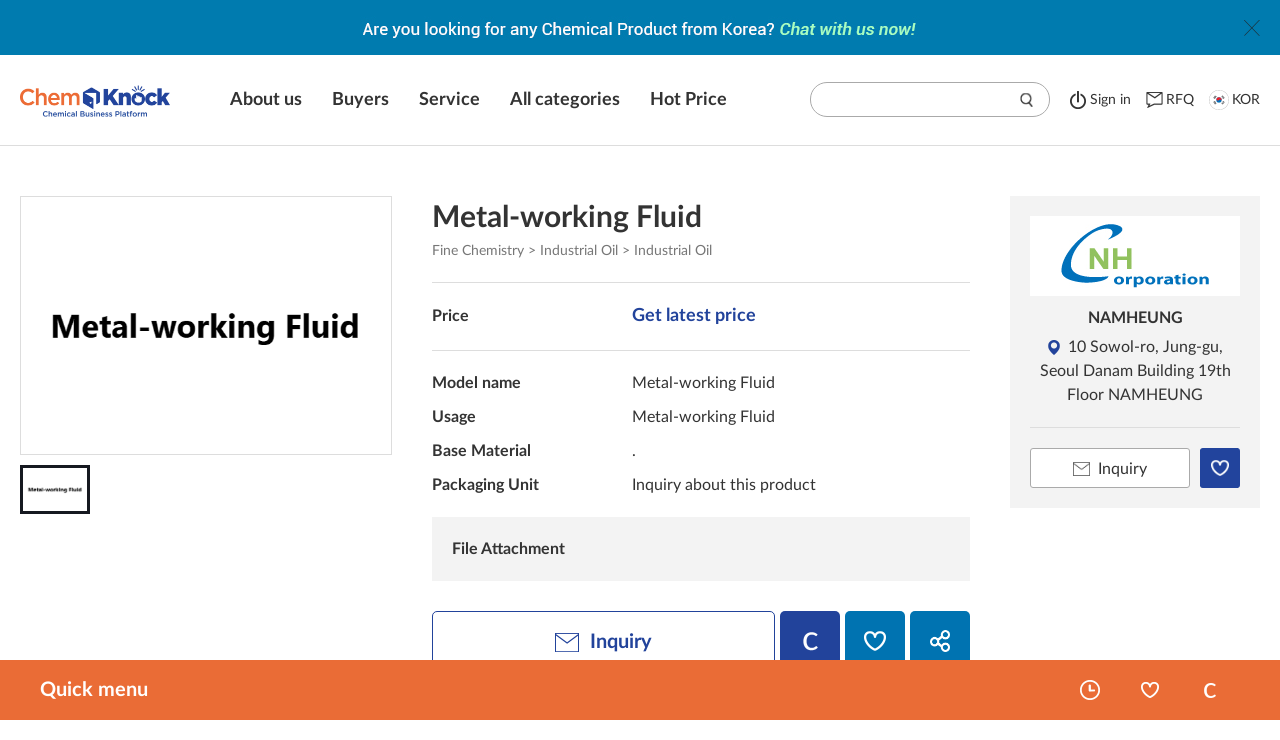

--- FILE ---
content_type: text/html;charset=UTF-8
request_url: https://chemknock.com/view.do?no=194&pgMode=view&dvsn=pdt&idx=21406
body_size: 58145
content:








<!DOCTYPE html>
<html lang="ko">
<head>

<meta charset="utf-8">
<meta http-equiv="Content-Type" content="text/html; charset=UTF-8" />
<meta http-equiv="X-UA-Compatible" content="IE=Edge">
<meta name="viewport" content="width=device-width, initial-scale=1.0, maximum-scale=1.0, minimum-scale=1.0, user-scalable=no, target-densitydpi=medium-dpi" />
<meta name="google-adsense-account" content="ca-pub-8584703757143650">
<script async src="https://pagead2.googlesyndication.com/pagead/js/adsbygoogle.js?client=ca-pub-8584703757143650" crossorigin="anonymous"></script>


	



    
        
		
    
    
    




<meta name="google-site-verification" content="L1zp8N8eFXKQ5WcjFkIbQZ1pXQiv2qrCr-bAs825Sh4" />



	<title>Industrial Oil|Metal-working Fluid|Chemknock</title>
	<meta name="title" content="Industrial Oil|Metal-working Fluid|Chemknock">
	<meta name="description" content="Industrial Oil|Metal-working Fluid|Metal-working Fluid|Metal-working Fluid- KOREOX PAG is used as the composition performing outstanding lubricant performance ">




<meta name="keywords" content="chemknock, chemical, chemical industry, company, product, buy, sell">

<meta property="og:type" content="website">
<meta property="og:url" content="http://www.chemknock.co.kr/view.do?no=194&pgMode=view&dvsn=pdt&idx=21406">



<meta property="og:title" content="Industrial Oil|Metal-working Fluid|Chemknock">
<meta property="og:description" content="Industrial Oil|Metal-working Fluid|Metal-working Fluid|Metal-working Fluid- KOREOX PAG is used as the composition performing outstanding lubricant performance ">


<meta property="og:image" content="http://www.chemknock.co.kr/eng/img/default/OpenGraph_potal_eng.jpg">
<meta property="og:site_name" content="ChemKnock - The Best and The Biggest Chemical Industry Platform in Korea.">

<meta name="twitter:card" content="summary">



<meta property="twitter:title" content="Industrial Oil|Metal-working Fluid|Chemknock">
<meta property="twitter:description" content="Industrial Oil|Metal-working Fluid|Metal-working Fluid|Metal-working Fluid- KOREOX PAG is used as the composition performing outstanding lubricant performance ">

<meta name="twitter:image" content="http://www.chemknock.co.kr/eng/img/default/OpenGraph_potal_eng.jpg">

<link rel="stylesheet" media="all" href="/eng/css/import.css?ver=210414" />

<!--  파비콘 -->
<link rel="shortcut icon" href="/img/default/favicon.ico" type="image/x-icon">
<link rel="icon" href="/img/default/favicon.ico" type="image/x-icon"/>
<link rel="apple-touch-icon" href="/img/default/favicon.ico">
<link rel="apple-touch-icon-precomposed" href="/img/default/favicon.ico" />

<!-- Canonical URL 적용 -->

	
	
	
    
    	<!--  <link rel="canonical" href="https://chemknock.com/view.do?no=194" /> -->
    
    


<!-- 브라우저 캐싱 메타코드 삽입  -->
<meta http-equiv="Cache-Control" content="no-cache">
<meta http-equiv="Expires" content="10">


<script type="text/javascript" src="/portal/js/jquery-1.11.3.min.js"></script>
<script type="text/javascript" src="/portal/js/jquery.easing.min.js"></script>
<script type="text/javascript" src="/eng/js/seo_eng_min.js" defer></script>



<script type="text/javascript" src="//wcs.naver.net/wcslog.js"></script>

<script type="text/javascript">
if(!wcs_add) var wcs_add = {};
wcs_add["wa"] = "5a10a2d113036c";
if(window.wcs) {
	wcs_do();
}

</script>

<!--[if lt IE 7]>
<script src="/cmmJs/ie/IE7.js"></script>
<![endif]-->

<!--[if lt IE 8]>
<script src="/cmmJs/ie/IE8.js"></script>
<![endif]-->

<!--[if lt IE 9]>
<script src="/cmmJs/ie/IE9.js"></script>
<script src="/portal/js/html5.js"></script>
<script src="/portal/js/respond.min.js"></script>
<![endif]-->




</head>

<body id="sub">
	<!-- skipNavigation:S -->
	
	<!-- skipNavigation:E -->
	<div id="wrap">
		<!-- header:S -->
		




<script type="text/javascript" src="/share/cmmJs/jqueryFromCheck.js"></script>
<script type="text/javascript" src="/share/cmmJs/Autocomplete/jquery-migrate-1.2.1.js"></script>
<script type="text/javascript" src="/share/cmmJs/Autocomplete/jquery.bgiframe.min.js"></script>
<script type="text/javascript" src="/share/cmmJs/Autocomplete/jquery.ajaxQueue.js"></script>
<script type="text/javascript" src="/share/cmmJs/Autocomplete/jquery.autocomplete.js"></script>
<link rel="stylesheet" media="all" href="/share/cmmJs/Autocomplete/jquery.autocomplete.css" />
<!-- 메뉴 추가시 js > layout.js 에 액티브 구문 추가 바랍니다. -->



	<!-- 상단 배너 : s -->
	<div class="siteTop_banner">
		<p class="img">
			
			
				<a href="https://chemknock.channel.io/" target="_blank"><img src="/cmm/file/showSumNailImg.do?fidx=FILE00000059928&fseq=0&nit=0020&ssnf=false" alt="Chat with Us Now!"></a>
			
			
			
			
		</p>
		<button class="close" title="팝업 닫힘"></button>
	</div>
	<!-- 상단 배너 : e -->



<header>
	<div class="inwrap">
		<p id="logo"><a href="/main.do"><img src="/eng/img/layout/logo.png" alt="ChemKnock Chemical Business Platform"></a></p>
		<nav class="navi">
			<div class="mb_top">
				
					<a class="login" href="/view.do?no=login"><span>Sign in</span></a>
				
				
			</div>
			<ul class="navi-ul">
				<li>
					<a href="/view.do?no=174">
						
						<span>About us</span>
					</a>
				</li>

				<li>
					<a href="/view.do?no=175">
						
						<span>Buyers</span>
					</a>
				</li>
				<li>
					<a href="/view.do?no=176">
						
						<span>Service</span>
					</a>
				</li>

				<li>
					<a href="/view.do?no=177">
						
						<span>All categories</span>
					</a>
				</li>
				
				<li>
					<a href="/view.do?no=210">
						
						<span>Hot Price</span>
					</a>
				</li>
			</ul>
			<a href="#n" class="close">menu close</a>
		</nav>
		<div class="navi-box-right">
			<div class="search">
				<a class="mobile_search" href="#n"><span>saerch</span></a>
				<div class="search_inbox">
					<div class="search_inputLine">
						<form name="eng_top_search_form" id="eng_top_search_form" method="get" action="" onsubmit="return false;">
						<input type="hidden" name="no" value="194"/>
						<input type="text" name="qsrchSw" id="engTopSearchSw" value=""/>
						<input type="hidden" name="searchType" id="searchType" value=""/>
						<button onclick="engTopSearchFormSubimt(); return false;">search</button>
						</form>
					</div>
					<a href="#n" class="close"></a>
				</div>
			</div>
			
				<a class="login" href="/view.do?no=login"><span>Sign in</span></a>
			
								
			<a class="rfq" href="#n" onclick="main_enqPop.show();"><span>RFQ</span></a>
			<a class="kor" href="http://chemknock.co.kr" target="_blank"><span>KOR</span></a>
			<a class="mobile_menu" href="#n"><span>menu open</span></a>
		</div>
	</div>
</header>

<script type="text/javascript">
var availableTags = new Array();
var main_enqPop;


function main_enqProcessFunction(enqEngType, siteId, rtnPage){
	var obj = this;
	
	this.enqEngType = enqEngType;
	this.siteId = siteId;
	if(rtnPage != ""){
		this.rtnPage = rtnPage;
	}else{
		this.rtnPage = "/main.do";
	}
	
	
	this.show = function(){
		inquiry_pop_open();
		obj.addOnclickEvent();
		
		$("#help_product").val("");
	};

	this.addOnclickEvent = function(){
		$("#inqSubmitTag").attr('onclick', '').unbind('click');
		$("#inqSubmitTag").click(function(){
			obj.submitData();
		});
	};
	
	this.etcFormCheck = function(){
		var form = document.help_form;
		var flag = true;
		
		
		if(!Val_ChkFlag(form.enqCnts,'내용')) {
			printMessage("enqCnts","Y","This is a required field.");					//메세지 출력
			form.enqCnts.focus();
			flag = false;		
		}else{
			printMessage("enqCnts","N","");					//메세지 출력
		}
		
		if(!Val_ChkFlag(form.enqCountry,'나라')) {
			printMessage("enqCountry","Y","This is a required field.");					//메세지 출력
			form.enqCountry.focus();
			flag = false;		
		}else{
			printMessage("enqCountry","N","");					//메세지 출력
		}
		
		if(!Val_ChkFlag(form.enqTitle,'제목')) {
			printMessage("enqTitle","Y","This is a required field.");					//메세지 출력
			form.enqTitle.focus();
			flag = false;		
		}else{
			printMessage("enqTitle","N","");					//메세지 출력
		}
		
		if(!Val_ChkFlag(form.enqEemail,'아이디')) {
			printMessage("enqEemail","Y","This is a required field.");					//메세지 출력
			form.enqEemail.focus();
			flag = false;		
		}else{
			if(!Check_EmailFlag(form.enqEemail,'이메일')) {
				printMessage("enqEemail","Y","Email format is incorrect.");					//메세지 출력
				form.enqEemail.focus();
				flag = false;		
			}else{
				printMessage("enqEemail","N","");					//메세지 출력
			}
			
		}
		
		return flag;
		
	}
	

	this.submitData = function(){
		var frm = document.help_form;
		frm.enqEngType.value = this.enqEngType;
		frm.siteId.value = this.siteId;
		frm.rtnPage.value = this.rtnPage;
		
		if(!obj.etcFormCheck()){
			return false;
		}
		
		//if(confirm('Would you like to register?')){
			frm.action = '/chem/eng/enq/store.do';
			frm.submit();
		//}
	}
}


function getAvailableTag(){
	$.ajax({
		type: "post",
		url: "/chem/eng/search/getAutoCompleteWord.do", 
		dataType : 'json',
		success: function(data) {
			if(data.keyword != undefined){
				data.keyword.forEach(function(element, index){
					availableTags.push(element);
				});
				$("#engTopSearchSw").autocomplete(availableTags,{
					matchContains: true,
					selectFirst: false
				});
				$("#engMainSearchSw").autocomplete(availableTags,{
					matchContains: true,
					selectFirst: false
				});
			}
		}
	});
}


function engTopSearchFormSubimt(){
	var frm = document.eng_top_search_form;
	frm.searchType.value = "top";
	if(frm.qsrchSw.value == ""){
		alert("Please enter a search term.");
	}else{
		frm.action = "/view.do";
		frm.submit();
	}
}


function layerBannerBckClr(){
	
		var color = "#007baf";
		$('.siteTop_banner').css('background-color', color);
	
}

//사이트 최상단 배너
function siteTopbannerFn(){
	var siteTop_banner = $('.siteTop_banner');
	
	var prdSet = "";
	
		prdSet = "6";
	
	
	if(siteTop_banner.length){
		
		function setCookie2(name, value, expiredays) {
			var today = new Date();
		    today.setTime(today.getTime() + expiredays*60*60*1000);
		    document.cookie = name + '=' + escape(value) + '; path=/; expires=' + today.toGMTString() + ';'
		}
		
		//닫기 버튼 클릭했을시
		siteTop_banner.find('.close').on('click',function(){
			setCookie2('siteTop_banner_eng', 'rangs', prdSet);
			siteTop_banner.slideUp('fast');
		});
		
		//쿠키 없을 시 팝업 열림
		function getCookie2(name){   
			
			var wcname = name + '=';
			var wcstart, wcend, end;
			var i = 0;   
			while(i <= document.cookie.length) {           
			wcstart = i; 
			wcend   = (i + wcname.length);           
			if(document.cookie.substring(wcstart, wcend) == wcname) {   
				if((end = document.cookie.indexOf(';', wcend)) == -1)	end = document.cookie.length;                   
				return document.cookie.substring(wcend, end);           
			}           

			i = document.cookie.indexOf('', i) + 1;           
			 
			if(i == 0)                   
				break;   
			} 
			return '';
			
		}

		if(getCookie2('siteTop_banner_eng') != 'rangs') {
			siteTop_banner.slideDown(0);
		}
	
	};
};


$(document).ready(function() {
	
	getAvailableTag();
	main_enqPop = new main_enqProcessFunction('0010','SITE000001','/view.do?no=194');
	layerBannerBckClr();
	siteTopbannerFn();
	
	
	$("#eng_top_search_form").keydown(function(key){

		if(key.keyCode == 13){
			engTopSearchFormSubimt();
			return false;
		}
		
		
		//관련 검색 위치를 잡기 위해 해더 안 서치박스 안으로 위치 변경 구문 추가
		setTimeout(function() { 
			
			$('.ac_results').stop().animate({opacity:1},0);
			$('.ac_results').appendTo($('header .search_inbox'));
		},200)


	});
	
	
	$("#engTopSearchSw").val('');
});

</script>
<!-- Channel Plugin Scripts -->
<script>
  (function() {
    var w = window;
    if (w.ChannelIO) {
      return (window.console.error || window.console.log || function(){})('ChannelIO script included twice.');
    }
    var d = window.document;
    var ch = function() {
      ch.c(arguments);
    };
    ch.q = [];
    ch.c = function(args) {
      ch.q.push(args);
    };
    w.ChannelIO = ch;
    function l() {
      if (w.ChannelIOInitialized) {
        return;
      }
      w.ChannelIOInitialized = true;
      var s = document.createElement('script');
      s.type = 'text/javascript';
      s.async = true;
      s.src = 'https://cdn.channel.io/plugin/ch-plugin-web.js';
      s.charset = 'UTF-8';
      var x = document.getElementsByTagName('script')[0];
      x.parentNode.insertBefore(s, x);
    }
    if (document.readyState === 'complete') {
      l();
    } else if (window.attachEvent) {
      window.attachEvent('onload', l);
    } else {
      window.addEventListener('DOMContentLoaded', l, false);
      window.addEventListener('load', l, false);
    }
  })();
  ChannelIO('boot', {
    "pluginKey": "f8fc6cb9-cdd6-4244-98b0-7f7346248911",
  });
</script>
<!-- End Channel Plugin -->

<!--  인콰이어리 팝업 :: s -->

    



<script type="text/javascript" src="/UxisHome/js/form.js"></script>
<script src="https://www.google.com/recaptcha/api.js?render=6LdOi1IbAAAAAMdaQlHy-yUh7qsyowM4K4XBvrNw"></script>
<link rel="stylesheet" media="all" href="/eng/css/import.css" />
<style>
.grecaptcha-badge { 
    visibility: hidden;
}
</style>
<div class="layerpop_wrap inquiry_pop">
	<div class="layerpop">
		<div class="layerpop_inwrap">
			<!-- we are here to help::s -->
			<div class="help">
				<div class="inwrap">
					<div class="left">
						<h2>We are here to help!</h2>
					</div>
					<div class="right">
						<form name="help_form" id="help_form" method="post" action="">
						<input type="hidden" id="g-recaptcha" name="g-recaptcha">
						<input type="hidden" name="no" value="194" />
						<input type="hidden" name="nowUrl" 	value="/view.do?no=194" />
						<input type="hidden" name="enqEngType" id="enqEngType" value="" />
						<input type="hidden" name="siteId" id="siteId"	value="" />
						<input type="hidden" name="pdtSeq" id="pdtSeq" 	value="" />
						<input type="hidden" name="rtnPage" id="rtnPage" value="" />
						
							
								<input type="hidden" name="enqRegiId" id="enqRegiId"  value="guest">
							
							
						
						
							
								<input type="hidden" name="enqMemNm" id="enqMemNm" value="guest">
							
							
						
						
						<label for="help_Email" class="fl">Email <span class="nec"></span></label>
						<p class="nec_info fr mt3" style="display:none;" id="enqEemailMessage"></p>
						
							
								<input name="enqEemail" id="help_Email" maxlength="35" type="text" placeholder="Your Email address" value="">
							
							
						
						
						<label for="help_Companyname">Company name</label>
						<p class="nec_info tr" style="display:none;" id="mainEnqEemailMessage"></p>
						<input name="enqCompany" maxlength="" id="main_help_Companyname" type="text" placeholder="Enter company name" value="">
						
						<label for="help_country">Country <span class="nec"></span></label>
						<p class="nec_info tr" style="display:none;" id="enqCountryMessage"></p>
						<input name="enqCountry" id="help_country" type="text" maxlength="100" placeholder="Enter the shipping country" value="">
			
			
						<label for="help_product" class="fl">Title <span class="nec"></span></label>
						<p class="nec_info fr" style="display:none;" id="enqTitleMessage"></p>
						<input name="enqTitle" id="help_product" type="text" maxlength="100" placeholder="Enter Product or Company Name, etc…">
						
						<label for="help_message" class="fl">Your message <span class="nec"></span></label>
						<p class="nec_info fr mt3" style="display:none;" id="enqCntsMessage"></p>
						<textarea name="enqCnts" id="help_message" style="font-size:1.6rem;" placeholder="Tell us a bit more about what you need!"></textarea>
						
						<button type="button" class="send" id="inqSubmitTag"><span>Send message</span></button>
						</form>
					</div>
				</div>
			</div>
			
			<a href="#n" class="close" onclick="layerpop_close(this);return false;"></a>
		</div><!-- layerpop_inwrap ::e -->
	</div><!-- layerpop ::e -->
</div><!-- layerpop_wrap ::e -->

<script type="text/javascript">
grecaptcha.ready(function() {
  grecaptcha.execute('6LdOi1IbAAAAAMdaQlHy-yUh7qsyowM4K4XBvrNw', {action: 'homepage'}).then(function(token) {
    // 토큰을 받아다가 g-recaptcha 에다가 값을 넣어줍니다.
    document.getElementById('g-recaptcha').value = token;
  });
});
</script>
	
<!--  인콰이어리 팝업 :: e -->
		<!-- header:E-->
<!-- Global site tag (gtag.js) - Google Analytics -->
<script async src="https://www.googletagmanager.com/gtag/js?id=UA-142199582-3"></script>
<script>
  window.dataLayer = window.dataLayer || [];
  function gtag(){dataLayer.push(arguments);}
  gtag('js', new Date());

  gtag('config', 'UA-142199582-3');
</script>


<!-- subHead 가 다를시 파일을 추가 생성하고 include 잡아주셔야 합니다.-->
<script>
//로딩화면 보이기
function maskShow(){
	var height = $(document).scrollTop();
	$('#menuLoading-mask').css('height', document.body.scrollHeight);
	//$('#menuLoading-img').css('top', (document.body.clientHeight / 2) + height);
	//$('#menuLoading-img').css('left', (document.body.clientWidth  / 2));
	$('#menuLoading-mask').show();
}
//로딩화면 숨기기
function maskHide(){
	$('#menuLoading-mask').hide();
}
</script>
<div id="menuLoading-mask"><div id="menuLoading-img"></div></div>	
<!-- page:s -->			 




 
 	
		
		





    
<script type="text/javascript">
function engShow(dvsn, idx){
	if(dvsn == 'pdt'){
		setRecently(idx);
	}
	var frm = document.searchEng_form;
	frm.dvsn.value = dvsn;
	frm.idx.value = idx;
	frm.pgMode.value = 'view';
	frm.submit();
}

function engShowPop(dvsn, idx){
	var pop_title = "engShowPop"+dvsn+idx;
	var open = window.open('',pop_title);
	
	if(dvsn == 'pdt'){
		setRecently(idx);
	}
	var frm = document.searchEng_form;
	frm.target = pop_title;
	frm.dvsn.value = dvsn;
	frm.idx.value = idx;
	frm.pgMode.value = 'view';
	frm.submit();
}

</script>
<form name="searchEng_form" id="searchEng_form" method="get">
	<input type="hidden" name="no" value="194"/>
	<input type="hidden" name="pgMode" value="view"/>
	<input type="hidden" name="dvsn" value=""/>
	<input type="hidden" name="idx" value=""/>
</form>

<script type="text/javascript"				src	="/share/cmmJs/snsspreading.js"></script>
<script type="text/javascript"				src	="/share/cmmJs/jqueryFromCheck.js"></script>
<script type="text/javascript"				src	="/share/cmmJs/attentionSend.js"></script>

<script type="text/javascript" language="javascript">
setTimeout(function() {
	$(document).ready(function() {
		var head;
		var desc;
		// 소분류
		var cate = $.trim($('.pdt_category').text().split('>')[2]);
		head = cate+"|";
		// 제목
		var title = $.trim($('h2.title').text());
		head += title;
		
		desc = head+"|";
		head += "|ChemKnock"

		// 설명(DESC)
		var ModelName = $('.pt').children("td").text();
		desc += ModelName;
		var DetailedDesc = $.trim($('#notice_brd_iframe').contents().find('#goods_contents').text()).replace(/\n/g, "");
		desc += ","+DetailedDesc;

		var title_ = head.substr(0, 59); // 60자 제한
		var desc_ = desc.substr(0, 159); // 160자 제한

		$("title").text(title_);
		$("meta[name='title']").attr('content', title_);
		$("meta[name='description']").attr('content', desc_);
		$("meta[name='twitter:title']").attr('content', title_);
		$("meta[name='twitter:description']").attr('content', desc_);
		$("meta[property='og:title']").attr('content', title_);
		$("meta[property='og:description']").attr('content', desc_);
	});
}, 1000);
	function attentionSubmit(type, idx, siteId, siteUrl, formId){
	
		
				if(confirm("This menu requires login. \nWould you like to log in?")){
					location.href="/view.do?no=login&rtnPage=/view.do?" + createGetParameterData(formId);
				}
		
		
		
	
			}
	
	function showCp(idx){
		var frm = document.move_form;
		frm.dvsn.value = 'cp';
		frm.idx.value = idx;
		frm.pgMode.value = 'view';
		frm.submit();
	}
	function downFile(pgmFileId, pgmFileSeq){
		var form = document.file_form;
		form.pgmFileId.value = pgmFileId;
		form.pgmFileSeq.value = pgmFileSeq;
		form.action 	= "/cmm/file/downFile.do";
		form.submit();
	}
	
	//상세설명의 a태그 새창으로 나오게
	function resetLink(){
	  $('#notice_brd_iframe').contents().find('a').each(function(){
	   var $o = $(this);
	   var s1 = $o.attr('target');
	   var s2 = $o.attr('href');
	   var s3 = $o.attr('onclick');
	   var b1 = true, b2 = true, b3 = true; // true 는 target="_blank" 를 배정하는 조건
	   //if(s1 && s1!='') b1 = false; // target 에 무언가 기술되면 _blank 불가
	   if(s2 && s2.toLowerCase().trim().indexOf('javascript')==0) b2 = false; // href 에 함수가 기술되면 _blank 불가
	   if(s3) b3 = false; // onclick 이 기술되면 _blank 불가
	   if(b1 && b2 && b3) $o.attr('target','_blank');
	  });
	}
	

/* 	function doShareFa(){
		var tmp = window.location.href;
		//var tmp = window.location.origin;
		//tmp += "/view.do?no=194&pageIndex=1&pgMode=view&dvsn=pdt&idx=21406";
		if(tmp.indexOf('https:') == -1){tmp = tmp.replace('http:', 'https:');}
	    var popupOpt = "width=600, height=600";  // 팝업창 크기
	    window.open("http://www.facebook.com/sharer/sharer.php?u="+tmp, "",popupOpt);
	}

	function doShareTw(){
		//var tmp = window.location.href;
		var tmp = window.location.origin;
		tmp += "/view.do?no=194&pageIndex=1&pgMode=view&dvsn=pdt&idx=21406";
		if(tmp.indexOf('https:') == -1){tmp = tmp.replace('http:', 'https:');}
	    var popupOpt = "width=600, height=600";  // 팝업창 크기
		window.open("http://twitter.com/intent/tweet?url="+tmp, "",popupOpt);
	} */
	
</script>

<div class="contents">
	<div class="contents-wrap" id="search_list">
		<div class="inwrap nnavi_cont fat sc_inwrap">
			
			<div class="sch_view_cont">
				<div class="product_box">
					<div class="imgview_box">
						<div id="view_img">
							<div class="img_wrap">
								<img src="/cmm/file/showSumNailImg.do?fidx=FILE00000028247&fseq=2&nit=0070&ssnf=false&snt=2" alt="Metal-working Fluid">
							</div>
						</div>
				
						<div class="view_thumbs">
							<a href="/cmm/file/showSumNailImg.do?fidx=FILE00000028247&fseq=2&nit=0070&ssnf=false&snt=2" class="on">
								<div class="img_wrap">
									<img src="/cmm/file/showSumNailImg.do?fidx=FILE00000028247&fseq=2" alt="제품이미지">
								</div>
							</a>
							
						</div>
					</div>
					<div class="info_box">
						<h2 class="title">
							
								
								
											Metal-working Fluid
								
							
						</h2>
						<p class="pdt_category">Fine Chemistry > Industrial Oil > Industrial Oil</p>
						<table class="dview_tb">
							<caption></caption>
							<tbody>
								<tr class="price">
									<th><p>Price</p></th>
									
									
									
										
										
									
							
									<td>
										
										
											<a href="#n" onclick="enqPop.show('0030','Metal-working Fluid');">Get latest price</a>
										
										
										
									</td>
								</tr>
								
									<tr class="pt">
										<th><p>Model name</p></th>
										<td>Metal-working Fluid</td>
									</tr>
									<tr>
										<th><p>Usage</p></th>
										<td>Metal-working Fluid</td>
									</tr>
									<tr>
										<th><p>Base Material</p></th>
										<td>.</td>
									</tr>
									<tr class="pb">
										<th><p>Packaging Unit</p></th>
										<td>Inquiry about this product</td>
									</tr>
								
								
								
								
								
								<tr class="file">
									<th><p>File Attachment</p></th>
									<td>
										
									</td>
								</tr>
							</tbody>
						</table>
						<div class="info_btns">
							
							
								
								
							
							
								
								
									<a href="#n" class="Inquiry_btn" onclick="enqPop.show('0030','Metal-working Fluid');"><span>Inquiry</span></a>
								
							
							<a href="#n" class="compare_btn" onclick="javascript:setCompare('21406');"><span>compare</span></a>
							<a href="#n" class="wish_btn" onclick="attentionSubmit('E', '21406', 'SITE001049', '/view.do?no=194','move_form'); return false;"><span>wish</span></a>
							<div class="share_btn_wrap">
								<a href="#n" class="share_btn" onclick="javascript:$('.share_cont').show();"><span>sns share</span></a>
								<div class="share_cont">
									<div class="share_cont_inwrap">
										<ul class="sns">
											<li><button onclick="javascript:doShareFa();" class="facebook"><span>Facebook</span></button></li>
											<li><button onclick="javascript:doShareTw();" class="twiter"><span>Twitter</span></button></li>
										</ul>
										<button class="close" onclick="javascript:$('.share_cont').hide();"><span class="blind">팝업 닫기</span></button>
									</div>
								</div>
							</div>
							
						</div>
					</div>
					<div class="cp_info_box">
						<a href="#none" onclick="javascript:engShowPop('cp', 'SITE001049');">
							<p class="logo">
								
								
									
									<span><img src="/chem/cmm/siteimg/showFile.do?siteImgSeq=16034&imgType=0050&nit=0070" alt="NAMHEUNG"></span>
								
								
							</p>
						</a>
						<p class="name"><a href="#none" onclick="javascript:engShowPop('cp', 'SITE001049');">NAMHEUNG <span class="ceo"></span> </a></p>
						<p class="address"><span>10 Sowol-ro, Jung-gu, Seoul Danam Building 19th Floor NAMHEUNG</span></p>
						
						<div class="btns">
							
								
								
									<a href="#n" class="Inquiry_btn" onclick="enqPop.show('0020','NAMHEUNG');"><span>Inquiry</span></a>
								
							
							<a href="#n" class="wish_btn"  onclick="attentionSubmit('F', 'SITE001049', 'SITE001049', '/view.do?no=194','move_form'); return false;"><span>wish</span></a>
						</div>
					</div>
					
					<div class="detail_info">
						<h3>Detailed description</h3>
						<table class="tb_03 mt20">
							<colgroup>
								<col style="width:10%; min-width:150px;">
								<col style="width:40%">
								<col style="width:10%; min-width:150px;">
								<col style="width:40%">
							</colgroup>
							<tbody>
								
									<tr>
										<th>Model name</th>
										<td>Metal-working Fluid</td>
										<th>Usage</th>
										<td>Metal-working Fluid</td>
									</tr>
									<tr>
										<th>Base Material</th>
										<td>.</td>
										<th>Packaging Unit</th>
										<td>Inquiry about this product</td>
									</tr>
								
								
							</tbody>
						</table>
						<div class="dt_info">
							
							<iframe id="notice_brd_iframe" src="/chem/eng/search/showPdtCnts.do?idx=21406" width="100%"  onload="notice_brd_iframe_H();resetLink();" scrolling="no"></iframe>
		
							<script>
								function debounce(func, wait, immediate) {
									var timeout;
									return function() {
										var context = this, args = arguments;
										var later = function() {
											timeout = null;
											if (!immediate) func.apply(context, args);
										};
										var callNow = immediate && !timeout;
										clearTimeout(timeout);
										timeout = setTimeout(later, wait);
										if (callNow) func.apply(context, args);
									};
								};
								
								function notice_brd_iframe_H(){
									if($('#notice_brd_iframe').length){
										var the_height=
											 document.getElementById('notice_brd_iframe').contentWindow.
											 document.body.scrollHeight + 30;
					
											 //change the height of the iframe
											 document.getElementById('notice_brd_iframe').height=
											 the_height;
					
											 //document.getElementById('the_iframe').scrolling = "no";
											 document.getElementById('notice_brd_iframe').style.overflow = "hidden";
									}
								}
								
								var notice_brd_iframe_Hresize= debounce(function() {
									notice_brd_iframe_H();
								}, 250);
								 
								window.addEventListener('resize', notice_brd_iframe_Hresize);
							</script>
						</div>
					</div>
					
					<div class="pdt_cp_info">
						<h3>Company Profile</h3>
						<div class="pdt_cp_cont">
							
								
								<p class="logo"><span><img src="/chem/cmm/siteimg/showFile.do?siteImgSeq=16034&imgType=0050&nit=0070" alt="NAMHEUNG"></span></p>
							
							
							<div class="tb_wrap">
								<table class="tb_04">
									<tbody>
										<tr>
											<th>Company name</th>
											<td>NAMHEUNG</td>
											<th>Business Owner</th>
											<td>Byungsil Kim, Jeongkyu Kim</td>
										</tr>
										<tr>
											<th>Telephone</th>
											<td>
												
													
																				
													
													
												
											 	
													
													<strong>+82</strong>-2-754-0961
													
													
												
											</td>
											<th>Fax</th>
											<td>
												
													
																				
													
													
												
											 	
											 	
													
													<strong>+82</strong>-2-754-0962
													
													
												
										 		
											</td>
										</tr>
										
										
									</tbody>
								</table>
							</div>
						</div>
						<!--
					 	<div class="left">
							<p class="logo"><img src="/eng/img/sub/logo_sample.png" alt=""></p>
					 	</div>
					 	<div class="right">
					 		<p class="name">NAMHEUNG <span class="ceo">(대표자 : Byungsil Kim, Jeongkyu Kim)</span></p>
					 		<p class="address"> </p>
					 		<p class="tit">기업 요약 항목</p>
					 		<p class="txt">We manufacture and supply chemicals that are applied to various industries which are fiber, vehicle, rubber and lubricant.</p>
					 		
					 		<p class="tit">기업 상세설명</p>
					 		<p class="txt">Namheung Corporation is established in 1980. We manufacture and supply chemicals that are applied to various industries which are fiber, vehicle, rubber and lubricant. In 2012, we moved our plant to Goryeong, December 2013, we had a technology transfer of Warm-Mix Asphalt Construction from KICT. We developed and sale Anti-Stripping additive which increased resistance to moisture and anti-stripping effect to inhibit occurrence of porthole.</p>
					 		<p class="cp_detail"><a href="#none" onclick="javascript:showCp('SITE001049');">기업상세페이지</a></p>
					 	</div>
					 	  -->
					 </div>
					
					<!-- 관련제품 :: s -->
					<div class="Relative_Products">
						<h3>Related products</h3>
						<ul>
							
								
								<li>
									<a href="#n"  onclick="javascript:engShow('pdt', '36128');">
										<p class="img"><img src="/cmm/file/showSumNailImg.do?fidx=FILE00000043476&fseq=0&nit=0070" alt="Metal Cleaners"></p>
										<p class="tit">
											
												
												
															Metal Cleaners
												
											
										</p>
									</a>
								</li>
							
								
								<li>
									<a href="#n"  onclick="javascript:engShow('pdt', '37902');">
										<p class="img"><img src="/cmm/file/showSumNailImg.do?fidx=FILE00000045332&fseq=2&nit=0070" alt="Lubricant for Squeeze Casting"></p>
										<p class="tit">
											
												
												
															Lubricant for Squeeze Casting
												
											
										</p>
									</a>
								</li>
							
								
								<li>
									<a href="#n"  onclick="javascript:engShow('pdt', '37428');">
										<p class="img"><img src="/cmm/file/showSumNailImg.do?fidx=FILE00000044847&fseq=0&nit=0070" alt="Electric Insulating Oil (Uninhibited Type)"></p>
										<p class="tit">
											
												
												
															Electric Insulating Oil (Uninhibited Type)
												
											
										</p>
									</a>
								</li>
							
								
								<li>
									<a href="#n"  onclick="javascript:engShow('pdt', '24701');">
										<p class="img"><img src="/cmm/file/showSumNailImg.do?fidx=FILE00000031645&fseq=2&nit=0070" alt="Semiconductor _ Processing Fluid-cathode _ SFC-728"></p>
										<p class="tit">
											
												
												
															Semiconductor _ Processing Fluid-cathode _ SFC-728
												
											
										</p>
									</a>
								</li>
							
								
								<li>
									<a href="#n"  onclick="javascript:engShow('pdt', '36067');">
										<p class="img"><img src="/cmm/file/showSumNailImg.do?fidx=FILE00000043415&fseq=3&nit=0070" alt="Industrial Lubricants _ Hydraulic Oil"></p>
										<p class="tit">
											
												
												
															Industrial Lubricants _ Hydraulic Oil
												
											
										</p>
									</a>
								</li>
							
						</ul>
						
					</div>
					<!-- 관련제품 :: e -->
				</div>
			</div>
		</div>
		<!-- 하단플로팅영역 :: s -->
		
<script type="text/javascript" language="javascript">
function getCookie(cookieName) {
	cookieName = cookieName + '=';
	var cookieData = document.cookie;
	var start = cookieData.indexOf(cookieName);
	var cookieValue = '';
	if(start != -1){
		start += cookieName.length;
		var end = cookieData.indexOf(';', start);
		if(end == -1)end = cookieData.length;
		cookieValue = cookieData.substring(start, end);
	}
	return unescape(cookieValue);
}

function deleteCookie(cookieName){
	var expireDate = new Date();
	expireDate.setDate(expireDate.getDate() - 1);
	document.cookie = cookieName + "= " + "; expires=" + expireDate.toGMTString();
}

function setCookie(cookieName, value, exdays){
	var exdate = new Date();
	exdate.setDate(exdate.getDate() + exdays);
	var cookieValue = escape(value) + ((exdays==null) ? "" : "; expires=" + exdate.toGMTString());
	document.cookie = cookieName + "=" + cookieValue;
}

//비교하기목록 저장
function setCompare(pdtSeq){
	
	var loginid = '';
	if(!loginid){
		alert('After signing in, you can add a product to the comparison list.'); return false;
	}
	
	
	var cData;
	var pdtSeqData = getCookie('engCom'+loginid);

	
	var flag = true;
	if(pdtSeqData != '' && pdtSeqData != 'undefined' && pdtSeqData != null){
		var rtnData = [];
		var dataArr = pdtSeqData.split(',');
		var totalCnt = 0;
		//같은게 있는경우 
		for(var i=0 ; i<dataArr.length; i++){
			var seq = dataArr[i];
			if(seq == pdtSeq){
				flag = false;
			}
		}
	}
	
	if(flag == true){
		
		cData = setCookieData(pdtSeqData, pdtSeq);
		setCookie('engCom'+loginid, cData, 1);
		
		alert('This product is added to your comparison list.');
	}else{
		alert('This product is already on your comparison list.');
	}
	
	
	getCompare();
}

//최근조회 제품 설정
function setRecently(pdtSeq){
	
	var loginid = '';
	
	var cData;
	var pdtSeqData = getCookie('engRe'+loginid);
	cData = setCookieData(pdtSeqData, pdtSeq);
	
	setCookie('engRe'+loginid, cData, 1);
	
	//getRecently();
}

//쿠키데이터 중복체크하여 반환 (총갯수 3개)
function setCookieData(pdtSeqData, pdtSeq){
	if(pdtSeqData != '' && pdtSeqData != 'undefined' && pdtSeqData != null){
		var rtnData = [];
		var dataArr = pdtSeqData.split(',');
		var totalCnt = 0;
		
		//같은게 있는경우 제거
		for(var i=0 ; i<dataArr.length; i++){
			var seq = dataArr[i];
			if(seq == pdtSeq){
				dataArr.splice(i, 1);
			}
		}
		
		rtnData.push(pdtSeq);
		for(var i=0 ; i<dataArr.length; i++){
			if(i<2){
				rtnData.push(dataArr[i]);
			}
		}
		cData = rtnData.toString();
		
	}else{
		cData = pdtSeq;
	}
	
	return cData;
}

//최근조회 항목 삭제
function delCookieData(cookieName, pdtSeq){
	
	var loginid = '';
	
	var cDataArr = [];
	var pdtSeqData = getCookie(cookieName);
	if(pdtSeqData != '' && pdtSeqData != 'undefined' && pdtSeqData != null){
		var dataArr = pdtSeqData.split(',');
		var cnt = 0;
		for(var i=0 ; i<dataArr.length; i++){
			var seq = dataArr[i];
			if(seq == pdtSeq){
				cnt++;
			}else{
				cDataArr.push(seq);
			}
		}
		setCookie(cookieName, cDataArr, 1);
	}
	
	if(cookieName == 'engRe'+loginid){
		getRecently();
	}else if(cookieName == 'engCom'+loginid){
		getCompare();
	}
}

function delNtrst(type, ntrstSeq){
	
	var msg = "";
	
	if(type == "pdt"){
		msg = "Are you sure you want to remove this product from watchlist?"
	}else{
		msg = "Are you sure you want to remove this company from watchlist?"
	}
	
	if(confirm(msg)){
		$.ajax({
			url:"/chemportal/myinfo/destoryNtrstAjax.do",
			data:{ntrstSeq:ntrstSeq},
			dataType:"json",
			type:"post",
			success:function(res){
				if(res.result == "Y"){
					//alert(res.message);
					getWish();
				}
				//location.href="./main.do";
			},
			error:function(request,status,error){
		        console.log("code:"+request.status+"\n"+"message:"+request.responseText+"\n"+"error:"+error);
			},
			complete:function(){
			}
		});
	}
}

//쿠키에 등록된 최근조회 목록 데이터 가져오기
function getRecently(){
	
	var loginid = '';
	
	var pdtSeqData = getCookie('engRe'+loginid);
	getData('engRe'+loginid, pdtSeqData);
}

//쿠키에 등록된 비교하기 데이터 가져오기
function getCompare(){
	
	var loginid = '';
	
	var pdtSeqData = getCookie('engCom'+loginid);
	var tmpArr = pdtSeqData.split(','); 
	tmpArr.sort(function(a, b){return b-a;})
	pdtSeqData = tmpArr.join(',');
	getData('engCom'+loginid, pdtSeqData);
}

function getData(cookieName, pdtSeqData){
	
	var loginFlag = true;
	var loginid = '';
	
	if(!loginid && (cookieName == 'engCom'+loginid || cookieName == 'engWish'+loginid)){
		loginFlag = false;
	}
	
	if(loginFlag){
		if(pdtSeqData != '' && pdtSeqData != 'undefined' && pdtSeqData != null){
			$.ajax({
				url:"/eng/getPdtListAjax.do",
				data:{pdtSeqData:pdtSeqData},
				dataType:"json",
				type:"post",
				success:function(res){
					if(res.result == "Y"){
						//alert(res.message);
						if(cookieName == 'engRe'+loginid){
							makeRecently(res.list, pdtSeqData);
						}else if(cookieName == 'engCom'+loginid){
							makeCompare(res.list, pdtSeqData);
						}
					}
					//location.href="./main.do";
				},
				error:function(request,status,error){
			        console.log("code:"+request.status+"\n"+"message:"+request.responseText+"\n"+"error:"+error);
				},
				complete:function(){
				}
			});
		}else{
			if(cookieName == 'engRe'+loginid){
				$('#recentlyCont').find('ul').empty();
				$('#recentlyCont').find('.noproduct').show();
			}else if(cookieName == 'engCom'+loginid){
				$('#compareCont').find('ul').empty();
				$('#compareCont').find('.noproduct').hide();
				var noDataHtml = '';
				noDataHtml += '<div class="noproductCompare noproduct" style="display: block;">';
				noDataHtml += '	<p>There is no product to compare</p>';
				noDataHtml += '</div>';
				$('#compareCont').find('ul').after(noDataHtml);
			}
		}
	}else{
		if(cookieName == 'engCom'+loginid){
			$('#compareCont').find('ul').empty();
			$('#compareCont').find('.login_alert').remove();
			//$('#compareCont').find('.noproduct').hide();
			var loginHtml = '';
			loginHtml += '<div class="login_alert">';
			loginHtml += '<p>After signing in, <br>you can compare the products</p>';
			loginHtml += '<a href="/view.do?no=login">Sign In</a>';
			loginHtml += '</div>';
			$('#compareCont').find('ul').after(loginHtml);
			$('#compareCont').find('.login_alert').show();
			
		}
	}
	
	
}

//최근조회 목록 세팅
function makeRecently(list, pdtSeqData){
	
	var loginid = '';
	
	$('#recentlyCont').find('ul').empty();
	
	var html = '';
	if(list.length > 0){
		
		var cnt = 3;
		var seqArr = pdtSeqData.split(',');
		for(var j=0 ; j < seqArr.length ; j++){
			if(cnt > 0){
				var seq = seqArr[j];
				
				for(var i=0 ; i<list.length ; i++){
					var data = list[i];
					if(data.pdtSeq == seq){
						var fileUrl = '/cmm/file/showSumNailImg.do?fidx=' + data.pgmFileId + '&fseq=' + data.pgmFileSeq + '&nit=0050';
						var pdtType = data.pdtType;
						var title = '';
						
						if(pdtType == '0020'){
							title = data.bnsTrtr;
						}else{
							title = data.pdtTitle;
						}
						html += '<li>';
						html += '	<div class="img">';
						html += '		<div class="img_box">';
						html += '			<a href="#n" class="del" onclick="javascript:delCookieData(\'engRe' +loginid +'\',\'' + data.pdtSeq + '\')"></a>';
						html += '			<a href="#none" onclick="javascript:engShowPop(\'pdt\', \'' + data.pdtSeq + '\');"><img src="' + fileUrl + '" alt="' + title + '"></a>';
						html += '		</div>';
						html += '	</div>';
						html += '	<p class="tit">' + title + '</p>';
						html += '</li>';
						cnt--;	
					}
				}
			}	
		}
		
		for(var i=cnt ; i>0 ; i--){
			html += '<li class="no_item">';
			html += '	<div class="img">';
			html += '		<div class="img_box">';
			html += '			<a href="#n" class="del"></a>';
			html += '			<img src="/eng/img/sub/floating_noimg.jpg" alt="">';
			html += '		</div>';
			html += '	</div>';
			html += '	<p class="tit"></p>';
			html += '</li>';
		}
		
		$('#recentlyCont').find('ul').append(html);
		$('#recentlyCont').find('.noproduct').hide();
	}else{
		
		$('#recentlyCont').find('.noproduct').show();
	}
	
}

//비교하기 목록 세팅
function makeCompare(list, pdtSeqData){
	
	var loginid = '';

	$('#compareCont').find('ul').empty();
	$('#compareCont').find('.noproduct').remove();
	var html = '';
	if(list.length > 0){
		
		var cnt = 3;
		var seqArr = pdtSeqData.split(',');
		for(var j=0 ; j < seqArr.length ; j++){
			if(cnt > 0){
				var seq = seqArr[j];
				
				for(var i=0 ; i<list.length ; i++){
					var data = list[i];
					if(data.pdtSeq == seq){
						var fileUrl = '/cmm/file/showSumNailImg.do?fidx=' + data.pgmFileId + '&fseq=' + data.pgmFileSeq + '&nit=0050';
						var pdtType = data.pdtType;
						var title = '';
						
						if(pdtType == '0020'){
							title = data.bnsTrtr;
						}else{
							title = data.pdtTitle;
						}
						html += '<li>';
						html += '	<div class="img">';
						html += '		<div class="img_box">';
						html += '			<a href="#n" class="del" onclick="javascript:delCookieData(\'engCom' +loginid +'\',\'' + data.pdtSeq + '\')"></a>';
						html += '			<a href="#none" onclick="javascript:engShowPop(\'pdt\', \'' + data.pdtSeq + '\');"><img src="' + fileUrl + '" alt="' + title + '"></a>';
						html += '		</div>';
						html += '	</div>';
						html += '	<p class="tit">' + title + '</p>';
						html += '</li>';
						cnt--;	
					}
				}
			}	
		}
		
		for(var i=cnt ; i>0 ; i--){
			html += '<li class="no_item">';
			html += '	<div class="img">';
			html += '		<div class="img_box">';
			html += '			<a href="#n" class="del"></a>';
			html += '			<img src="/eng/img/sub/floating_noimg.jpg" alt="">';
			html += '		</div>';
			html += '	</div>';
			html += '	<p class="tit"></p>';
			html += '</li>';
		}
		
		$('#compareCont').find('ul').append(html);
		$('#compareCont').find('.noproduct').hide();
	}else{
		var noDataHtml = '';
		noDataHtml += '<div class="noproductCompare noproduct">';
		noDataHtml += '	<p>There is no product to compare</p>';
		noDataHtml += '</div>';
		$('#compareCont').find('ul').after(noDataHtml);
		
	}
	
}
 

//쿠키에 등록된 관심목록 데이터 가져오기
function getWish(){
	var loginid = '';
	if(loginid){
		$.ajax({
			url:"/eng/getNtrstDataAjax.do",
			data:{},
			dataType:"json",
			type:"post",
			success:function(res){
				if(res.result == "Y"){
					//alert(res.message);
					makeWish(res.data);
				}
				//location.href="./main.do";
			},
			error:function(request,status,error){
		        console.log("code:"+request.status+"\n"+"message:"+request.responseText+"\n"+"error:"+error);
			},
			complete:function(){
			}
		});
	}else{
		$('#wishCont').find('ul').empty();
		$('#wishCont').find('.noproduct').hide();
		
		var pdtTab = $('.floating_bar #pdtTab');
		var cpTab = $('.floating_bar #cpTab');
		
		var pdtTab_act = function(){
			var loginHtml = '';
			loginHtml += '<div class="login_alert">';
			loginHtml += '<p>After signing in, <br>you can add a product to your watchlist.</p>';
			loginHtml += '<a href="/view.do?no=login">Sign In</a>';
			loginHtml += '</div>';
			$('#wishCont').find('ul').after(loginHtml);
			$('#wishCont').find('.login_alert').show();
		};
		
		var cpTab_act = function(){
			var loginHtml = '';
			loginHtml += '<div class="login_alert">';
			loginHtml += '<p>After signing in, <br>you can add a company to your watchlist.</p>';
			loginHtml += '<a href="/view.do?no=login">Sign In</a>';
			loginHtml += '</div>';
			$('#wishCont').find('ul').after(loginHtml);
			$('#wishCont').find('.login_alert').show();
		}
		
		
		if(cpTab.hasClass('active')){
			
			cpTab_act();
		}else {
			
			pdtTab_act();
		}
		
		pdtTab.on('click',function(){
			
			$('#wishCont').find('.login_alert').remove();
			pdtTab_act();
		});
		
		cpTab.on('click',function(){
			
			$('#wishCont').find('.login_alert').remove();
			cpTab_act();
		})
		
	}
	
}

//관심제품 목록 세팅
function makeWish(data){

	var pdtList = data.pdtList;
	var cpList = data.cpList;
	
	var pdtLen = pdtList.length;
	var cpLen = cpList.length;
	
	var pdtTab = $('.floating_bar #pdtTab');
	var cpTab = $('.floating_bar #cpTab');
	
	
	$('#wishCont').find('ul').empty();
	$('#wishCont').find('.noproduct').remove();
	
	var html = '';
	
	if(pdtLen > 0){
		var cnt = 3;
		for(var i=0 ; i<pdtList.length ; i++){
			if(cnt > 0){
				var data = pdtList[i];
				
				var fileUrl = '/cmm/file/showSumNailImg.do?fidx=' + data.pgmFileId + '&fseq=' + data.pgmFileSeq + '&nit=0050';
				var pdtType = data.pdtType;
				var title = '';
				
				if(pdtType == '0020'){
					title = data.bnsTrtr;
				}else{
					title = data.pdtTitle;
				}
				html += '<li class="wishPdt">';
				html += '	<div class="img">';
				html += '		<div class="img_box">';
				html += '			<a href="#n" class="del" onclick="javascript:delNtrst(\'pdt\', \'' + data.ntrstSeq + '\')"></a>';
				html += '			<a href="#none" onclick="javascript:engShowPop(\'pdt\', \'' + data.pdtSeq + '\');"><img src="' + fileUrl + '" alt="' + title + '"></a>';
				html += '		</div>';
				html += '	</div>';
				html += '	<p class="tit">' + title + '</p>';
				html += '</li>';	
				
				cnt--;
			}
		}
		
		for(var i=cnt ; i>0 ; i--){
			html += '<li class="no_item wishPdt">';
			html += '	<div class="img">';
			html += '		<div class="img_box">';
			html += '			<a href="#n" class="del"></a>';
			html += '			<img src="/eng/img/sub/floating_noimg.jpg" alt="">';
			html += '		</div>';
			html += '	</div>';
			html += '	<p class="tit"></p>';
			html += '</li>';
		}
	}else{
		var noDataHtml = '';
		noDataHtml += '<div class="noproduct wishPdt">';
		noDataHtml += '	<p>There is no product you are watching. <br>add a product to the watchlist.</p>';
		noDataHtml += '</div>';
		$('#wishCont').find('ul').after(noDataHtml);
	}
	
	if(cpLen > 0){
		var cnt = 3;
		for(var i=0 ; i<cpList.length ; i++){
			if(cnt > 0){
				var data = cpList[i];
				if(data.logoImg == null){
					var fileUrl =  '/cmm/file/showCpImgFile.do?siteImgSeq=&imgType=&nit=0050';
				}else{
					var fileUrl = '/cmm/file/showCpImgFile.do?siteImgSeq=' + data.logoImg.siteImgSeq + '&imgType=' + data.logoImg.imgType + '&nit=0050';	
				}
				
				var pdtType = data.pdtType;
				var title = '';
				
				html += '<li class="wishCp">';
				html += '	<div class="img">';
				html += '		<div class="img_box">';
				html += '			<a href="#n" class="del" onclick="javascript:delNtrst(\'cp\', \'' + data.ntrstSeq + '\')"></a>';
				html += '			<a href="#none" onclick="javascript:engShowPop(\'cp\', \'' + data.siteId + '\');" class="wishCp_img_cont"><span><img src="' + fileUrl + '" alt="' + data.cpNmEng + '"></span></a>';
				html += '		</div>';
				html += '	</div>';
				html += '	<p class="tit">' + data.cpNmEng + '</p>';
				html += '</li>';	
				
				cnt--;
			}
		}
		
		for(var i=cnt ; i>0 ; i--){
			html += '<li class="no_item wishCp">';
			html += '	<div class="img">';
			html += '		<div class="img_box">';
			html += '			<a href="#n" class="del"></a>';
			html += '			<img src="/eng/img/sub/floating_noimg.jpg" alt="">';
			html += '		</div>';
			html += '	</div>';
			html += '	<p class="tit"></p>';
			html += '</li>';
		}
	}else{
		var noDataHtml = '';
		noDataHtml += '<div class="noproduct wishCp">';
		noDataHtml += '	<p>There is no company you are watching. <br>add a company to the watchlist.</p>';
		noDataHtml += '</div>';
		$('#wishCont').find('ul').after(noDataHtml);
	}
	
	/*
	if(cpLen <= 0 && pdtLen <= 0){
		$('#wishCont').find('ul').empty();
		$('#wishCont').find('.noproduct').remove();
		var noDataHtml = '';
		noDataHtml += '<div class="noproduct wishCp wishPdt">';
		noDataHtml += '	<p>There is no company or product you are watching. <br>add a product or company to the watchlist.</p>';
		noDataHtml += '</div>';
		$('#wishCont').find('ul').after(noDataHtml);
	}
	*/
			
	$('#wishCont').find('ul').append(html);
	move_wish_tab();
}

function move_wish_tab(){
	var val = $('#wishCont').find('.btn_wish').find('.active').html();
	
	$('#wishCont').find('.wishPdt').hide();
	$('#wishCont').find('.wishCp').hide();
	
	if(val == 'Company'){
		$('#wishCont').find('.wishCp').show();
		
	}else{
		$('#wishCont').find('.wishPdt').show();
		console.log('play')
	}
}

function move_compare(){
	var loginid = '';
	
	if(!loginid){
		alert('This menu requires login.');
		location.href="/view.do?no=login";
		return false;
	}
	
	var pdtSeqData = getCookie('engCom'+loginid);
	if(pdtSeqData != '' && pdtSeqData != 'undefined' && pdtSeqData != null){
		//location.href="/view.do?no=194&pgMode=compare&pdtSeqData=" + pdtSeqData;
		window.open("/view.do?no=194&pgMode=compare&pdtSeqData=" + pdtSeqData, '');
	}else{
		alert('Please add the products which you wish to compare.');
	}
} 

$(document).ready(function() {
	getRecently();
	getWish();	
	getCompare();

});
</script>
<div class="floating_bar">
	<div class="flt_header">
		<div class="inwrap">
			<span class="close">Quick menu</span>
		</div>
	</div>
	
	<div class="flt_cont">
		<div class="inwrap">
			<ul>
				<li>
					<a href="#n" class="hd_btn rpdt">Recently viewed products</a>
					<div class="cont" id="recentlyCont">
						<div class="title">
							<p>Recently viewed products</p>
						</div>
						<ul>
						</ul>
						
						<div class="noproduct">
							<p>There is no product you recently viewed</p>
						</div>
					</div>
				</li>
				<li>
					<a href="#n" class="hd_btn wish">Watchlist</a>
					<div class="cont" id="wishCont">
						<div class="title">
							<p>Watchlist</p>
							<p class="btn_wish">
								<span id="pdtTab" class="active">Product</span>
								<span id="cpTab">Company</span>
								<a href="/view.do?no=186&ntrstType=0020" target="_blank" id="moreLink" class="more"></a>
							</p>
						</div>
						<ul>
						</ul>
						
					</div>
				</li>
				<li>
					<a href="#n" class="hd_btn compare">Compare</a>
					<div class="cont" id="compareCont">
						<div class="title">
							<p>Compare</p>
							<p class="btn">
								<a href="#none" onclick="javascript:move_compare();">compare</a>
							</p>
						</div>
						<ul>
						</ul>
					</div>
				</li>
			</ul>
			

			
		</div>
	</div>
</div>
		<!-- 하단플로팅영역 :: e -->
	</div><!-- contents-wrap ::e -->
</div><!-- contents ::e -->



<script type="text/javascript">

var enqPop;


function enqProcessFunction(siteId, pdtSeq, rtnPage){
	var obj = this;
	
	this.show = function(enqEngType, enqTitle){
		inquiry_pop_open();
		obj.addOnclickEvent();
		
		this.enqEngType = enqEngType;
		$("#help_product").val(enqTitle);
		
	};
	
	this.siteId = siteId;
	this.pdtSeq = pdtSeq;
	this.rtnPage = rtnPage;

	
	this.addOnclickEvent = function(){
		$("#inqSubmitTag").attr('onclick', '').unbind('click');
		$("#inqSubmitTag").click(function(){
			obj.submitData();
		});
	};

	
	this.etcFormCheck = function(){
		var form = document.help_form;
		var flag = true;
		
		
		if(!Val_ChkFlag(form.enqCnts,'내용')) {
			printMessage("enqCnts","Y","This is a required field.");					//메세지 출력
			form.enqCnts.focus();
			flag = false;		
		}else{
			printMessage("enqCnts","N","");					//메세지 출력
		}
		
		if(!Val_ChkFlag(form.enqCountry,'나라')) {
			printMessage("enqCountry","Y","This is a required field.");					//메세지 출력
			form.enqCountry.focus();
			flag = false;		
		}else{
			printMessage("enqCountry","N","");					//메세지 출력
		}
		
		if(!Val_ChkFlag(form.enqTitle,'제목')) {
			printMessage("enqTitle","Y","This is a required field.");					//메세지 출력
			form.enqTitle.focus();
			flag = false;		
		}else{
			printMessage("enqTitle","N","");					//메세지 출력
		}
		
		if(!Val_ChkFlag(form.enqEemail,'아이디')) {
			printMessage("enqEemail","Y","This is a required field.");					//메세지 출력
			form.enqEemail.focus();
			flag = false;		
		}else{
			if(!Check_EmailFlag(form.enqEemail,'이메일')) {
				printMessage("enqEemail","Y","Email format is incorrect.");					//메세지 출력
				form.enqEemail.focus();
				flag = false;		
			}else{
				printMessage("enqEemail","N","");					//메세지 출력
			}
			
		}
		
		return flag;
		
	}
	
	this.submitData = function(){
		var frm = document.help_form;
		frm.enqEngType.value = this.enqEngType;
		frm.siteId.value = this.siteId;
		frm.rtnPage.value = this.rtnPage;
		
		
		if(!obj.etcFormCheck()){
			return false;
		}
		
		if(frm.enqEngType.value == '0030'){
			frm.pdtSeq.value = this.pdtSeq;
		}
		
		//if(confirm('Would you like to register?')){
			frm.action = '/chem/eng/enq/store.do';
			frm.submit();
		//}
	}
}



$(document).ready(function() {
	enqPop = new enqProcessFunction("SITE001049","21406","/view.do?no=194&pgMode=view&dvsn=pdt&idx=21406&pageIndex=1&qsrchSw=");
	
	
		//document.title = 'Metal-working Fluid';
		/* document.title = "Metal-working Fluid"; */
	
});

</script>

<!-- 첨부파일 폼 -->
<form name="file_form" method="post" action="">
	<input type="hidden" name="pgmFileId" value="" />
	<input type="hidden" name="pgmFileSeq" value="" />
	<input type="hidden" name="rtnPage"  value=""  />
</form>

<form name="move_form" id="move_form" method="get">
	<input type="hidden" name="no" value="194"/>
	<input type="hidden" name="pageIndex" value="1"/>
	<input type="hidden" name="pgMode" value="view"/>
	<input type="hidden" name="pageUnit" value="10"/>
	<input type="hidden" name="dvsn" value="pdt"/>
	<input type="hidden" name="idx" value="21406"/>
</form> 
	
 	
 	
 	
 

				 
<!-- page:e -->





<!-- footer:S -->

        
 



<script type="text/javascript">
	
	function openFamilySite(obj){
		
		if(obj.value != ''){
			window.open(obj.value,'');
		}
		
	}
</script>

<footer>
	<a class="m_topbtn" href="#n"><span>TOP</span></a>
	
	<div class="foot-top-box">
		<div class="inwrap">
			<ul class="foot-link">
				<li><a href="/view.do?no=174"><span>About us</span></a></li>
				<li><a href="/view.do?no=175"><span>Buyers</span></a></li>	
				<li><a href="/view.do?no=176"><span>Service</span></a></li>
				<li><a href="/view.do?no=177"><span>All categories</span></a></li>
			</ul>
			<span class="line"></span>
			<ul class="foot-link2">
				<!-- <li><a href="/sub.do?page=faq"><span>FAQ</span></a></li> -->
				<li><a href="/view.do?no=196"><span>FAQ</span></a></li>
				<li><a href="/view.do?no=198"><span>Use of term</span></a></li>
				<li><a href="/view.do?no=197"><span>Privacy Policy</span></a></li>
			</ul>
			
			<div class="foot-sns">
				<a class="twitter" href="https://twitter.com/ChemKnock" target="_blank" title="Twitter"><span>twitter</span></a>
				<a class="facebook" href="https://www.facebook.com/chemknock1" target="_blank" title="facebook"><span>facebook</span></a>
				<a class="youtube" href="https://www.youtube.com/channel/UCqwz_Sq3b0Z1zuksMpp_EGw" target="_blank" title="YouTube"><span>youtube</span></a>
			</div>
			<div class="bt_line"></div>
		</div>
	</div>

	<div class="foot-bottom-box">
		<div class="inwrap">
			<p class="footerlogo"><img src="/eng/img/layout/footer_logo.png" alt="ChemKnock Chemical Business Platform"></p>
			<div class="copyright">
				The one and only Chemical industry platform in Korea. <br>
				ⓒ 2020 ChemKnock. All rights reserved.
			</div>
			<select class="familysite" onchange="openFamilySite(this);">
				<option value="">Family site</option>
				<option value="http://www.chemknock.co.kr">Korean ChemKnock</option>
			</select>
			<div class="cr"></div>
		</div>
	</div>
		
	<a class="m_topbtn" href="#n"><span>TOP</span></a>
		
</footer>
<!-- footer:E -->
</div>

<!-- 반응형 테이블 -->
<script type="text/javascript" src="/eng/js/table.rspnsv.js"></script>

</body>
</html>

		



--- FILE ---
content_type: text/html;charset=UTF-8
request_url: https://chemknock.com/chem/eng/search/showPdtCnts.do?idx=21406
body_size: 7453
content:




<!doctype html>
<html lang="ko">
<head>
<meta charset="UTF-8">
<meta http-equiv="content-type" content="text/html;charset=utf-8" />
<meta name="author" content="" />
<meta http-equiv="X-UA-Compatible" content="IE=edge"><!--ie 최상위버전 -->
<meta name="viewport" content="width=device-width, initial-scale=1.0 ,maximum-scale=1.0, minimum-scale=1.0,user-scalable=no,target-densitydpi=medium-dpi">
<title>웹반응형 기반 웹빌더 시스템 v2.0</title>
<script type="text/javascript" src="/UxisHome/js/jquery-1.9.1.min.js"></script>
<script type="text/javascript" src="/UxisHome/js/jquery-ui-datepicker.ko.js"></script>
<script type="text/javascript" src="/UxisHome/js/form.js"></script>
<script type="text/javascript" src="/UxisHome/js/jquery-ui-1.10.2.custom.min.js"></script>
<link rel="StyleSheet" href="/UxisHome/js/themes/ui-lightness/jquery-ui-1.10.2.custom.min.css" type="text/css" />

<!-- 2013.03.08 업데이트  -->
<!-- script 공통-->
<script type="text/javascript" src="/UxisHome/_Js/defalut.js"></script>
<script type="text/javascript" src="/UxisHome/_Js/common.js"></script>
  
<!-- <link rel="stylesheet" media="all" href="/UxisHome/_Css/webfont.css" />
<link rel="stylesheet" media="all" href="/UxisHome/_Css/common.css" />
<link rel="stylesheet" media="all" href="/UxisHome/_Css/styleDefault.css" />
<link rel="stylesheet" media="all" href="/UxisHome/_Css/board.css" />
<link rel="stylesheet" media="all" href="/UxisHome/_Css/board-rspvn.css" /> -->

<!-- 사이트구분별 기본 css -->
<!-- <link rel="stylesheet" media="all" href="/UxisHome/_Css/layout.css" />
<link rel="stylesheet" media="all" href="/UxisHome/_Css/main.css" />
<link rel="stylesheet" media="all" href="/UxisHome/_Css/content.css" /> -->
</head>
<body>
<!-- <script type="text/javascript" src="/UxisHome/_Js/layoutSub.js"></script> --> 
<script type="text/javascript" src="/UxisHome/_Js/sub.js"></script>
<script type="text/javascript" src="/UxisHome/_Js/pop.js"></script>
<script type="text/javascript" src="/UxisHome/_Js/jquery/sly.js"></script>
<script type="text/javascript" src="/UxisHome/_Js/table.rspnsv.js"></script>
<script type="text/javascript" src="/portal/js/jquery.rwdImageMaps.min.js"></script>

<link href="/UxisHome/nhn_se2/css/smart_editor2_in.css" rel="stylesheet" type="text/css">

<style>
/* img */
img {border:0px;vertical-align:middle;} 

#popcontainer-wrap img {max-width:100%;}
</style>

<!-- 반응형 이미지맵 -->
<script>
$(document).ready(function(e) {
	$('img[usemap]').rwdImageMaps();
});
</script>

<!-- s: #doc //-->
<div id="doc" class="isPage">		
<!-- s: .doc-pg -->
<div id="pg-code" class="doc-pg">
    <!-- e : header-wrap -->

	<!-- s: #container-wrap //-->
	<div id="popcontainer-wrap">
            <!-- s: #container //-->
			<div id="popcontainer"  class="div-cont">
				
                <div id="popcontents-wrap">
                <div id="popcontents" class="se2_inputarea">
                    
                    <!--// page start -->
                    <div>
                    	
    



<script type="text/javascript">
//Javascript
window.onload = function() {
    //실행할 코드
	$('img').attr({
        "title" : ""
    });  

}
</script>

<div id="goods_contents">
<div style="text-align: center; line-height: 2;"><span style="font-size: 12pt; font-family: verdana;"><font color="#000000"><b><span style="font-size: 18pt;">Metal-working Fluid</span></b></font></span></div><div style="text-align: center; line-height: 2;"><span style="font-size: 12pt; font-family: verdana;"><font color="#000000"><br></font></span></div><div style="text-align: center; line-height: 2;"><span style="font-size: 12pt; font-family: verdana;"><font color="#000000">- KOREOX PAG is used as the composition performing outstanding lubricant performance in the metal cutting and grinding processes, and it can be used</font></span></div><div style="text-align: center; line-height: 2;"><span style="font-size: 12pt; font-family: verdana;"><font color="#000000">independently or by mixing with other soluble substances such as the Amine Soap, Amide or Phosphate Ester.&nbsp;</font></span></div><div style="text-align: center; line-height: 2;"><font color="#000000"><span style="font-size: 12pt; font-family: verdana;">The KOREOX PAGs with outstanding thermal&nbsp;</span><span style="font-family: verdana; font-size: 12pt;">conductivity are dissociated in warm water, and thus the creating heat can be dispersed effectively.</span></font></div><div style="text-align: center;"><span style="font-size: 18.6667px;"><font color="#000000"><br></font></span></div><div style="text-align: center; line-height: 2;"><span style="font-size: 12pt; font-family: verdana;"><font color="#000000"><b><span style="font-size: 14pt;">●Product</span></b></font></span></div><div style="text-align: center; line-height: 2;"><span style="font-size: 12pt; font-family: verdana;"><font color="#000000"><b><span style="font-size: 14pt;"><br></span></b></font></span></div><div><table class="table01" style="max-height: 1e+06px; margin: 0px 0px 35px; padding: 0px; font-size: 15px; line-height: 1.7em; word-break: keep-all; text-size-adjust: none; width: 1400px; border-collapse: collapse; border-spacing: 0px; border-top: 2px solid rgb(11, 108, 190); text-align: center; font-family: NanumSquare, sans-serif !important;"><tbody style="box-sizing: border-box; max-height: 1e+06px;"><tr style="box-sizing: border-box; max-height: 1e+06px;"><th style="box-sizing: border-box; max-height: 1e+06px; padding-top: 13px; padding-bottom: 13px; font-weight: 300; font-family: " noto="" sans="" kr";="" font-size:="" 18px;="" line-height:="" 1.3em;="" letter-spacing:="" -0.06em;="" background:="" rgb(250,="" 250,="" 250);="" border-width:="" 1px="" 0px;="" border-top-style:="" solid;="" border-right-style:="" border-bottom-style:="" border-left-style:="" initial;="" border-top-color:="" rgb(221,="" 221,="" 221);="" border-right-color:="" border-bottom-color:="" border-left-color:="" border-image:="" initial;"=""><p style="line-height: 2;"><span style="font-family: verdana; font-size: 12pt;"><font color="#000000">Product</font></span></p></th><td style="box-sizing: border-box; max-height: 1e+06px; padding: 12px 5px; font-family: " noto="" sans="" kr";="" font-size:="" 16px;="" line-height:="" 1.4em;="" letter-spacing:="" -0.06em;="" border-width:="" 1px="" 0px="" 1px;="" border-top-style:="" solid;="" border-right-style:="" initial;="" border-bottom-style:="" border-left-style:="" border-top-color:="" rgb(221,="" 221,="" 221);="" border-right-color:="" border-bottom-color:="" border-left-color:="" border-image:="" initial;"=""><p class="t-left" style="box-sizing: border-box; max-height: 1e+06px; padding-right: 50px; padding-left: 50px; text-align: left; line-height: 2;"><span style="font-family: verdana; font-size: 12pt;"><font color="#000000">KOREOX A50 to A150W270, W18000PRB172, PRB174EPA1500</font></span></p></td></tr></tbody></table></div>
</div>
                    </div>
                    <!--// page end -->
                    </div>
                    <!-- e: #contents //-->
                </div>
                <!-- e: #contents-wrap //-->
                </div>
                <!-- e: #container //-->		
        </div>
	</div>
	<!-- e: .doc-pg //-->
</div>
<!-- e: #doc //-->
</body>
</html>

--- FILE ---
content_type: text/html;charset=UTF-8
request_url: https://chemknock.com/chem/eng/search/getAutoCompleteWord.do
body_size: 434824
content:
{"keyword":["Komotech","TMB","Altochem","ICP Trade","Dongwon Intech","Osung Industry Co., Ltd.\/Osung RF Co., Ltd.","Chemsol Korea","Bow tape","Daehyun ST","Chemco","Anyone","Youngbo Chemical","ESD Korea","Kiseung Industry","Davo C&M","Hansung Color","Chang Jo","Chemtros","Dongwoo ST","Shinkwang Chemical Industry","Guardneck","Samgang Advanced Material","Sookwang","Yonwoo","Youngwoo","Tapex","Jinyang MTS","CICON Co., Ltd.","Sujeong Hitech","AETP","MIXENMILL","Dongkwang Chemical","Dongnam Petroleum Industry","Universal Chemtech","Chobi","Dongsun Industry","Hyupjin Chemical","Dongwon Plastic","Aju Industrial","Sambu ATC","Dongyang Ink","Dongyang Oil FAT","Dongyang Tape","Dongyung","DOOBON","Viblock","Doojin Chemical","AMTE","CEKO","Changshin Chemical","Dowgene","J-One","Chung woo","Joa Tech","Macrocare","Donglong Chemical","DS Chemtech","Mijoo Envichem","DSE","test","MK Chemical","Sungrim Clover","Myung Kwang Machinery","Duksung Industry","Mirae Chemical","Doonam","Clover Chemical","Doonam Chemical","MSC","MS Gas","Miwon Commercial Co., Ltd.","Seoul Perfumery","Dongyang Chemical","C&A","Seojung Chemical","WON Chemical","DYM Solution","Dyna Solution","NCT","Dynatech Chemical","Nature & Future","Bumjin Industrial","Burim","Dongyang Precision","NH Chemical","Easychem","Eco Biotech","EF CHEM","Eco Solution","Daeyoung C&E","NKEC","Zenfix","NOROO COIL COATING","Buwon","Hanyu Energy","COCM","Camel Chemical","A-il Plastic Industry","NPK","E Hwa chemical Industry","NT Base","NTG","Kyungdong Chemical","System Korea","Nycon Materials","Best Energy","Emax Solution","Kelon Corporation","EMtech","Will chem Korea","ENB Korea","Ohyoung","Seechem International","EnC Global","Enchem","Encross","YUJIN INDUSTRY","Omnichem","JSI","Orient Chemical","TK POLYMER","OnS","E-SOUP","Sooyangchemtec","Pana Chemical","Eunjin Chemical","Felix Korea","Pharmcle","SNF Korea","Fermentec","P&ID","Filtech Aerosol","Philostone","Samho chemical","Fine","PNT","Daeyang Chemical","Ponaflex","Flowtech","POONGLIM OIL CHEMICAL","Samkwang","Songkang","F. R. P","Purechem","Akochem","Pure Sphere","Wonyoung Industry","Rifa Material","Rigas","Road Seal","R.S CHEM","Daeil","Ace C&Tech","Jeil Chemical","GL Chem","Anysealtech","Saturn Biotech","OK PACK","Truss","Ah sung Fine Chemical","Samdong Industry","Asung Clean Flotech","Samgu Chemical Industry","A-jin Electron","Acentech Corporation","ChemKnock","Shin-A T&C","Baroco Korea","INSILICO","Base Korea","SAMJOONG","GNO Corporation","Samkwang Chem","Samwoo","Microscience","Sanglim","GAT","Sungbo","Gyungdo Chemical","Sechang Chemical","Geowon Technology","Seha","Green Biotech","Semahwasung","Semyoung Tech","GH Holdings","Biomist Technology","Sangee Rubber Roll","Applied Carbon Nano Technology","Shingi Industry","Shinhan Petrochemical","Shinheung stationery","SH Energy Chemical","Shinhwa Material","Hyesung Tape Industry","Shino Chemical","Haewon MSC","Samchun chemical","Hanchang Industry","Silicon Valley","Shinsung H.S","Sejong Chemical","Hanjin Chemical","BioR&DS","Hanju Chemical","Hanwon Fine Chemical","Sejong Materials","Hanil Chemical Industry","Sungjin Special Ink","Samjung Industry","Hyochang Industry","SKS Paint","Hyundai Fiber","Silver Star Chemical","Hepsechem","Heungil Polychem","Hangil Industrial Chemical","Jinyang chemical","Hichem","Donghae Chemical","S Polytech","Shinwon Industry","Daeheung Chemical","Pactive Korea","Youngin Chemical","TAE KWANG NEW TEC","Ukseung Chemical","Newtec","HAN JUNG OIL","Hoil Engineering","Hosung Chemical","Taekyung BK","HRS","SHIN SEUNG HICHEM","Hwasung Chemical","Sejong Industrial","Sungbo Ink","HYUNDAI CHEMICAL","Advanced Nano Products.","SUNKOO","Taeyang Chemical","BST","Ildong Industry","IREA CHEMICAL","Dongwon Chemical","Susan Polymer","APEC","IHWA","KOC","Sungwon Industry","ILSAM","ILSHIM FINE CHEMICAL","Samyang Fine","Ilshin Chemical","JINHEUNG INDUSTRY","International Newbiz","Heungil Industry","IPUV","ILSHINWELLS","NOROO Paint & Coatings","TECHAVEN","IS-OPTICS","Jaesung","EOTECH","J-Agro","Jakyung Chemical","Poongwon Chemical","Jinbo","JEIOTECH","CORESH","Jeonghwa Polytech","TOWREX","TPG","JOONGIL Oil Chemical","Jinwon Industry","Taesung C&I","Jinwoo Trading Co., Ltd.","Jisim Tech","JeonJin Bio Co., Ltd.","JMC","JMD Chemical","Dongyang Urethane","JOEUN CHEMICAL","Unichem","Union Chemical","J.S Bio Kochem","UNITECH","Jungwoo Chemical","Uno & Company","USECHEM","Jeong Woo Chemical","Jungwoo Fine Chemical","KAERIM CHEMICAL","Uvis Material Technology","Rust Chemical","Korea Biochemical","VIX","Wachem","Kensko","Samhwa","KOREA Hyeophwa","ALKYNES","Kyung Kee Color","Wonil Commercia Corporation","Keum Kang Industry","Gwangmyeong Ink","Kyungnong","Korea Newtech","WOOCHANG CHEMICAL","KOF","Woojoo Industry","Kook Je Industry","Yoolim Specialty Chemicals","Korea Polymer","HAMIL SELENA","Korea Lube","Korea Paper","MCM","Korea Samhyup","Woosung Chemical","KOSAN TECHNOLOGY MATERIAL","Korea Special Ink Industry","Youngjin Industry","KD Corporation","YOUNGJIN POLYCHEM","Illem Technology","YANGMYUNG CHEMICAL","KYEONG IL CHEMICAL","KUMYANG","Yongjin Fine Chemical","Kyongshin Scientific","YOU&I","Kyungshin Chemical","YOUNG IL CHEMICAL","LASWELL","YOUNGJINTECH","Hanso","Young's Corporation","Q-MAX","Young Polymer","Youil Chemtech","LIM DUCK CHEMICAL","Lipmen","LUBCHEM","Lucky Industry","Shinwon Color","MAIN","MCS","MEALTOBALANCE","Incheon Chemical","FinePolymer","KEUMJUNG","Namdong Chemical","Gaematech","GELTECH","GIOCONDA","ACE nanochem","HANDOO FIRE COTE","Hansu","Alphachem","Hanyang Ink","HANEARL SCIENCE","HOIMYUNG","AONE","Hyosung ONB","Atek Fine Chemical","AT Lab","Humantech","A.U.","Hwabaek Engineering","Biotech Idea Group","IC Chemical","Sebit Chem","East Hill","Ilkwang Polymer","B&TECH","BOLAK","ILSHIN TRADING","ILSIN Chemical","ANCORS","BYCHEM","Chemtech","IRRH SPECIALTY CHEMICALS","IL SHIN Chemical","JAYEON SCIENCE INDUSTRY","JUNGBU ESCHEM","JC CORPORATION","HANYANG CHEMICALS","C&A Industry","COMERCE CAM","Coretech","COSEED BIOPHARM","BIO-FD&C","COSMO CHEMICAL","Jeongseok Chemical","Daekyung Chemical","Daewoon","Dami Polychem","KD Chem","Evertech Enterprise","Keumgang Silicon Technology","DongBang Chemical","켐녹 testing","DNC","KNK COATINGS","DNF","KOREABIO","Doeun","KORINK","DONGNAM","Dong-Suh Chemical","KPM Tech","Kyungwoo","Plastics and People","MiKwang Chemical","MIRAE INT'L TRADING","MOORIM CHEMTECH","Misung Industrial",".","NABAKEM","MILIM","NAMHEUNG","ENVIRONSOFT","NAMIL ENPLA","Nanokor","NATIONAL PLUS","NOROO BEE Chemical","NP Chemical","NURICHEM","TAEHEUNG F&G","UNID","Namyang Chemical Ind","COSMO AM&T","Oil Korea","ORCHEM","UP Chemical","OhSung Chem","MIA MOOLSAN","Petrobank","WINFLOW","P&H Tech","WOOJO HIGHTECH","PILLIP Industrial","Plascom","DONG GOK Industrial","Blue Mount","APTECH","CHEM TECH Korea","PUNGNONG","ChangWoo Chemical","PureMann","SAMJIN","SAMMI GELATIN","JEONYOUNG","Daebo Paint","DONG-A INDUSTRIAL MACHINERY","SEOUL CHEMICAL RESEARCH LABORATORY","DaeAn Chemical","Daedong Chemtech","SEIN","Seoan Chemtec","Serim B&G","DAEHA MANTECH","SJ Chem","Daejin","Samjung Gas Industrial","DAEJUNG CHEMICAL&METALS","DOIL ECOTEC","Shinsung Mineral.","Daemyung Chemical","SUNIL","SHINWOO Chemical","Yoochang Metal","YOOYANG SPECIAL","DEERS i","DIC KOREA","Daekwang Chemical","DAE KYUNG HI TECH","DLI KOREA","DASCO","DOF","CO-TECH","Posis Technology","Daeho Industry","SUNJE","Sung An Machinery","De-AN Tech","BEGA","DEOK-U","SAE-NAM MATERIALS","Samsung Polymer","Wonjin Polymer","Dongin Industry","Anytape","Daehwa Paint","SEKI Chemicals","UMC","Geoyoung","Trachem Corporation","PSG","DEOKYANG","SUNDO GROUP","HSCRI","ESR","YOUNGIL","Dongeun","DONGIL","ILWOONG","SUNGJI","Kukje","DYNEX","R&F Chemical","MEK","HYOSUNG CHEMICAL","KOREA PETROCHEMICAL","HYUNDAI ENGINEERING PLASTICS","Hanbo Chemicals","AEKYUNG CHEMICAL","K&D system","Daeho AT","PROGREENTECH","Cerako","Union","CHOKWANG PAINT","KUMHO P&B Chemicals","SECHANG INSTRUMENTS","KOREA METAL SILICON","Myoungjeonbio","PND COSCHEM","WINTECH","JP Innovation Co., Ltd.","CHOONGWAN ENG","Daesung Chemical Machinery","SHINSAENG","ALL THREE ENGINEERING","YOUNG IN Chromass","JISICO","K-Lab","JUNGMUN SCIENCE","DS Global","COXEM","Hanseo","HUKO FS","Handong System","Eulsung Auto Pack","DDSM","KS Pack","ILUM SYSTEM","HANJAE P&S","KYUNGSEO E&P","HANA","Duck Il","FAIRTECH","JAEPACK","Kyung Sung D.S","PACK KOREA","JUPACK","Dongseo Packaging Machinery","Seoul International Chemical","Chunbo","ST PHARM","Korea Bio-Gen","EcoProBM","DAESANG","Hyosung Advanced Materials","TAEKWANG","N&F","BUILD chem","MK BIO SCIENCE","UNIQUE BIOTECH","BNF KOREA","Maha Asia","SWECO","Danjoung Bio","KNW","YOUL CHON","VT GMP","iNEM","Avatech","SUNKYOUNG S.T","Seil Hi-tec","SMS","L2Y","Master","SEONG WON P&S","UNI TRADING CORPORTATION","NDFOS","HS Chem","Kern","Formosa M","Korea Pla-chem","Hwajin Industry","DongBang","Hangreentech","SamYoung Chemical (SYC)","BANDO","AIMAT","EVERFRIEND","KOINTEC","TAE JIN SILICONE","Vision Metal","MAXSUN","TAEBANG PATEC","Filmax","SeungHyun","Hwaseung Industries","Samsung P&G","Line System","BANGSUNG MACHINERY","Korea Material Industry","SAMHWA PAINTS INDUSTRIAL","HANGSUNG B.C.C.","AK ChemTech","Byucksan Paint & Coatings","DONG YANG","KANGNAM JEVISCO","DSP","LIIM TECH","XINPAPER","Hanbo World","BioPolymer","DSO","Hyunjin Chemical","SAM YOUNG INK & PAINT MFG","NOVA TECH","TOPSEAL","GSMOA","KANGNAM CHEMICAL","KANGNAM KPI","Schomburg Korea","DUZONE CHEMICAL","AEROCHEM","JCC Korea","LICHTZEN","AJU Honeycomb","Sangshin Chemical","DUKSUNG","Macro zol","Brother Industry","Kumho Petrochemical","ISU CHEMICAL","Aekyung Petrochemical","ZIKO","Jangam Cals","HANBO CHEMICAL","SRJ BIO","ASAN PHARM","SolGent","MEGACHEMCOLOR","COLORANT COREA","Samyang Packaging","SHC-KOTECH","YTS","KISCO","Siontech","Hanano","Daelim","KUN YANG","Eunsung Industry","KSCB","Logos Biosystems","Kim&S Korea","Nano, Future, and Life","ILSHIN FIBERCOATING","SeeUm","Neo Evertech","KG chemicals","Touch Green","Jinwoong","GOM Technology","Curearth","Sangbo","Nano Technology for Surface","R&B","S&K POLYTEC","C&C","GREENPOL","PROPOR","TSP BioChem","HEESUNG PMTech","SEOJIN ENG","GEODIGM","ACE Chemical.","TOP ECOENERGY","COUS KOREA","CM Bridge","SUNG KWANG","SU Chemicals","Sangjin ARP","ENF Technology","Duchembio","TAEYOUNG CHEMICAL","UNHWA","Westsea C&C","Daeheung Industrial","ADDCHEM KOREA","BNK","Daewon Chemical","ENBIOSCIENCE","DAEMI","DAEJUNG","ZENITH KOREA","Korea Future Chemical","SOLEON","ZEUS OIL","MICHANG","DH CHEMICALS","Kukdong Oil & Chemicals","ICC Korea","SHL","KIC","Atotech Korea","HANSUNG","LT Materials","TAESUNG CNC","NAM YOUNG OIL CHEMICAL","Human Chem","NANUX Chemical","KSCNT","NOROO R&C","New Perfect","KUMHO MITSUI","SAMJIN POLYTECH","AURORA FLAME","UNISOL CHEMICALS","CHEMPIA","DOWRING ENERGY","DAESUNG C&S","TONGSUH PETROCHEMICAL","MIRAE INTERCHEM","CCL International","Glory Global","YoungHeung","Yulchon Noterram","Cheil Platex","CHEONGWOO CFC","CHEMNINE","Korea PTG","SFC","Kukdong Jeyen","DONGNAM Petrochemical","Pumyang","Samyung","Chungdo Fine Chemical","KPX Chemical","Myungkwang Chemical Industry","Daewon Polymer","DongSung CHEMICAL","Biryong","Seyang Polymer","SEWON CHEMICAL","Shinheung Chemical","SPC","Youngchang Chemical","Taekyung Chemical","TNS","DAELIM Plastic","AICELLO MILIM","Korea Engineering Plastics","Woojoo chemical","KUNPOONG BIO","KUKBO SCIENCE","Daebong LS","UNACHEM","Seju International","Chambitt Material","HanChem","GALIMFOOD","KYUNGDONG","DANSUK","SINWON CHEMICAL","CHEMIZONE","PROTEX KOREA","HANYANG PETROCHEMICAL","Green Chemical","PRIMETECH INTERNATIONAL","Hojin Platek","Zincotec","Union Metals","TCHEM","ABC NANOTECH","DONGWOO FINE-CHEM","DAEDONG CHEMICAL","Daejoo Electronic Materials","DONGJIN SEMICHEM","YONGSAN CHEMICALS","SEWON CORPORATION","Taegwang Chemicals","DONGNAM CHEMICAL","Green Farm Bio","Okong Corporation","MYOUNGSUNG ENG.","BASEARTH","T.P.S Enterprise","MG Innovation","TPS","STX Bio","COSMOMETHICONE","SEOIL","INSUNG","ECOWIN","MADI","Sungkwang Silichem","INOCHEM","FRESCO","Plubber Tech","SCI","Daehwa Precision","K&Pnano","SUNGMIN TRADING","SKYCHEM","Asia Stabilizers","DONGLIM CHEMICALS","INYOURSIDE","NSM","SAMHWA CHEMICAL INDUSTRIAL","TWO H Chem","Shinhan Technology","MORECHEM","DAE JIN Surface Finishing Chemicals","MK Chem&Tech","ShinPoong Metal","HANYOUNG BIO","SHINKWANG","WorldChem","ISP","HEESUNG CATALYSTS","HALLA CHEMICAL","Dong Bo Bio","SEOUL URETHANE","Modu Chemical","Korea Tarpia","SHIN HO CHEMICAL","ACO TECH","Daeyang SPI","MP TECH","ANPOLY","YONGSAN MITSUI CHEMICALS","HWA YOUNG","DAI HAN POLYMER","Ecotech Korea","Union Chemicals","Han Yang Chemical","Naturogin","HJS","Epoxy industry","Yuhan Industry","SEIHAN IND","HWI","Sungwoo Chemical","HS Bio","dic","WRC","Seojin Band","DNK","Pure Eco","Green Star","Alchemyth","GUSUNG CHEMITECH","NIC","NC Paint","Bumyong","Fine Technology","Daekyung Tech","Dongwha Electrolyte","CHEMICON","Nuri Industry","CHEMLAND","NAC Korea","With Nature","Uniplatek","World Tube","Keukdong Oil Refinery","Green industry","Fine pole","Daejung Chemical Industry","Ilyang Chemical","ADTECH","MANNTEK","SANGJIN","Origin G&B","Universal Oils","MS Unichem","HANKYUNGTEC","Daehan Polymer","NCC Trade","SEUNGJIN ENTERPRISE","HS Chemical","DKL","SEHOTECH","Basel Chemie","AFEL","KYUNGGI HWASUNG","Doosung Industrial","Jeil Hitech","KOREA CNC","Sangwon Hwasung","ANKOR Bioplastics","NDM","CHEME","Almax","ITINK","YuKwang Technologies.","One Chemical","CDI","Samwon Industry","Shinwang Chemical","Gold Line","FTC Korea","Stone B Lab","Cell Bio Human Tech","HAN NANOTECH","Snogen","Sungjin Chem","SUNGWON FIBER","Corea flavors & fragrances","SAMSUNG HUETONE","Biometrix Technology","BIT ECO LUB","DongWoo Tech","MYUNGSHIN GIYEON","SUNKYUNG CHEMICAL","Multibio","SHINYANG TECH","Lubama Biolab","LAKE MATERIALS","Dong-A Waterproof","DongMyeong Adhesives","DONGDUCK Chem","DesiKhan","H SULPHUR","Taeyoung C&T","SM INDUSTRY CHEMICAL","BIOGENICS","Daemyung Construction","NEL Biotech","NanoMSE","Taeyoung PolyChem","MISUNG CHEMICAL","NIC Labs","Chemtex Corea","IREA TECH","HNS","Nano AMT","YEOCHUN NCC","Mirae C.M.T","Kyungwon Industry","C&Lube","HANKUK ADVANCED MATERIALS","HiMEL","PBR Chemical","NEXUS","CRESSEM","KB ADHESIVES","Dae Sung C&I","Chilsung Polymer","Chunsoo Tape","Changjin Tape","iljin Tape","YU SUNG","Shinsung Materials","DUCKSUNG HIGHTECH","Sunggeon Hitech","Seoul Chemical","SAMSUNG COANIX","Samdo Industrial","VENTWIN","Hyundai Advanced Materials","DREAMchem","POLYSTYRENE ONE","KNTEC","DOO SUNG","CHEMIEN TECH","DongJin FMT","Young Urethane","Loito Corporation","SHAIC INTERNATIONAL","Kangnam Industrial","MJ TSR","MAPRO","BARFLEX","Flexio","IHLSHIN Chemical","HEESUNG CHEMICAL","SEOKYUNG T&F","DS ENPLA","MCM Tech","HJ","Taichang Chemical Co., Ltd.","Kwangsung TECH","Haerim Pharmetic","KUKDO FINECHEM","Woosung P&M","Jaewon Industrial","JungBu BIOTECH","KYOUNGSUNG INDUSTRY","HWASEUNG Chemical","Hojin Industrial","ANSWER","Kyeong-Hee Chemical","Woowon MIX","JuYoung Industry","Dong-Gu ENG Korea","TOPNANOSYS","KHRETech","SHINSUNG INNOTEK","SHINHO INDUSTRY","KC&A","Decor Valley","GLORY CHEMICAL","DAREE Optic","YOU SUNG INDUSTRIAL","Heesung Polymer","Global High-tech Industry","MIJUNG Chemical","NAMKYUNG","NANOPOLY","PnP Biopharm","WORLD VINA CO.,LTD","ProchemKorea Co., Ltd.","Dowchem Co., Ltd.","CHEMFIX CORPORATION","DRC","Korea Fine Chemicals","SNM INC","BizChem","KOOKSONG CO., LTD.","Samyang Fine Chemical","Fground Co., Ltd.","COBUILD","B&B Co.,Ltd","snapshoot","Daelim Industrial Co., Ltd. Vinyl manufacturing","Waterborne Adhesive","Aqueous Hardener","Fiberglass, Polyester Tape","Polyurethane Resin","Medical Products _ ALTOCAST","Medical Products _ ALTOSPLINT","Medical Products _ ALTO U-PAD","Casting Tape Machine","Splint Machine","Glove Coating Material","Water-based Tackifiers _ Tackifier 15","Dry Primers _ Primer EPA-SOL DRY","Dry Primers _ Primer EPX-2 DRY","Dry Primers _ Primer EPX-3 DRY","Dry Primers _ Vinilsol Dry","Solvent-based Primers _ Primer EPA-SOL 10","Solvent-based Primers _ Primer EPX-2","Solvent-based Primers _ Primer EPX-2 ECO","Solvent-based Primers _ Primer PP 10","Solvent-based Primers _ Primer Unisol 11","Solvent-based Primers _ Primer Unisol 20","Solvent-based Primers _ Vinilsol 10","Solvent-based Primers _ Vinilsol 10 T","Water-based Primers _ Celloprimer W","Water-based Primers _ Primer EPA W 5","Water-based Primers _ Primer EPA W 8","Water-based Primers _ Primer EPA W 9","Water-based Primers _ Primer EPA-W","Water-based Primers _ Primer MC-K","Water-based Primers _ Primer MT2","Water-based Primers _ Vinilprimer E5 B","Water-based Primers _ Vinilprimer E5 B1","Powder PVODC Release Agents _ Release G 100","Powder PVODC Release Agents _ Release G 100 ES","Powder PVODC Release Agents _ Release G 100 H","Powder PVODC Release Agents _ Release HT 100","Powder PVODC Release Agents _ Release K 100 L","Release Agents in Solvent Solution _ Rel. KB 100 DIL. 1,5 ECO","Release Agents in Solvent Solution _ Release G 100 DIL.3 B-Eco","Release Agents in Solvent Solution _ Release K 100 D DIL. 1","Release Agents in Solvent Solution _ Release K 100 D DIL. 2 ECO","Release Agents in Solvent Solution _ Release K 100 D Dil.2","Special Release Agents _ Release FR 100 V1","Special Release Agents _ Release FR 100","Special Release Agents _ Release FR 100 V","Special Release Agents _ Release ST10 DRY","Special Release Agents _ Release ST6 Dry","Special Release Agents _ Release ST9 HM Dry","Water-borne Release Agents _ Release PP 25 W","Water-borne Release Agents _ Release PP 25 W 1","Water-borne Release Agents _ Release RCW 25 A","Water-borne Release Agents _ Release W 40 G2","Water-borne Release Agents _ Release W 40 GB4 LV","Conductive Adhesive Tape","Silicone Adhesive Tape","Polyester Film Tapes _ Double-coated Adhesive Tape","Polyester Film Tapes _ Electrical Insulation \/ Flame Retardant Tape","Polyester Film Tapes _ Removal Adhesive Tape","Polyester Film Tapes _ Light Shielding Tape","Non-woven Fabric Tape","Fluoro Release Film","Industrial Release Paper","Life\/Medical Release Paper","Release Paper for Lable\/Tape","Release Film for (F)PCB Industry","Release Film for Mobile","Release Film for Automobile","Fluorine Film","Antistatic Film","OCA Film","Adhesives","Conformal Coatings","LED Encap\/Potting","Lubricants","Structural Adhesives","Silicone Adhesives","Specialty Chemicals","Surface Preparation Materials","Tapes, Films","Thermal Conductive Materials","UV Curing Adhesives","Rubbers","PVP","Cosmetic Materials","Double-sided Tapes _ Acrylic Foam Tape","Double-sided Tapes _ Film Tape","Double-sided Tapes _ Non-woven Tape","Double-sided Tapes _ PE Foam Tape","Double-sided Tapes _ Transfer Tape","Double-sided Tapes _ Solvent-free Tape","Single-sided Tapes _ Film Tape","Single-sided Tapes _ Removable Tape","Mobile, Display Tapes","Semiconductor Tapes","Special Tapes","Battery Insulation Tapes","(F)PCB Tapes","Home Appliance Tapes","Other Tapes","High Functional Tape _ Normal Tape","High Functional Tape _ Light Shielding Tape","High Functional Tape _ High Heat Resistance Tape","UV Tape","Protective Tape","Thermal Pressure Tape","Thermal Conductive Tape","Thermal Active Tape","Foam Tape","Low-Temperature Tape","Tape for Attaching Built-in Car Sheets","Bracket Fixation Tape","Semiconductor _ Back Grinding Tape","Semiconductor _ CMP PAD Double-sided Tape","Semiconductor _ UV Dicing Tape","Display _ Anti-static Protective Tape","Display _ Shade Black Single Tape","Display _ Shade Black Double-Sided Tape","Display _ Embo+Foam Tape","Display _ Embo Double-sided Tape","Display _ Impact Absorb Foam Tape","Mobile _ No Material Thin Tape","Mobile _ Double-sided Thin Film Tape","Mobile _ Single Thin Film Tape","Mobile _ Chemically Resistant Double-sided Tape","Mobile _ Black Adhesive Tape","Mobile _ Removal (Differential) Tape","Mobile _ High-heating Resistance PET Material Transparent Double-sided Tape","Mobile _ High Level Performance PET Material Transparent Double-sided Tape","Mobile _ High Adhesive PET Material Transparent(Black) Double-sided Tape","Mobile _ General PET Materials Transparent Double-sided Tape","Mobile _ Heat Response Tape","Mobile _ PET Material Back Tape","Mobile _ PE-Foam Material Back Tape","Mobile _ Cushion-PET Material Back Tape","Display _ Embo+Foam+Adhesive Tape","Display _ Foam+Adhesive Tape","Display _ Acrylic Type OCA Tape","Display _ Shatter Proof Film","Display _ Solvent-based OCA","Car _ Double-sided Tape","Single Thin Film Tape","Double-sided Thin Film Tape","PI Silicone Tape","Artiflex","Artilon","Epilon","Heatlon","Filmy","Polyisocyanurate","YoungBoard","ZEN","MOZAICA","Automotive Interior _ Headliner","Automotive Interior _ Door Trim","Automotive Interior _ Pillar","Automotive Interior _ Instrumental Panel","Automotive Interior _ Under Shield Trim","Automotive Interior _ Water Shield Trim","Automotive Interior _ Sun-visor","Automotive Interior Products","Automotive Interior _ NF PP Board","Automotive Interior _ Air Duct","Automotive Interior _ Ventilation Channel for Car Seats","Home Appliance, Hvac, Climate Control Team","Construction Insulation _ PIROCEL","Construction Materials _ WATERPROOF OF LAYERS","Construction Materials _ Pipe Insulation","Construction Materials _ Floor Cushion Material","Construction Materials _ Thermos for Air Conditioner System","Construction Materials _ Molded Insulation for Piping","Construction Materials _ Insulation Material for Duct","Construction Materials _ Color Steel Sheet Insulation","Construction Materials _ Foam Pad","Life Jacket","Swimming Board","Guards for Sports","Helmet, Gloves","Mats","Ski Boots Endothelial","Fruit Packaging","Floor Shock Absorber","Goods Case for Retail Consumer","Cushioning Material for Elastic Floor","Packing Materials","Gym-mat","Various Mat","Beauty Goods","Solar Module Sealing Agents","Medical Goods","Inner Skin Materials for Soccer Ball","Sound-absorbing Materials, Sealing Materials","IT Part Materials _ Materials for Mobile","IT Part Materials _ Sealing Materials for Modules","IT Part Materials _ Metal Plating","IT Part Materials _ Antistatic Materials","IT Part Materials _ LCD Inter-leaf and Packaging Materials","Semiconductor Chip Case","Epiron Emboss Wallpaper","Special Film for Microwave Oven Door","Holding Tape","Filament Tape","Silicone Tape","Casting Release Paper","Release Film for Adhesive Tape","Masking Tape","Polyimide Tape","EMI Shielding Tape","Removal Tape","Protective Film","Shielding Double-sided Tape","Silicone Release Paper","Silicon Release Film","Fluorine Release Film","PE Laminated Paper","PSA, Anti-static, Wax Film","Release Film for OCA, MLCC","Silicone Carrier Tape","Acrylic Carrier Tape","Color Carrier Tape","Anti-static Carrier Tape","Protective Tape _ Silicone Tape","Protective Tape _ Acryl Tape","Protective Tape _ Anti-Glare Tape","Protective Tape _ Self-healing Film","Double-sided Tape _ Transparency Tape","Double-sided Tape _ Thin Tape","Double-sided Tape _ Shielding Tape","Double-sided Tape _ Diffrential Tape","EMC\/EMI Conductive Tape _ Electromagnetic","EMC\/EMI Conductive Tape _ Conductive Fabric","Thermal-radiant Paint","Thermal Radiation Tape","Integral Urethane Foam","Electronics Subsidiary","Stickers, Labels","Color Boxes","Rigid Paper Boxes","Promotion Materials","Printing","Carton Boxes","Silicone Adhesion Tape","Adhesive Clean Tape","Polyimide Film Tape (Kapton Tape)","Polyimide Film Tape (ESD)","Glass Cloth Tape","Aluminum Foil, Sheet (L\/E)","Miscellaneous Products","Clean Roller","Adhesive for Optics","Speaker Adhesives","Adhesive for Fixing Components","Adhesives for the general industry","Active Pharmaceutical Ingredients","Roll Cutting Machine _ DWC-271A","Roll Cutting Machine _ DWC-271","Roll Cutting Machine _ DWC-261A","Roll Cutting Machine _ DWC-261","Roll Cutting Machine _ DWC-272","Roll Cutting Machine _ DWC-373","Roll Cutting Machine _ DWC-374","Roll Cutting Machine _ DWC-376","Roll Cutting Machine _ DWC-171","Laminating Machine _ DWL - 1632","Laminating Machine _ DWL-0632","Laminating Machine _ DWL-1221","Laminating Machine _ DWL-0822","Laminating Machine _ DWL-0621","Laminating Machine _ DWL-0521","Slitting Machine _ DWS-1632","Slitting Machine _ DWS-1512","Slitting Machine _ DWS-1812S","Slitting Machine _ DWS-1612","Slitting Machine _ DWS-1512S","Slitting Machine _ DWS-1311","Slitting Machine _ DWS-1212S","Slitting Machine _ DWS-0712","Rewinding Machine _ DWR-0612","Rewinding Machine _ DWR-0711","Rewinding Machine _ DWR-0611","Multiple Purpose Machine _ DWM-1832S","Multiple Purpose Machine _ DWM-1632S","Multiple Purpose Machine _ DWM-1222S","Multiple Purpose Machine _ DWM-0632","Multiple Purpose Machine _ DWM-0332","Tape Dispenser _ label separator","Tape Dispenser _ DW-1000","Roll Cutting Machine _ DWC-472","Laminating Machine _ DWL-1623","Slitting Machine _ DWS-0312","Slitting Machine _ DWS-0682","Tape Dispenser _ DW-6000","Flatbed Cutting Machine","Trimming Tape","High-speed Punching Machine","Warm Cabinet","UV Adhesives _ SKA-AM1","UV Adhesives _ SKA-AM1T","UV Adhesives _ SKA-AM7","UV Adhesives _ SKA-PL888MS6","UV Adhesives _ SKA-PL888MS7","UV Adhesives _ SKA-PL888MS8","UV Adhesives _ SKA-PL888T25","UV Adhesives _ SKA-888S1","UV Adhesives _ SKA-888S2","UV Adhesives _ SKA-888S3","UV Adhesives _ SKA-888C0","UV Adhesives _ SKA-PL888C1","UV Adhesives _ SKA-888C2","UV Adhesives _ SKA-888SD3","UV Adhesives _ SKA-888SD6","UV Adhesives _ SKA-MP7-1","UV Adhesives _ SKA-IT1","UV Adhesives _ SKA-L33","UV Adhesives _ SKA-L02","UV Adhesives _ SKA-MP1","Epoxy Resins _ SKA-120(A) \/ SKA-120(B)","Epoxy Resins _ SKA-215(A) \/ SKA-215(B)","Epoxy Resins _ SKA-410(A) \/ SKA-410(B)","Epoxy Resins _ SKA-293(A) \/ SKA-293(B)","Epoxy Resins _ SKA-295(A) \/ SKA-294(B)","Epoxy Resins _ SKA-332(A) \/ SKA-310(B)","Epoxy Resins _ SKA-9090S(A) \/ SKA-9090S(B)","Epoxy Resins _ SKA-298(A) \/ SKA-298(B)","Epoxy Resins _ SKA-298L(A)","Epoxy Resins _ SKA-333(A) \/ SKA-333(B)","Urethane Resins _ SKA-320H(A) \/ SKA-320(B)","Urethane Resins _ SKA-500RE(A) \/ SKA-500RE(B)","Urethane Resins _ SKA-500REL(A) \/ SKA-500REL(B)","Urethane Resins _ SKA-500LW(A) \/ SKA-500LW(B)","Urethane Resins _ SKA-550G(A) \/ SKA-550G(B)","Urethane Resins _ SKA-503(A) \/ SKA-503(B)","Urethane Resins _ SKA-7022(A) \/ SKA-7022(B)","Urethane Resins _ SKA-7040(A) \/ SKA-7040(B)","Urethane Resins _ SKA-7135(A) \/ SKA-7135(B)","Urethane Resins _ SKA-7140(A) \/ SKA-7140(B)","Porous Graphite Film _ KINECS-PGF","Sub Gasket Film _ KM-2530","Graphite Film _ GD-Series","Copper Foil _ MX-Series","Thermal Varlance Film _ PT-Series, CU-Series, AL-Series","Conductivity Film _ FA-Series","Water Proof Foam Tape _ WP-Series","Foam Tape _ PU-Series","Copper Foil _ CU-Series","Nanofiber","Conductive Fabric","Conductive Tape","Thin Cushion","EMI Absorber","Non-Woven Tape _ 800VE","Non-woven Tape _ 800FSP","Non-woven Tape _ 801FG","Non-woven Tape _ 801SP","Non-woven Tape _ 800HLG","Non-woven Tape _ 800SP(NF)","Non-woven Tape _ 900SP","Non-woven Tape _ 900HSP","Non-woven Tape _ 800EX","Non-woven Tape _ 500H","PET Tape _ 2100HE","PET Tape _ 2100NJ","PET Tape _ 2100BJ","Solvent Free Thermal Conductive Tape _ 7100PWJ#025W","Solvent Free Thermal Conductive Tape _ 7100SWE#0125B","Solvent Free Thermal Conductive Tape _ 7100SWJ#015W","Solvent Free Thermal Conductive Tape _ 7100SWJ#025W","Solvent Free Thermal Conductive Tape _ 7100SWJ#040W","Solvent Free Thermal Conductive Tape _ 7100SWJ#050W","Solvent Free Acrylic Foam Tape _ 7000VSW#040","Light Shielding Tape","Repulpable Single and Double-sided Tape","Acrylic Foam Tape","PE Foam Tape","Transfer Tape","Double-sided Non-woven Fabric Tape","Double-sided PET Film Tape","Double-sided Differential Tape","Protection Tape","Double-sided Tape for TSP Window","Acrylic Double-sided Tapes _ Transparent Tape","Acrylic Double-sided Tapes _ Removable Tape","Acrylic Double-sided Tapes _ Differential Tape","Acrylic Double-sided Tapes _ Baseless Tape","High Heat-resistant Tape for Insulation","Hot Fix Tape","Heat Seal Tape","PVC Adhesive Tape","Cloth Tape for Packaging","General Kraft Adhesive Tape","MOPP tear tape for box opening","OPP Tape for express","Easy Peel Tape","OPP Tape for refrigeration","OPP Tape for packing","Tape for Touch Panel _ C-TYPE","Tape For Touch Panel _ R-TYPE","Tape for PCB _ EAD Substrate Masking Tape","Tape for PCB _ Carrier Tape","Tape for PCB _ Tape for Protecting Artwork Films","Tape for Electrical Fitting _ PVC Insulation Tape","Electronic Insulation _ PP tape","Tape For Lead Frame Plating _ Color Type","Tape For Lead Frame Plating _ Transparent Type","Tape for Molding Eye-Glass Lens","Tape for Protection of Bipolar Plates","Electronic Insulation Tape","Cell Winding Tape","Tape for Semiconductor _ Back Grinding","Maksing Tape for QFN PKG","Differential Tape","Non-woven Tape","Decover Tape","PET Transparent double-coated Adhesion Tape","Tape for Protection of Injection Mold Products","Single-Sided Insulation Tape","Light Shielding Tape for BLU","Thin Tape","Adhesive Transfer Tape","PET Differential Tape","Metal Tape","Aluminum Tape","Double\/Single side Tape","Silicone\/PU Thermal Transfer Film","FILM processed products","KF Mask\/Fashion Mask","PET","Acryl Cutting Machine _ SJ2400DAH","Acryl Cutting Machine _ SJ3000DAH","Acryl Cutting Machine _ SJ3500DAH","Acryl Cutting Machine _ SJ2400DA","Acryl Cutting Machine _ SJ2400B(Manual)","Acryl Cutting Machine _ SJ2400AAH","Acryl Mirror Surface Polishing Machine _ CRY","Acryl Mirror Surface Polishing Machine _ CRY3500","Acryl Mirror Surface Polishing Machine _ CRY1004 (Angel)","Acryl Mirror Surface Polishing Machine _ CRY2004 - Both Edge Acryl Mirror M\/C","PC (Lexan) Roll Cutting Machine","NC Cutting Machine _ 1500NC","NC Cutting Machine _ 1800NC","NC Cutting Machine _ SJ2400NC","Laminated Wood Cutting Machine _ W2400SNC \/ W3000SNC","Laminated Wood Cutting Machine _ W2400SNC2 \/ W3000SNC2","Laminated Wood Cutting Machine _ W2400DAH \/ W3000DAH","Laminated Wood Cutting Machine _ W2400DA2","Aluminium Cutting Machine _ AL1200DAH","Aluminium Cutting Machine _ AL1200FC","Aluminium 45˚ Cutting Machine _ AL2045X","Aluminium 45˚ Cutting Machine _ AL2045VF","Aluminium Profile Cutting Machine _ AL009A","Aluminium Profile Cutting Machine _ AL008","Aluminium Profile Cutting Machine _ AL008A","Deburring Machine _ LSP Model","Deburring Machine _ LSG Model (Wet)","Deburring Machine _ LSD-W Model (Wet)","Deburring Machine _ LSG Model (Deflation)","Deburring Machine _ LSD Model (Deflation)","Deburring Machine _ LSB Model","Deburring Machine _ LSD-162","Dust Collector","Filter","Laminating Machine _ LA600AUTO","Laminating Machine _ LA600BF","Laminating Machine _ LA1200A","Laminating Machine _ LA1200BF","Laser Engraving Machine _ SJT-1390","Laser Engraving Machine _ SJT-1325","CNC Router _ SJT1325ATC","CNC Router _ SJT1325A","Slitter","Channel Bending Machine","Atmospheric Plasma _ AP - 4000","Flame Plasma","Vacuum Plasma","Nozzle Cleaner","Ultrasonic Washer","Surface tension measurement _ Test Ink","Batch Type Mixer for Homogenizing _ Homo Mixer","Circulation Type Mixer for Homogenizing _ Inline Mixer","High shear Mixer with Power Suction _ Polimix","High Shear Mixer for High Viscosity _ Passon","Liquid Carbon Dioxide (L-CO\u2082)","Solid Carbon Dioxide","Electric insulating oil","Natural Ester","Machine oil","Hydraulic Oil","Process Oil","Metal Working Oil","Paraffin Wax","Suntack Wax","Microcrystalline Wax","Oxidized Wax","Phosphorus flame retardant","MC(Melamine Cyanurate) flame retardant","Customized products","Fertilizer _ Danhanbeon","Anti-oxidant for Feed stuff _ Sunquin L","Anti-oxidant for Feed stuff _ Sunquin 91","Anti-oxidant for Feed stuff _ Sunquin 92","Anti-oxidant for Feed stuff _ Sunquin 95","Anti-oxidant for Feed stuff _ Sunquin 66","Anti-oxidant for Feed stuff _ Sunquin 33","Anti-ozonant for Rubber _ Antox - AW","Anti-ozonant for Rubber _ Antox - AWP","Adhesive _ Water-based Adhesive","Adhesive _ Solvent-based Adhesive","Fiber Coating _ Printing","Fiber Coating _ Padding","Fiber Coating _ Flocking","PE Water Pipe _ High Pressure KP Type pipe","PE Water Pipe _ PE Two-Layer Water Service Pipe","PE Sewer Pipe _ UKP double-wall pipe","PE Sewer Pipe _ UKP multi-wall pipe","PE gas pipe","Geothermal Pipe","Fringe on the sea","Pier","Pipes for fire extinguishing","Synthetic Wood","Flexible Joining fitting pipe","PE Water Pipe _ PE Pressure","PE Water Pipe _ PE General Pipe","PE Water Pipe _ Perforated PE Pipe","PE Water Pipe _ PE anti-germs pipe","PE Water Pipe Fittings _ Butt Fusion Fittings","PE Water Pipe Fittings _ High Pressure KP Type Fittings","PE Water Pipe Fittings _ Flange Fitting Pipe","PE Water Pipe Fittings _ Ompression Connection Fittings","PE Water Pipe Fittings _ Electro Fusion Fittings","PE Sewer Pipe _ PE double-wall wasting pipe","PE Sewer Pipe _ PE double-wall wasting pipe (flange)","PE Sewer Pipe _ PE multi-wall wasting pipe","PE Sewer Pipe _ PE perforated wasting pipe","PE Sewer Pipe Fittings _ PES-S Fittings","PE Sewer Pipe Fittings _ UKP Fittings","PE Gas Pipe Fittings _ Manual fitting pipe","PE Gas Pipe Fittings _ Transition fitting pipe","PE Gas Pipe Fittings _ Electronic fitting pipe","Washi Tape _ AJ-224","Silicone Tape _ AJ-225","Polyimide Tape _ AJ-226","Masking Tape _ 513","Masking Tape _ 514","Masking Tape _ 515","Masking Tape _ 415","Masking Tape _ 518","Masking Tape _ PG 505","Masking Tape _ 519","Masking Tape _ 527","Masking Tape _ PG 5","Masking Tape _ PG 16","Masking Tape _ PG 21","Masking Tape _ PT 7","Masking Tape _ PT 14","Masking Tape _ PF3","Masking Tape _ AJ-605","Masking Tape _ AJ-606","Masking Tape _ 530","Masking Tape _ 538","Masking Tape _ PS-1","Filament Tapes _ F1","Filament Tapes _ F2","Filament Tapes _ F3","Filament Tapes _ F5","Filament Tapes _ F7","Filament Tapes _ F8","Filament Tape _ F9","Filament Tapes _ RA 6","Double-sided Tape for Golf grip _ 591","Double-sided Tapes _ Tissue double sided tape","Double-sided Tapes _ Acrylic foam double sided tape","Double-sided Tapes _ Polyimide double-sided tape","Double-sided Tapes _ PET double-sided tape","Double-sided Tapes _ Non-woven double-sided tape","Double-sided Tapes _ PVC film double-sided tape","Double-sided Tapes _ PE foam double-sided tape","Double-sided Tapes _ EVA double-sided tape","Covering Tapes _ Automotive Covering tape","Covering Tapes _ Construction Covering tape","Covering Tapes _ Cloth Covering tape","Covering Tapes _ Export Cloth Covering tape","Covering Tapes _ Dispensers","Line Marking Tapes","Electrical Insulation Tapes","Electrical Insulation Tapes _ Wiring Harness tapes","Electrical Insulation Tapes _ Rubber tape","Electrical Insulation Tapes _ Rubber Cloth tape","Packaging Tapes _ OPP Tape","Packaging Tapes _ Cloth Tape","Mesh Tapes","OPP Box Tape","Stretchwrap Film","Paper Masking Tape","Cloth Masking Tape","Covering Tape","Cloth Tape","Sand Blasting Tape","Flange Masking Disce","Jacketing Tape","Double Side Coated Tape","Line Tape","Non Slip Tape","Overprinting Varnish","DYS-2000 Series","Sheetfed Offset Ink _ CoMax Ink","Sheetfed Offset Ink _ Aronon-T Ink","Sheetfed Offset Ink _ Soya-In Ink","Sheetfed Offset Ink _ Neo-Crown Ink","Sheetfed Offset Ink _ ECO-MAX Ink (NON-VOCs)","Sheetfed Offset Ink _ Pantone Ink","Sheetfed Offset Ink _ TOP INK","Sheetfed Offset Ink _ Metallic Ink","Sheetfed Offset Ink _ Fluorescent Ink","Sheetfed Offset Ink _ Light Fastness Ink","Sheetfed Offset Ink _ Mat Ink","Sheetfed Offset Ink _ Special Black Ink","Web Heatset Ink _ Midas Ink","Web Heatset Ink _ Greenpia Ink","Web Offset Ink _ Web Coldset Ink","Water-base Flexo Ink","DGS Ink","Water-base Coating","High Cure UV Ink","High Cure UV Metallic Ink","High Cure UV Mat Ink","High Cure UV Fluorescent Ink","High Cure UV Coating","LED Cure (UV LED Ink)","Additives","PSR ink _ DYS-2000 Halogen Free","PSR Ink _ DYS-2000 FPCB","PSR Ink _ DYS-100 Series","PSR Ink _ Ultraviolet Hardening Series","PCB-related Special Products _ Peelable Ink","PCB-related Special Products _ Conductive Carbon Ink","PCB-related Special Products _ Heat Carbon Ink","PCB-related Special Products _ Paste","PSR Ink _ Du Pont Dry Film","Transparent Tape","Yellow Tape","Color Tape","Printed tape","Organic chemicals","Inorganic chemicals","Electronic chemicals","Plastic additives","Synthetic resin and Processed products","API & Intermediate","Metal catalysts","Silver Powder & Paste","Tri Calcium Phosphate (TCP)","Polymer additive preblend","Non-halogen flame retardant _ NONFLA-601","Synthetic Hydrotalcite _ CLC-120","Synthetic Hydrotalcite _ Polylizer-120","Synthetic Hydrotalcite _ Polylizer-121","Plastic Lubricant _ PN-100","Plastic Lubricant _ Polylub-120","Release Agent","Dispersing agent","Homogenizing Agent","Vulcanization accelerator","Anti-Scorching Agent","Anti-Oxidant","PVC Stabilizer","Adhesion Agent","Processing Agent","Activator","Stiffeners","Plasticizer","Petroleum Resin","Functional coating material: Transparent anti-static coating","Functional coating material: anti-smudge \/ anti-fingerprint coating","Functional coating material: anti-glare coating","Functional coating material: Hard coatings for LCD protective film","Functional coating material: High heat resistance Sol-Gel hard coating","Nano Dispersion of ZrO2(Zirconia) for Index Matching","Nano Dispersions of Organic\/Inorganic Pigment for Color matching","Nano Dispersions of Metal Oxide for Anti-static\/Conductive coating","Nano Dispersions of Al2O3(Alumina) for improved Hardness & scratch resistance","Nano dispersions for ultraviolet ray shielding","Nano Dispersions for Infrared Ray Shielding","UV curable IR Shielding Hard Coatings","Top CleanSafe nano coating agent: TC","Top CleanSafe nano coating agent: TAF","Top CleanSafe nano coating agent: WAF","Top CleanSafe Nano Coating agent: TCD","Nano coating agent: Nano Primer","Nano coating agent: CSC\/AWF","Lens, glass cutting tape: Non-Slip tape","Carbon dioxide","Dry ice","Hydrogen gas","Blood and Body Fluid Storage Card","Hair storage card","Blood and hair simultaneous storage card Patented","DNA Extraction Kit","Dow QuickGene DNA Kit","Children Loss Prevention Information Collection Kit","Water based mold release agent: CORAX","Oil-based mold release agent and others: CON-UP","KC admixture agent","Oil Based Mold Releasing Agent: KX36A","Laitance Fixative Agent: 3DA","Mortar Repair Adhesive: AVA7","Oil Based Mold Releasing Agent: TDA82","Water based mold release agent: OT-9","Water based mold release agent: CX19","Water based mold release agent: NOX73","Dispersant","Lubricant","Anti-foamer","Releasing agent","Water-reducing agent","Water reducing agent","Dispersant _ KOSANT PT-04","Lubricant _ SUPERCOTE-550","Incombustible Building Material _ WAREPEL-300","Paper Surface Treatment Agent _ SUPERCRON-108","Paper Making Chemical _ P-CON","Fluidity Improver _ RHEOMO-300","Display Protector Film _ Easy Position","Display Protector Film _ Easy Position Magic Film","Display Protector Film _ Easy Position Hybrid Screen Protector","Display Protector Film _ TPU AG","Cosmetic Ingredients: V2G","Cosmetic Ingredients: Vitagen","Cosmetic Ingredients: Actigen","Cosmetic ingredients: whitegen","Cosmetic Ingredients: RetinoF","Food Additives: SteviLite N","Food Additives: LicoLite","Cosmetic Ingredients: MPA","Cosmetic Ingredients: Gen90 Series","Cosmetic Ingredients _ Biopeptide Zn","Cosmetic Ingredients _ Biopeptide Cu","Cosmetic Ingredients _ Ceramide PC-102","Cosmetic Ingredients _ Ceramide PC-104","Cosmetic Ingredients _ Ceramide PC-108","Cosmetic Ingredients _ Phytocollagen PF","Cosmetic Ingredients _ Hydro-Soy 1000","Cosmetic Ingredients _ MC-Stevicare","Cosmetic Ingredients _ MC-Glucan","Cosmetic Ingredients _ Powder Squalane","Cosmetic Ingredients _ Tocomide","Cosmetic Ingredients _ Ceramide LC S-20","Cosmetic Ingredients _ Adenosine Complex","Cosmetic Ingredients _ CoQ10 Disperse","Cosmetic Ingredients _ MC-Silicate","Cosmetic Ingredients _ MC Zyme-E","Cosmetic Ingredients _ MC Zyme-S","Cosmetic Ingredients _ Macrocide-OL","Cosmetic Ingredients _ MC-NP4","Food Additive _ SteviLite Prime","Food Additive _ SteviLite 80G","Food Additive _ SteviLite N","Aromatic Solvents","Naphthenic Solvents","Aliphatic Solvents","Dearomatic Solvents","Isoparaffines","Glycols","Polyols","Plastic Polymers(PE)","Plastic Polymers(PP)","Synthetic Rubbers","Oleochemicals products","PVC related products","Lecithins","Wax","PVC stabilizers","Polymeric Flocculant","Tap water and sewage treatment agent - POLYMAX 1050, 1070","Tap water and sewage treatment agent - POLYMAX 1100, 1700","Tap water and sewage treatment agent - Alum","Fluoride Remover","Wastewater treating agent","Other chemicals","Unique BOX (SUS draw latch)","Unique BOX (Plastic draw latch)","Economy BOX","Nice Box","Control Box","Terminal Box","Switch Box","Switch Box (Knockout)","Switch Box (Push Button)","Unite Box","Smart Box","Terminal Block Box","Aluminum Terminal Box","Aluminum Box","Electronic Box","Big Box","Steel Plate","Plastic Plate","Accessories","MK R600a","MK R290","R430A","R431A","R134a","R410A","R152a","Isobutane","Repair, Reinforcement Products","For engineering construction: Dust protection coatings","Adhesive for waterproof, paints, and inks","Adhesive for papers and carpentry","Adhesive","Printing adhesive","Flocking adhesive","Adhesive for fiber manufacturing","Myungkwang Mill-SPM Series","Myungkwang Mill-MFM Series","Myungkwang Mill-MH Series","Myungkwang Mill-MV Series","Three Roll Mill","Dissolver","Butterfly Mixer","Butterfly Twin Mixer","Homo Mixer","Basket Mill","Kneader","Super Mixer","Planetary Mixer","Turbo Mixer","F.E.P Tube","CD, CD-P Tube","PE water pipe","PE water pipe fitting","MKP water pipe","MKP water pipe fitting","MRGIS (PE pipe with freezing prevention for pipeline exploration)","PE Perforated Pipe","Sewage pipe: PE double wall \/ multiple wall pipe","Sewage pipe: PE double wall \/ multiple wall pipe fitting","Sewage pipe: MKP double wall \/ multiple wall pipe","Sewage pipe: MKP double-wall \/ multiple wall pipe fitting","Packing Materials _ Cushion Packing","Packing Materials _ Surface Protection","Packing Materials _ General Packing","Building & Civil Construction _ Waterproop Protector","Building & Civil Construction _ Insulation duct","Building & Civil Construction _ PE foam for Flooring","Building & Civil Construction _ Insulation","Building & Civil Construction _ Hose, Back up","Processing _ Lamination","Processing _ Printing","Processing _ Cutting&Press","Processing _ Adhesive","IBC container (liquid object storage, loading and packaging container)","IBC container ADAPTER","DRUM","Jerrican (Fuel tank)","Pigment _ DRY COLOR","MASTER BATCH","COLOR COMPOUND","Pd, Ion \/ Colloid catalyst","Electroless Ni(Nickel) Plating","Electroless Cu(Copper) Plating","Electrolytic copper plating","Electrolytic silver plating","Electrolytic Au(Gold) Plating","Electrolytic Cleaner","Soak Cleaner","Electroless Au(Gold) Plating","Pure Sn, Sn-Pb, Sn-Bi Alloy Plating","Aluminum Process","Electolytic Indium, Black-Nickel Plating","Etc. Additive Plating","Metals","Anti Tarnish","Neutral Sn(Tin) Plating","PCB Special Additive Plating","Industrial gases","Fuel Gases","Specialty Gases","Medical gases","Personal care ingredients BU","Display Materials BU","Semiconductor Materials BU","Functional Chemicals BU","Polymer Additives BU","Lens monomers BU","Essential oils","Sauce & Seasoning","Functional food materials","Compound flavor","Ammonia water","Nitric Acid","Calcium Chloride","Urea for industry","Soda Ash","Melamine","Sodium Hypochlorite","Sodium Bicarbonate","Hydrogen Peroxide","Caustic Soda","Muriate of Potash","Gas Filtering System","Adsorption Tower","Water Filtration System","Positive Pressure Facilities","Microwave Dryer","Filter for Air Cleaner","Remover of SOx, NOx and dioxin in an incinerator","Coating Resin(Impregnated ActiveCarbon)","Coating Resin(Inorganic Adsorbant)","Coating Resin(Catalyst)","Deodorant","Automatic input device of water-purifying agents (solid type)","Automatic input device of water-purifying agents (interworking type)","Non-motorized input device of water-purifying agents","Small-sized Filtration Device","Wireless Water Level Controller","Water Tank","Residual Chlorine Measuring Device","UV absorber","Polyorganic sulfuric acid aluminum-M (PSO-M)","Liquid sulfuric acid aluminum (LAS)","Liquid sulfuric acid magnesium (LMS)","Hydrogenated magnesium [Mg(OH)2]","Oxidation Magnesium [MgO]","Aluminum hydroxide [Al(OH)3] SJ-01","Underfill resin","Resin for DAM \/ FILL \/ COB","Molding compound photo device","Coating resin","Conductive paste","Semicon Compound","HFFR Compound","Rubber Compound","XLPE Compound","Water soluble metal cutting fluids _ Dyna EM W101P","Water soluble metal cutting fluids _ Dyna EM W1000","Water soluble metal cutting fluids _ Dyna BS W2000","Water soluble metal cutting fluids _ Dyna BS W221","Water soluble metal cutting fluids _ Dyna SOL W212(A)","Water soluble metal cutting fluids _ Dyna SOL W216","Water soluble metal cutting fluids _ Dyna SOL W216N","Water soluble metal cutting fluids _ Dyna SOL W2500","Non-water soluble metal cutting fluids _ Dyna LPO101A","Non-water soluble metal cutting fluids _ Dyna LPO106","Non-water soluble metal cutting fluids _ Dyna CPO202","Non-water soluble metal cutting fluids _ Dyna EPO300","Non-water soluble metal cutting fluids _ Dyna EPO213G","Non-water soluble metal cutting fluids _ Dyna EPO227G","Non-water soluble metal cutting fluids _ Dyna EPO228","Non-water soluble metal cutting fluids _ Dyna EPO215","Non-water soluble metal cutting fluids _ Dyna EPO224","Non-water soluble metal cutting fluids _ Dyna EPO224A","Drawing fluids _ Dyna DR 4510","Drawing fluids _ Dyna J2BS","Drawing fluids _ Dyna DR 4506C","Drawing fluids _ Dyna DR 4206S","Drawing fluids _ Dyna FA-2000","Drawing fluids _ Dyna DR-4620","Metal forming fluids _ Dyna EPO 4250B","Metal forming fluids _ Dyna EF 4200BT","Metal forming fluids _ Dyna EF 4200S","Metal forming fluids _ Dyna EF 4300BS","Metal forming fluids _ Dyna EF 4300N","Metal forming fluids _ Dyna FB 4257","Metal forming fluids _ Dyna FB 4100","Fin press oil _ Dyna Punch 4200P","Fin press oil _ Dyna Punch 4300S","Aluminium forming oil _ Dyna Punch-4300S","Tapping oil _ Dyna 3400T","Tapping oil _ Dyna 3500T","Hydraulic fluids _ Dyna HWG SERIES","Hydraulic fluids _ Dyna Hydro SERIES","Hydraulic fluids _ Dyna Hydro HD SERIES","Hydraulic fluids _ Dyna Hydro HV SERIES","Gear oil and Grease _ Dyna GEAR SERIES","Gear oil and Grease _ Dyna Super Grease EP NLS1 NO-1,2,3","Corrosion preventives _ Dyna R102","Corrosion preventives _ Dyna R104A","Corrosion preventives _ Dyna R201","Corrosion preventives _ Dyna R202","Corrosion preventives _ Dyna R350H","Heat treatment oil _ Dyna Quench 625","Heat treatment oil _ Dyna Quench 810","Water soluble heat treatment fluids _ Dyna GCOL-A","Water soluble heat treatment fluids _ Dyna GCOL-E","Water soluble heat treatment fluids _ Dyna GCOL-A(G)","Form release oil _ Dyna Grafoam No.1","Form release oil _ Dyna Grafoam No.5","Water soluble form release oil _ Dyna HF - 10S","Water soluble form release oil _ Dyna HF - 20S","Evaporating corrosion Inhibitor _ Dyna ANEROID","Electlic discharge machining fluids _ Dyna Electro A","Cleaners and Fat removers _ Dyna DM 260","Cleaners and Fat removers _ Dyna Cleaner 1200","Anti-Carburizer _ ANTI DC100","Information Technology","Detergents","Cleaner","Floor-care products","Car-care products","Miscellaneous","Fluoroelastomers _ PFE","Fluoroelastomers _ Low temp","Fluoroelastomers _ Peroxide","PTFE _ Suspension","PTFE _ Finepowder","Fluorothermoplastics _ PFA","Fluorothermoplastics _ FEP","Fluorothermoplastics _ THV","Boron nitride","Poly chromos _ Color masterbatches","Fluoroelastomers _ Bis","Fluoroelastomers _ BRE","PTFE _ Compounds","PTFE _ MicroPowder","PTFE _ Dispersions","Fluorothermoplastics _ ETFE","Fluorothermoplastics _ PVDF","Poly chromos _ Liquid color for PTFE","Eco-friendly organic agricultural materials-Zero Ssak (for pests control)","Eco-friendly organic agricultural materials-Cheonheyone (for crop growth)","Functional Plant Nutrient-Ppurisen (Rooting promoter substance)","Functional Plant Nutritional-Powerkal (Calcium Phosphate)","Insecticide _ MyeolchungDaejang Gold","Insecticide _ Green-posu","Insecticide _ Ssagri","Insecticide _ Ssajaba","Fertilizer _ NF Enzyme+GOLD","Fertilizer _ Calcium Daejang","Fertilizer _ Masiwang","Fluorescent whitening agent: for cotton, rayon, and ramie","Fluorescent whitening agent: for paper making","Fluorescent whitening agent: for paper surface coating","Fluorescent whitening agent: For white surface paper coating","Non-fluorescent whitening agent: Shine White Tap","Non-fluorescent whitening agent: shine white TAD, TAS","Direct dye for paper making","Basic and cation dyes for paper making","Pigment dye for paper making","Dye: Shine Orange-2A","Pressure sensitive adhesive products","UV ink and coating products","Urethane paint","PET _ FDY (Fully draw yarn)","PET _ POY (Partially Oriented Yarn)","PET _ DTY (Draw Textured Yarn)","Softening Agent","PP and PBT _ BCF for Carpet","Chemical antiseptic","Anti-foaming Agent","Inflammable hydraulic oil","Anti-static Agent","LMF (Low Melt Fiber)","Sleaved Silk","Cotton","Snow Touch (Staple Fiber)","Sleek (Staple Fiber)","Silicone (Staple Fiber)","PP and PBT _ Industrial Yarn","PP and PBT _ Mono Yarn","PP and PBT _ Spunbond","Nylon _ FDY","Nylon _ POY","Koreox W series","Koreox WB series","Koreox A series","Koreox P series","Koreox PRB series","Koreox PL series","Koreox HP series","Koreox EPA1500","Koreox PCB series","Synthesis","Polymer Material _ Nanosphere","Polymer material _ Microcapsule","Polymer material _ Coupling agent","Oil-based acrylic adhesive _ CS-200","Aqueous surface treatment agent _ EC-13S","Oil-based Polyolefin coating agent _ EC-270","Polymer material _ PMMA beads","Polymer material _ PS beads","Polymer material _ PU beads","Polymer material _ SQ beads","Aqueous surface treatment agent _ EC-1560","Water-based polyolefin adhesive _ EC-300","Oil-based polyolefin adhesive _ EC-500","Functional fabric _ Medical use","Functional fabric _ Industrial safety","Functional fabric _ Architecture","Functional fabric _ Agriculture and Daily supplies","Functional fabric _ Others","Artificial Marble _ Granite","Artificial Marble _ Marmo","Artificial Marble _ Solid","Ionized calcium _ Eco Clean","Ionized calcium _ Actical F","Agriculture material _ Actical P (foliar spray)","Agriculture material _ Actical P(soil amelioration)","Water purification _ AMS","Odor Free","Food Additives _ Actical FOD, Actical FOS","Agriculture material _ Marine Amino","Agriculture material _ Actical L","Agriculture material _ Doctor Calcium","Agriculture material _ Eco-Mineral 23","Agriculture material _ Han-Cal","Fibers _ Chopped Carbon Fiber _ T70-N","Fibers _ Aramid Fiber","Flame Retardants _ Ammonium Polyphospahte (APP)","Fillers _ Talc","Color Pigment _ CY Green 7","Flame Retardants _ Pentaerythritol","Flame Retardants _ Di-pentaerythritol","Flame Retardants _ FR Plasticizer","Fibers _ Mineral Fiber","Reinforcements _ Mesh","TiO2 _ Kronos 2090","TiO2 _ Kronos 2360","TiO2","Color Pigments _ F3RK","Color Pigment _ Ultramarine Blue EP-62","Fillers _ Gypsum","Fillers _ Calcined Kaolin","Fillers _ Baryte","Aluminium Paste (Non-leafing Type)","Resins _ Hydrocarbon Resin: C9","Resins _ Hydrocarbon Resin: C5","Resins _ PVB (Polyvinyl butyral resin)","Resins _ Vinyl Copolymer (MP resin)","Resins _ Terpene Phenolic Resin","Oils _ Soybean Fatty Acid","Oils _ Soya Lecithin","Oils _ Linseed Oil Fatty Acid","Light Stabilizer _ LS 292","Solvents _ 1,4-Butanediol (1,4-BDO)","Solvents _ 1,5-Pentanediol (1,5-PDO)","Solvents _ 1,6-Hexanediol (1,6-HDO)","Sodium p-Styrenesulfonate","Cesium Carbonate","Bio-Diesel","PTFE paint","Heat Resisting Paint","Ceramic paint","Purpose Plastic-ABS","Engineering Plastics-POM","Engineering Plastics-PA NC","Engineering Plastics-PA","Engineering Plastics-PC NC","Engineering Plastics-PMMA NC","Engineering Plastics-PBT NC","Super Engineering-PPS","Super Engineering-LCP","Super Engineering-PA9T","Super Engineering-PA46","Super Engineering-PA6T","Super Engineering-PPA","DMC metal ceiling","SDMC acoustical metal ceiling","SMC ceiling","Bathroom ceiling","Other ceiling materials","Light weight steel","Primer","Top-coating paint : DT-106 Flexible polyester","Top-coating paint : DT-150 High polymer","Top-coating paint : DT-110 Anti-bacteria coating","PRINPOL-530 Construction print","PRINPOL-530 Home appliance print","PRINAR 1000","Top-coating Paint for Construction _ DT-130","Top-coating Paint for Construction _ DT-140","Top-coating Paint for Construction _ DT-300","Top-coating Paint for Construction _ DT-500","Top-coating Paint for Construction _ DT-1000","Top-coating Paint for Construction _ SQ-40","Top-coating Paint for Home Appliances _ DT-650","Top-coating Paint for Home Appliances _ HQS Metallic Silver","Top-coating Paint for Home Appliances _ ﻿HQS SUS LIKE","Anti-electrostatic Coating _ DS-210","Wrinkle Texture Coating _ DS-310","Self-cleaning Coating _ DS-710","Cr-Free Surface Treatment Agent _ WATERPON GR 1110","Cr-Free Surface Treatment Agent _ WATERPON GR 1120","Cr-Free Surface Treatment Agent _ WATERPON GR 1130","Cr-type Organic Coating _ WATERPON GR 1210(Color)","Cr-Free Surface Treatment Agent _ WATERPON ER 5110","Cr-Free Surface Treatment Agent _ WATERPON ER 5120","Cr-Type High-corrosion Resistant Organic Coating _ WATERPON GR 7200","Cr-Free High-corrosion Resistant Organic Coating _ WATERPON GR 7100","Cr-Free Surface Treatment Agent _ WATERPON GR 7110","Color Organic Coating _ WATERPON GR 7200(Color)","Cr-free Organic Coating _ WATERPON GR 7210","Cr-free Organic Coating _ WATERPON GR 7220","Cr-free Organic Coating _ WATERPON GR 7230","Cr-Free Surface Treatment Agent _ WATERPON GR 2110","Cr-free Lubricative Anti-fingerprint Coating _ WATERPON GR 2130","Cr-Free Lubricative Coating Agent _﻿ ﻿WATERLUB_CR4110","Cr-Free Surface Treatment Agent _ WATERPON GR 3100","Anti-fog Coating Agent","Compound","Sole","Engine Oil _ ZIC X7 FE","Engine Oil _ ZIC X5","Engine Oil _ ZIC X9 LS","Asphalt","Anti-freeze\/Coolant","Agricultural Spray Oil","Oil and Carbon Scale Remover Filter","Engine Oil _ ZIC X9","Engine Oil _ ZIC X9000","Engine Oil _ ZIC TOP","Engine Oil _ ZIC M7 4T","Engine Oil _ ZIC M5 2T","Gear Oil _ ZIC G-EP","Gear Oil _ G-FF","Transmission Fluid _ ZIC ATF SP4","Transmission Fluid _ ZIC ATF DEXRON6","Transmission Fluid _ ZIC CVTF MULTI","Brake Fluid _ ZIC DOT","Engine Oil _ ZIC M5 4T","Engine Oil _ ZIC M7 4AT","Engine Oil _ ZIC X3 DIESEL","Engine Oil _ ZIC X5 DIESEL","Transmission Fluid _ ZIC ATF3","Transmission Fluid _ ZIC ATF XP3","Engine Oil _ ZIC X7","Engine Oil _ ZIC X3000","Engine Oil _ ZIC X5000","Engine Oil _ ZIC X7000","Petroleum _ Premium Gasoline","Petroleum _ Gasoline","Petroleum _ Diesel","Petroleum _ Kerosene","Petroleum _ Heavy Oil","Petroleum _ LPG","Asphalt _ Superphalt","Oil and Carbon Scale Remover Purifier Disc","Oil and Carbon Scale Remover Heat Exchanger","Oil and Carbon Scale Remover Engine","Rust Scale Remover","Rust and Oil Scale Remover","High glossy pigments","High-intensity pigments","Chameleon pigment (Dichroic)","Metallic glossy pigment","Photo chromic pigment","Photo chromic microcapsule","Photo chromic master batch","Thermo chromic pigment","Thermo chromic slurry","Thermo chromic master batch","Irreversible thermo chromic ink","Black Light Pigment","Water tank: A-Type (Circle)","Water tank: B-Type (square tank)","Chemical tank: EG-TYPE (Standard type)","Geothermal tube (polyethylene tube for water supply)","Injection molding","Chemical tank: ED-TYPE (Full discharge type)","Accessories for water supply (joint pipe)","Water tank: H-TYPE (live fish tank)","Chemicals transfer container: Chemicon","Chemical tank: EN-TYPE (with pump type)","Water Tank _ UA, UB, UC-Type","Water Tank _ R-Type","Chemical Tank _ EH-Type","Chemical Tank _ System Tank","Chemical Tank _ EC, ES-Type","HDPE Hose","LDPE Hose","PE Sheet, Rod","ABS Sheet","Dragon Pipe","Dragon Net","Dragon Mat","Blow Molding Products","Chemical Transfer Container _ IBC (small cap)","Chemical Transfer Container _ IBC (large cap)","Ice Storage Tank","Calf Room","Salt Water Tank","Bucket Liner","Tilt Truck","Trans Truck","Road Safety Goods","Saltern Tumbler","Digestion Tank _ Bulldori","Penta Plate","PLACOM","PLASTER","Conductive Nano Ink","Polymer Masterbatch","Nano-sized metal solution","Aluminum Sulfate (Liquid, Solid)","Poly Aluminium Chloride","Liquid Sodium Silicate","Pure nano silver powder","Pure Nano Aluminum Powder","Pure Nano Copper Powder","Pure Nano Molybdenum Powder","Pure Nano Nickel Powder","Pure Nano Tin Powder","Pure Nano Iron Powder","Pure Nano Zinc Powder","Nano Titanium Nitride Powder","Natural inorganic antibacterial agent: NT SILVER","Bearing Grease","Automotive Grease","Steel Manufacture, General Industial Grease","Special-purpose Grease","Electrical and Electronics Grease","Heat Treatment Oil _ Cold Quenching Oil","Heat Treatment Oil _ Semi Hot Quenching Oil, Martemper Oil","Heat Treatment Oil _ Temper Oil","Heat Treatment Oil _ Vacuum Quenching Ol, Vacuum Carburizing Quenching Oil","Universal Hhydraulic Oil _ N-DRO RO","Anti-wear Hydraulic Oil _ N-DRO AW","High-viscosity Hydraulic Oil _ N-DRO HV","Slide-way Oil _ ﻿N-DRO WAY","Gear Oil _ N-DRO GearEP","Power Steering Oil","Catalyst and catalyst support","OLED Intermediate","Functional coating agents","Plastic compound addtives","Functional Powder","Atmospheric Plasma and Corona Treatment System","Micro Beam Heating and Drying System","UV Curing System","On-line X-ray Thickness Gauge","Contact Thickness Gauge","Multi-layer Thickness Gauge","Nylon fiber","Polypropylene Fiber","Polyolefin\/polypropylene structural fiber","PVA Fiber","Jute Fiber","Silica fume","Superplasticizers","Lead Tab Film","C.P.P Film","KELLOMER UV Curable Resins _ KELLOMER VK-421","KELLOMER UV Curable Resins _ KELLOMER VK-420","KELLOMER UV Curable Resins _ KELLOMER VC-4010","KELLOMER UV Curable Resins _ KELLOMER STA-2350","KELLOMER UV Curable Resins _ KELLOMER STA-2340","KELLOCRYL Acrylic Resins _ KELLOCRYL LB-9004","KELLOCRYL Acrylic Resins _ KELLOCRYL LB-9003","KELLOCRYL Acrylic Resins _ KELLOCRYL LB-3701","KELLOCRYL Acrylic Resins _ KELLOCRYL LB-3607","KELLOCRYL Acrylic Resins _ KELLOCRYL LB-3606","KELLOKYD Alkyd Resins _ KELLOKYD LD-7680","KELLOKYD Alkyd Resins _ KELLOKYD LD-7250","KELLOKYD Alkyd Resins _ KELLOKYD LD-7135","KELLOKYD Alkyd Resins _ KELLOKYD LD-7108","KELLOKYD Alkyd Resins _ KELLOKYD LD-7102","KELLOMIN Amino Resins _ KELLOMIN LA-3422","KELLOMIN Amino Resins _ KELLOMIN LA-2605","KELLOMIN Amino Resins _ KELLOMIN LA-1320","KELLORESIN Soft Feel Resins _ KELLORESIN LF-2300","KELLORESIN Soft Feel Resins _ KELLORESIN LF-2200","KELLORESIN Soft Feel Resins _ KELLORESIN LF-2000","KELLONATE Polyisocynates _ KELLONATE LC-1630","KELLONATE Polyisocynates _ KELLONATE LC-3020","KELLONATE Polyisocynates _ KELLONATE LC-3010","KELLONATE Polyisocynates _ KELLONATE LC-2254","KELLONATE Polyisocynates _ KELLONATE LC-1770","KELLONIX Alkaline Developable Photoresist Resins _ KELLONIX DP-14","KELLONIX Alkaline Developable Photoresist Resins _ KELLONIX DP-12","KELLONIX Alkaline Developable Photoresist Resins _ KELLONIX DP-11","KELLONIX Alkaline Developable Photoresist Resins _ KELLONIX DP-7","KELLONIX Alkaline Developable Photoresist Resins _ KELLONIX DP-4","KELLOBRID Organic-Inorganic Hybrid Material _ KELLOBRID SP-92","KELLOBRID Organic-Inorganic Hybrid Material _ KELLOBRID SP-91","KELLOBRID Organic-Inorganic Hybrid Material _ KELLOBRID SP-84","KELLOBRID Organic-Inorganic Hybrid Material _ KELLOBRID SP-81","KELLOBRID Organic-Inorganic Hybrid Material _ KELLOBRID SP-701","KELLOSTER Polyester Resins _ KELLOSTER LE-8700","KELLOSTER Polyester Resins _ KELLOSTER LE-6010","KELLOSTER Polyester Resins _ KELLOSTER LE-1827","KELLOSTER Polyester Resins _ KELLOSTER LE-8800","KELLOSTER Polyester Resins _ KELLOSTER LE-8300","KELLOBON UV Curable Polyurethane dispersion _ KELLOBON PUDA-2500","Fatty Alcohol Antifoam Agent","Silicone Antifoaming Agent","Water repellent","Paper Manufacturing Chemicals","Coating chemicals","Semi-automatic Tread Extruder Line Marking System _ TMS-500","Photocatalyst Raw Materials","Water Purification system","Air Purification System","Photocatalyst Coating","Water repellent _ KAMAN -SM","Etiquette _ KAMAN -P","Photocatalyst deodorizer _ KAMAN -DO","Antibacteria coating spray _ Anti-Zero","Photocatalyst artificial flower","Air Purifier _ KAMAN","Solid\/liquid separator","Reactive dyestuffs","Disperse dyestuffs","Acid dyestuffs","Disperse Dyes _ Suncron T-FW","Reactive Dyes _ Suncion H-EL","Reactive Dyes _ Sunfix SPR, SPR-F","Reactive dye _ Sunfix SPD conc","Reactive Dyes _ Sunfix EX","Reactive Dyes _ Sunfix SS","Reactive Dyes _ Sunfix MF-D","Reactive Dyes _ Sunfix HP","Reactive Dyes _ Sunfix FE-A","Reactive Dyes _ Sunfix Classic","Reactive Dyes _ Sunfron C","Reactive Dyes _ Sunzol GRB","Reactive Dyes _ Sunzol Classic","Reactive Dyes _ Sunzol Black","Reactive Dyes _ SunBleach","Reactive Dyes _ Direct Dye","Disperse Dyes _ Suncron S","Disperse Dyes _ Suncron S-HP","Disperse Dyes _ Suncron SE","Disperse Dyes _ Suncron SP-SE","Disperse Dyes _ Suncron Fluorescent","Disperse Dyes _ Suncron Brilliant","Disperse Dyes _ Suncron RD-E","Disperse Dyes _ Suncron EB","Acid Dyes _ Suncid S","Acid Dyes _ Suncid PA","Acid Dyes _ Sunset","Acid Dyes _ Suncid NF","Cationic Dyes _ Suncryl Classic","Cationic Dyes _ Suncryl ED","Digital Textile Printing Ink _ Suncolorjet RD","Digital Textile Printing Ink _ Suncolorjet SD","Digital Textile Printing Ink _ Suncolorjet DD","Digital Textile Printing Ink _ Suncolorjet AD","Optical Brightening Agents _ Sunphor C","Optical Brightening Agents _ Sunphor P","Optical Brightening Agents _ Sunphor N","Optical Brightening Agents _ Sunphor Detergent","Optical Brightening Agents _ Sunphor Plastic","High Performance Resin","Additive","Materials","Composite","Solaronix","C9Plus","Cyclopentane","Iso Pentane","Normal Pentane","Chemical raw material _ IP20","Chemical raw material _ IP40","Chemical raw material _ DEG","chemical raw material _ Toluene","Chemical raw material _ Mixed Xylene","electrolyte for IT","electrolyte for xEV","electrolyte for ESS","electrolyte for both poles","electrolyte for cathode","Electrolyte for EDLC","Natural inorganic flocculant","Hay baler twine","Binder twine","P.E tying tape","Red pepper binder","P.P band","Hard coating","Anti-Pollution coating","UV Cut Hard-Coating","Anti-glare coatings","Anti-static coatings for polarizer","Heat shielding film coatings","Pattern Printing","Alignment layer coatings for compensator","UV curable adhesives","Water-soluble epoxy","Novolac Epoxy","Special epoxy","Other Epoxy","Solvent Dye _ ORIMAX","Solvent Dye _ ORIKO","Solvent Dye _ ORIKOSOL","Solvent Dye _ PLAMAX","Solvent Dye _ NIGROSINE","Organic Pigment _ DBK","Petroleum Additives _ MAXOL","Petroleum Additives _ ORIMARKER","Stationery Ink _ MICPIC","Stationery Ink _ ORIMEMO","Stationery Ink _ ORIMAC","Stationery Ink _ ORINAME","Stationery Ink _ ORIGEL","Stationery Ink _ Greenboard Marker Ink","Stationery Ink _ Multiboard Marker Ink","Stationery Ink _ Paint Marker Ink","Stationery Ink _ ORIPLUS","Stationery Ink _ ORISIGN","Stationery Ink _ WHITEC","Non PE release _ 80g double-sided craft paper","Non PE release _ 100g double-sided White paper","Non PE release _ 80g single-sided craft paper","Non PE release _ 70g single-sided White paper","PE release _ 80g single-sided craft paper","PE release _ 70g single-sided White paper","PE release _ 80g single-sided Yellow paper","PE release _ 70g double-sided White paper","Special product _ 92g single-sided SCK paper","Special product _ 65g single-sided glassine paper","Non PE release _ 80g double-sided Yellow paper","Non PE release _ 120g single-sided White paper","PE release _ 56g single-sided White paper","PE release _ 120g single-sided Art paper","Special product _ 90g double-sided Yellow glassine paper","Special product _ 40g single-sided CCK paper","Paper Dye","Leather Dye","Textile Dye (Cotton)","Optical Lens Dye","Chemicals","Liquid Crystal (LC-1)","Photo-alignment agent (SR-01)","Multi-purpose Contact Lens Solution","Eyelid Cleansing Tools - Meibom N","TMAH (Tetramethylammonium Hydroxide)","PNPS-100","Mono Potassium Phosphate (MKP)","Di Potassium Phosphate (DKP)","Tri Potassium Phosphate (TKP)","Potassium Tripolyphosphate (KTPP)","Potassium Pyrophosphate (TKPP)","Sodium Acid Pyrophosphate (SAPP)","Sodium phosphate, Monobasic (MSP)","Sodium phosphate, Dibasic (DSP)","Sodium Polyphosphate (STPP)","Sodium Pyrophosphate (TSPP)","Sodium Hexametaphosphate (SHMP)","Potassium Nitrate (KNO3)","Purified KOH","Mono Ammonium Phosphate (MAP)","Fertilizer _ Potassium Nitrate","Fertilizer _ Mono Ammonium Phosphate (MAP)","Fertilizer _ Di Ammonium Phosphate (DAP)","Fertilizer _ Mono Potassium Phosphate (MKP)","Urea Solution","Sodium Nitrate","Ferric Pyrophosphate","Purified Nitric Acid","Phosphoric Acid","Sulfuric Acid","Potassium Carbonate","Potassium Hydroxide (KOH)","Caustic Soda (NaOH)","Ammonium Chloride","Ammonium Sulfate","Sodium Metasilicate (Pentahydrate)","Manganese Sulfate Mono","Magnesium Sulfate (Heptahydrate)","Ammonium Carbonate","Potassium Chloride","Potassium Sulfate","Erythorbic Acid","Excel Premium Carbon Film","OKondol Full Carbon Composite Film","Non-magnetic Heating Cable","Self-regulating Heating Cable","ZAPS Dust-Mite-Dual","ZAPS Sanitizer Gel","ZAPS Aqua-Guard","Powder type flocculant","Emulsion type flocculant","Organic Coagulant _ OC-512","Organic Coagulant _ FL45C","Organic Coagulant _ FL2949","Organic Coagulant _ OC-131","FMT ST Series","FMT DS Series","FMT DSA Series","FMT AL Series","FMT PI Series","FMT PL Series","Bio-Equipment","Chemical reactors and all kinds of vessels","Other facilities","Cross linking agent (Amino Resin) _ MELCROSS","Insecticide S-400","Insecticide S-500","Pain Relieving Spray S-150","ANTI-RUST L-503","Grease spray L-520","Tar&Sticker Remover C-710","Air Freshener H-420","Air Freshener H-240","Carburetor Cleanert C-907","Silica","Functional Dyes","Intermediate","Nano metal","Coating Oil","Other material","Food packaging and various packaging films","Functional Special Film","Industrial film","Agricultural Film","Compound Film","Printing film","Polymer synthetic resin _ EPS Flame Retardant Binder","Resins for Construction and Cement","Fabric binder and Leather chemicals","Resins for Coating and Paper Manufacturing","Adhesives and P.S.A","Special Areas and Additives","Pre-Production Treatments","Fabric Dyes","Post-Production Treatments","Other Industrial Chemical Agents","Packaging Hot Melt Adhesive","Book Binding Hot Melt Adhesive","Hot Melt Glue Stick","Pressure Sensitive Adhesive","Wood Working Adhesives","General industrial adhesive","Eco-friendly adhesive for paper\/woodwork","Adhesive for paper bag \/ paper lamination \/ paper tube","Vinyl acetate solvent-based adhesive","Special adhesive for high speed adhesion","Synthetic rubber-based adhesive","Agricultural spray hose","Multi hose","Spring Hose _ B12","Air Hose _ Hyper Flame Retardant Hose","Water Supply Hose (for general use) _ PONAFLAT 10","Vacuum Cleaner Hose","Water Supply Hose for Bidet","Water Supply Hose for Dishwasher","Space Evaporator","Room Air Conditioner Drain Hose","Washing Machine Hose _ Top Load Style Drain Hose","Top Load, Drum Style Washing Machine Accessaries","Copper Wire Duct Hose","Mortar Discharge Hose","High-strength Wire Protective Tube _ F-13","General Electric Wire Protective Tube _ F-12","Grit Hose _ F-10","Pump Car Hose _ F-08","General Spiral Hose _ F-01","High-pressure Spiral Hose _ F-02","Transparent Spiral Hose _ F-04","Duct Hose _ F-03","Water Supply Hose (for high pressure) _ D-03","Water Supply Hose (for medium pressure) _ D-02","Oil Hose _ High-oil Resistant Net Hose","Oil Hose _ Oil Resistant Net Hose","Air Hose _ B-23","Air Hose _ Hi-FR Twin Hose","Air Hose _ Hi-FR Single Hose","Air Hose _ Hi Color Hose","Air Hose _ Hyper Air Hose","Garden Hose _ B-03","Garden Hose","CLEAR BRAIDED HOSE","High Water Reducing Super Plasticizer _ CHEMFLOW FS-300","Long Slump Keeping Super Plasticizer _ CHEMFLOW FR-400","High-performance Slump Retention Super Pasticizer _ CHEMFLOW HR-150","High-performance Water Reducing Super Plasticizer _ CHEMFLOW HD-100","High-range Water Reducing Super Plasticizer _ CHEMFLOW HD-200","High-performance Slump Retention Super Pasticizer _ CHEMFLOW HR-100","Dyeing auxiliaries: pre-treatment auxiliaries","Dyeing auxiliaries: : dye-bath auxiliaries","Dyeing auxiliaries: finishing process auxiliaries","Flame retardants for fabrics","Flame retardants for resins","Flame retardants for coating","Acti reactive dyes","Actilon dyes","Acidolan & acilan dyes","Cationic dyes","Sodium Nitrate(NaNO3)","Calcium Nitrate(Ca(NO3)2·4H2O)","SK-101(NaAlO2)","Calcium Chloride (Liquid)(Cacl2.nH2O)","Sodium Hydroxide (NaoH)","Potassium Nitrate(KNO3)","Hydrochloric Acid(Hcl)","Phosphoric Acid(H3PO4)","Nitric Acid(HNO3)","PAC(Polychlorinated Aluminum)","Magnesium Hydroxide","Magnesium chloride (solid, liquid, MgCl2)","Laminated PP woven bag","PP woven bag","PP woven cloth","Flexible bulk container bag","Chopped strand mat","ROVINGCLOTH","MULTI ROVING","Single Robbing","Chopped strand","DERAKANE epoxy vinyl ester resins","Silicon RTV products","Acrylic sheet","Polyester resin for laminate","Polyester resin for flame retardant","Foaming agent","Isobutane refrigerant: EP600a","Natural refrigerant: EP12","Natural refrigerant: EP290","Natural refrigerant: EP22","Natural refrigerant: EP502","Natural refrigerant: EP170","BOC refrigerants care series","BLUESTAR refrigerant: R-134a","Experts in Release Agent","Cleaning agent","Sliding agent \/ Anti-squeak","Color paste","Water-based adhesive","Schütze Spraygun","TRICOVER","Hopcalite Catalyst _ Purelyst MD-100","Hopcalite Catalyst _ Purelyst MD-101","Manganese Dioxide Catalyst _ Purelyst MD-400","PFCs Decomposition Catalyst _ Purelyst PFC-101","Low-temperature Oxidation Catalyst _ Purelyst PH-301","High-temperature Durable Oxidation Catalyst _ Purelyst PH-304","High-temperature Durable Oxidation Catalyst _ Purelyst PH-304MF","High-temperature Durable Oxidation Catalyst _ Purelyst PH-304MH","Organic Halogen Compound Removal Catalyst _ Purelyst PH-305","Catalyst _ Puresorb PFC-100","Catalyst _ Purelyst PH-400, 401","Ozone Decomposition System _ Puredeo TCS","Catalyst System _ pureRCO","Catalyst System _ PureScrubber","Catalyst System _ PureSystem CS","Catalyst System _ PureSystem FS","Catalyst System _ PureSystem RS","Functional Carbon Material _ PureCarbon","Thickeners \/ conditioners for personal care","Eco-friendly water-soluble thickeners","Constructional thickeners","Printing thickeners for textile","Skyprene polychloroprene rubbers","Rubber: TOSO-CSM","Rubber: SABIC EPDM","Thermoplastic & film: TENAC \/ TENAC-C","Thermoplastic & film: XYRON","Thermosetting: phenolic molding compound","Unsaturated polyester molding compound","Additives for rubber: MGO","Additives for plastics: FIREGUARD","Ethylene copolymer: IGEABOND","Nylon66 _ LEONA","ABS, AS _ STYLAC","SBC _ ASAFLEX","PMMA _ DELPET","PC and PC Film _ PANLITE","PC and PC Film _ PANLITE FILM","PC, ABS _ MULTILON","PBT _ Laser Welding PBT","PBT _ TORAYCON","PP _ THERMYLENE","PP Molding Compound","Thermosetting Plastic _ Melamine Phenol Molding Compound","Thermosetting Plastic _ Melamine Molding Compound","Thermosetting Plastic _ Urea Molding Compound","Thermosetting Plastic _ Epoxy Molding Compound","Thermosetting Plastic _ Fuel Cell Separator","Thermosetting Plastic _ PHENOLIC RESIN","EMMA _ ACRYFT","POLYOLEFIN ELASTOMER _ TAFTHREN","EVA _ SUMITATE","EVA EMULSION _ Sumikaflex","Rubber Additive _ PETCOAL (Tosoh)","Standard Gas _ Nitric Oxide","Standard Gas _ Sulfur Dioxide","Standard Gas _ Carbon Monoxide","Standard Gas _ Oxygen","Standard Gas _ Nitrogen Dioxide","Standard Gas _ Methane","Standard Gas _ Propane","Standard Gas _ Hydrogen Chloride","Standard Gas _ Hydrogen Fluoride","Standard Gas _ Ammonia","Standard Gas _ Ethane","Standard Gas _ Butane","Standard Gas _ 1-Butene","Roadseal sealant (for asphalt crack)","Roadseal sealant (for bridge and structure joint)","Roadseal sealant (for manhole mending)","Roadseal sealant (connecting part primer for concrete)","Super easy seal (for bridge deck waterproofing)","Roadseal waterproofing primer (for engineering and construction structures)","Potassium silicate","Sodium silicate","Lithium silicate","Material business: WEIPREN","Material business: CR (Chloroprene Rubber)","Material business: ECO (epichlorohydrin rubber)","Material business: CSM (chlorosulfonated polyethylene)","Material business: processing aid (PVC sparkling regulator)","Silicone rubber extruded products","Silicone sponge rubber extruded products","Material business: porofor (ADC foaming agent)","Material business: superfil (nanoclay)","Heat Cured Rubber (HCR)","Liquid Silicon Rubber (LSR)","Chopped Carbon Fiber _ ACECA","Super conductive Carbon Black _ Chezacarb","Acetylene Black _ Hexing Black","Plastics","Antimony Trioxide (Sb\u2082O\u2083)","Melamine molding materials","Urea molding material","MCC (Mold Cleaning Compound)","Anti-foaming Agent _ Silicone oil-based antifoaming agent","Anti-foaming Agent _ Natural oil-based antifoaming agent","Anti-foaming Agent _ Eco-friendly silicone-based antifoaming agent for industrial use","Anti-foaming Agent _ Silicone antifoaming agent for industrial use","Anti-foaming Agent _ Higher aliphatic alcohol-based anti-foaming agent","Anti-foaming Agent _ Hydrocarbon-based anti-foaming agent","MICELL CMC _  Food Additives","MICELL CMC _ Pharmaceuticals","MICELL CMC _ Various industrial applications","CMC _ Lithium secondary batteryCMC","Silicone surfactant for cosmetics","Silicone emulsion","Organic-Inorganic hybrid coatings","Aerogels","MS(Hybrid) Sealant _ MS-2000","MS(Hybrid) Sealant _ MS-1000","MS(Hybrid) Sealant _ MS-BIO PREMIUM","Silicone Sealant _ Anyseal-N","Silicone Sealant _ Anyseal-3000","Silicone Sealant _ Anyseal-BIO","Silicone Sealant _ Anyseal-9889","Silicone Sealant _ Anyseal-1004","Silicone Sealant _ Anyseal-9000S","Silicone Sealant _ Anyseal-2002","Silicone Sealant _ Anyseal-939","Polyurethane Sealant _ PU-9000N","Polyurethane Sealant _ Anyseal Foam","Acrylic Sealant _ Anyseal-AL","Fertilzer_Keunson granular silicate","Fertilizer_Keunson Liquid silicate","Fertilizer_ humaxil granular","Fertilizer: humaxil liquid","Fertilizer: blacky","Fertilizer: sabit chitosan","Fertilizer: keunson chito granules","Other fertilizer: seed coating set","Chitosan","V.C.I Paper","V.C.I Film","V.C.I Coated Woven","V.C.I Powder","V.C.I Resin _ V.C.I Master Batch","Paper Wrapper","Woven Cloth Paper","Coated Woven Cloth","Sealable Packing material","Silica Ball (Desiccant)","Electrical Insulation _ Insulation solutions","EMI Shielding solutions","EMI Absorbers","Thermal conductive solutions","Process and Protective tape","Foam Tapes","PO Coating Film _ Camepower (Transparent)","PO Coating Film _ Camestar (Transparent)","PO Coating Film _ Cameclean (Transparent)","PO Coating Film _ Camecoat (Matte)","Film for House _ Da zone","Film for House _ Red Zone","Film for House _ Clear","Film for House _ Supplemental Lighting","Film for House _ Happy Zone","Film for House _ Triple EVA","Film for House _ Triple","Film for House _ Center Fixed","Film for House _ Ventilation Skirt","Film for House _ New Gold","Film for House _ Gold Longevity","Film for House _ Longevity","Film for House _ Insulation","Film for House _ Rain Coverer","Film for House _ Basic PE","Mulching Film _ Green Mulching","Mulching Film _ Red Mulching","Mulching Film _ Strawberry Mulching","Mulching Film _ Black Film","Mulching Film _ Mark String Film","Mulching Film _ HD, LD, LLD","Livestock Film _ Silo Film for Packing","Green House Band \/ Pad","Repair Tape","Masking Film","Self-adhesive Film","Laminate Film","Multi-color Printing Film","Airbag Film","Sunlight Back Sheet Film","CPP Protective Film","Self-adhesive Protective Film","CPP Film for Retrot Pouch","Clean PVC pipe","Industrial ball valve","Poly aluminum hydroxy chloro sulfate","Poly aluminum chloride","Basic poly aluminum chloride","Aluminum sulfate","Poly aluminum chloride low basic","Fluorine remover","Accelerator for concrete","Construction chemical products: ST","Construction chemical products: SPA","Conductive Foam","ABS(Acrylonitrile-Butadiene-Styrene)","PC(polycarbonate)","PP(Polypropylene)","EVA(ethylene-vinylalcohol copolymer)","HDPE","PA (Nylon)","PET off grade","PS Reprocessed resin","PMMA Resin","MS off grade","LDPE","Waterproof & vapor permeable polyurethane (lanimating type)","Waterproof & vapor permeable polyurethane (direct type)","Curing agent & accelerator","Polyurethane skin-layer for synthetic leather","Direct type polyurethane coating resin and adhesive","Polyurethane adhesive for bonding garment","Release agent for surface coating","Polyurethane for ink binder","Hot melt polyurethane","Aqueous polyurethane dispersion","One Component Unique Liquid Binder for Smog Designed Foil","Two Component Liquid Binder for General and All over Foil","Resin for Foil and Spangle Film","Resin for Coating","Polyurethane Adhesive for Flexible Package","Moisture-curable Polyurethane Adhesive","Polyurethane for Maintenance and Repair of Concrete Structure (Grouting)","Polyurethane Spray Foam System","RIM Spray System","Two Component Polyurethane Gel","Rubber Chip Binder","Polyester Polyol","Loctite 435 [Instant Glue]","Naphthalene Epoxy","Biphenyl Epoxy","Crystalline Epoxy","Special Epoxy (Low Dk\/Df)","Special Epoxy (Novolac type, Low Dk\/Df)","Exterior finishing material: Barocoat (standard)","Exterior finishing material: Nexton (multi-pattern paint)","Exterior finishing material: Sand Bean","Interior finishing material: Marble Plus","Adhesive: Baromortar","Interior finishing material: Trevortine","Interior finishing material: Nexton","Exterior Finishing Coat _ Fine, Coarse Finishing Coat","Exterior Finishing Coat _ Brick Stone","Exterior Finishing Coat _ Modern Stone","Thermochromic Microcapsule _ Chameleon T \/ Bichrom T","Erasable Microcapsule _ SpyBall","Reverse Thermochromic Microcapsule _ Reverse Thermochromic Series","Aroma Microcapsule _ AromaBall","Functional Microcapsule","Material Colorant","Microcapsule Ink","Hydrochromic Ink","ECOFIT® Water Repellent for Textile _ EcoFit","Photochromic Microcapsule _ Chameleon UVC \/ Bichrom P","Liquid photopolymer resin","High molecular mass polyester","Paper coating agent","Polyurethane dispersion","Resins for coatings: Epoxy Resin","Resins for coatings: Basepol","Resins for coatings: Additives for powder coating resin","AC 101 art-con (surface grinding color hardener)","AC 202 art-crete (overlay coat for stain)","Repairing manufactures: wrapping mortar","Repairing manufactures: wrapping treat","Tile adhesive: HANAFIX SJ3000","Tile adhesive: HANAFIX SJ8000","Hana green mineral soil paint","Hana green insuit (inorganic mineral intulate paint)","WaterMix (water-proof agent for cement mixing)","Dry coat (oily water repellent for construction)","Dimer acid","fatty acid","glycerine","Refined oil","feed","GENENCARE OSMS BA","Gceraplex","Epidermics","Eusolex HMS","Eusolex OCR","Eusolex OS","Pottery plaster of paris","Industrial plaster","Other industrial plaster (high expansion model)","Other industrial plaster (metal casting plaster)","Other industrial plaster (collapsing models)","Medical plaster","PAC","Other chemical products","Cosmetic ingredients: natural skin moisturizer","Cosmetic ingredients: natural skin anti-aging inhibitor","Cosmetic ingredients: natural skin whitening and soothing agent","Cosmetic ingredients: natural antibacterial and antioxidant","Cosmetic ingredients: natural skin regenerator","Cosmetic ingredients: Natural UV block agent","Preservative for cosmetics","Disinfectant, medicine, sanitation products of natural product base","Chemical raw material _ Tris(dimethylamino)silane","Chemical raw material _ Tetramethylsilane","Chemical raw material _ Phosphorus oxychloride","Chemical raw material _ Titanium(IV) chloride","Chemical raw material _ Germanium Tetrachloride","Chemical raw material _ Silicon Tetrachloride","Chemical raw material _ Diethyl Zinc","Chemical raw material _ Trimethyl Aluminum","V.C.I film (Volatile Corrosion Inhibiter film)","V.C.I sacks (Volatile Corrosion Inhibiter sacks)","V.C.I powder (Volatile Corrosion Inhibiter powder)","Embossing film","Punching permeate film","Conductive film (Transparent, Opaque)","Non framable film","EVA film","Shrink film","V.C.I shrink film (Volatile Corrosion Inhibiter shrink film)","Polycarboxylate-base water reducing agent for admixture _ BUILDENT WR-790","Defoamer for admixture _ HS-DEFORMER 567","Viscosity modifying agent for concrete _ ANTISEG-001","Shrinkage reducing agent _ BEST RS Series","Air entraining agent for admixture _ HS-AE 151","Preservatives for admixture _ COEXEL CIDE 315","Defoamer for Concrete _ SN-DEFORMER 14HP","Polycarboxylate water reducing agent _ CEMESTE P-97H","Dispersant for Coolant _ HS-HW 5066","Grinding Agent _ HS-CGA 20","Defoamer for PCB _ ELEXEL DF-710","Opeque Polymer _ COEXEL SHP-40","Monomer _ ACRYLATE","Anti-corrosive paint for automotive parts _ GEOCOTE BLACK 5000","Deaerator for Paper making _ HS-DA 67","Defoamer for Coating color _ HS-DEFOAMER KPX","Biocide for Coating color _ HS-CIDE 315","Biocide for Starch _ NOPCOCIDE SN-135S","Surface fillig agent _ BESFA 1100","Softner for Tissue _ GT-VP 10","Dispersant for Water Treatment _ SANCLEAN 2200","Defoamer for Waste water _ HS-TP-192","Dispersant for Cutting fluid _ HS-DISPERSANT 5803","Biocide for Cutting fluid _ COEXEL CIDE-420","Vis. Depressants _ COEXEL HSD-7301","Dispersant _ NOPCOPLUS DS-203","Defoamer _ HSD-6400","Leveling Agent _ NOPCOPLUS LE-1045","Talc master batch: injection moulding","Talc master batch: sheet \/ film","Calcium carbonate master batch: injection molding","Calcium carbonate master batch: pipe \/ fitting","Calcium carbonate master batch: blow moulding","Calcium carbonate master batch: packing strap \/ sheet","Calcium carbonate master batch: raffia \/ tarpaulin \/ yarn","Calcium carbonate master batch: raffia \/ tarpaulin coating","Calcium carbonate master batch: film \/ shopping bag \/ garbage bag","Wood coatings (for guitar)","Wood coatings (for piano)","Coatings for waterproofing materials _ Easy-Tan Series","Coatings for waterproofing materials _ Easy-Tech Series","Automotive Repair Coatings","Synthetic Resins","Retort ink (SMAT)","Alchol-based ink (SMAT)","Special product (SMAT)","Water based ink (WINK)","Hydrochromic ink (WINK)","Water borne ink (WINK)","Coating vanish (EDINA)","Media coating (EDINA)","Special chemical (EDINA)","Rocket Propellant Additives _ GW-879","Rocket Propellant Additives _ GW-752","Rocket Propellant Additives _ GW-868","Rocket Propellant Additives _ Polycene","Rocket Propellant Additives _ TPB","Fine Chemical _ PI","Fine Chemical _ BI","Catalysts _ Pd-C (5%)","Catalysts _ Palladium chloride","Catalysts _ Tetra amine palladium chloride","Liquid Crystal Intermediate _ BHD","Liquid Crystal Intermediate _ 3CCK","Liquid Crystal Intermediate _ 5CCK","Liquid Crystal Intermediate _ 7CCK","Anti-infective _ NMHBA","Rotary Thin Film Evaporator \/ Dryer","Wiped Film Distilation (Long Path)","Short Path Distila","Special types of Thin Film Evaporator","Industrial paper: duplex board with gray back (SC)","Industrial paper: duplex board with white back (Ⅳ)","Industrial paper: Folding Box Board (FBB(N))","Food wrapping \/ functional paper: Solid Bleached High bulk (SBH)","Food wrapping \/ functional paper: carrier board","Food wrapping \/ functional paper: Kraft Liner Board (KLB)","Fancy paper: Glacis","Transfer paper: sublimation inkjet paper (SIJ, normal type)","Transfer paper: sublimation inkjet paper (SIJ-Q, quick dry type)","Transfer paper: sublimation inkjet paper (SIJ-S, sticky type)","TopSeed","Cillus","Q-fect","Solbit","ACRE","Green-all","Topsaver","No-spot","Antistatic Agent _ ANTISTAT-340","Antistatic Agent _ ANTISTAT-220","Antistatic Agent _ ANTISTAT-250","Antistatic Agent _ ANTISTAT-910","Antistatic Agent _ NONSTAT-LC50A","Antistatic Agent _ NONSTAT-SC45A","Antistatic Agent _ ANTISTAT-410","Antistatic Agent _ ANTISTAT P-100","Antistatic Agent _ ANTISTAT S-100","Antistatic Agent _ ANTISTAT S-150","Antistatic Agent _ NONSTAT-LS244","Slip Agent _ Armoslip-CP","Slip Agent _ Armoslip-E","Dispersant and Lubricant _ LUBAID-T","Slip Agent _ Armoslip-HT","Slip Agent _ LIBWAX-SS","Dispersing Agent _ LIBAID T-2","Dispersing Agent _ LIBNOL G-3211","Cell Stabilizer _ HYCEL-S","Anti-contraction Agent _ HYCEL-T","Flame Retardant Agent _ FR-CP","Antifoaming Agent _ TIBP","Chemical Raw Material _ GMS","Regenerated phosphoric acid","Nutrient fertilizer","Differentiated liquid fertilizer","Special solid fertilizer","Potassium monophosphate (MKP)","Potassium nitrate (Fertilizer)","Ammonium phosphate (MAP, DAP)","Eco-friendly snow remover","Fertilizer _ Humus Premium","Fertilizer _ Humas Premium Green","Fertilizer _ Green Star","Fertilizer _ Green-2000","Fertilizer _ Green water","Fertilizer _ Green amino","Fertilizer _ Green Two","Fertilizer _ Green One","Auxiliary Hopper","Food Hammer Blender","Separator","Food Reactor","Gas Decompression Device","Hydraulic Food Waste Tranfer Pump","Device for COCOPEAT Crushing and, Lime Injection","Screw conveyor to transport the Food waste","F.F.S Bagging Machine","T.S Bagging Machine","Open Mouth Bagging Machine","Valve Type Bagging Machine","Auto Palletizer _ High Level Type","Auto Palletizer _ Low Level Type","Auto Wrapping Machine","Pellet Mill","Hammer Mill","Cooler","Biomist Premium Natural Anti-microbial","Biomist Premium Bacteria Eraser","Biomist Premium Natural Insect Killer","Biomist Premium Automatic Dispenser System","Customization","Fumigation Devices Natural Fumigants","Rubber rolls for textile dyeing","Paper-making rubber rolls","Rubber roll for steel industry","Rubber roll for printing","Rubber roll for film","Urethane rolls","Rubber roll for plywood","Leather rubber roll","Molding Business","Expander roll","Metal with CNT Composite","CNT Paste & Ink","Ceramic + CNT Composite","Polymer+CNT Composite","Carbon Nano Tube","Decomposed manure soil","Compost","Seed Bed","Gardening flowering plants","Soil for repotting","Soil for Blueberry","Green tire outside paint","Green tire inside paint","Tire tread marking paint","Tire make up paint","Adhesives for unvulcanized rubber","Tire dynamic balance patch solution","Tire final finish paint","Vent rubber trim lubricant","Silica disperse agent","Tire inspection silver paint","Release Agent _ Anti-adhesives for Rubber Slab","Release Agent _ RIM LUBRICANT","Tire Blue Paint","WHITE GLUE STICKS","PURPLE GLUE STICKS","CRYSTAL GLUE STICKS","NEON GLUE STICKS","ANYPOL flame retardant EPS","ANYPOL general EPS","ANYPOL special EPS (LPT)","DUOPOL","ANYBES","Insulation _ ANYPOL II","Electronic material","Flame retardants","Corrosion inhibitor","Fertilizer","Dyes, paints, pigments","Pharmaceuticals","Pesticide","Antioxidant and stabilizer","Impact reinforcement","Catalyst","Cellophane Adhesive Tape","Masking Tape - General Purpose","Mender Tape","Polyester Tape","Masking Tape - Electronic","OPP Adhesive Tape","Cloth Adhesive Tape","Masking Tape - Fiber Industry","Engraving Tape","Masking Tape - Color","Double Coated Adhesive Tape","Aluminium Adhesive tape","Masking Tape - Painting","Masking Tape - Temperature Resistance","Masking Tape - Industrial Grade","Duct Tape","PVC Line Tape","Kraft Tape","OPP Tape for good release","Removable Tape for electronic","Splicing Tape","Special Double Coated Adhesive Tape","Copper sulfate pentahydrate","Iron(Ⅱ) Chloride","Copper powder","Acid, Alkali etchant","Copper oxide black","Laminated Steel _ Ecoteel","Laminated Steel _ Ecoteel Stainless","Laminated Steel _ Ecoteel Aluminium","Laminated Steel _ Ecoteel Copper","Surface preparation product","Molecular sieve for O2-VPSA","Lithium bromide","Anti-corrosion Pigment _ Zinc Dust","Anti-corrosion Pigment _ Zinc phosphate","Electrolyte for Zn-Br flow battery","Thermally silicone PAD & SHEET","PCM (Phase Change Material)","EMI Shielding","Silicone OCA","ACF bonding sheet","Silicone sponge","Thermal spread sheet","Thermally conductive silicone gel","Spiral high pressure flexible hoses","Spiral low pressure flexible hoses","General color hoses","Sponge colored hoses","Air conditioner hoses","Duct hoses","Rubber Sheet","Rubber hoses","Welding twin hose (oxygen, acetylene)","Welding single hose (oxygen, acetylene)","General Hose _ Transparent Colored Hose","General Hose _ Braid Water Hoses","General Hose _ Braid High-pressure Hoses","Drain Hoses","Super Air Hoses","Spray Hoses","Display material KI: Potassium iodide","Display materials_Antistatic agent 1","Display material_antistatic agent 2","Secondary battery material LiFSI: Lithium bis (fluorosulfonyl) imide","Natural preservatives","Monommonium phosphate (Ammonium dihydrogen phosphate)","Functional food : Nattokinase","Cosmetics : Hi-Humect","Cosmetics : Kerasoft","Vegetable deodorant : DEOMASTER-DCX","Feed \/ Environment additive: BioActive","Sewage and wastewater treatment microbial agent: BioBlock","Feed \/ Environment additive: BioLacto","Feed \/ Environment additive : BIOFLOC-N","Feed Environmental Material _ ABioZ","Feed Environmental Material _ BIOFLOC","Haron Fire Extinguisher 1301","Haron Fire Extinguisher 1211","Manual CO2 fire extinguisher","HCFC-123 fire extinguisher","Simple fire extinguishing rool _ Fire Zero","Fire Extinguishing Agent _ HFC-23","Fire Extinguishing Agent _ Novec™ 1230","Fire Extinguishing Agent _ HALON","Fire Suppression System _ HFC-23","Fire Suppression System _ Novec™ 1230","CO\u2082 Fire Suppression System","HALON Fire Suppression System","Wet Type Synthetic Leather Polyurethane Resin","Polyurethane resin for dry process synthetic leather","Polyurethane resin for functionality and elastisity","Crosslinking Agent","Crosslinking Agent Accelerator","Additive for wet resin","DMF Refinery","Getter for gas purifier","Getter for high vacuum","Getter for vacuum insulation panel","Target for semiconductor and standard","Coating","Zirconium powder","Titanium powder","Metal powder","ZnO-Series","Nano ZnO-Series","HBC-Series","Ink","HOT STAMPING FOIL","Hologram","Metallic Yarn","Other products","Gravure ink","Oil Seals","O-Rings","Cushion Rubbers","Seals","Dust Cover, Boots","Cushion Rubbers (for railway vehicles)","Inorganic Filler _ CALPET-F","Inorganic Filler _ CALPET-FE","Inorganic Filler _ CALPET-E","Inorganic Filler _ CALPET-H","Inorganic Filler _ CALPET-5H","Inorganic Filler _ HCALPS","HCALABS","Epoxy Zinc Rich Primer _ ZINKY #200Z-HB","Epoxy Zinc Rich Primer _ ZINKY #200Z-HB(H)","Epoxy Zinc Rich Primer _ ZINKY #200M-HB","Chlorinated Rubber Finish _ UNIRUBBER-HB","Polyurethane Finish _ HIURELON-HB","Epoxy Zinc Rich Phosphate Primer _ FOSTITE #5000-HB","Acrylic Finish _ UNICOPE ACT-HB","Epoxy Polyamide Finish _ EPONY II-HB(H)","Glass Fiber Fabric","Carbon Fiber Fabric","Glass Tape","Glass Fiber Felt","Polyamide _ HMPA-Automotive","Polyamide _ HMPA-Electronic","Polyamide _ HMPA-Packaging","Polyamide _ HMPA-Thermoplastic Road Marking","Polyamide _ HMPA-Other","Polyamide Resin - Ink","Pigment _ Paint","Pigment _ Plastic","Pigment _ Ink","Water-based Colorants","Water-based Coating Agent","Casting PU","Non-exposed Waterproofing Materials _ Tar-modified PU _ VARO-40T","Non-exposed Waterproofing Materials _ Tar-modified PU _ VARO-40TR","Non-exposed Waterproofing Materials _ Non-tar Urethane _ VARO-40S","Non-exposed Waterproofing Materials _ Non-tar Urethane _ VARO-40SR","Non-exposed Waterproofing Materials _ Non-tar Urethane _ VARO-40LSR Low VOC","Exposed Waterproofing Materials _ VARO-70","Exposed Waterproofing Materials _ VARO-70SA","Exposed Waterproofing Materials _ VARO-70V","Exposed Waterproofing Materials _ HDF-260R\/H","PU\/UREA System _  HSC-D50P\/R","PU\/UREA System _ HSC-A90P\/R","PU\/UREA System _ HSC-A80P\/R","Top Coat _ VARO-TOP R\/H","Top Coat _ VARO-TOP HG R\/H","PU Sealant _ HS-300N","PU Sealant _ HS-450WS","PU Sealant _ HSC-S600P\/R","Chip Binders for Elastic Pavement _ HUB-500F","Water-soluble PU _ HFT-250M","Water-dispersible PU _ HWU-100A","Water-dispersible PU _ HWU-105A","Water-dispersible PU _ HWU-2100A","Water-dispersible PU _ HWU-1123A","Water-dispersible PU _ HWU-EG80","Organic Compounds","Dry Process P.U Resin","Wet Process PU Resin","PU SYSTEM","PU COLORANTS","Boiler water treatment agent","Cooling water treatment agent","Degreaser & Cleaners","Acid Corrosion Inhibitor","Acid cleaner & Pickling Agent","Anti-Rust Agent","Rubber mold cleaner","Alkaline stable surfactant","Oil-water separator","Brine","Paint Drier","Ink Drier, Ink Modification Agents","Urethane and Silicone Catalysts","Polyester Catalyst","Asphalt reforming agents","Golf Ball Crosslinking Agent","High functional M\/B resin","Adhesives for food packaging","Adhesives for construction and civil engineering materials","Resins for casting and molding","Water-based (urethane)","Fluoro-based water and oil repellents","Industrial adhesives and others","PC Normal Grade Sheet","PC Naehoo Sheet","PC Heat-cut Sheet","PC Film","PMMA General Grade Sheet","PMMA Film","LGP","SHINELUX","SF (2 Layer and 3Layer)","Protective Film _ PETG","Flat-type Multi-layer Plate","Wing-type Multi-layer Sheet","SKYGLAS","Snap-on Connector Type multi-layer Sheet","Synthetic Hydrotalcite","Zinc Stearate","Polystylene","Magnesium Carbonate","Synthetic Rubber Adhesive _ D-5250","Synthetic Rubber Adhesive _ D-5251","Synthetic Rubber Adhesive _ D-5800","Synthetic Rubber Adhesive _ D-5100SP","Synthetic Rubber Adhesive _ D-5200SP","Synthetic Rubber Adhesive _ D-5400SP","Synthetic Rubber Adhesive _ D-5155","Synthetic Rubber Adhesive _ D-7100SP","Synthetic Rubber Adhesive _ D-9800HD","Synthetic Rubber Adhesive _ 1603HFR-HS","Polyurethane Adhesive _ DW-40(A\/B)","Polyurethane Adhesive _ DW-40HS(A,B)","Polyurethane Adhesive _ DW-90(A\/B)","Polyurethane Adhesive _ DW-43(A\/B)","Polyurethane Adhesive _ DU-50(A\/B)","Polyurethane Adhesive _ HD-T","Polyurethane Adhesive _ HD-T(L)","Polyurethane Adhesive _ DM-60(A\/B)","Vinyl Acetate Adhesive _ D-2020","Vinyl Acetate Adhesive _ D-2040","Vinyl Acetate Adhesive _ D-2050","Vinyl Acetate Adhesive _ D-2060","Vinyl Acetate Adhesive _ D-2000IP","Vinyl Acetate Adhesive _ D-2000P","PVC Adhesive _ D-3361","PVC Adhesive _ D-3371","PVAc Emulsion Adhesive _ D-510","PVAc Emulsion Adhesive _ D-502","PVAc Emulsion Adhesive _ D-403","PVAc Emulsion Adhesive _ D-425","PVAc Emulsion Adhesive _ D-450P","PVAc Emulsion Adhesive _ D-400P","PVAc Emulsion Adhesive _ D-400H","PVAc Emulsion Adhesive _ D-420","PVAc Emulsion Adhesive _ D-430","EVA Emulsion Adhesive _ D-225","EVA Emulsion Adhesive _ D-225HS","EVA Emulsion Adhesive _ D-227","EVA Emulsion Adhesive _ D-227 (Eco-friendly)","Synthetic Rubber Adhesive _ DH_2000NEW","Epoxy Adhesive _ DE-S","Epoxy Adhesive _ DE-101","Acrylic Adhesive _ DHT-300H(A\/B)","Acrylic Adhesive _ DHT-350(A\/B)","Synthetic Rubber Adhesive _ D-1000B","Acrylic Adhesive _ DF-550","Acrylic Adhesive _ DF-570","Acrylic Adhesive _ DF-750","Polyurethane Adhesive _ D-3580(A,B)","Polyurethane Adhesive _ DW-35(A.B)","Polyurethane Adhesive _ DM-700(A,B)","Synthetic Rubber Adhesive _ NO 2-4","Synthetic Rubber Adhesive _ D-2500","Polyurethane Adhesive _ DM-700H(A,B)","EVA Emulsion Adhesive _ D-261N","Synthetic Rubber Adhesive _ D-5500","Synthetic Rubber Adhesive _ D-5600","Synthetic Rubber Adhesive _ G-5250","Synthetic Rubber Adhesive _ D-5900SP","Synthetic Rubber Adhesive _ D-9800HD(G)","Synthetic Rubber Adhesive _ D-5750","Synthetic Rubber Adhesive _ D-5330SP","Synthetic Rubber Adhesive _ D-5510SP","Polyurethane Adhesive _ DW-450","Polyurethane Adhesive _ DM-700NF(A,B)","Polyurethane Adhesive _ HD-T(N)","Polyurethane Adhesive _ DW-42NF(A,B)","Polyurethane Adhesive _ DU-48","EVA Emulsion Adhesive _ D-261NF","EVA Emulsion Adhesive _ D-250M","EVA Emulsion Adhesive _ D-250L","EVA Emulsion Adhesive _ D-226","PVAc Emulsion Adhesive _ D-410","Synthetic Resin Adhesive _ DH-2000(NH)NEW","Synthetic Resin Adhesive _ DH-2000(High)NEW","Synthetic Resin Adhesive _ PM-04","Silicone Sealant _ SR 302 PLUS","Silicone Sealant _ SR 500S","Silicone Sealant _ SR 303","Silicone Sealant _ SR 333","Silicone Sealant _ SR 700","Silicone Sealant _ SR 708","Silicone Sealant _ SR 919","Silicone Sealant _ SR 900","Silicone Sealant _ SR 400","Silicone Sealant _ SR 3300","Acrylic Sealant _ AD 4000","Acrylic Sealant _ AD 119","Sealant _ D 1100","Silicone Sealant _ SR 305","Modified Sealant _ MSR 1000","Silicone Sealant _ SR 302","Silicone Sealant _ BIO 500","Silicone Sealant _ SR 501","Silicone Sealant _ IGS 410","Silicone Sealant _ IGS 420","Stretch Films","OPP Tape","Spray Adhesive _ Artist 03","Spray Adhesive _ Artist 05","Waterproofing Agent _ DH-7700","Waterproofing Agent _ DH-77","Cleaner _ DH-507","Acrylic Adhesive _ DH-505","Hot-melt Adhesive _ HM1004","Synthetic Resin Adhesive _ HM779.6","Instant Adhesive _ PGM402","Feedblock & Extrusion Die _ Cloeren","Helios (ELIO CAVAGNA s.r.l.)","Hildebrand","Surface Treatment Machine _ Enercon","Delcom","ICO System","Pactive Engineering","PSI","RMG","Technomec3","Flexofem","MATT Metallized Film","Brushed Film","Synthetic Paper (SPG)","Metallized Film","Color Coated Film","Security Label, Tamper Evident Film","Silicone Coated Release Film","Polyester MD Shrink Film","Inner Color Coated Film","Computer Imprintable Label","Coated Matt Film","Metallized Synthetic Paper","White Coated Film","Demetallized Film","Chemical Matt Coated Film","Primer Coated Film","Project Screen Film","Special Release Film","UV Coated Film","UV-light Sensitive Film","UV-silicone Coated Film","Adhesive Tape","Inkjet Media, Polyester Backlit Film","PC Sheest _ Plaglas","PET Sheet _ Plastar","PE Film _ Tajopyo","Flame Retardant PC","PMMA Sheet _ Acleader","Organic Pigment _ Panax Yellow FG","Organic Pigment _ Panax Yellow F10G","Organic Pigment _ Panax Yellow GF-935F","Organic Pigment _ Panax Yellow GRF","Organic Pigment _ Panax Yellow IV-1200","Organic Pigment _ Panax Yellow GF-920SH","Organic Pigment _ Panax Yellow 1512","Organic Pigment _ Panax Yellow 3000","Organic Pigment _ Panax Yellow GF-920SR","Organic Pigment _ Panax Yellow GF-960","Organic Pigment _ Panax Yellow GF-967","Organic Pigment _ Panax Yellow 2GS","Organic Pigment _ Panax Yellow 2GL","Organic Pigment _ Panax Yellow 3R","Organic Pigment _ Panax Orange P","Organic Pigment _ Panax Red B","Organic Pigment _ Panax Red 2R","Organic Pigment _ Panax Red 2RS","Organic Pigment _ Panax Red 2RM","Organic Pigment _ Panax Red CL-304","Organic Pigment _ Panax Red 2C-306","Organic Pigment _ Panax Red 2C-307","Organic Pigment _ Panax Carmine HF-S","Organic Pigment _ Panax Carmine HF-S (N)","Organic Pigment _ Panax Carmine 6B 196","Organic Pigment _ Panax Carmine 8BK","Organic Pigment _ Panax Carmine 157","Organic Pigment _ Panax Carmine 570M","Organic Pigment _ Panax Carmine 10BT","Organic Pigment _ Panax Carmine 10BK-T","Organic Pigment _ Panax Carmine 10BKT(Y)","Organic Pigment _ Panax Pink HP-122N","Organic Pigment _ Panax Red 1040","Organic Pigment _ Panax Red 1050","Organic Pigment _ Panax Red 254","Organic Pigment _ Panax Blue BS-7000","Organic Pigment _ Panax Blue 7072","Organic Pigment _ Panax Violet 3RR","Organic Pigment _ Panax Red 1900","Organic Pigment _ Panax Violet 23R","Organic Pigment _ Panax Yellow GF-960T7","Organic Pigment _ Panax Yellow GF-960T2","Organic Pigment _ Panax Yellow 2GL-SQ","Organic Pigment _ Panax Yellow IV-1400","Organic Pigment _ Panax Yellow G33R","Organic Pigment _ Panax Orange G","Organic Pigment _ Panax Red 1010","Organic Pigment _ Panax Red 2BY","Organic Pigment _ Panax Red 2RT","Organic Pigment _ Panax Red CL-304G","Organic Pigment _ Panax Red 2C-306G","Organic Pigment _ Panax Red 2C-306L","Organic Pigment _ Panax Carmine HF-G","Organic Pigment _ Panax Carmine HF-GP","Organic Pigment _ Panax Carmine HF-GL","Organic Pigment _ Panax Carmine 330B","Organic Pigment _ Panax Carmine 330T","Organic Pigment _ Panax Carmine 330S","Organic Pigment _ Panax Red 3896","Organic Pigment _ Panax Green GY","Organic Pigment _ Panax Green GY-2030","Organic Pigment _ Panax Yellow GF-967W","Organic Pigment _ Panax Yellow GF-967T","Organic Pigment _ Panax Yellow 2GM","Organic Pigment _ Panax Yellow 2GH","Organic Pigment _ Panax Yellow 5GX","Organic Pigment _ Panax Yellow 5GXP","Organic Pigment _ Panax Yellow 5GO","Organic Pigment _ Panax Yellow 3RT","Organic Pigment _ Panax Yellow 3RH","Organic Pigment _ Panax Yellow 3RHW","Organic Pigment _ Panax Red 1010W","Organic Pigment _ Panax Red 2RL","Organic Pigment _ Panax Carmine 570W","Organic Pigment _ Panax Red FGR","Organic Pigment _ Panax Red FGRW","Organic Pigment _ Panax Yellow 65","Organic Pigment _ Panax Yellow 703R","Organic Pigment _ Panax Yellow RGT","Organic Pigment _ Panax Red 2RN","Organic Pigment _ Panax Red 1030","Organic Pigment _ Panax Blue 770","Organic Pigment _ Panax Yellow GF-917","Organic Pigment _ Panax Carmine HF-GPP","Organic Pigment _ Panax Blue B","Organic Pigment _ Panax Blue BS","Organic Pigment _ Panax Blue BSR","Inorganic Pigment _ Panax Yellow 1000G","Inorganic Pigment _ Panax Yellow 990GR","Inorganic Pigment _ Panax Yellow 1000R","Inorganic Pigment _ Panax Yellow 8001L","Inorganic Pigment _ Panax Yellow 8003D","Inorganic Pigment _ Panax Yellow 8350","Inorganic Pigment _ Panax Yellow 8350R","Inorganic Pigment _ Panax Yellow SG-8100","Inorganic Pigment _ Panax Yellow SG-8300","Inorganic Pigment _ Panax Yellow SG-8300H","Inorganic Pigment _ Panax Yellow Z.T.O","Inorganic Pigment _ Panax Yellow Z.P.C","Inorganic Pigment _ Panax Molyorange 9100","Inorganic Pigment _ Panax Red 9350","Inorganic Pigment _ Panax Red SG-9600","Fluorescent Pigment _ Panax Lemon Yellow FB-203","Fluorescent Pigment _ Panax Pink FB-503","Fluorescent Pigment _ Panax Yellow FB-205","Fluorescent Pigment _ Panax Rose FB-507","Fluorescent Pigment _ Panax Orange Yellow FB-207","Fluorescent Pigment _ Panax Violet FB-605","Fluorescent Pigment _ Panax Orange FB-305","Fluorescent Pigment _ Panax Magenta FB-707","Fluorescent Pigment _ Panax Orange Red FB-400","Fluorescent Pigment _ Panax Blue FB-805","Fluorescent Pigment _ Panax Red FB-403","Fluorescent Pigment _ Panax Green FB-905","Fluorescent Pigment _ Panax Lemon Yellow UFB-203","Fluorescent Pigment _ Panax Pink UFB-503","Fluorescent Pigment _ Panax Yellow UFB-205","Fluorescent Pigment _ Panax Rose UFB-507","Fluorescent Pigment _ Panax Orange Yellow UFB-207","Fluorescent Pigment _ Panax Violet UFB-605","Fluorescent Pigment _ Panax Orange UFB-305","Fluorescent Pigment _ Panax Magenta UFB-707","Fluorescent Pigment _ Panax Orange Red UFB-400","Fluorescent Pigment _ Panax Blue UFB-805","Fluorescent Pigment _ Panax Red UFB-403","Fluorescent Pigment _ Panax Green UFB-905","Fluorescent Pigment _ Panax Lemon Yellow FL-203","Fluorescent Pigment _ Panax Rose FL-507","Fluorescent Pigment _ Panax Yellow FL-205","Fluorescent Pigment _ Panax Violet FL-605","Fluorescent Pigment _ Panax Orange FL-305","Fluorescent Pigment _ Panax Magenta FL-707","Fluorescent Pigment _ Panax Orange Red FL-400","Fluorescent Pigment _ Panax Blue FL-805","Fluorescent Pigment _ Panax Red FL-403","Fluorescent Pigment _ Panax Green FL-905","Fluorescent Pigment _ Panax Pink FL-503","Fluorescent Pigment _ Panax Yellow PA-205","Fluorescent Pigment _ Panax Pink Rose PA-503","Fluorescent Pigment _ Panax Orange Yellow PA-207","Fluorescent Pigment _ Panax Violet PA-605","Fluorescent Pigment _ Panax Orange PA-305","Fluorescent Pigment _ Panax Magenta PA-707","Fluorescent Pigment _ Panax Orange Red PA-400","Fluorescent Pigment _ Panax Blue PA-805","Fluorescent Pigment _ Panax Red PA-403","Fluorescent Pigment _ Panax Green PA-905","Fluorescent Pigment _ Panax Yellow FWB-205","Fluorescent Pigment _ Panax Violet FWB-605","Fluorescent Pigment _ Panax Orange FWB-305","Fluorescent Pigment _ Panax Magenta FWB-707","Fluorescent Pigment _ Panax Red FWB-403","Fluorescent Pigment _ Panax Blue FWB-805","Fluorescent Pigment _ Panax Pink FWB-503","Fluorescent Pigment _ Panax Green FWB-905","Fluorescent Pigment _ Panax Yellow FP-117","Fluorescent Pigment _ Panax Red FP-113","Fluorescent Pigment _ Panax Orange Yellow FP-116","Fluorescent Pigment _ Panax Pink FP-1000N","Fluorescent Pigment _ Panax Orange FP-115","Fluorescent Pigment _ Panax Blue FP-1050","Fluorescent Pigment _ Panax Orange Red FP-114","Fluorescent Pigment _ Panax Yellow FP-3000","Fluorescent Pigment _ Panax Red FP-20","Fluorescent Pigment _ Panax Orange FP-40","Fluorescent Pigment _ Panax Pink FP-10","Fluorescent Pigment _ Panax Orange Red FP-30","Fluorescent Pigment _ Panax Green FP-1025","Eco-friendly Pigment _ Panax ECO Yellow 100L","Eco-friendly Pigment _ Panax ECO Yellow 740","Eco-friendly Pigment _ Panax ECO Yellow 100","Eco-friendly Pigment _ Panax ECO Yellow 80W","Eco-friendly Pigment _ Panax ECO Yellow 300Y","Eco-friendly Pigment _ Panax ECO Yellow 65Y","Eco-friendly Pigment _ Panax ECO Yellow 300J","Eco-friendly Pigment _ Panax ECO Yellow 800-1","Eco-friendly Pigment _ Panax ECO Yellow 300K","Eco-friendly Pigment _ Panax ECO Yellow 800","Eco-friendly Pigment _ Panax ECO Yellow 300S","Eco-friendly Pigment _ Panax ECO Yellow 750A","Eco-friendly Pigment _ Panax ECO Yellow 1845","Eco-friendly Pigment _ Panax ECO Orange 850S","Eco-friendly Pigment _ Panax ECO Orange 900S","Eco-friendly Pigment _ Panax ECO Orange 360S","Eco-friendly Pigment _ Panax ECO Green 500S","Eco-friendly Pigment _ Panax ECO Green 500L","Eco-friendly Pigment _ Panax ECO Green 500D","Eco-friendly Pigment _ Panax ECO Green 550G","Eco-friendly Pigment _ Panax ECO Green 500P","Eco-friendly Pigment _ Panax ECO Green 500A","Eco-friendly Pigment _ Panax ECO Green 500K","Chips (Vinyl) _ Panax Yellow VY-110","Chips (Vinyl) _ Panax Yellow VY-139","Chips (Vinyl) _ Panax Yellow VY-180","Chips (Vinyl) _ Panax Orange VO-071","Chips (Vinyl) _ Panax Red VR-101","Chips (Vinyl) _ Panax Red VR-122","Chips (Vinyl) _ Panax Red VR-254","Chips (Vinyl) _ Panax Green VG-700","Chips (Vinyl) _ Panax Blue VB-156","Chips (Vinyl) _ Panax Blue VB-060","Chips (Vinyl) _ Panax Violet VV-037","Chips (Vinyl) _ Panax Black VBK-007","Chips (Cab) _ Panax Yellow CY-1139","Chips (Cab) _ Panax Yellow CY-1180","Chips (Cab) _ Panax Orange CO-1071","Chips (Cab) _ Panax Red CR-1101","Chips (Cab) _ Panax Red CR-1122","Chips (Cab) _ Panax Red CR-1264","Chips (Cab) _ Panax Blue CB-1156","Chips (Cab) _ Panax Blue CB-1060","Chips (Cab) _ Panax Black CBK-1007","Wax Dispersion _ Panapol Yellow 2GSWX","Wax Dispersion _ Panapol Yellow 3RWX","Wax Dispersion _ Panapol Yellow P3RWX","Wax Dispersion _ Panapol Red 482WX","Wax Dispersion _ Panapol Red 2RWX","Wax Dispersion _ Panapol Red 1220WX","Wax Dispersion _ Panapol Red 2140WX","Wax Dispersion _ Panapol Red 306WX","Wax Dispersion _ Panapol Red 2540WX","Wax Dispersion _ Panapol Orange PWX","Wax Dispersion _ Panapol Green GYWX","Wax Dispersion _ Panapol Blue BSRWX","Wax Dispersion _ Panapol Blue 7000WX","Wax Dispersion _ Panapol Blue 7522WX","Wax Dispersion _ Panapol Violet 23RWX","Hidden Label","Water-soluble Cutting Fluids _ LUBSOL E 120","Water-soluble Cutting Fluids _ LUBSOL E 1004","Water-soluble Cutting Fluids _ LUBSOL E 1004CT","Water-soluble Cutting Fluids _ LUBSOL E 1004AR","Water-soluble Cutting Fluids _ LUBSOL S 4700","Water-soluble Cutting Fluids _ LUBSOL E 980CF","Water-soluble Cutting Fluids _ LUBSOL E 990H","Water-soluble Cutting Fluids _ LUBSOL E 906H","Water-soluble Cutting Fluids _ LUBSOL BIO 1200","Water-soluble Cutting Fluids _ LUBSOL BIO 1500","Water-soluble Cutting Fluids _ LUBSOL BIO 2500","Water-soluble Cutting Fluids _ LUBSOL BIO 3000","Water-soluble Cutting Fluids _ LUBSOL BIO 3500","Water-soluble Cutting Fluids _ LUBSOL BIO 3000AL","Water-soluble Cutting Fluids _ LUBSOL S 2700AL","Water-soluble Cutting Fluids _ LUBSOL BIO 2500AL","Water-soluble Cutting Fluids _ LUBSOL S 2700A","Water-soluble Cutting Fluids _ USOL K 60","Water-soluble Cutting Fluids _ LUSOL K 1127","Water-soluble Cutting Fluids _ LUSOL K 1127NA","Water-soluble Cutting Fluids _ LUSOL K 1127NBL","Water-soluble Cutting Fluids _ SYNTHETIC OIL N 2200","Water-soluble Cutting Fluids _ LUSOL K 5500CX","Water-soluble Cutting Fluids _ LUBSOL K 3900","Water-soluble Cutting Fluids _ LUBSOL K 9900","Neat Cutting Fluids _ METUB EC 287","Neat Cutting Fluids _ METUB EC 220","Neat Cutting Fluids _ METUB EC 181","Neat Cutting Fluids _ METUB EC 116","Neat Cutting Fluids _ METUB EC BNS","Neat Cutting Fluids _ METUB AMS 811H","Neat Cutting Fluids _ METUB AMS 612","Neat Cutting Fluids _ METUB AMS 801","Neat Cutting Fluids _ METUB AMS 2013","Neat Cutting Fluids _ METUB AMS 32","Neat Cutting Fluids _ METUB AMS 1033N","Neat Cutting Fluids _ METUB AMS 800A","Neat Cutting Fluids _ METUB AMS 180H","Neat Cutting Fluids _ METUB AMS 21TC","Neat Cutting Fluids _ METUB AMS 2900N","Neat Cutting Fluids _ METUB AMS 23","Neat Cutting Fluids _ METUB AMS 1016K","Neat Cutting Fluids _ METUB AMS 3340","Neat Cutting Fluids _ METUB AMS 1022","Neat Cutting Fluids _ METUB AMS 23L","Neat Cutting Fluids _ METUB AMS 12M","Neat Cutting Fluids _ METUB AMS 10","Neat Cutting Fluids _ METUB BS 601H","Neat Cutting Fluids _ METUB BS 2005","Neat Cutting Fluids _ METUB BS 230","Neat Cutting Fluids _ METUB BS 15G","Neat Cutting Fluids _ METUB BS 700G","Neat Cutting Fluids _ METUB BS 600G","Neat Cutting Fluids _ METUB C 500G","Neat Cutting Fluids _ METUB C 2003","Neat Cutting Fluids _ METUB C 732ARS","Neat Cutting Fluids _ METUB C 732H","Neat Cutting Fluids _ METUB C 710A","Neat Cutting Fluids _ METUB C 515S","Neat Cutting Fluids _ METUB C 237HP","Neat Cutting Fluids _ METUB C 534S","Neat Cutting Fluids _ METUB C 513S","Neat Cutting Fluids _ METUB C 425","Neat Cutting Fluids _ METUB C 509","Neat Cutting Fluids _ METUB C 328H","Neat Cutting Fluids _ METUB C 328","Neat Cutting Fluids _ METUB C 318","Neat Cutting Fluids _ CUTTN 232S","Neat Cutting Fluids _ CUTTN 232","Neat Cutting Fluids _ CUTTN 1004A","Neat Cutting Fluids _ CUTTN 212","Neat Cutting Fluids _ CUTTN 10A","Neat Cutting Fluids _ CUTTN LP 300S","Neat Cutting Fluids _ CUTTN 40L","Neat Cutting Fluids _ CUTTN 4H","MIST OIL_ SUPER CT 50A","MIST OIL_ SUPER CT 40A","MIST OIL_ SUPER CT 30A","MIST OIL_ SUPER CT 20A","Bolt and Nut Heading Oil _ HJ HEAD EP 1820H","Bolt and Nut Heading Oil _ HJ HEAD EP 1910","Bolt and Nut Heading Oil _ HJ HEAD EP 70","Bolt and Nut Heading Oil _ HJ HEAD EP 48T","Bolt and Nut Heading Oil _ HJ HEAD EP 46","Bolt and Nut Heading Oil _ HJ HEAD EP 30Z","Water-soluble Drawing Fluids _ HJ DRAW 700","Neat Drawing Fluids _ HJ DRAW 400","Neat Drawing Fluids _ HJ DRAW MAX2","Neat Drawing Fluids _ HJ DRAW 500S","Neat Drawing Fluids _ HJ DRAW S 440","Neat Heading Oil _ FB 1000C(A)","Neat Heading Oil _ HJ FB 822","Neat Drawing Fluids _ HJ DRAW 3100","Neat Drawing Fluids _ HJ DRAW 3105AD","Neat Drawing Fluids _ HJ DRAW 2390","Water-soluble Drawing Fluids _ HJ DRAW W 808H","Water-soluble Cutting Fluids _ HJ DRAW W 990H","Water-soluble Drawing Fluids _ HJ PRESS W 517","Electro Discharge Machining Oil _ ELTECLEEN E 110","Air Conditioner's Fin Press Oil _ HANPUNCH G6","Air Conditioner's Fin Press Oil _ HANPUNCH G1","Neat Drawing Fluids _ HANPUNCH G5","Neat Punching Oil _ HJ PUNCH SU 4","Neat Drawing Fluids _ PUNCH 1201","Neat Drawing Fluids _ HJ PUNCH 500LX","Neat Drawing Fluids _ PUNCH 110LX","Neat Drawing Fluids _ PUNCH 110","Neat Drawing Fluids _ PUNCH 100HS","Neat Drawing Fluids _ PUNCH 100HB","Neat Drawing Fluids _ PUNCH 100H","Neat Drawing Fluids _ HJ PUNCH 90H","Solvent-type Rust Preventives _ ANTI RUST 500M","Solvent-type Rust Preventives _ ANTI RUST 400D","Solvent-type Rust Preventives _ ANTI RUST 320D","Solvent-type Rust Preventives _ ANTI RUST 300D","Solvent-type Rust Preventives _ ANTI RUST 200D","Solvent-type Rust Preventives _ ANTI RUST 402LP","Solvent-type Rust Preventives _ ANTI RUST 402L","Solvent-type Rust Preventives _ ANTI RUST 512","Water-soluble Rust Preventive _ ANTI RUST 230S","Water-soluble Rust Preventive _ ANTI RUST 230LA","Water-soluble Rust Preventive _ ANTI RUST W 215","Solvent-type Rust Preventives _ ANTI RUST 235L","Solvent-type Rust Preventives _ ANTI RUST 234L","Rust Preventive Lubricant _ ANTI RUST 10L","Rust Preventive Grinding Oil _ ANTI RUST C","Neat Cleaner _ GC-410","Neat Cleaner _ GC-450","Neat Cleaner _ SAFE WASH LX","Neat Cleaner _ SAFE WASH K","Neat Cleaner _ SAFESOL 23","Neat Cleaner _ WD-55H","Water-soluble Cleaner _ ELTEC CLEAN-2","Water-soluble Cleaner _ CLEANER D","Water-soluble Cleaner _ CLEANER H","Water-soluble Cleaner _ CLEANER J","Water-soluble Cleaner _ CLEANER K","Water-soluble Cleaner _ CLEANER Z","Industrial Lubricants","Engine Oil","Eco-friendly Foam Extinguishing Agents _ ECOFOAM 936, CAFS","Foam Extinguishing Agents _ ECOFOAM AFFF-3, ARF-3","Polymer Flocculant _ EYFLOC","Microbe Treatment _ Super bio","Microbe Treatment _ Super Bio-ML","DIAFLOC","Liquid Potassium Silicate","Liquid Lithium Silicate","Colloidal Silica","Silicagel","Solid Sodium","Quicklime","Calcium Hydroxide","High Consistency Silicone Rubber","Liquid Silicone Rubber","Room Temperature Vulcanization","Silicone Sheet","Emulsion","Fluorine Silicon","Optical Clear Adhesive","Paper Release Coating","Dental Impression Materials","Mold Making Rubber","Silicone Rubber Articles","Resin for Hyper Chromic","Hyper Chromic Dyeing Agent","Desizing by Oxidation Agent _ HS POLY-700A","Dispersing Agent _ HS RAP-450","Scouring Detergency Agent _ HS NT-CONE","Silicone Softener _ HS SILICONE-77","Silicone for Cotton _ HS SOFTNER-EF","UV Ray Absorption Agent _ HS UV ABSORBER E-1","Fluorescent Dye for ROBE _ HS TERATEX SFG","Anti-static Agent for Deep Coloring _ HS MA-7000","Desizing by Enzyme Agent _ HS RP-520 (240L)","Products of Sequestering Agent _ HS DR-100","Alkali Penetration Agent _ HS DR-200","Scouring Penetration Agent _ HS FB-23","Low Foaming Scouring Agent _ HS CS2","Hydrogen Peroxide Stabilization Agent _ HS STABILIZER CA-77","Fat-removal and Oil-removal Agent _ HS ZN-5A","Dispersing Agent _ HS RAP-707","Acid Dye Fixing Agent _ HS NY-2000","Acid Dye Leveling Agent _ HS DYELEVELON-400A","Carrier for Dyeing _ HS CARRIER","Reactive Dye Agent _ HS FIX","Machine Wash Agent _ HS P-CLEANER","Oil and Contamination Removable Agent _ HS NP-1","Anti-stripe Agent _ HS P-815","Reduction Cleansing Agent _ HS RC conc","Water Repellent and Oil Repellent Agent _ HS FLUORO RR","Soaping Agent _ HS DSP","Dispersing Agent _ HS CA-707","Softening Agent _ HS SOFT-85A","CPB Penetration Support Agent _ HS SUR-60","Dispensing Controller _ SD150","Mono Pump Controller _ SD700","Screw Valve Controller _ SS500S","Barrel Hand Switch _ HS Series","Barrel Plunger _ BP Series","Barrel Stand _ BS01","Dispensing Valve _ SMP Series","PCB Coating Inline System","Inline Underfill M\/C _ IG2300","Pressure Pump _ SJP105E (FOR 1kg PAIL)","Dispensing Controller _ SD250 Series","Barrel Heating Unit","Compensation Controller _ POINTEL 500S","Peristaltic Pump _ SD450S","Barrel Cap _ BC Series","Barrel _ BR, UBR Series","Barrel Tip _ BT01","Barrel Adapter _ SA Series","Dispensing Valve _ SSV200","Dispensing Valve _ SV200","Dispensing Valve _ SV300","Dispensing Valve _ SV400, SV400PT","Dispensing Valve _ SV400M","Dispensing Valve _ SV401","Dispensing Valve _ SV405","Dispensing Valve _ SV415N","Dispensing Valve _ SV500, SV501","Dispensing Valve _ SV500T, SV500TA","Dispensing Valve _ SV600S, SV600L","Dispensing Valve _ SV806","Dispensing Valve _ SMV701, SMV705","Dispensing Valve _ SMV100, SMV200","Dispensing Valve _ SMV301, SMV305","Dispensing Valve _ SV701","Dispensing Valve _ SV705","Pressure Tank _ DUAL TANK","Pressure Tank _ LOADCELL TANK","Pressure Tank _ Cartridge Tank","Pressure Tank _ SSB Type","Pressure Tank _ SFB TYPE","Pressure Tank _ SSMT TYPE","Pressure Pump _ SJP305E (FOR 3kg PAIL)","Pressure Pump _ SJP505E (FOR 20kg PAIL)","Pressure Pump _ SJP600E (20KG PAIL)","Pressure Pump _ SJP315CT-Ⅱ","Pressure Pump _ SJP315CT-Ⅰ","Pressure Pump _ HEATING PUMP","Tablet PC Sealing M\/C","Desktop Robot _ SDR441","Twin-X Desktop Robot _ SDR3351","Organic Pigments _ HEUCO","Organic Pigments _ HDC","Display Materials _ Conductive Oxide Sputtering Target","Display Materials _ Transparent Conductive Zinc Oxide","Display Materials _ Zirconia\/Titania Colloid and Coating","Display Materials _ Transparent Conductive Oxide Slurry","Display Materials _ Nano-Particle Slurry (Sol)","Printed Electronics _ Silver Nano \/ Submicron Paste","Printed Electronics _ Silver Jet Ink","Thin Film Solar Cell","Silver Paste for Solar Cell","Nano Materials for Solar Cell","Materials for Solar Cell _ Anti-reflective Coating Solution","Materials for Living Environment _ Transparent Ray Blocker Film","Materials for Living Environment _ UV Blocker Zinc Oxide Powder\/Slurry","Conductive Materials for Li Ion Battery","MWCNT Slurry for Li Ion Battery","Lubricants _ SUNLUBE EBS","Lubricants _ SUNLUBE EBS DA","Lubricants _ SUNLUBE EBS DA-01","Lubricants _ SUNLUBE EBS DA-SF","Lubricants _ SUNLUBE S-32","Metal Stearates _ SUNLUBE BA-10","Metal Stearates _ SUNLUBE CA-10","Metal Stearates _ SUNLUBE K-20","Metal Stearates _ SUNLUBE MG-12","Metal Stearates _ SUNLUBE MG-10","Metal Stearates _ SUNLUBE S-10","Metal Stearates _ SUNLUBE ZN-10","Phosphates _ SUNLUBE ST-10","PVC Stabilizers _ SUNSTAB CZ-W120","PVC Stabilizers _ SUNSTAB CZ-C105","Phenolic Resin","Melamine Resin","Urea Resin","Spin\/Finishing Oil\/Softening Agent","Polyvineyl Acetate Solution Adhesive","Monobasic Potassium Phosphate","Dibasic Potassium Phosphate","Tribasic Potassium Phosphate","Potassium Pyro Phosphate","Potassium Poly Phosphate","Monobasic Sodium Phosphate (Hydrate, Anhydrous)","Dibasic Sodium Phosphate (Hydrate, Anhydrous)","Tribasic Sodium Phosphate (Hydrate)","Sodium Tripoly Phosphate","Sodium Pyro Phosphate (Hydrate, Anhydrous)","Monobasic Ammonium Phosphate","Dibasic Ammonium Phosphate","General P.P Band","New P.P Band","Special P.P Band","Printing PP Band","Contraction P.P band","PET band","Stretch Film","Packing Machine _ DW-PAL200 Stretch Hooding","Acrylic Emulsion (for Ceramic Tiles) _ SA-231","Acrylic Emulsion Polymer _ SA-345","Water-borne Acrylic Polymer _ SA-138","Acryl Hardner _ SA-120","Acrylic Emulsion Polymer _ SA-660","Acrylic Resin for Surface Protection _ SA-603","Acrylic Emulsion Polymer for Printing _ SA-560","Acryl Polyol Resin for Metal and Plastic Coating _ SY-015","Water-borne Polyurethane Resin _ SUM-500","Water Reducing Agent _ SP-350","Acrylic Emulsion Polymer for Stone Coat _ SA-351","Acrylate Emulsion Polymer _ SA-360","Acrylic Emulsion Polymer for Construction _ SA-370","Acrylic Emulsion Polymer for Construction _ SA-375","Acrylic Emulsion Polymer for Construction _ SA-376","Acrylic Emulsion Polymer for Construction _ SA-378","Water-borne Acrylic Emulsion Primer _ SA-435","Acrylic Emulsion Polymer for Construction _ SA-467","Acrylic Polymer for Top Coating _ SA-750","Water-based PVAc Emulsion Adhesive _ SA-752","Acrylic Emulsion Polymer for Waterproof _ SA-345B","Urethane-acrylic Emulsion Polymer for Waterproof _ SA-381","Acrylic Emulsion Polymer for Waterproof _ SA-382","Acrylic Emulsion Polymer for Waterproof _ SA-385","Acrylic Emulsion Polymer for Waterproof _ SA-386","Acrylic Emulsion Polymer for Coating _ SA-160","Modified Acrylic and Zinc Complex Emulsion Polymer for Coating _ SA-195","Acrylic Emulsion Polymer for Paint _ SA-431","Acrylic Emulsion Polymer for Paint _ SA-456","Acrylic Emulsion Polymer for Chaulking _ SA-466","Acrylic Polyol Resin for Coating _ SA-215","Acrylic Copolymer _ SA-217","Acrylic Resin for Coating _ SA-218","Acrylic Polyol Resin for Coating _ SA-318","Thermosetting Acryl Polymer for Coating _ SA-401","Acryl Polyol Resin for Coating _ SA-402","Acryl Polyol Resin for Coating _ SA-403","Acryl Polyol Resin for Coating _ SA-409","Acrylic Adhesive _ SA-413","Acrylic Polyol Resin for Coating _ SA-416","Acryl Polyol Resin for Coating _ SA-418","Acrylic Emulsion Polymer _ SA-665","Acrylic Emulsion Polymer _ SA-673","Acrylic Pressure Sensitive Adhesive _ SA-609","Acrylic Resin for Surface Protection _ SA-618","Acrylic Polymer for Surface Protection _ SA-629","Acrylic Adhesive _ SA-680","Acrylic Adhesive _ SA-686","Acrylic Emulsion Polymer For Textile Printing _ SA-566","Acrylic Emulsion Polymer For Textile Printing _ SA-575","Acrylic Emulsion Polymer For Textile Printing _ SA-596","Acrylic Resin for Coating _ SY-018","Vinyl Acetate-Acrylic Resin _ SY-058","Acryl Resin _ SY-080","Acryl Resin _ SY-090","Water-borne Polyurethane Resin _ SUM-700","Water-borne Polyurethane Resin _ SUM-800T","Water-borne Polyurethane Resin _ SUM-4505P","Water-borne Polyurethane Resin _ SUM-5231N","Water-borne Polyurethane Resin _ SUM-7142","Water-borne Polyurethane Resin _ SUM-350A","Water-borne Polyurethane Resin _ SUM-180","Acrylic Emulsion Polymer _ SA-352","Acrylic Emulsion Polymer _ SA-730","Water-based Acrylic Epoxy Ester Resin _ SA-787","Modified Acrylic Polymer _ SA-1000","Absorbable Poly-acrylate Polymer _ Subloc-1000","Liquid Type Super-absorbent Polymer _ Suwet-1500","Hydrazine Hydrate","General PP Yarn","F,R Flame-retardant Yarn","F,A PP Yarn (Non-drop Type Binder)","POP Binder Yarn (High-heat Tolerant Binder)","Paper Yarn","Mesh-type Yarn","Colorant for Dry and Wet Process Synthetic Leather _ SU Series","Colorant for Synthetic Leather and Wallpaper Printing _ SP Series","Colorant for Dry and Wet Process Synthetic Leather _ SF Series","Colorant for Dry and Wet Process Synthetic Leather _ SW Series","Colorant for Dry and Wet Process Synthetic Leather _ SA Series","Colorant for PVC Casting and Calendering _ SV Series","Colorant for Synthetic Leather and Wallpaper Printing _ SPS Series","Colorant for Synthetic Leather and Wallpaper Printing _ SG Series","Colorant for Synthetic Leather and Wallpaper Printing _ SVT Series","Colorant for Surface Treatment of Natural and Artificial Leather _ SWP Series","Colorant for Processing Thermosetting Plastic _ SUT Series","Colorant for Synthetic Leather and Processing PVC Ink _ SCM Series","Colorant for PVC Calendering _ SVM Series","Colorant for Injection and Extrusion Molding, Blow Process _ SPM Series","Colorant for Injection and Extrusion Molding, Blow Process _ SPW Series","Colorant for Injection and Extrusion Molding, Blow Process _ SMB Series","Polyurethane Resin for Dry Process Skin Layer _ ISU 100 Series","Polyurethane Resin for Wet Process (General Type) _ ISW 300 Series","Polyurethane Resin for Dry Process and Adhesive Layer  (Two-component Type) _ ISA 200 Series","Polyurethane Resin for Wet Process (Hydrolysis Resistance Type) _ ISW 500 Series","Polyurethane Type Emulsion _ SUB Series","Acryl Type Emulsion _ SAB Series","Polyurethane-type Surface Coating Agent _ SUS Series","Acryl-type Surface Coating Agent _ SAS Series","Acclerator _ SC Series","Cross Linking Agent _ CLA Series","Assistant Agent for Wet Process PU Resin _ SS Series","Acid Catalyst for Paint _ AKTIV BD7712","Acid Catalyst for Paint _ AKTIV BD7713","Acid Catalyst for Paint _ AKTIV BD7719","Acid Catalyst for Paint _ AKTIV BD7720","Acid Catalyst for Paint _ AKTIV BD7722","Acid Catalyst for Paint _ AKTIV BD7723","Acid Catalyst for Paint _ AKTIV BD7724","Acid Catalyst for Paint _ AKTIV BD7725","Acid Catalyst for Paint _ AKTIV BD7732","Acid Catalyst for Paint _ AKTIV BD7733","Acid Catalyst for Paint _ AKTIV BD7734","Acid Catalyst for Paint _ AKTIV BD7735","Acid Catalyst for Paint _ AKTIV BD7741","Acid Catalyst for Paint _ AKTIV BD7742","Acid Catalyst for Paint _ AKTIV BD7743","Acid Catalyst for Paint _ AKTIV BD7744","Acid Catalyst for Paint _ AKTIV BD7745","Acid Catalyst for Paint _ AKTIV BD7746","Acid Catalyst for Paint _ AKTIV BD7747","Acid Catalyst for Paint _ AKTIV BD7748","Acid Catalyst for Paint _ AKTIV BD7749","Acid Catalyst for Paint _ AKTIV AD3302","Acid Catalyst for Paint _ AKTIV AD3302W","Acid Catalyst for Paint _ AKTIV AD3303","Acid Catalyst for Paint _ AKTIV AD3306, AD3307","Acid Catalyst for Paint _ AKTIV AD3325","Catalyst for Resin Synthesis _ AKTIV FD1400","Catalyst for Resin Synthesis _ AKTIV FD1401","Catalyst for Resin Synthesis _ AKTIV FD1402","Catalyst for Resin Synthesis _ AKTIV FD1405","Catalyst for Resin Synthesis _ AKTIV FD1409","Leveling Agent _ CEPTOL FLN 610","Leveling Agent _ CEPTOL FLP 340","Leveling Agent _ CEPTOL FLS 50","Leveling Agent _ CEPTOL FLN 025","Leveling Agent _ CEPTOL FLC 30","Dispersant for Industrial Water Treatment _ AC\u201340P","Dispersant for Industrial Water Treatment _ AC\u2013303","Dispersant for Industrial Pigments and Ca2CO3 _ DISPER AC40","Dispersant for Industrial Paint and Ink _ DISPER WP40M","Dispersant for PVC-Plastisol _ ILDISPER DS-300","Dispersant for PVC-Plastisol _ ILDISPER DS-200","Dispersant for PVC-Plastisol _ ILDISPER DS-100","Water Resistance Improving Dispersant _ DP 162","Titanium Dioxide","Manina Film","Supertech Film","Sun-more Film","Sun-tech Gold Film","Triple-layer EVA Film","Triple Super Film","Jangsoo Film","Mulching Film","LDPE Film","UV(LED) OFFSET INKS","UV(LED) FLEXO INKS","UV(LED) LETTER PRESS INKS","UV(LED) SILK SCREEN INKS","UV SPECIAL TYPE INKS","UV OVER PRINTING VARNISH","Glycerin Fatty Acid Ester","Glycerin Organic acid Fatty Acid Ester","Polyglycerin Fatty Acid Ester","Sorbitan Fatty Acid Ester","Polysorbate","Glyceryl Monolaurate","Water-soluble Vegetable Omega-3","Water-soluble Animal Omega-3","Water-soluble Octacosanol","Water-soluble Coenzyme Q10","IBOB (Breastfeeding Substitute)","Almax-CLA","Almax-DAG","Calcium Supplement","Eio Formulation (Antioxidant)","Stearin Sodium Lactate","Sucrose Fatty Acid Ester","Calcium Carbonate","EXTERIOR WATER-BASED PAINT KS M 6010 Class 1 Grade 1","Q-fit CLEANSOL(MATTE) 100% Acrylic water-based paint","Q-fit WATER-BASED SILICONE PAINT(RS)","CERAMIN(ROOF SLATE TILE) KSM-6020 Class 4","NORUSEAL #6600 Fast-drying epoxy putty","SOON&SOO WATER-BASED INTERIOR PAINT KS M 6010 Class 2 Grade 1","KWANGTEX Gloss water-based paint DX-5958","HIVILLON Water-based interior vinyl paint","NATURAL DEW FREE COAT Water-based dew free paint","EASY CLEANING","SOON&SOO MULTICOAT","YEGREENA ELASTIC PAINT Intermediate coating","SUPER ENAMEL Alkyd gloss enamel","SILVER COAT(L) (ALUMINUM PAINT) DNU-210","WASH COAT DNU-800 Pretreatment primer for metal","DHDC-0690 Epoxy anti-corrosive primer","ANYTHANE Two-component acrylic urethane top coat","WATER-BASED ELASTIC WATERPROOFING","Q-fit CLEANSOL(GLOSS) 100% Acrylic water-based paint","ROAD MARKING PAINT KS M 6080 CLASS 1 (White, Yellow)","RAIN COAT(SOLVENT-BASED WATER REPELLENT) DRC-200","WATER COVER WATER REPELLENT","HILAC PLUS SANDING SEALER","HILAC PLUS TOP COAT","HILAC PLUS SURFACER","ALL-NEW COLOR STAIN Antisptic for wood","CLEANPOXY CLEAR PRIMER Penetrated epoxy primer","CLEANPOXY 3100 Solvent-based epoxy top coat","CLEANPOXY(W) PRIMER Water-based epoxy primer","CLEANPOXY(W) TOP COAT Water-based epoxy top coat","CLEANPOXY LINING DHDC-6200(Y)","CLEANPOXY DHDC-6400(S)","CLEANPOXY LINING EMBOSSING DHDC-6200(LS)","CLEANPOXY MORTAR DHDC-6500","CLEANPOXY ACID RESISTANT LINING Acid resistant epoxy flooring","CLEANPOXY LINING(LO)C PRIMER Low odor type epoxy primer","YEGREENA COLOR FLOOR PRIMER","YEGREENA COLOR FLOOR TOP COAT","YEGREENA CRYSTAL 100","YEGREENA VINTAGE FLOORING INTERMEDIATE COATING","SOON&SOO GESSO","DENSIL CDA-300(S) Inorganic concrete hardener","ECO CRETE 200 SL","ECO CRETE 500 Polyurethane resin motar","CLEANTHANE 1000 Elastic urethane primer for waterproofing","CLEANTHANE 2100(VERTICAL) Elastic urethane intermediate coating for waterproofing","TANSUNGTAN(SEMIHARD) DHDC-2000TM","TANSUNGTAN TOP COAT (SOFT, SEMIHARD) DHDC-3000(S)","TANSUNGTAN(HARD) DHDC-2000TH","TANSUNGTAN TOP COAT (HARD, VERY HARD) DHDC-3000(H)","TANSUNGTAN(VERY HARD) DHDC-2000TSH","ECO-CLEANTHANE 2100 Eco-friendly urethane coat for waterproofing","CLEANTHANE 3000K Elastic urethane top coat for waterproofing","CLEANTHANE 2100 PLUS Elastic urethane intermediate coating for waterproofing","ENERGY SAVER Urethane(R) intermediate coating","NEW SINGLETHANE 1K elastic urethane waterproofing for exposure","SINGLETHANE GOLD(VERTICAL) One-component elastic urethane waterproofing for exposure","PROTECH 100 Polyurea primer","PROTECH 300 Polyurea top coat","Q-fit SG-1000 Asphalt shingle waterproofing primer","Q-fit SG-3000(N) Asphalt shingle waterproofing intermediate\/topcoat","BLACKTHANE 2100NT(KS) Non-tar urethane waterproofing for non·exposure","BLACKTHANE 100 Elastic urethane primer for waterproofing","BLACKTHANE 250NT Non-tar urethane 1K waterproofing for non·exposure","ANYTHANE BG Two-component acrylic urethane top coat","DHDC-0696HB Epoxy anti-corrosive primer, high build","DNH-200F(E) Heat-resistant 200℃ top coat (silicone alkyd)","DNH-200F(A) Heat-resistant 200℃ top coat (silicone alkyd)","DNH-300P(E) Heat-resistant 300℃ primer (silicone alkyd)","DNH-300F(A) Heat-resistant 300℃ top coat (silicone alkyd)","DNH-400P Heat-resistant 400℃ primer (silicone)","DNH-400F Heat-resistant 400℃ top coat (silicone)","DNH-600P Heat-resistant 600℃ primer (silicone)","DNH-600F Heat-resistant 600℃ top coat (silicone)","ANYTHANE PLUS Two-component acrylic urethane top coat","Universal plastic primer","Premium plastic primer","Fast drying acrylic based lacquer primer surfacer","High viscosity acrylic based lacquer primer surfac","High quality 2K acrylic urethane primer surfacer","Non-sanding 2K primer surfacer","Multi-functional high solids primer surfacer","2.1VOC Premium acrylic primer","2.1VOC 2K acrylic urethane primer-surfacer","Unsaturated 2K polyester resin based putty","2K acrylic urethane topcoat","1K Basecoat","Color shifts with different angle view","2:1 universal mid-solids clearcoat","2:1 fast drying clearcoat","3:1 fast drying clearcoat","4:1 fast drying clearcoat","2.1VOC 1:1 Clearcoat","2.1VOC 2:1 Clearcoat","2.1VOC 4:1 Clearcoat","Premium high solids clearcoat","2:1 high solids clearcoat for luxurious sedans","2:1 high solids clearcoat with superb gloss","High performance 3:1 high solids clearcoat","Matt clearcoat","TECH BORAX","NUTRICHANGE","Falling in Love fertilizer","TECH PREMIUM N.P.K","Amino Acid Powder-Double Plus","Urea Solution - Ultra NOX","PERFECT pH-C (acid neutralizer)","PERFECT pH","Diffusing Panel","Super Glass (Polycarbonate Sheet)","Super Glass (Polycarbonate Film)","Solvent sensitive Adhesive for Double face, cross section tape","Solvent sensitive Adhesive for Electricity, Electronic materal","Solvent sensitive Adhesive for Protective tape","Solvent sensitive Adhesive for PVC billboard, interior","Emulsion sensitive Adhesive","Natural Rubber sensitive adhesive","Antistatic coating solution","Solvent sensitive Adhesive for Double face, Film tape","Etching Paste _ EO-S 3300","Ag Paste _ EO-S 0820L","Fertilizer - Express Line","Fertilizer - Sugar Line","Fertilizer _ Cal-Mg Line","Organic Materials","Cosmetic ingredients","High-Molecule Monomer","Papermaking Chemicals _ Antipolluting Composition","Papermaking Chemicals _ Process Cleaner","Chelating agent","antifoaming agent \/deaerator agent","hydrogen peroxide stabilizer","reducing bleaching agent\/ reducing bleaching supplement","Chemicals for electronic parts","Chemicals for plating process","Chemicals for pre-post treatment","Chemicals for special process","Conductive coating agent","Antistatic Agent for Rubber","Antistatic Agent for Polyurethane","Degreaser","Rust Remover","Water-based Anticorrosive","PMMA Releasing agent","Polishing agent","Fire retardant for polyester","Anti-Sticking Agent","Non Slip Agents","LED _ Cutting Fluid for Sapphire Ingot _ DWF-765","LED _ Lapping Dispersant _ BCD-700","LED _ Oil based Dispersant _ DSF-293 & 287HV","LED _ Water-based Dispersant _ DSF-235W","LED _ Wafer Adhesive _ SPA-140, SPA-140H","LED _ Detergent for Sapphire Wafer _ WD-240","Semiconductor _ Cutting Fluid _ Conlube M-782","Semiconductor _ Processing Fluid-cathode _ SFC-728","Semiconductor _ Processing Fluid-Inorganic _ MCR-741","Semiconductor _ Dicing Fluid _ MC-3000","Semiconductor _ Coating Agent _ LC-5000, LC-8000","Semiconductor _ Slurry _ JINSOL BPS-215","Solar Cell _ Cutting Fluid _ Solube","Solar Cell _ Cutting Fluid _ DWF-722","Solar Cell _ Texturing Agent _ STA-007","Antistatic Agent for Water-borne Paint","Antistatic Agent for Water base Coating","Antistatic Coating Agent","Antistatic Agent for Synthetic Fabric","Antistatic Agent for Thermoplastic Elastomer (TPE)","Antistatic agent for acryl pressure sensitive adhesive of solvent base","Antistatic agent for acryl pressure sensitive adhesive of water base","Antistatic agent for spray","Antistatic agent for Dust free paper","Antistatic agent for UV curing","Fire retardant for wool","Fire retardant for cotton & rayon","Fire retardant for non woven fabric","Fire retardant for back coating","Fire retardant coating agent for flame shields","Fire retardant of water resistant for polyester","Fire retardant for Acryl emulsion","Conductive compounds","Blowing, Nucleating agent Masterbatch","Inflammable Masterbatch","Master Powder","Black Masterbatch","White Masterbatch","Color Masterbatch","Other functional additive masterbatch","Monitor lab equipment _ LC GreenBox","Autoclaves(Vertical Type)","Heating Baths(Economy)","Shaking & Heating Baths","Viscometer Heating Baths","Heating Bath Circulators(General)","Vacuum Desiccators(Cubic Models)","Vacuum Desiccators(Round Models)","Vacuum Desiccators(Cylindrical Models)","Desiccators(Cubic Models)","Temperature & Humidity Chamber Basic type (TH3-E)","Temperature & Humidity Chamber Tabletop type (TH3-PE)","Temperature & Humidity Chamber Tabletop type (TH3-ME)","Temperature & Humidity Chamber Tabletop type (TH3-KE)","Rotator","Clean Benches(Basic)","Clean Benches(Advanced)","Ductless Fume Hoods","Movable extraction Arm hood","Heating Blocks","Heating & Cooling Block","Hotplate Stirrers(Basic)","Hotplates","Hotplate Stirrers(Advanced)","Hotplate Stirrers(Multi-position)","Incubators (General)","Incubators (Economy)","Incubators (2\/4-chambers)","Low Temp. Incubators (Forced Convection)","Vortex Mixer","Magnetic Stirrers (Scale)","Magnetic Stirrers (Digital)","Magnetic Stirrers (Multi Position)","Forced Convection Ovens (Programmable)","Forced Convection Ovens (General)","Forced Convection Ovens (Large- Programmable)","Forced Convection Ovens (Large-General)","Aspirator Pumps","Rotary Vacuum Pumps","Open-air Shakers (Dual-action)","Open-air Shakers (General)","Open-air Shakers (Advanced)","Mini Shaker","Heating Chambers (LBV)","Heating Chambers (LTV)","Heating & Cooling Chambers (KBD)","Heating & Cooling Chambers (KMV)","Recirculating Coolers (General)","Recirculating Coolers (Low Temp.)","Recirculating Coolers (Advanced Low Temp.)","Recirculating Coolers (High Temp.)","Laboratory Refrigerator (CLG3-70)","Pharmaceutical Refrigerator (PSR3-70)","Filtering Storage Refrigerator (FSR)","Laboratory Refrigerators","Specific Purpose Chambers (TH-ICH)","Plant Growth Chambers","Fire Safety Storage Cabinet, Type 90","Fire Safety Storage Cabinet, Type 60","Fire Safety Storage Cabinet, Type 30","Acid \/ Corrosive Cabinets","Biodegradable Material _ PLA Filter","Tea Bag Filter _ Mesh Filter","Tea Bag Filter _ Non-woven Filter","Tag Machine _ ST-M80","Pyramid Packing Machine _ CP-M80","Tea Bag _ String, Tag","Thermal Adhesive Mesh Tape _ CMT 48","Micro Speaker Gasket Net _ MSN","Air Filter-Airconditioner _ AFA","Insulation Gasket Fabric _ ISGF","Various Molding Mesh _ VMM","Molded Products","Elastomer Covered Roller","Rubber & Flake Lining","Clarifying NU500, NU500P","Antistatic agent ASMS200","Antistatic agent AS700L","Antistatic agent AS700LN","Antistatic agent AS700LH","Antioxidant AO180T","Antifogging agent AF450L","Antifogging agent AF450S","Deodorant DO100","Anticorrosive M\/B VCI140MB","Self-reactive Oxygen Absorber _ SR-Type","Self-reactive Oxygen Absorber _ SRD-Type","Moisture-dependent Oxygen Absorber _ MD-Type","Sustainable Oxygen Absorber _ SM-Type","Multi-functional Oxygen Absorber _ MF-Type","Antibacterial Oxygen Absorber _ AB-Type","Oxygen Absorber for Microwave Oven _ MW-Type","Oxygen Absorber for X-Ray _ XR-Type","Organic Oxygen Absorber","Alcohol Volatilizer","Gas Absorber","Ethylene Absorber _ Fresh Up","Desiccant _ Stick","Desiccant _ CPS","Desiccant _ HSP","Industrial Desiccant","Natural Desiccant Stick Type","Natural Desiccant Heavy-duty","Capsule Type Desiccant","Card Type Desiccant","Moisture and Odor Remover","Container Desiccant _ AbsorPole","Container Desiccant _ Absortech Top","Container Desiccant _ AbsorBag","Container Desiccant _ AbsorGel Blanket","Container Desiccant _ AbsorGel Hanging","Container Desiccant _ AbsorGel Max and Compact","Container Desiccant _ AbsorGel Pouch","Container Desiccant _ AbsorGel Pouch Hip","Container Desiccant _ Esorb","Antistatic agent for rubber _ JISTAT 1000","Antistatic agent for urethane _ JISTAT 2000NT","Conductive coating agent _ JISTAT CPC","Antistatic agent for pud and latex _ JISTAT 777","Antistatic agent for acrylic, melamine and epoxy binders _ JISTAT 700","Antistatic agent for PSA _ JISTAT 900","Antistatic agent for PE, PP, PS and ABS _ JISTAT 300A","Antistatic agent for PP spunbond and Nylon gloves _ CAMELON 701","Antistatic agent for Diffusion sheet and EPS\/EPP Foam _ JISTAT-AB800","Disposable Plastic Automobile sheet cover","Disposable Automobile mat cover","Disposable Automobile handle cover","Wet umbrella packing plastic vinyl","Header plastic bag & Glue work","Food packing plastic vinyl","Various laminated plastic vinyl","Shopping bag","[MACHINERY PLANT] SEALMASTERER 300","[MACHINERY PLANT] Flexo printing machine","Hologram Sheet for Credit Card","Dyestuff for Anodizing","Lamination plates for credit card","Aniline Black","1,2-Octanediol (Preservative)","Film Former","Soft Feel Resin (Polyester Resin)","High Luster Resin","Zeolite and Molecular sieve","Adsorbent","Anti-microbial agent","Smoke Suppression Agent","Self-heating powder","Scrub beads","Hydrophobic adsorbent","Pest animal repellent-Bridcan(Bridcan Mosquito Repellent)","Pest Animall Repellent - Snake Repellent","Pest Animall Repellent - Rodent repellent, Mole repellent","Pest Animal Repellent - Boar Repellent","Pest Animal Repellent - Dr.Bird(Bird Repellent)","Pest Animal Repellent - Bird Free(Bird Repellent)","Dress Perfume - Bridcan","Dress Perfume - Paris 16e (Paris Sage)","Sugar Substitute _ Saccharin","Sulfur-based Chemicals","Electronic Materials","Graphene Oxide","Polymer Business _ PA66","Polymer Business _ PA66-EP158","Polymer Business _ PA66-EP158N","Polymer Business _ PA66-T27","Polymer Business _ PA6","Polymer _ NANO PA6","Polymer _ Recycled Polymers","Chemicals _ Caprolactam","Chemicals _ Cyclohexanone","Bio Chemicals _ UCO","Bio Chemicals _ Glycerin","Bio Chemicals _ E. Soybean Oil","Shock-absorbing D-GRAY (DHF-26kg\/Mf)","Pad for Noise-barrier Harness FOAM (DHS-20Kg\/m³F)","Seat and Interior for Automobile Laminating sponge (DLF-26kg\/m³)","Automobile Warbled tone, The material of noise (PU sponge)","Automobile electron ray FOAM (Polyethylene)","Automobile low stock of coal (OPEN CELL general FOAM no-smell FOAM hardness FOAM)","Automobile NBR Rubber Sponge","Automobile Polyethylene","Automobile (for pad,cushion) EVA foam (hardness 40 ~80)","Automobile PE board Foam","Automobile EPDM (extruding SPONGE)","Automobile EPDM (extruding SOLID)","PU Foam for Air-conditioner","Filter for Air-Cleaner(Carbon, Antiseptic)","EMI Shield Gasket for LCD, PDP, Mobile-phone(Micro celluar UrethaneFoams)","Semiconductor Assembly","PPF","Leadframe","Bump","Connector","Ultrafine particle sizs titanium dioxide (TTO series)","Electro-conductive(anti-electrostatic) Titanium Dioxide","Ultra-High purity titanium dioxide","Acicular Type Titanium Dioxide (FTL series)","Natural non-toxic Bio Plastisol Ink","[Process Chemicals] Electronics\/Semiconductor Cleaner","[Process Chemicals] Remover of Oil Dust","[Process Chemicals] R\/O Film Cleaners","[Process Chemicals] Remover of Hydrogen Sulfide Gas","[Process Chemicals] Inhibitor Against Forming Rust","[Process Chemicals] Anti-Dust Scattering","Tumeric extract","Advanced treatment system of waste water containig fluorine","Decomposition treatment system of hydrogen peroxide","Treatment system of concentrated nitrate nitrogen","Solvay Silica _ Tire & Industrial Rubber","Solvay Silica _ Agro\/Feed","Chemical intermediates","Rubber Chemical _ Carbon Black","Rubber Chemical _ Petroleum Resin","Natural\/synthetic Rubber","Imported Silica","Epoxy Resin","Solvay Silica _ Toothpaste\/Food","Solvay Silica _ Ink, Paint","Solvay Silica _ Silicone","KRATON _ Tire & Rubber","KRATON _ Adhesive. Tackifier","KRATON _ Roadmarking Resin","JKD-1010 de-inking agent","JKD-1020 de-inking agent","JKD-7010 De-inking agent","JW-500 coagulant","JW-600 flocculant","M-Bio microbial agent","R-505 (D\/C release agent)","R-603 (Plunger tip lubricant for D\/C)","JW-601 stainless scale remover (liquid, glutonous)","PVC Fiber","Special Fiber","Wig Oil & Glue","[Electronic material] Adhesive for Copper foil","[Electronic material] Flame retardant","[Electronic material] Releasing agent","Adhesive Labels","Chip Binder","Urethane sealing","Urethane Surface Coating","Road Marking paint","Resin for road marking paint","Non-slip Coats","UREMULSION","Electrical Contact Cleaner _ J-208A","Grease Cleaner _ J-229","Rust Preventative EEO Oil _ J-225","Rust Preventative Product(Mold) _ J-279","Rust remover _ J-220A","Powdered Descaler _ J-276","Silicone lubricant _ J-299","PTFE Lubricant _ J-308","Mold Carbon Cleaner _ J-297","Neutralizing Agent _ J-510","Rust Prevention _ J-279A","Rust Prevention _ J-279UB","Equipment Cleaner(Soluble Cleaner) _ J-286","Ultra-Shining Mold Cleaner _ J-295","Mold Release Agent _ J-800","Ester compounds","Polyether Polyol _ Rigid Polyol","Polyether Polyol _ Flexible Polyol","Polyether Polyol _ Polyol System","Polyester Polyol _ AROMATIC ESTER POLYOL","Polyester Polyol _ ALIPHATIC ESTER POLYOL","Surfactants and EO PO Addition _ EOA","Surfactants and EO PO Addition _ Anionic surfactants","EPS panel Adhesives","Can Coating","Can End Sealing Compound","Special Bond","Resin","UV imprint material for Keypad (Hairline\/Pattern)","UV imprint material for Keypad (Molding)","UV imprint material for Keypad (Qwert Key Molding)","UV coating material (Vacuum plating for automobile headlamp)","UV coating material (PP coating)","UV material for Optics (Optical sheets for BLU)","UV material for Optics (for PET film)","UV material for Optics (for plastic sheet)","Electronic material (for PDP electrode photolithography)","VCI (Volatile Corrosion Inhibitor) Principle","VCI FILM","VCI RESIN (VCI MASTER BATCH)","VCI PAPER","VCI POWDER","VCI LIQUID","SILICA GEL","VCI DESICCANT","Biotic Fungicide _ Zenotan","Biotic Germicide _ ChungMaReum","Biotic Nematicide _ TtangGueMi","Fertilizer _ FoxinFoxin","Fertilizer _ Combi Power","Fertilizer _ Sunbacta Gold","Fertilizer _ AntiSalt","Fertilizer _ Garusa","Insecticide _ SamChoongSa","Nematicide _ SunChoongE","Fertilizer _ BbuRiKiFeun","Fertilizer _ InKyeungE","Fertilizer _ YouKiOneBical","Fertilizer _ DangChaNe","Fertilizer _ YuKiOne","Fertilizer _ New GeBeuRong Gold","Fertilizer _ KokJiAe","Fertilizer _ HiMax","Fertilizer _ EnZoBak","PU Base","PU Tie","PU Wet","PU Aliphatic skin","PU Breathable skin","PU Additives","PUD","PUR","UV","BLUESIGN","PU Classic skin","[Wastewater disposal chemical] 7 kinds including organic flocculants","[Boiler chemical] 4 types including One-Pack treatment","[Coolant chemical] Corrosion and scale inhibitors and 2 others","[Paper chemicals] 8 kinds including Scale inhibitor","Industrial preservatives","[Industrial cleaner] 4 types including multi-purpose cleaner","[Special chemicals] 3 kinds including adhesive","General chemical","PCB Process Chemicals _ Brown Oxide (Pre-handling before layering)","PCB Process Chemicals _ Black Oxide (Pre-handling before layering)","PCB Process Chemicals _ New Black Oxide (Pre-handling before layering)","PCB Process Chemicals _ Soft Etchant","PCB Process Chemicals _ Desmear","PCB Process Chemicals _ Rigid ENIG","PCB Edge Coating Resin","UV Resin for protecting display electrode","White INK (PSM-2000)","Protective ink for tempered glass (KGI-100)","PCB Process Chemicals _ CO2 direct laser Drill For pre-handling","PCB Process Chemicals _ Half Etchant","PCB Process Chemicals _ PSR Adhesive Etchant","PCB Process Chemicals _ Soft(Flexible) ENIG","PCB Process Chemicals _ ENEPIG","PCB Process Chemicals _ ENIPIG","TEFLON(P T F E)","MC NYLON","PE (polyethylene)","PP (polypropylene)","BAKELITE","PEEK (polyether-ether-ketone)","ABS (Acrylic-Butadiene-Styrene-Copolymer)","PVDF (polyvinylidene fluoride)","PVC (Poly-vinyl-chloride)","Polyoxymethylene (POM)","PPS (polyphenylene sulfide)","PCTFE","UHMW-PE (GUR), (UPE)","PC (Polycarbonate)","EPOXY GLASS","Urethane","Acrylic","Chemical Wood","Filter Plate","VESPEL","PBI (poly benzoimidazole)","Ceramic","NYLON 6","NYLON 66","PTFE","Soil improvement _ Super Silicic Acid","Soil Improvement _ Calcium Magnesium Fertilizer","Compound Fertilizer _ Onetime Application Is Enough","Compound Fertilizer _ Soil Fertility Side Dressing Masterpiece","Compound Fertilizer _ Soil Fertility Gold","Compound Fertilizer _ Quick N","Organic Fertilizer _ Organic King Gold","Organic Fertilizer _ Soil Power Mixed Cake","Organic Fertilizer _ Yubi Masterpiece","ECT(Electrically Conductive Tape)","HST(Heat Spread Tape)","Absorber","Insulation tape","Products for FFC","Shading Products","Thermal Transfer Film","Hotmelt film","ECT-related Products _ Single-sided adhesion Metal ECT","ECT-related Products _ Double-sided adhesion Metal ECT","ECT-related Products _ Non-carrier Type ECT","HST-related Products _ Double-sided adhesion HST","Protecting Film","Hot-melt Film","Reinforcing Tape","Organic Pigment _ Offset Ink _ POPCO YELLOW 610","Organic Pigment _ Water Based Ink _ POPCO RED F2RK","Organic Pigment _ Gravure Ink _ POPCO ORANGE 5","Organic Pigment _ Oil Paint _ POPCO GREEN G","Organic Pigment _ Plastic _ POPCO VIOLET RL","Inorganic Pigment _ Paint _ POPCO K.YELLOW 831","Inorganic Pigment _ Paint _ POPCO K.GREEN 531","Inorganic Pigment _ Plastic _ POPCO K.YELLOW 833R","Inorganic Pigment _ Plastic _ POPCO J.ORANGE 929","Inorganic Pigment _ Grauvre Ink _ POPCO K.BLUE 235G","Organic Pigment _ Offset Ink _ POPCO YELLOW 631","Organic Pigment _ Offset Ink _ POPCO YELLOW 650FL","Organic Pigment _ Offset Ink _ POPCO YELLOW 651FC","Organic Pigment _ Offset Ink _ POPCO YELLOW 653FC","Organic Pigment _ Offset Ink _ POPCO YELLOW 710","Organic Pigment _ Offset Ink _ POPCO YELLOW 97","Organic Pigment _ Offset Ink _ POPCO YELLOW 810","Organic Pigment _ Offset Ink _ POPCO YELLOW 910","Organic Pigment _ Offset Ink _ POPCO ORANGE 13Y","Organic Pigment _ Offset Ink _ POPCO ORANGE 13B","Organic Pigment _ Offset Ink _ POPCO ORANGE 16","Organic Pigment _ Offset Ink _ POPCO LAKE RED C","Organic Pigment _ Offset Ink _ POPCO LAKE RED LCL","Organic Pigment _ Offset Ink _ POPCO RED 122","Organic Pigment _ Offset Ink _ POPCO RED 81","Organic Pigment _ Offset Ink _ POPCO RED 146","Organic Pigment _ Offset Ink _ POPCO CARMINE 210","Organic Pigment _ Offset Ink _ POPCO CARMINE 310","Organic Pigment _ Offset Ink _ POPCO CARMINE 620ED","Organic Pigment _ Offset Ink _ POPCO CARMINE 710","Organic Pigment _ Offset Ink _ POPCO CARMINE 810","Organic Pigment _ Offset Ink _ POPCO BLUE K-8500R","Organic Pigment _ Water Based ink _ POPCO YELLOW G","Organic Pigment _ Water Based Ink _ POPCO BLUE K-1500","Organic Pigment _ Water Based Ink _ POPCO VIOLET RL","Organic Pigment _ Water Based Ink _ POPCO GREEN GL","Organic Pigment _ Gravure Ink _ POPCO YELLOW 60G","Organic Pigment _ Gravure Ink _ POPCO RED FYG","Organic Pigment _ Gravure Ink _ POPCO BLUE K-9000","Organic Pigment _ Oil Paint _ POPCO YELLOW 5GT","Organic Pigment _ Oil Paint _ POPCO ORANGE 5","Organic Pigment _ Oil Paint _ POPCO TOLUDINE RED","Organic Pigment _ Oil Paint _ POPCO BLUE K-A4RS","Organic Pigment _ Oil Paint _ POPCO VIOLET 19","Reagents for research purposes: reagent for analytical chemistry","Reagents for research purposes: biochemicals","Reagents for research purposes: dehydrated solvents","Chemicals for electronic materials: Azo polymerization initiator","Analysis standard: pharmaceutical standard","Analytical standard: secondary standard","Plastic - Film and sheeting - Determination of wetting tension","Roll Bag","Garbage Bag","Food Packing Vinyl","Fertilizer bag & Feeds packing vinyl","Dress cover","Poly ethylene, Poly propylene film","Book cover","Vegetable bag","Vinyl shopping bag (one time use)","Vinyl shopping bag (for clothes)","Sheetfed Ink _ Royal star","Sheetfed Ink _ Star gloss","Newspaper Ink _ Web star eco","Heatset Ink _ Spectrum pro","UV Ink _ Royal UV sheet","UV Ink _ Webstar UV Coldset","Waterless Ink","Soy Ink","Sheetfed Ink _ EC","Heatset Ink _ Spectrum","Sheetfed Ink _ Royal-X Powder Cut","Sheetfed Ink _ Royal-MC","Sheetfed Ink _ Royal-G","Sheetfed Ink _ Ecolon Premium","Sheetfed Ink _ Ecolon","Sheetfed Ink _ Special Functional Ink","Newspaper Ink _ Web Star Premium","Newspaper Ink _ Web Star Universal","Newspaper Ink _ Web Star Waterless","Heatset Ink _ Spectrum Vio","UV Ink _ Ecolon UV Waterless","Low Pressure Nozzle _ Airfog","Low Pressure Nozzle _ KN Drip Sprinklers","Low Pressure Nozzle _ NANUDA","Cut Flower Treatment _ Gadot Agro","Fast-action Ethylene Scrubber _ Fresh up","Fruit-ripener _ Freshripe","Drought Stress Control _ Smart Water","Soil Amendments and Crop Growth _ Vanus","Pest Control _ Carrio","Ticket (lottery ticket\/ticket\/admission ticket\/other)","Special paper (bank\/post office\/distributor)","Special Paper for Clean Room","Flexo Rotary Printing Machine","Folding Machine","NoteCam","Single stabilizers","One-pack(complex) powder stabilizers: Ca \/ Zn","One-pack(complex) powder stabilizers: Ba \/ Zn","One-pack(complex) powder stabilizers: Tin","One-pack(complex) powder stabilizers: PSL-105","Liquid stabilizers: Ba \/ Cd \/ Zn","Liquid stabilizers: Ba \/ Zn","Liquid stabilizers: Ca \/ Zn","Liquid stabilizers: K \/ Zn","Liquid stabilizers: LPP-06\/15\/16","Calcium Fertilizer _ Calio","Crop Protectant _ Creme","Water-soluble Fungicide _ KOF-Sulfur","Fertilizer - KOF-Erectness","Fertilizer - KOF Root","Fertilizer - KOF Auxesis","Fertilizer _ KOF Brix","1-Phenyl-3-Methyl-5-Pyrazolone","2,4-Diaminophenoxyethanol hydrochloride","2,6-diaminopyridine","2-methyl Resorcinol","2-nitro-p-phenylenediamine","6-Benzyl aminopurine","Acid dye: Acid black","Acid dye: Acid blue","Acid dye: Acid green","Acid dye: Acid orange","ALT Power Cleaner","ALT Concrete Cleaner","ALT Derust","ALT Rust Remover","ALT Bio Deodorant","Special paint","Paint for mobile phone","Paint for cosmetic containers","Paint for automobile interior and exterior materials","Paint for home electronics","Binder for Paint","Binder for Civil\/Architecture","Binder for Cement Mortar","Pressure Sensitive, Adhesives","EVA Adhesive","Tile Adhesive","Auxiliary Agent for Textile Printing","Finishing Agent for Textile","Thickener","Desizing Agent, Pretreatment","Binder for Special Use","Binder for Paper, Paint ink","Binder for Textile","Binder for Leather","Binder for Nonwoven","World foam (one component type polyurethane foam)","Good foam (one component type polyurethane foam)","World Plus 65 (one component type polyurethane foam)","One component type polyurethane foam (fire-retardant)","One component type polyurethane foam (highly fire-retardant)","One component polyurethane foam adhesive","World Spray Foam (Gun-Type, Adapter-Type)","One component type polyurethane foam (self-extinguishing)","World foam cleaner","Urethane Foam Adhesive _ World Foam Bond B2","Urethane Foam Adhesive _ World 360° Foam","Foam Gun Dispenser","Mold Releasing Agent","Hot Forging Die Release Lubricant (Transparent) _ W-200, W-400","Water Soluble Hot Forging Die Release Lubricant (Transparent) _ W-800","Hot Forging Die Release Lubricant (Transparent) _ WU-900","Hot Forging Release Lubricant _ BW-100","Synthetic lubricant _ G-100~500 Series, GR-100","Anti-Spatter _ AS-100","Hand Spary Gun","Forged Products","Liner Board","Pre Print","Plastic & rubber","Energy","Chemical products","Food, pharma & cosmetic","Export products","Inorganic Chemicals _ Sodium sulfide, Crystal sodium sulfide","Inorganic Chemicals _ Sodium hydrosulfide","Inorganic Chemicals _ Sodium polysulfide","Enzyme _ Pancron","Enzyme _ Pancron SBM-1","Enzyme _ Pancron SR","Heavy Metal Waste Water Treatment _ GREEN-S","Microbes _ KS Bacillus","Pesticide _ Lime Sulfur","Pesticide _ Machine Oil","Neo color masterbatch","Functional masterbatch","Adhesive resin","Biodegradable polymer","PC","PEN-PET","TPC-ET","PBT","PA66","PA6","POM","PE Protection Tape","Protective Tape for Glass","Surface Protective Tape","Anti-static PE Protective Tape","PET Protective Tape","PVC Protective Tape","Stick Mat","Polyimide Adhesive Tape","PET Protection Tape (Hard Coating)","Self Adhesive Tape (EVA)","PET Release Liner","PE Self Adhesive Tape","Urethane Adhesive Tape","CPP Self Adhesive Tape","PE Silicone Adhesive Tape","OPP Self Adhesive Tape","Fix Film","Handle for Sticky Roller","Sticky Roller","Elep Cleaner","Adhesive Roller","Hand Cleaner Series","Conductive Adhesive Tape Series","Shielding Tape","Back Grind Tape","Dicing Tape","Sheet-fed Ink","Ink _ BEST WEB","Ink _ BEST UV","OP Varnish","Ink _ EXPORT","Industrial Resins _ MC NYLON","Industrial Resins _ MC NYLON PIPE","Industrial Resin _ MC NYLON SPECIAL COLOR (OIL)","Industrial Resin _ MC NYLON SPECIAL GRADE","Industrial Resin _ PEEK","Industrial Resin _ PEEK film","industrial Resin _ POM(Homo, Co-polymer)","Industrial Resin _ POM (ESD, Conductive)","Industrial Resin _ POLYKETONE","Industrial Resin _ HDPE\/UHMW-PE","Industrial Resin _ PP","Paper tubes","Chemical agent","Surfactants for fibers: pretreatment agent (water purification agent)","Surfactants for fibers: pretreatment agent (refining de-emulsion)","Surfactants for fibers: pretreatment agent (penetration agent)","Surfactants for fibers: pretreatment agent (bleaching preparation)","Surfactants for fibers: dyeing preparations (dispersing and dye leveling agent)","Surfactants for fibers: post-processing agent (softening agent)","Water-based adhesive: for branch feed","Water-based adhesive: woodworking","Silica Catalyst for Ethylene Polymerization","Silica Catalyst _ ML-1","Silica Catalyst _ ML-4","Silica Catalyst _ TL-3","Silica Gel Catalyst Supports","Microd for Anti - Blocking Agent","Microd for Matting Agent","NEOSUN","Chromatography Silica Gel _ KC-Gel\/KSC-Gel","Silica Gel _ CD-Gel","Self-indicating Silica Gel _ NeoBlue","Silica Gel _ Desiccant","Anycoat (unsaturated polyester resin): for FRP","Anycoat (unsaturated polyester resin): for casting","Anycoat (unsaturated polyester resin): for buttons","Anycoat (unsaturated polyester resin): for coating","Anycoat (unsaturated polyester resin): for special products","Auxiliary products: thinner, cleaner, accelerator","Polybutene-1","Padding process: polyester","Coating process","Dyebath process: polyester","Bonding process","Padding process: cotton, rayon","Padding process: nylon, wool","Dyebath process: wool & wool \/ nylon blended","Resin adhesive for Velcro (Magic tape)","Diluent","Resin for Textiles and leathers","Leather Finishing Agent","Polyurethane Binder","Finishing agent and others","Chemical Blowing Agents for PVC","Blowing Agent for EVA","Blowing Agent for PE\/PP","Blowing Agent for Rubber","Other Blowing Agent","Capsulated Blowing Agent","Blowing Agent Masterbatch","Anti-foaming Agent Masterbatch","Titanium Oxide _ Rutie-Type","Titanium Dioxide _ Anatase-Type","Flame Retardant","Tire polish","Car shampoo","Masterbatch","Curing bladder","Rubber additive: anti-ozonant","Rubber additive: dispersant","Rubber additive: silica dispersant","Rubber Additive - Homogenizer _ HIMIX-40","Rubber Additive - Adhesive _ HISTAR","Rubber Additive - Adhesive _ HISTAR-90","Release Agent _ YOP-GR1000","Release Agent _ DIPSON-530","Release Agent _ JIP-1000","Release Agent _ GIP-2001","Release Agent _ YNS-100","Release Agent _ YND-301","Release Agent _ YEM-1030, 1050, 1070","Release Agent _ YBC-K","Release Agent _ YBC-RTV","Release Agent _ YBR-500","Release Agent _ YRR","Paint _ BP-1700","Paint _ YF-1000","Particule Deposition Rate Monitor _ CLEAPART-100","Homogenizers _ Precellys 24","Radon Professional Monitoring _ Alphaguard","Radiation Monitoring Systems _ Minitrace CSDF","Density Gradient Forming, Harvesting systems _ Gradient Master","Microarray Scanner _ InnoScan710","Microarray Scanner _ LuxScan10K-A","Microarrayer _ Marathon","Automated Liquid Handling Systems _ SOLO","Biomass Monitoring System _ Futura","Epigenetics _ EZ DNA Methylation-Startup Kit","Epigenetics _ EZ DNA Methylation-Lightning Kits","Epigenetics _ EZ DNA Methylation-Direct Kits","Epigenetics _ EZ DNA Methylation Kits","DNA Purification _ ZymoPURE™ Plasmid Kits","DNA Purification _ ZymoPURE-Express™ Plasmid Midiprep Kit","DNA Purification _ Zyppy Plasmid Miniprep Kit","DNA Purification _ ZR Plasmid Miniprep™ Classic","RNA Purification _ Direct-zol RNA Miniprep Kits","RNA Purification _ Direct-zol-96 MagBead RNA","RNA Purification _ Quick-RNA Miniprep Kit","RNA Purification _ Quick-RNA Miniprep Plus Kit","Sample Collection and Stabilization _ DNA\/RNA Shield Collection Tube w\/ Swab","Sample Collection and Stabilization _ DNA\/RNA Shield™-Blood Collection Tube","Sample Collection and Stabilization _ DNA\/RNA Shield™-Fecal Collection Tube","Sample Collection and Stabilization _ DNA\/RNA Shield Lysis & Collection Tubes","Microbiomics _ ZymoBIOMICS™ Microbial Community Standard","Microbiomics _ ZymoBIOMICS™ Microbial Community DNA Standard","Microbiomics _ ZymoBIOMICS DNA Miniprep Kit","Microbiomics _ ZymoBIOMICS™ RNA Miniprep Kit","E.coil _ Mix & Go! Competent Cells - DH5 Alpha","E.coil _ XJb (DE3) Autolysis Glycerol Stock","E.coil _ Mix & Go! E.coli Transformation Kit and Buffer Set","E.coil _ ZymoBroth","Stationery ink: normal ink","Stationery ink: fancy ink","Stationery ink: maker ink","Textile","Millbase","Normal Ink for Stationery _ GID SERIES","Fancy Ink for Stationery _ MGI SERIES","Fancy Ink for Stationery _ FGI SERIES","Marker Ink for Stationary _ SMI SERIES","Cosmetic container","Pharmaceutical Container","Bakery and Food Container","Decoration","Soluble silicate","Polyvinyl acetate emulsions","Inorganic adhesive","Inorganic penetrating waterproof","Concrete hardeners: NS-TOP","Nano-hybrid resins","Silica coating agent","Concrete hardeners: NaturalSealer NS-H","Concrete hardeners: NaturalSealer NS-Seal","Sodium Silicate Solutions","Potassium Silicate Solutions","Lithium Silicates","Colloidal Silica _ Silica Sol YGS","Inorganic Binder for Coating","Inorganic Binder for Agglomeration","Inorganic Solidification System","Extinguisher _ Fire Fighter Throwing(FFT)","Fire Extinguisher _ FireFighter400(FF400)","Fire Extinguisher _ FireFighter200(FF200)","Fire Extinguisher _ FireFighter Pack(FFP)","Conductive compound: IC-shipping tray","Conductive compound: wafer car","Conductive compound: HDD carrier","Conductive compound: burn-in \/ test socket","Static dissipative compound","Special compound: EMI shielding","Special compound: fiber reinforced","Special compound: wear resistant","Special compound: thermal conductive","Sheet & flim: IDP sheet","ICP Sheet","Carbon Sheet","YCF Series Film","Crosslinker _ Odorless TPV","Low-Temperature Catalyst based on Metal Oxides _ X-CO(for reducing CO)","Catalyst based on non-Metal Oxides _ HS-O\u2083(for reducing O\u2083)","Chemical Adsorbents for reducing harmful industrial gases _ X-BCl\u2083","Chemical Adsorbents based on an Impregnated Activated Carbon\/Metal Oxides _ HS-V2(Metal Oxides\/Impregnated Activated Carbon)","Chemical Adsorbents based on Zeolite _ HS-ZM","Medical Sterilizer _ HS-VC20","Living Care Sterilizer _ HS-VHP","Sensor for Toxic Chemical Agents _ HS-CWS","Portable Biological Particle Concentrator _ HS-BVC","Sterilization and destruction by Vacuum UV Radiation _ HS-VHR","Low-Temperature Catalyst based on Metal Oxides _ X-VOC\/X-THC(for reducing VOCs)","Low-Temperature Catalyst based on Metal Oxides _ HS-CO(Granule type)","Low-Temperature Catalyst based on Metal Oxides _ X-O\u2083(for reducing O\u2083)","Low-Temperature Catalyst based on Metal Oxides _ X-NOx(for reducing NOx)","Catalyst based on non-Metal Oxides _ HS-VOC(for reducing VOCs, THCs)","Catalyst based on non-Metal Oxides _ HS-CO(for reducing CO)","Catalyst based on non-Metal Oxides _ HS-NOx(for reducing NOx, pellet type)","Catalyst based on non-Metal Oxides _ HS-NOx(for reducing NOx, honeycomb type)","Catalyst based on non-Metal Oxides _ HS-H\u2082S (for reducing H\u2082S)","Catalyst based on non-Metal Oxides _ HS-PFC(for reducing PFCs)","Chemical Adsorbents for reducing harmful industrial gases _ X-Cl\u2082","Chemical Adsorbents for reducing harmful industrial gases _ X-Amines","Chemical Adsorbents for reducing harmful industrial gases _ X-H\u2082S","Chemical Adsorbents for reducing harmful industrial gases _ X-SiH\u2084","Chemical Adsorbents based on an Impregnated Activated Carbon\/Metal Oxides _ HS-ASZM(Impregnated Activated Carbon)","Chemical Adsorbents based on an Impregnated Activated Carbon\/Metal Oxides _ HS-FG(Impregnated Activated Carbon)","Chemical Adsorbents based on an Impregnated Activated Carbon\/Metal Oxides _ HS-4TICs(Impregnated Activated Carbon)","Film Type Waterproofing Agent _ Bridge deck","Infiltration Type Waterproofing Agent for Bridge Deck","High Efficiency Waterproofing Agent","Main Body Infiltration Type Waterproofing Agent","Non-shrink Grout Material (Premix Type)","Non-shrink Grout Compound (1% for field use)","Non-shrink Grout Compound (10%)","Expansion Agent","Floor Strengthening Agent _ Color Hardener (Green, Gray, Brown)","Concrete Surface Curing Agent","Ultra-fast Repair Mortar","Repair Mortar","Ultra-fast Hardening Cement","Concrete Surface Hardening Agent","Infiltration Type surface waterproofing strengthening agent","Form Detaching Agent","Reinforcing Bar Rust Prevention Agent","Rust Removing Type Reinforcing Bar Rust Prevention Agent","Epoxy for Crack Maintenance","Old\/New Concrete Adhesive Agent","Anti-freezing Agent","H beam Extraction Coating Agent","Plastic compound: TPE (thermoplastic elastomer)","Plastic compound: TPV","Plastic compound: TPS","Plastic compound: PVC","Plastic compound: special TPE","Plastic compound: tailor made engineered TPE","Automotive parts","Brominated flame retardant","Inorganic flame retardant","PVC additive","Additives: expandable graphite","HPA (Hypophosphorous Acid) 50%","Adhesive _ Label sticker","Adhesive - Tape","Adhesive _ PVC SHEET","Adhesive _ Surface Protective Film","Latex Compounds","Synthetic Fiber Warp Sizing Agent","Textile Binders _ Acrylic Binder for Pigment Printing","Textile Binders _ Acrylic Binder for Adhesion","Finishing Agent","Various Desizing, Scouring, Bleaching, Auxiliaries","Gas Absorber _ G-TYPE","Ethylene Gas Absorber _ ETS-TYPE","Complex Deoxidation Desiccant _ De Oxi DRY","Giga Hot Pack","Absorption Pad","Spirit-Soluble Moisture-Dependent Oxygen Absorber _ WA-TYPE","Dual Sided Moisture-Dependent Type Oxygen Absorber _ WD-TYPE","Self-Reactive Oxygen Absorber _ H-TYPE","Oxygen Absorber for Microwaves _ MHLS-TYPE","Organic Matter Oxygen Absorber _ OH-TYPE","Organic Matter Oxygen Absorber + Alcohol Volatilizer _ OHA-TYPE","Gas Absorber _ GE-TYPE","Gas Absorber _ GH-TYPE","Microbial Growth Inhibitor _ BCS","Alcohol Volatilizer, Gel Type Alcohol Volatilizer _ AS, AG-TYPE","Moisture Absorbor _ MC Dri","Moisture Absorbor _ Silica gel","Moisture Absorbor _ Card Type Desiccant","Moisture Absorbor _ Power dry sorb","Moisture Absorbor _ Power dry ultra","Wine Saver","Nano WS2 Greases _ Nanolube","Nano WS2 Oils _ Nanolube","Nano WS2 Engine treatment _ Nano RC-X EG","High-temp. and high-load grease containing Nano solid lubricants WS2 _ LUBCHEM BH 3091 MG","Multi-purpose Lithium Greases _ ASTRO","Extreme Pressure Grease _ ASTRO","MoS2 Grease _ UMOLY","High-temperature Grease","Machine Oils","Slide Oils","Turbine Oils","Synthetic (P.A.O) Compressor oils","2-Cycle oils _ BLANDO","4-Cycle oils _ BLANDO","Gasoline Engine oils _ BLANDO","Diesel Engine oils _ DURO","Automotive Gear oils _ VELOD","Automotive Auto Transmission Fluids _ KIMET","Manual Transmission Fluids _ RITMO","Aerosol Paint Spray - LK-700","Aerosol Fluorescent Paint Spray _ LK-717","Poly Urethane Foam Cleaner Spray _ LK-709","Anti-Fog Cleaner _ LK-804","Leather Wax _ LK-802","Rubberized Undercoating _ LK-807, 815","Air freshener _ LK-910","Water wax _ LK-811","All-purpose cleaner _ LK-810","Aerosol Enamel Paint Spray _ LK-718","Aerosol Luminous Paint Spray _ LK-716","Rust-Preventative Paint Spray _ LK-715","Stainless Steel Coating Spray _ LK-701","Mold Release Agent (Oil) _ LK-710","Mold Release Agent (Dry) _ LK-711","Paint remover Spray _ LK-712","Oil Film Rust-Preventer Spray _ LK-714","Zinc Coating _ LK-702","Silver Zinc Coating _ LK-703","Urethane Vanish _ LK-704","Paint remover Spray _ LK-705","Water-Proof Coating _ LK-707","Leather Wax _ LK-778","Anti-rust lubricant spray _ LK-805","Sticker & Tar remover Spray _ LK-808","Grease Spray _ LK-806","Wheel Cleaner _ LK-812","Side Window Cleaner _ LK-813","Deodorant for Vehicle - LK-814","Deodorant - LK-816","Craburetor Cleaner _ LK-817","Engine Degreaser (Foam) _ LK-809","Crack Detection Cleaner _ LK-901","Urethane Coating spray _ LK-908","Multi Cleaner _ LK-907","Penet Oil _ LK-909","Color masterbatch (for film)","Color masterbatch (for injection molding)","Functional masterbatch: si gwang M\/B","Functional masterbatch: si-on M\/B","Functional masterbatch: antistatic M\/B","Wig fiber masterbatch (for PET)","Functional masterbatch: slipping M\/B","Color masterbatch (for sheet)","Color masterbatch (for film coating)","Head type odor spray","Mini odor spray","Etiquette","Green Air Care-Etiquette","fan type of odor distributor","Forest scent","Automatic scent sprayer","Dubai aroma spray","Liquid aroma","Flower Liquid aroma","perfume aromatic","Hot Melt Adhesive - Bookbinding","Hot Melt Adhesive - Packaging","Hot Melt Adhesive - Assembly","Hot Melt Adhesive - Automotive","Hot Melt Adhesive - HMPSA","Hot Melt Adhesive - Hot Melt Glue Stick","Feed - Powder","Feed - Liquid","Fertilizer - Hangulm Granule","Organic Fertilizer","Liquid Fertilizer - Amino Laver","Liquid Fertilizer - Amino Power, Amino Plus","Liquid Fertilizer - Hangulm Liquid Fertilizer in Bulk","Ingredient for Feed, Fertilizer - CMS","Inorganic compound","ANODE","Electroless nickel","Nickel additive","Copper additive","Tin additive","Brown oxide","Soft etching products","PTH chemical","D\/F developer\/remover","Chemical Sn Plating Process","OSP Process","METAL, S\/M Release Agent","FRP ROD","High Voltage Tapes","Polymer insulator","Other rubber products","Terminations for 25kV","Cable Joint for 25kV","Rubber covered Phenolic paper laminate","Epoxy curing accelerator","Anti-sagging agent","Pretreatmen chemicals","Aluminum bondal process","Rust prevention inhibitor","Zinc plating brightener","Nickel plating brighteners","Nickel plating additives","Silver plating brighteners","Trivalent chromate","Anti-tarnishing & coatings","Chemical polishing & blackenings","Anti-scratch Coating - PROTECT","Coating - CLEAN","Insulation Coating - INSULATION","Optical Coating - OPTICS","Gelatin","Succinyl Gelatin","Fish Gelatin","Fish Collagen hydrolysate","Bovine Collagen hydrolysate","Para Aramid","Meta Aramid","Meta Aramid Paper","Spandex","ACESOL® (CMP polishing slurry)","ACESOL®WP (silicon wafer slurry)","SILIFOG® (colloidal silica)","SILIFOG®SS (sodium silicate)","1 hour Fire Resistant Coating for Structural Steelwork - FIRE COTE X190","2 hour Fire Resistant Coating - FIRE COTE X211 \/ X230","3hour Fire Resistant Coating - FIRE COTE X300","ze CHAR 1709","ze CHAR 263","Firecote X190, X202, X211","Cooling water treatment chemicals","Boiler water treatment chemicals","Environmental chemical agents","R\/O treatment chemicals","Paper mil chemical agents","Petrochemical process chemicals","CLEANMASTER","PACMASTER","PCM","TELEDOCTOR program","Deskjet ink: HP bulk ink","Deskjet ink: LEXMARK & SAMSUNG bulk ink","LFP ink: prime HS Ink","LFP ink: prime eco-solvent ink","Solvent ink: prime konica-minolta solvent ink","Bulk ink: EPSON bulk ink","Deskjet Ink: CANON bulk ink","Media: sheet paper","Media: roll paper","Media: transfer paper","Printing ink for wallpaper","Printing ink for packaging materials (gravure)","Flexo printing ink","Printing ink for decorations","Printing inks for coating","Special Printing Inks","Insecticide - Abamectin+Flonicamid 10.7 WG","Insecticide - Abamectin 1.8 EC","Insecticide - Acephate + Imidacloprid 25 WP","Insecticide - Acephate 50 WP","Insecticide - Acetamiprid + Buprofezin 25 SC","Insecticide - Acetamiprid + Emamectin benzoate 8 WG","Insecticide - Acetamiprid + Etofenprox 10.5 WP","Insecticide - Acetamiprid + Indoxacarb 9 SC","Insecticide - Acetamiprid + Tebufenozide 12 SC","Insecticide - Acetamiprid 8 WP","Insecticide - Azocyclotin 25 WP","Insecticide - B.T. var. kurstaki WP","Fungicide - Azoxystrobin + Dimethomorph 25 SC","Fungicide - Azoxystrobin + Fludioxonil 30 SC","Fungicide - Azoxystrobin + Tebuconazole 75 (25+50) WG","Fungicide - Azoxystrobin 21.7 SC","Fungicide - Benomyl 50 WP","Fungicide - Carbendazim + Chlorothalonil 10 DP","Fungicide - Carbendazim 60 WP","Fungicide - Chlorothalonil + Dithianon 35 SC","Fungicide - Chlorothalonil 53 SC","Fungicide - Dazomet 96.5 GR","Fungicide - Difenoconazole + Tebuconazole 9.5 DC","Fungicide - Difenoconazole 10 WP","Herbicide - Oxadiazon + Pretilachlor 18% EW","Herbicide - Bentazone 40% SL","Herbicide - Glufosinate-ammonium + MCPA 22% SL","Herbicide - Glufosinate-ammonium 18% SL","Herbicide - Glyphosate-isopropylamine + MCPA 37% SL","Herbicide - Glyphosate-isopropylamine 41% SL","Herbicide - Metolachlor 4% GR","Herbicide - Metolachlor 40% EC","Herbicide - Napropamide 2.5% GR","Herbicide - Napropamide 50% WP","Herbicide - Oryzalin + Pendimethalin 28% EC","Herbicide - Pretilachlor 14% EC","Biostimulant - Ceres","Biostimulant - Terra-sol","BioFertilizer - CaBac","BioFertilizer - CalSave","BioFertilizer - SoilGuard","BioPesticide - DonHwang","BioPesticide - PangYi Call","BioPesticide - Scorpion K","BioPesticide - Symax","BioPesticide - V-Star","BioChemical - SuperSpread","Ultra-fine Chemical Cleanser","Slimming\/ITO Coating business","Film","Water treatment","Aeco sol","Plastisol","Silicone ink","Eco-friendly Plastisol Ink _ NPP-4507","Eco-friendly Plastisol Ink _ NPP-MT Series","Eco-friendly Thickener _ AECO-SOL 0020","Eco-friendly Anti Blocking Agent _ AECO-SOL 0030","Eco-friendly Permeate Agent _ AECO-SOL 0070","Eco-friendly Reducer _ AECO-SOL 0080","Eco-friendly Reducer _ AECO-SOL 0050","Eco-friendly UR-Bond _ AECO-SOL 0010","Eco-friendly Fast-Dry _ AECO-SOL 0040","Eco-friendly Cleaner _ AECO-SOL 0090","Plastisol Span Ink _ NP-FF 4900 Base","Plastisol Fluorescent Ink _ NP-FL Series","Plastisol Toning Ink _ NP-MC Series","Plastisol Ink _ NP-PP Series","Plastisol Foam Ink _ NP-PU Series","Plastisol Ink _ NP-SU 4701 Base","Eco-friendly Matte Agent _ NP-PU 4702","Plastisol Ink _ NP-VL 4830 Base","Plastisol Ink _ NP-SW Series","Plastisol Ink _ NP-SH Series","Silicone Ink _ SLS Series","Silicone Ink _ SLM Series","Silicone Ink _ SL-SILITHAN Series","Silicone Ink _ SLT-MT Series","Silicone Ink _ SL-SP 1807","Silicone Ink _ SL-SP PP Series","Silicone Ink _ SL-SP 1808","Silicone Ink _ SL-SP SH Series","Silicone Ink _ SL-SP 1804","Silicone Ink _ SL-SP 1806","Hyojin Yubak & Yubak Gold","Uhwang Gold (Pellets)","Sintobulyi (Split-grade)","Yubak Gold for Ginseng","Fruit Pro-farmer","Lactostar","Bio Seed","Mine plus +40","Hi-Brix","Mantong","New Farmer","Organic fertilizer_Love Me","Landscaping Yubak Gold","City-farmer","Mantong Ca+","Admixture for concrete: liquid set accelerator for shotcrete (alkali free series)","Admixture for concrete: water reducing agent & superplasticizer (naphthalene based)","Admixture for concrete: cement hydration control agent","Mortar chemical: methyl cellulose","Mortar chemical: super plasticizer","Polyurea: general waterproof and protective coating","Polyurea: for joint sealant","Primer (wet primer)","Microcapsule","Aphilcap","Mipaulic","Soofrien","Cleaner CW-ECC(N) - CW-1010N","CW-ISC\/D Heavy-duty Cleaner - CW-1020","Silver-ICG Silver Instant Cold Zinc Galvanizing Product - CW-2000","Stainless Steel Coat Bright (Bright) - CW-2005","Strong Spray Adhesive - CW-3230","Sticker & Label remover - SR-88","Carpro wax","Urethane Foam Cleaner - CW-3710","TS-88 (CW-4030\/4031)","Cleaner CW-ECC F - CW-1040","CW-Lime off Rust and scale remover - CW-1210","Royce 1000 Multi-Purpose Cleaner - CW-5040","Degreaser CW-CMC(A) - CW-1110","Heavy-Duty Cleaner CW-ISC\/D_N - CW-1021","Cleaner CW-ECC 2000 - CW-1030","Spray Grease - CW-2186","Open Gear Chain Lubricant - CW-2176","Open Gear Chain Lubricant (BLACK) - CW-2166","Wet Type Moly Lubricant - CW-2156","Dry Type Moly Lubricant - CW-2146","White Lithium Grease - CW-2136","Silicone Lubricant - CW-2126","Teflon Grease - CW-2116","Strong Rust Inhibitor - CW-2030N","General Purpose Lubricant - CW-2022","General Purpose Lubricant - CW-2020","Greaseless Lubricant - CW-2010","Normal Temperature Black Colorant - CW-2007","High Temperature Coat - CW-2006","Silver-Coat Bright - CW-2004","Stainless Steel Coat - CW-2003","Zinc-Primer - CW-2001","Silver-Coat - CW-2002","CW-3513 \/ 3514 Anti-Static Agent - AS-PP","CW-3511 \/ 3512 Anti-Static Agent(HIPS) - AS-08","Long-lasting Mold Rust Inhibitor - CW-3400","Anti-Spatter - CW-3330","Protective Coating for Welding Beveled Seam - CW-3320","Slag Remover - CW-3310","Gas Radar - CW-3260","Paint & Gasket Remover - CW-3220","TAP#2 (For Stainless Steel and Aluminum) - CW-3110","TAP#1-K (Oil type) - CW-3100K","TAP#1 Cutting Fluid - CW-3100","Spray chain - CW-3690","Adhesive & Tar Cleaner - CW-3650","Injector Carburetor Cleaner - CW-3640","Engine Carbon Cleaner - CW-3630","Under Coating - CW-3620","Under Coating - CW-3610","Air Tool Treatment - CW-3670\/3671","Carpro Shower Form","Carpro Bubble Foam","Carpro Shampoo","Water Repellent Coating - CW-3700","Car Air Conditioner OK - CW-4071","Air Conditioner OK - CW-4070","Glass Cleaner - CW-4060","Royce1000 - CW-4050","Smart-88 - CW-4041","DR-88 - CW-4020\/CW-4021","Bio-plastic material","Bio plastic material","Order-made product: packaging products","Plant business","Etching Factor Additives - HB-100EF Series","Oxidizing agent for regenerating chlorinated Cu etching solution","Soft etching series","Developer solution for fine patterns","DFR Peeling liquid","CUCL2 RGB Color System","Automatic additive supply system","Additive concentration automatic analysis system","Sulfuric Acid Solutions Control System","Green Immersion Sn Plating ELSN-280","Copper Recovery System","Plasma Eye Chromatics Stethoscope System","Materials for pest management","Materials for insect damage management","V-cut scissors & knife","Pest Management _ VitaPang","Insect Management _ Slugger","Pest Management _ Terra Khan","Fertilizer _ Jisun","Polyoxyethylene Alkyl Ether","Polyoxyethylene Glycol","Polyoxyethylene Alkyl Aryl Ether","Polyoxyethylene Alkyl Amine","Sorbitan Fatty Acid Ester & Derivatives","Polyoxyethylene Polyoxypropylene Random\/Black Copylymer","Polyoxyethylene Alkyl Ester","Alkyl Ester","Phosphoric acid (H\u2083PO\u2084)","Nickel sulfate solution","Nickel sulfate","Nickel hydroxide","Sludge activator","Polymer flocculant","Organic coagulant","Chrome etching solution (CO-E100)","Photoresist developing solution (CO-D100)","Electronic material detergent (CO-C10)","Chemical Raw Material _ Acetic Acid","Chemical Raw Material _ Potassium Hydroxide","Raw Materials for Alloy _ Nickel Metal Sheet","Chemical Raw Material _ Copper Sulfate Solution","Chemical Raw Material _ Copper Hydroxide","Raw Materials for Alloy _ Copper Metal Sheet","Boiler Cleaning Agent _ SCAN-101","Boiler Cleaning Agent _ SCAN-103","Metal Ion Inhibitor _ SCAN-210","Scale Remover _ SCAN 303","Scale Remover (Liquid) _ SCAN 313","Silicone Treatment S - Hydrogen Dimethicone","Silicone Treatment DS - Dimethicone","Silicone Treatment AES - Triethoxycaprylylsilane","Silicone Treatment CD - Cetyl PEG\/PPG-10\/1 Dimethicone","Silicone Treatment SDS - Alkyl Silicone","Silicone Treatment SAS - Acryl Silicone","Silicone Treatment PSD - Diphenylsiloxyl Phenyl Trimethicone","Natural Treatment AC - Arginine Cocoate","Natural Treatment CG - Sodium Cocoyl Glutamate","Natural Treatment CL - Sodium Cocoyl Glutamate \/ Lauroyl Lysine","Natural Treatment HG - Sodium Polyglutamate Crosspolymer","Natural Treatment DSV - Distearyldimonium Chloride","Fatty Acid Treatment FA - Fatty Acid","Resin ASQ Treatment - Polymethylsilsesquioxane","Composite powder - UVIR Block DTCP","Composite Powder - PMTI AD","Composite Powder - TiO\u2082 HD","Color Base","Silicone Dispersion - TiO\u2082","Silicone Dispersion - ZnO","Silicone-free Dispersion - TiO\u2082","Silicone-free Dispersion - ZnO","Water Dispersion - TiO\u2082","Water Dispersion - ZnO","Shin-Etsu Silicone","YeastHeal™ Fermented Miseon Liquid","YeastHeal™ Fermented Artemisia Liquid","K-Flora™ Silver Vine Extract","K-Flora™ Evening Primrose Extract","Innotocol™ Advanced Portulaca Oleracea Extract","SPF-Enhancer™","EH-RepairBooster™","Polyketone","PPA","PES","AQVACOMP","TPU","Super Engineering Plastics - PPS","Super Engineering Plastics - LCP","Super Engineering Plastics - PA12","Super Engineering Plastics - TransparentPA12(TR)","Super Engineering Plastics - PEI","Super Engineering Plastics - PA6T","Super Engineering Plastics - PES","Super Engineering Plastics - PBI","Super Engineering Plastics - TPX","Super Engineering Plastics - TPI,PEEK,PAR","Engineering Plastics - PA6\/PA66","Engineering Plastics - PBT","Engineering Plastics - MPPO","Engineering Plastics - PMMA","Engineering Plastics - PC \/ High Heat Resistant PC","Engineering Plastics - PC, ALLOY","Engineering Plastics - POM\/ABS","Carbon fiber reinforced resin","Ultra-high-molecular-weight PE","Special Phenol Resin","Friction\/Wear-Resistant Polyethylene","Thermoplastic Adhesive Resin \u2013 TECHNOMELT","Engineering Adhesives - UV, Instant adhesive","Anaerobic Adhesive","Pest-Resistant Plastic","Silicone","Permanent Antistatic Agent (IDP)","Permanent Antistatic Material (Compound)","Antimicrobial","OLNICA","Conductive compound","New product","Flavors","Functional materials","Food colors","Gum Bases","Fragrances","Other raw materials","ILKARON GENERAL DISPERSE DYE","SPECIALTY ILKARON DYESTUFF","ILKASET,LAN DYESTUFF","ILKARON HIGH QUALITY PRINTING","Anti-rust lubricant _ HD-60","[IS-4110] Release agent(Primary)","[IS-4120] Release agent(Secondary)","[IS-4610] Grease","Mold cleaner","[KD-9100~9300] Super dye check(RT, DT, PT)","[KD-9400] WMP-1","[KD-9500] 14-AM","[KD-9600] 7C-BLACK","[IS-2001] Lacquer spray, [IS-2002] Lacquer spray(GOLD)","[IS-4510] Urethane varnish spray","[IS-1100] Smart foam(Adapter)","Epoxy Flooring Material _ ByPoxy Putty","Epoxy Flooring Material _ ClearPoxy (Base Coat)","Epoxy Flooring Material _ ClearPoxy (Top Coat)","Water Repellent Agent _ Water Balaman","Aluminum Paint for Steel _ Silver Paint","Bituminous Paint for Steel _ Ascon Varnish","Epoxy Paint _ Bypoxy Primer","Colorant for Wood Furniture _ Oil Stain","Varnish for Wood Filler _ Lacquer Varnishes","Thinner _ Lacquer Thinner (General)","Thinner _ Lacquer Thinner (High Grade)","Thinner _ Lacquer Thinner (for cleaning)","Thinner _ Lacquer Thinner (for wood)","Thinner _ Retarder Thinner","Thinner _ Super BY Thinner","Thinner _ Super Thinner (SA) Grade","Thinner _ Paint Thinner (for enamel)","Thinner _ Paint Thinner (quick-drying)","Thinner _ Paint Thinner (for cleaning)","Thinner _ Paint Thinner (SA grade)","Thinner _ Urethane Thinner","Thinner _ Urethane Thinner (Waterproof)","Thinner _ Epoxy Thinner","Thinner _ Free 5 Thinner","Thinner _ Wash Primer Thinner","Thinner _ Electrostatic Paint Thinner","Thinner _ Acrylic Baking Thinner","Thinner _ Inorganic Zinc Thinner","Thinner _ ABS Thinner","Epoxy: molding","Epoxy: coating process","Epoxy: adhesive","Urethane: molding","PCB & thermal: PCB build up film","PCB & thermal: thermal adhesive","Lubricant - ISC-500 (Zinc Stearate)","Lubricant - ISC-300 (Zinc stearate)","Lubricant - IR-100 (Calcium Stearate)","Lubricant - IR-102 (Modified Calcium Stearate)","Lubricant - IR-800 (Aluminium Stearate)","Lubricant - IR-400 (Barium Stearate)","Lubricant - IR-300 (magnesium stearate)","Lubricant - IR-302 (Modified Magnesium Stearate)","Lubricant - IR-500 (Sodium-Stearate)","Lubricant - LUBEGEL-11 (Hi Performance Wax)","Thickener - IR-200 (lithium stearate)","Thickener - IR-202 (Modified Lithium Stearate)","Thickener - IR-202M5 (Lithium Semi Complex)","Multifunctional Aqueous Cleaner for Glass _ ECB-505","Cleaner for Solar Cell Wafer _ SOL-160","Aqueous Cleaner for Optical Lens _ ECB-502","Non-forming Aqueous Cleaner _ ECB-150","Cleaner for Solar Cell Wafer _ ECB-165","Alkaline Aqueous Cleaner for Glass _ ECB-168","Natural Aqueous Cleaner for Glass _ ECB-868","Neutral Semi-aqueous Cleaner for LCD _ ECB-301","Antistatic Agent for Oil-based PA Adhesive _ ATO-107A","Non-halogen Phosphorus-based Flame Retardant _ NC-900","Vulcanization Releasing Agent for Auto Rubber Hose _ HR-808","Anti-tack Agent for Crude Rubber _ RS-620N","Anti-tack Agent for Crude Rubber _ RS-620","Release Agent for Extrusion of Hose _ RS-600","Anti-tack Agent for Crude Rubber _ RS-628","Releasing Agent for Extrusion of Rubber Hose _ HS-50R","Rubber Cleaner _ NS-502","Processing Agent for Filler Dispersion _ RDP-100","Antistatic Agent for Silicone Rubber Mixture _ ANTICX-S","Antistatic Agent for Latex Rubber Mixture _ AT-700","Electrified Filler _ ANTICX-MXR","Flame Retardant with Plasticity _ NC-701","Antistatic Agent for Conductive Mat and Rubber Mixture _ RUCSMIN","Flame Retardant for Rubber Mixture _ NC-702P","Antistatic Agent for Transparency Silicon Rubber _ AT-200","Antistatic Agents for Transparency PVC _ ATO-PVC","Antistatic Agent for Oil-based PU _ ATO-PU","Antistatic Agent _ AT-809","Antistatic Agent for Water-based PU, PA _ ATH-608","Antistatic Agent for Oil-based PA Adhesive _ ATO-100","IDP Polymer for Polyolefin-based Resin _ AT-PEP","IDP Polymer for BOPP Resin _ AT-BOPP","IDP Polymer for PS Resin _ AT-PS","IDP Polymer for Nylon Resin _ ﻿AT-PA","Antistatic Agent for PVC Transparent Sheet _ ANTICX-D","IDP Polymer for ABS Resin _ AT-ABS","IDP Polymer for PC Resin _ AT-PC","Antistatic Agent for Acrylic Resin _ AT-AC","Antistatic Agent for UV Curing _ ATO-UV","IDP Polymer for EVA Resin _ AT-EVA","Homogenizer for Resin _ D-505","IDP Polymer for TPU Resin _ AT-TPU","Flame Retardant for Silicone Resin _ NC-703","Flame Retardant for Polyolefin Resin _ NC-707","Flame Retardant for TPU Resin _ NC-708","Flame Retardant for Styrofoam _ NC-710","Flame Retardant for Water-based PU Resin _ NC-801","Flame Retardant for Water-based Acrylic Binder _ NC-802","Flame Retardant for Water-based Acrylic Binder _ NC-850","Mold Cleaning Agent _ ECB-R","Anti-foaming Agent for Water-based Paint _ DEFOAMER-W","Emulsifier for Water-based Paint _ PW-201\/PW-601","Dispersant for Water-based Paint _ BALON-C","Defoamer for Oil-based Paint _ DEFOAMER-NW","Dispersant for Oil-based Paint _ BALON-OL","Antistatic Agent with Dispersible Pigment  _ ANTICX-DPS","Pigment Dissolver _ ISC-300","Oil-based Pigment Dispersant _ ISC-600","Emulsifying and Dispersing Agent for Pigments and Paints _ ISC-60","Emulsifier for Emulsified Polymerization _ ISC-420","Penetrative, Dispersive Emulsifier for Pigment _ ISC-913","Antistatic Agent For Photogravure Printing Ink _ AT-900","Oxidation Desizing, Scouring Agent _ MIROX-D","Desizing, Scouring Agent for a Continuous Process _ MR-70","Water-soluble Water\/Oil-repellent for Natural Leather _ LE-880W","Antistatic Agent for Natural Leather _ AT-30N","Degreasing Agent for Natural Leather _ BORANOL-PN","Leveling Agent for Natural Leather _ LP-205","Fixing Agent for Natural Leather _ BP-500","Antiseptic Agent for Natural Leather _ NEWROX-N","Solvent-based Water\/Oil Repellent for Natural Leather _ LE-850S","Flame Retardant for Natural Leather _ NC-901","Water-soluble Release Agent for Aluminum Die Casting _ DR-A3","Water-soluble Release Agent for Aluminum Die Casting _ DR-A","Activated Carbon - JCW","Activated Carbon - JSF","Activated Carbon - JSV","Activated Carbon - JSG","Activated Carbon - Regenaration","Paints for Mobile","Automotive paints","Household Appliances","Cosmetics","Paint for adhesive","Paints for woodwork","Paints for metal","Paints for construction","Aluminium Brazing Flux ASSTY","Aluminium Paste","Aluminium Brazing Flux for Torch","Other Products - Wet Flux","Other Products - E-flux (Dry-flux)","Other Products - Liquid Flux","Other Products - Cs-Flux (Powder Type\/Paste Type)","Other Products - Coating Flux","Other Products - Black Flux","Other Products - HB_Flux","Other Products - Dispersing Agent","Other Products - Binder","Poly Ferric Sulfate Solution KORERIS","Color mill base","Computer automatic coloring","Industrial colors","HSB-UHS polish","High grade resin wax","Stripper \/ multi-purpose detergent","Polishing powder","Housekeeping product","Special cleaner product","Special wax","HSB-UHS Polish _ High Protect","HSB-UHS Polish _ Galaxy Wax","High-grade Resin Wax _ 201Wax","High-grade Resin Wax _ Free Coat","High-grade Resin Wax _ One-Coat","High-grade Resin Wax _ Free U-Coat","High-grade Resin Wax _ Free H-Coat","High-grade Resin Wax _ Modern Wax","Stripper-multipurpose Detergent _ Special Strip","Stripper-multipurpose Detergent _ 201-Strip","Stripper-multipurpose Detergent _ Free-Strip","Stripper-multipurpose Detergent _ Galaxy-Cleaner","Stripper-multipurpose Detergent _ Free Cleaner-UHS","Stripper-multipurpose Detergent _ Free Cleaner","Cleaner _ Metal Cleaner","Cleaner _ Active I","Multipurpose Cleaner _ OneTouch Plus","Cleaner _ Commerce Dust","Cleaner _ Free Grass","Cleaner _ FreeOne","Cleaner _ HDC-1 (Hand Clean)","Hand Clean Dispenser","Cleaner _ Carpet Cleaner","Wood Polish _ Won Finish","Sticker Remover _ Sticker Out","Carpet Stain Remover","Toilet Detergent _ T-Clean","Cleaner _ New Free One II","Special Cleaner _ FREE-2","Special Cleaner _ FREE-3","Special Cleaner _ FREE-4","Special Cleaner _ FREE-5","Catalyst _ CTN-100","Ni Catalyst","Pd Catalyst","Ru Catalyst","Guard Catalyst","Absorbent _ CT-150","Absorbent _ CT-400","NF Absorbent","Absorbent _ CTO Honeycomb","Absorbent _ CT-570","High Purity Special Gas _ NH\u2083","High Purity Special Gas _ Cl\u2082","Plant _ Ultra High Purity (NH3)","Plant _ He Recycle System","Plant _ Ultra High Purity Chlorine (Cl2)","Sophoricoside","Jeju Shindari Centella","White Garcinia","Black Ginseng Extract","Vegetable Collagen","Skin-3-Pure(C)","Dust Smart Solution","Germination Flavone","Jeju Shindari Rhubarb","Jellyfish Extract","CS-Jeju Horse Fat","Alo-Mucin","Golden Shell Mucin","Sapo-Mucin 250+","LS-Mucin","Preservative - CS-DIOL Ⅱ","Preservative - CS-BION Ⅰ","Growth factor (protein)","Growth factor (protein): PmGF-X (Placenta Mimetic Growth Factors-compleX)","Biomimetic Peptides","Stem cell \/ callus: lily tigrinum extract","Yeast extract","COTIOX KA-100","COTIOX KA-300","Ferrous Sulfate Heptahydrate(FeSO4 7H2O).","Ferrous Sulfate Monohydrate(FeSO4 H2O)","Liquid Ferric Sulfate (KOFERIS)","Liquid Ferrous Sulfate (FEROSOL)","Gypsum(CaSO4 2H2O)","Urethane Floor Coatings _ Hi-urethane M-6030","Epoxy Floor Coatings _ Epoxy Primer","Waterproof\/Floor Coatings _ UNICRETE","Polyurea Waterproof\/Floor Coatings _ Supertex PU-100","Polyurea Waterproof\/Floor Coatings _ Supertex 003","Polyurea Waterproof\/Floor Coatings _ Supertex HM","Sealant _ Hi-ureseal","Epoxy Heavy Duty Coatings _ Hydrotar 134","Urethane Heavy Duty Coatings _ Serethan 3380","Zinc Heavy Duty Coatings _ Zinclight IZ 133","Shipbuilding and heavy industry: G\/C Tape","Shipbuilding and heavy industry: AL tape","Industrial: maritime plant","Industrial: railway \/ subway \/ aircraft","Vehicles: low vocs tape","Vehicles: vehicle sound absorption and pad","Construction: soundproof, waterproof tape","Construction: building crack prevention protection tape","Construction: tent repair tape","Office, stationery tape","Sound Absorption, Waterproof Tape","Painting Tape","Anti-impact Pad Tape","Fuel Tank Tape","Trunk, Engine Room Tape","Anti-slip Tape","Active ZnO: DAEZO","Active ZnO: trans-active ZnO","Active ZnO: K-AZO#55","Silicone fluid: polymer","Modified silicone fluid","Addition cure silicone: LSR","Addition cure silicone: gel","Primer: 1-component","Primer: 2-component","Silane: alkoxy silane","Silane: alkyl alkoxy silane","Silicone fluid: monomer & olig","Specialty: pt catalyst","Environmentally Friendly Stabilizers","General calendar processing stabilizer","Deco Sheets, high-glossy film stabilizer","High Transparent Applications","Tarpaulins, Flex Banners","Kickers for S-PVC","Food Contact Films (Wraps)","Kickers for E-PVC (Plastisols)","Stabilizers for E-PVC (Plastisols)","Wires, Hoses, Medical Tubing","General Purpose for S-PVC","Calender Foaming with S-PVC","Ca-Zn Powder Type","Organotins","Co-stabilizers","Lubricants and Other Additives","Adhesives for Semiconductor - For BOC Package","Semiconductor and IT adhesive - For Metal Lead Frame","Semiconductor and IT adhesive - For Plastic Package","Semiconductor and IT adhesive - Underfill","Adhesive and Molding Materials for LED Package - Silicone Encapsulant","Other electrical and electronic materials - Adhesive for INGOT Mounting (Semiconductor, Solar Light and LED)","Other electrical and electronic materials - Glue for Chip Hacking Protection","Silicone oil _ SILITE KS-200 Fluids","Silicone antifoaming agent _ SILITE KAF-1400","Silicone antifoaming agent _ SILITE KAF-1500","Silicone antifoam _ SILITE KAF-219","Silicone industrial antiformer _ SILITE KAF-119","Silicone Industrial Antifoamer _ SILITE KAF-120","Silicone Industrial Antiformer _ SILITE KAF-130","Silicone Industrial Antiformer _ SILITE KAF-125","Silicone Industrial Antiformer _ SILITE KAF-210","Silicone Industrial Antiformer _ SILITE KAF-220","Silicone Food Additive Antiformer _ SILITE GS-300","Silicone Food Additive Antiformer _ SILITE LS-303","Silicone Food Additive Antiformer _ SILITE LS-300","Silicone Food Additive Antiformer _ SILITE LS-100","Silicone release agent _ SILITE KDC-45","Silicone release agent _ SILITE KIE-360","Silicone release agent _ SILITE KIE-39","Silicone Softener _ SILITE Unisil-320","Silicone softener _ SILITE Unisil-356","Silicone Softener _ SILITE Unisil-333","Silicone Softener _ SILITE Unisil-345","Hair Silicone lubricant _ SILITE Unisil-250","Hair Silicone lubricant _ SILITE Unisil-260","Silicone water repellent _ SILITE Unistop-001","Silicone water repellent _ SILITE Unistop-002","Silicone water repellent _ SILITE Unistop-003","Unipong Kitchen Detergent","Unipong for Korean Food","Unipong for Chinese Food","Unipong for Japanese Food","Unipong Safe","Sodium Hypochlorite Disinfectant","Deep Fryer Detergent","Floor Detergent","Hot Grill Detergent","Forest Fragrance Fabric Deodorizer","Furniture Polish","Cleaners for industrial purpose - Shark","Detergent for the laundry industry _ Turbo Clean Ssak Ssak","Turbo Clean Ssak Sak","Industrial cleaning agents Bauren #300","Industrial Cleaning Agents Bauren # 25","Industrial Cleaning agents Clean - 100","Industrial Cleaning Agents CTC - 100","Black & White masterbatch","Polymer processing additive masterbatch","Antiblock additive masterbatch","Slip Additive Masterbatch","Flame retardant additive masterbatch","Ultra Violet Stabilizer Masterbatch","Anti-Microbial Masterbatch","Antistatic Additive Masterbatch","Industry compound","Water-soluble Epoxy Topcoat _ EPOXY D-105W","Epoxy Primer _ MULTIPOXY HB","Epoxy Floor Coating _ EPOXY HB-300","Epoxy Floor Coating _ EPOXY HB-250 (M)","Interior Floor Coating _ EPOXY HB-115 (HS) EMBO","Interior Floor Coating _ EPOXY HB-115 (HS) 6100","Epoxy Resin Primer _ EPOXY D-107 PRIMER","Urethane Topcoat _ POLYTAN PT-90(H)","Urethane Topcoat _ POLYTAN PT-90","Urethane Middle Coat _ ECO POLYTAN PS-800","Non-exposure Waterproofing Coat _ ECO POLYTAN TAR-450(S)","Non-exposure Waterproofing Coat _ ECO POLYTAN NT-450","Exposure Waterproofing Coat _ ECO POLYTAN PS-600(KS)","Urethane Undercoat _ POLYTAN PP-100","Synthetic Resin","ED-Coatings","Primer Surfacers and Top Coats","Plastic Coatings","RAPGARD FILM","Semiconductor material: barrier metal","Semiconductor material: Double Patterning Tech (DPT) material","Semiconductor material: electrode material","Coating materials & nanoparticles","Coating materials&  nanoparticles","Semiconductor material: etch hard mask film","Semiconductor material: GST materials for PRAM","Semiconductor material: gap fill material","Semiconductor material: high-k for capacitor","Semiconductor Material _ High-k for Metal Gate","Semiconductor Material _ Low-k","Semiconductor Material _ Metallization Metal","Semiconductor Material _ SiO2, SiN","Solar Module Cover Glass","INSECTICIDE MANAGEMENT - MITE-KILL","INSECTICIDE MANAGEMENT - NO-BUG PLUS","INSECTICIDE MANAGEMENT - SCALE-LOCK","INSECTICIDE MANAGEMENT - ALL-KILL","INSECTICIDE MANAGEMENT - NEMA-KILL","INSECTICIDE MANAGEMENT - BT-ONE","FUNGICIDE MANAGEMENT - SHOOTING-STAR","FUNGICIDE MANAGEMENT - COOL PLUS","FUNGICIDE MANAGEMENT - SUPER-STAR","FUNGICIDE MANAGEMENT - FUNG-KILL","FUNGICIDE MANAGEMENT - KM","ADJUVANT - DOUBLE-UP","PLANT GROWTH REGULATOR - TONIC","PLANT GROWTH REGULATOR - COLORWIN","SPECIAL FERTILIZER - LONG-TIME","SPECIAL FERTILIZER - K-TOP","SPECIAL FERTILIZER - POTASSIUM SILICATE","SPECIAL FERTILIZER - SELF CA","SPECIAL FERTILIZER - POTASSIUM HUMATE","SPECIAL FERTILIZER - SPECIAL AMINO ACID","SPECIAL FERTILIZER - SOIL FEED","SPECIAL FERTILIZER - SULPHUR SOLUTION","INSECT TRAP INSTRUMENT - ECO BUG HUNTER","Hot Product: 5 - Star (M)","AF coating material: AF coating material (SH-HT)","AF coating material: SH-DS10 (AF coating by wet method)","AF coating material: high hardness general water repellent","AR coating material: nonmetal coating materials","AR coating material: special coating materials","AR coating material: AR C-100 (WET method AR coating)","Hard coating solution: VH series","Hard Coating Solution: UH series","Hard Coating Solution: TS series","AF Coating Material _ General Hydrophobic (HT-100)","Crystal Sensor for Vacuum Coating","Filament","Flexo ink","Fluorescent ink","Metallic Ink","UV Ink","Water-Based OP Varnish","UV OP varnish","Offset OP Varnish","Heat-set Ink","News Printing Ink","Printing Subsidiary Materials","Water reducing admixture: AE(Air-Entraining) agent","Water reducing admixture: water reducing agent","Water reducing admixture: air-entraining \/ water-reducing admixture","Water reducing admixture: high range water reducing admixture","Water reducing admixture: high range water-reducing \/ air-entraining admixture (lignin\/PNS)","Water reducing admixture: high range water-reducing \/ air-entraining admixture (PC)","Functional admixture: Anti-washout admixture","Functional admixture: Self-shrinkage reducing agent","Functional admixture: shrinkage reducing admixture","Functional admixture: super set retarding admixture","Coal tar business: naphthalene","Coal tar business: carbon black oil","Coal tar business: coal tar pitch","Coal tar business: fuel oil","Construction material business: PNS (Na, Ca, HS, dyestuffs)","Construction material business: Lignin","TiO2- Dupont Tio2 Rutile","TiO2 - Anatase","Ultramarine Blue","Carbon black","Organic pigment","Inorganic Pigment - Chrome Yellow","Inorganic Pigment - Molybdate Orange","Inorganic Pigment - Iron Oxide","FunctionalAdditiveMasterbatch","Dry Color","Colorants","PE-Xa - Cross-linked Polyethylene Pipe","PB PIPE","Multi-pol pipe","Spiral Hose (General)","Spiral hose (for high pressure)","Combine Duct (CD)","Underground Conduit (ELP)","Braid Hose (Reinforced Hose)","High pressure Sprayer Hose","Star Air Hose","PB \/ PPR Accessories","Faucet Accessories","Power Air Hose","Spring Hose : Spring Hose (For Food)","Duct Hose","Clean Air Duct Hose","Water Supply Hose","Sink \/ Air Conditioner Hose","Oil Resistance Hose","Garden Hose (E,S,N)","Tractor Hose","Ginseng Hose","FAH90 (Frogman Air Hose)","fluoropolymer Coating - Granite","fluoropolymer Coating - Moonscape","Special Paints - Rust Grip","Solvent - 1,3 Dioxolane","Solvent - Methylal","Solvent - DBM","Solvent - DMC","Solvent - HCFC-141b","Solvent - MC","Solvent - TDCE","Solvent - TCE","Fluoropolymer Coating - Eclipse","Fluoropolymer Coating - QuanTanium","Fluoropolymer Coating - Xylan Plus","Fluoropolymer Coating - Halo","Fluoropolymer Coating - Eterna","Fluoropolymer Coating - Fusion HR","Fluoropolymer Coating - Fusion Ti","Fluoropolymer Coating - Fusion","Special Paints - HPC","Special Paints - Super Therm","High Perfomance Plastic - FEP","High Perfomance Plastic - PEEK","High Perfomance Plastic - PTFE","High Perfomance Plastic - PVDF","Semi Finished Product - PA66","Semi Finished Product - PC","Semi Finished Product - PCTFE","Semi Finished Product - PEEK","Semi Finished Product - PET","Semi Finished Product - POM","Semi Finished Product - PTFE","Semi Finished Product - PVDF","DESK TOP INK","SUBLIMATION INK","SOLVENT INK","ULTRACHROME INK","TEXTILE PIGMENT INK","Automotive Refinish Clearcoat - LightingClear","Paint for Curtaincoat CC","Paint for Glass - MS GLASS","Paint for plastics - SPECTRANE FL","Printing ink for glass - MS, GL","Solvents, Cleaners and Thinners","Construction materials: tile","Construction materials: hardware","Mechanical materials: combined valve","Mechanical materials: insulation","Mechanical materials: phenolic duct","Petrochemistry & energy: fuel oil","Petrochemistry & energy: lubricating oil","Petrochemistry & energy: chemical products","Construction material: sliding door","Construction material: faucet (dote)","MULTI CLEANER DC-3000 (Electro Contact Cleaner) - DC-3000","LUBRICATES, PENETRATES, RUST PREVENTS","Lacquer Paint - LCP-77","Stainless Scale Cleaner - SR-600","SLAG REMOVER - WS-80","ACRYLIC CONFORMAL COATING - AC-100","POWER BOND (Powerful Spray Bond) - A1+","Mega check Treatment","Electro Contact Cleaner - DC-3000 NPP","Plaguard F-150 Anti-static Spray","Antirust Lubricant - K2","RUST CONVERTER, High-Molecular Rust Converter - RT-1000","ANTISPATTER AGENT - SP-400","Silicone Conformal Coating - S-830","Tapping Compound - T-860","MULTI CLEANER DC-5000(Powerful Cleaner) - DC-5000","ELECTRO CONTACT CLEANER - ECC-90","FR-7000","Dust Blower for Maintenance of Precision Equipment - DR-747","DUST BLOWER - DB-1000","Cleaner for LCD Monitor - LCD-3","NABAKEM - MC-2","Electric Motor Cleaner - EMC-100","Nonflammable Electric Motor Cleaner - EMC-100A","STICKER STAIN REMOVER - SSR-220","STICKER STAIN REMOVER - SSR-450","STAINLESS STEEL CLEANER, LUSTER - SUS CARE T-1","PMC-3","PMC-5","HIGH PERFORMANCE METAL MOLD CLEANER - C1","Resin Stripper - SS#1","PAINT REMOVER - PR-50A","PAINT REMOVER - PR-50P","Resin Cleaner - PR-70","ER-200","Lubricant, Antirust and Permeating Agent - L-840","Lithium Grease Spray - LS-1","PENET OIL - P-840","Semi-Dry Film Lubricant - JA-1000","nabamoly MoS2 Grease #631","Lacquer Paint - LCP-4B","SILVER COLOR INSTANT COLD GALVANIZE - SS-COAT 909","RUST PREVENTIVE SILVER COLOR - New SS-COAT 909","SMELTING ALUMINUM PLATING COAT - SS-COAT 909AL","STAINLESS STEEL COATING - SUS-COAT L-316","Agricultural masterbatch","Industrial masterbatch","Anti-fog agent","Clean tainer","Liquid Anti-stripping agent - ECON HM1-100PL (Hot Mix)","Liquid Warm-Mix additive - ECON WM1-200PL","Asphalt Rejuvenator - ECON RA1-300PL","Asphalt softening additive - ECON SF1-400PL","Asphalt release-agent","Fire-resistant Hydraulic Fluid","Soluble Heat Treatment Agent","Metal-working Fluid","OPP FILM","PVC FILM","EOA","Fiber Lubricant","Industrial Gear Oil, Bearing Lubricant","Refrigerant Oil","Synthetic LDPE Compressor Oil","Printed Circuit Board Fluid","Polyol","Film - Bopet","Film - Nylon","Film - CPP","Oligomer - Epoxy (meth)acrylate","Oligomer - Urethane (meth)acrylate","General chemistry products","Aluminum water solubility cutting oil - CALIBER-1000AC","Chemical: Recovered Carbon Source (RCS)","Chemical: Recovered Coagulation Agent (RCA)","Process: Moving Bed Biofilm Reactor (MBBR)","Process: Biological Cryo-Nitrification (BCN)","Consulting: WWTP design","Solution: respiration meter","Resource recycle","R&D","WWTP diagnosis and control","CAST NYLON","MCXT","POM-C","PP","ABS","PVDF","PA6, PA6.6","PEI","Resin for Electronic Materials - Cyanate Ester","Resin for Electronic Materials - Benzoxazine","Resin for Electronic Materials - TPM","Resin for Construction Materials - Impregnation","Resin for Construction Materials - Abrasives","Resin for Automobile - Tire Cord Adhesive","Resin for Automobile - Air Filter Impregnating Resin","Additive - Curing Agent, Releasing agent","Additive - Melamine Resin","Additive - Nanoclay","Resin for Electronic Materials - ATN","Resin for Electronic Materials - Xylok","Resin for Construction Materials - Molding Compounds","Resin for Construction Materials - Foundry","Resin for Electronic Materials - Biphenylene Novolac","Resin for Electronic Materials - Phenolic Hardener","Resin for Electronic Materials - Epoxy intermediate","Resin for Construction Materials - Paint\/Coating","IceBox 360","ThermosCup, WaterJug - Oasis-jug NO. 3","Chair, Table - NGT-407, NGC-504","Basket, WasteBoxToolBox - Combi Box","ClenaSystem, Container - NWB 60 (Intermediate food collection container)","CuttingBoard - Hygienic cutting board 1200","IceBox - Coolland 1000","ThermosCup, WaterJug - Picnic-jug","AirTights, KitchenWare - Pelican 7L","Boxes, Drawers - National HANA Drawer","Chair, Table - NGT-404, NGC-501","Basket, WasteBoxToolBox - Pelican Mini","CleanSystem, Container - Omm-Effciency No.6 Container (cover sales in seoarate way)","Leisure Set","IceBox - Leisure-cooler","CleanSystem, Container - NWB 660","CleanSystem, Container - NWB 1100","CleanSystem, Container - NWB 120,240","Automobile Paint - Exterior Components","Automobile Paint - internal Components","Appliances, Mobile Paint","UV Curing Coats - Imprinting","UV Curing Coats","Acrylic Emulsion","Sealant - N2000","Sealant - A2000","Adhesive - HB350","Adhesive - HB050","PU FOAM - SSEN Foam","PU FOAM - World Foam","Aerosol - SM5001","Waterproofing Agent - COOL R","Sealant - G2000","Adhesive - SM9000","PU FOAM - Uri Foam (Gun)","Aerosol - SM5002","Aerosol - SM5008","Sealant - N2000 PRO","Sealant - N2000 GREEN","Sealant - S2000","Sealant - WS1000","Sealant - WS2000","Sealant - PS2000","Sealant - HR2000","Sealant - FS1000","Sealant - FS2000","Sealant - CR2000","Sealant - HB1000","Sealant - N9000","Sealant - Pair Seal","Sealant - BS2000","PU FOAM - URI FOAM(ADAPTER)","PU FOAM - URI FOAM (MAX)","PU FOAM - TYTAN65(B2)","PU FOAM - WORLD PLUS65","PU FOAM - TYTAN B1","Aerosol - K-CHOKE & CARB CLEANER(550ML)","Aerosol - K-STICKER REMOVER(200ML)","Aerosol - K-SS CLEANER(200ML)","Aerosol - K-LUBE(200ML)","Aerosol - K-GLUE(200ML)","Aerosol - SM5004","Aerosol - SM5005","Aerosol - SM5009","Aerosol - SM5010","Aerosol - SM6000","Aerosol - SM7005","Fertilizer (for tree planting and landscaping)","Nutrients (liquid type fertilizer)","Fertilizer (for golf course planting care)","Potassium carbonate (K\u2082CO\u2083)","Hydrochloric acid (HCI)","Liquid chlorine","Formalin","Water-based Paint - Binder","Water Repellent Paint - HL-200","Floor Piant - Epoxy Primer Transparency","Solvent-based Paint - Air Drying Enamel (2 Types of KSM 6020)","Anticorrosive Paint - AU Urethane Primer","Air Drying Varnish - Urethane Varnish","Wood Paint - Healing Wood Sanding Sealer","Industrial Paint - Lacquer Top Coating Color","Can Coating Paint - AMT 500(N)","Synthetic Resins - Alkyd Resins","Water-based Paint - New Gold Tex (2 Type of KSM 6010 - For Interior use)","Water-based Paint - New Clean Tex White (For exterior use)","Solvent-based Paint - Fast Drying Enamel","Natural Finishes - Trass paint \/ ZTP","Industrial Paint - AU Acrylic Urethane","Water-based Paint - Glossy Tex White (Glossy Water-based Paint)","Solvent-based Paint - Silver-powered Paint","Natural Finishes - Trass paint-1 \/ ZTP-1","Natural Finishes - Trass paint premium \/ ZTP-P","Natural Finishes - Yellow soil paint \/ ZYP","Natural Finishes - Jade paint \/ ZIP","Floor Paint - Epoxy (Solventless) Color \/ Transparency","Floor Paint - Epoxy Floor Top Coating Color \/ Transparency","Water Repellent Paint - NY-1000","Industrial Paint - Acrylic Fast Drying Paint","Industrial Paint - Epoxy Top Coating Color (For Steel use)","Anticorrosive Paint - Lacquer Primer","Anticorrosive Paint - Epoxy Anticorrosive Primer","Anticorrosive Paint - Fast Dry and Anticorrosive Primer (Alkyd)","Anticorrosive Paint - AD Fast Dry Enamel Primer","Anticorrosive Paint - Epoxy Zinc Primer","Wood Paint - Lacquer top coating (Color)","Wood Paint - Lacquer top coating (Transparent)","Wood Paint - Healing wood top coating clear (Transparent)","Wood Paint - Healing wood primer clear (Transparent)","Wood Paint - Healing Stain (Eco-friendly Oil stain)","Synthetic Resins - acrylic resin","Synthetic Resins - polyester resin","Synthetic Resins - unsaturated polyester resin","Synthetic Resins - UV resin","Synthetic Resins - water soluble resin","Can Coating Paint - NYCC EP-55(transparent)","Lithium Cobalt Oxide (LCO)","Toner","Release Film","Water-soluble Cutting Oil - Emulsion Type","Water-soluble Cutting Oil - Micro Emulsion Type","Water-soluble Cutting Oil - Semi-Synthetic Type","Water-soluble Cutting Oil - Synthetic Type","Water-soluble Cutting Oil - Soluble Type","Non-soluble Cutting Oil - Mineral Oil Type","Non-soluble Cutting Oil - Sulfide Chloride Type","PCB Process Chemicals","Oxide","Desmear","PTH","Semiconductor material: high-k dielectric materials","Semiconductor material: barrier & metal","Display & solar materials: encapsulation","Display & solar materials: LCD repair","Display & solar materials: TCO materials","Functional coating material","Display & solar materials","Semiconductor materials: dielectric materials","Semiconductor material: new memory (GST)","Semiconductor material: gap filling oxide (STI & ILD, PMD)","Display & solar materials: OLED storage capacitor","Cation surfactant for fabric softener - HISOFTER","Cosmetic Emollient - HICOS","Fatty Acid Ester - Industrial Lubricant","Plasticizer - HIFLEX","Emulsifier - HINON, HIPEG","Wetting Agent - SOLBALON","Detergent","EAL Grease - TECTYL G OS 550 ECO","Rust Remover - OPS SRS 100","Rust Remover - OPS SRS 200","Rust Remover - OPS SRC 400","MEG - Tectyl EG","Chemical admixture (standard type): AE high range water reducer","Chemical admixture (accelerators type): Non-chloride AE water reducer","Chemical admixture (retarders type): AE high range water reducer","High performance concrete admixture (standard type): high performance AE water reducing agent","High performance concrete admixture (retarders type): High performance AE high range water reducer","High performance concrete admixture (polycarboxylic copolymer): High performance AE high range water reducer","High performance concrete admixture (standard type): high performance AE high range water reducer","Liquidity (standard type): melamine type high performance concrete","Liquidity (standard type): high-strength and high-liquidity concrete","Liquidity (standard type): high-liquidity concrete","OLED Material - OLED Catalyst","OLED Material - EBL Materials","OLED Material - OLED Intermediate","OLED Material - HTL Materials","OLED Material - Other organic synthetic materials","OLED Material - HOST","OLED Material - General Material","Polyol system: construction","Polyol system: Shipbuilding","Polyol system: refrigeration & insulation","Polyol system: pipe & pre-insulated pipe","Polyol system: shoes","Polyol system: Automobile","Polyol system: others","Color masterbatch (Color M\/B)","VS Hoses _ A Type","Duct Hoses _ D Type","T-Line Hose","Food Hose","Concrete Hose","Compound Rubber Hoses _ OTR Hose","VS Hoses _ EFA Type","VS Hoses _ A2 Type","VS Hoses _ Green House Hose","VS Hoses _ C Type","VS Hoses _ EFC Type","VS Hoses _ C2 Type","Duct Hoses _ PD Type","Duct Hoses _ EFPD Type","Duct Hoses _ RD Type","Compound Rubber Hoses _ ATR Hose","Compound Rubber Hoses _ GTR Hose","FOAMZERO® Defoamer","BLUECONE® Releasing Agent","BLUECOSIL® Silicone Emulsion for Haircare","TEXSAN® Textile Auxiliaries","VAT dye","Color Speckle","Textile pre-treatment agent","Textile dyeing agent","Admixture defoamer","Food grade defoamer","Rubber\/plastic releasing agent","Die casting releasing agent","Release agent for food containers","Textile finishing agents","Textile processing aid","Spray Foam System","Injection System","Adhesive System","Urea Coating System","Raw materials","Gasket sealing foam","Brazing additives: Al-Flux","Brazing additive: Flux additive","Brazing additive: functional additive","Brazing additive: brazing binder","Brazing additive: paint-flux","Brazing additive: EHP-flux","Brazing additive: AI-paste","Brazing additive: Cu-paste","Brazing additive: Ni-paste\/sheet","Fertilizer for water (rice)","Fused magnesium posphate (granular)","Export fertilizer","Wires","Profile Extrusion","Injection","Refrigerant Gas_R-134a","Refrigerant Gas_R-410A","Refrigerant Gas_ R-404A","Refrigerant Gas_R-407C","Refrigerant Gas_R-507","Fire Extinguishing Agent_HFC-125","Fire Extinguishing Agent_HFC-227ea","Fire Extinguishing Agent_HFC-236fa","Fire Extinguishing Agent_AFFF","Wet Chemical for Kitchen Fire","Liquid Oxidizing Scouring Agent","Scouring Agent","Deoiling Agent, Alkali Permeating Agent","Peroxide Stabilizer","Liquid Soda Ash","Alkali Buffer Solution","Metal Ion Blocker","Multi-functional Bath Softener","Leveling Agent of Acidic Dye","Multifunctional Softening Agent","Silicone Softener","Resin Finishing Agent","Polyester Swelling Agent","Liquid Type R\/C Agent","Acidic Dye Fixing Agent","Edible Gelatin","Pharmaceutical Gelatin","Collagen Peptide","Insoluble detergent","Eco-friendly chloric detergent","Metal etchant","Metal etchant (Cr, Ni)","SUS etchant (micro-etching)","Semiconductor grade: DFR stripper","Rust remover (metal cleaner)","Corrosion Inhibitor (CHL)","Electronic material: hybrid sheet","Metal etchant (aluminum)","Metal etchant (brass)","Metal etchant (SUS)","Metal etchant (nickel silver etching)","Metal etchant (nickel)","Metal etchant (indium tin oxide)","Glass etchant","Glass etchant (pattern etchant)","Positive photo resist stripper","Flux & solder ball cleaner","Negative photo resist stripper","Epoxy resin dissolvent","Al surface treatment agent: etching for AlDC process","Al surface treatment agent: smut remover for AlDC process","Al surface treatment agent: Al trivalent chromate agent","Al surface treatment agent: smut remover","Al surface treatment agent: AlDC process (alternative to HNO\u2083)","Water-soluble detergent: aluminum cleaner","Water-soluble detergent: degreaser for AlDC process","Water-soluble detergent: ultrasonic detergent","Water-soluble detergent: Al spray detergent","Water-soluble detergent: eco-friendly water soluble detergent","Water-soluble detergent: glass, quartz detergent","Water-soluble detergent: Al detergent","Water-soluble detergent: glass detergent","Water-soluble detergent: dipping type","Water-soluble detergent: spray type","SUS scale remover (liquid type)","Ceramic etchant and detergent","Stainless steel degreaser","SUS chemical polishing agent","Carbon steel chemical polishing agent","Copper surface treatment agent","Aluminum chemical polishing agent","Paint remover","Corrosion inhibitor (H\u2082SO\u2084)","Active catalyst for Cu plating by chemical substitution","Rust remover (carbon cleaner)","Thermo-oxidized scale remover","Electronic material: thermal radiatin copper for semiconductor chips","Interior spray paint: marble patterned paint","Exterior spray paint: exterior insulation masonry paint","Jet Washer (Full Auto) _ JWA-630ㆍSA","Medium Spray Washer _ JWA-1830·SA","Large Turn Table _ 9Ton (Full Auto)","Through-Type Box Washer","Vacuum Dry Oven (6ton, 9ton)","Exclusive Washer for the Railroad Vehicle Parts _ Washer for the Railroad Cars A-TYPE, Axle Bearing, TM","Ultrasonic Cleaner _ Full Auto 3-Sump","Ultrasonic Cleaner _ Ultrapure Water Full Auto Multi Sump","Ultrasonic Cleaner _ Industrial Material Film Roll Printing","Jet Washer (Full Auto) _ JWA-970ㆍSA","Jet Washer (Full Auto) _ JWA-970T2ㆍSA","Jet Washer (Full Auto) _ JWA-970T3ㆍSA","Jet Washer (Full Auto) _ JWA-970ㆍSRA","Jet Washer (Manual) _ JW-630P","Jet Washer (Manual) _ JW-630ㆍSA","Jet Washer (Manual) _ JW-970ㆍSA","Jet Washer (Manual) _ JW-970T3ㆍSA","Jet Washer with Ultrasonic _ JW-6060ㆍ3U\/S","Jet Washer with Ultrasonic _ JW-5545T2ㆍ2U\/S","Large Spray Washer _ JWB-3500ㆍSA","Supersized Spray Washer _ JWB-W2050","Large Turn Table _ 6Ton (Full Auto)","Through-Type Spary Washer _ Hot-air Drying Type","Through-type Spray Washer _ Hot-air Drying Type+Rust","Through-Type Spary Ultrasonic + Hot-air Drying + Rust Preventative","Exclusive Washer for the Railroad Vehicle Parts _ Washer for the Railroad Cars B-TYPE \/ Axle Bearing, TM","Ultrasonic Cleaner _ Full Auto 4-Sump","Ultrasonic Cleaner _ Full Auto 5-Sump","Ultrasonic Cleaner _ Semi Auto 3-Sump","Ultrasonic Cleaner _ Manual 3-Sump","Ultrasonic Cleaner _ Manual 3-Sump Barrel","Ultrasonic Cleaner _ Ultrasonic Weapon Cleaner","Ultrasonic Cleaner _ Manual 1-Sump","Ultrasonic Cleaner _ Pitching 1-Sump","Liquid Photoimageable Solder Resist Ink","Liquid Photoimageable Solder Resist Ink For PKG","Flexible Solder Resist Ink For FPCB (LPISM\/UV\/IR Ink)","UV Curable Etching Resist Ink","Heat Curable Solder Resist Ink","Heat Curable Marking Ink","Heat Dry Etching Resist Ink","Copper Foil Surface Treatment","Flexible Coating Paste and Flexible solder resist Ink","Liquid Photoimageable Etching Resist Ink","UV Curable Solder Resist Ink \/ UV Curable Marking Ink","Heat Dry Plating Resist Ink","Liquid Photoimageable Solder Resist Ink for LED","IR \/ UV Curable Solder Resist Ink for LED","Chemicals for PCB Manufacturing - Imaging Process","Chemicals for PCB Manufacturing - Copper Cleaning","Chemicals for PCB Manufacturing - Oxide","Chemicals for PCB Manufacturing - Copper Plating Process","Chemicals for PCB Manufacturing - Hal\/Fusing","Chemicals for PCB - Imaging Process - Copper Antitarnish","Chemicals for PCB - Tin\/solder Stripping - Metallization Prep","Chemicals for PCB - Tin\/solder Stripping - Electroless Copper Plating","Chemicals for PCB - Tin\/solder Stripping -Pre-Plate","Chemicals for PCB - Tin\/solder Stripping - Electrolytic Copper Plating","Chemicals for PCB - Copper Plating Process - Single Step","Chemicals for PCB - Copper Plating Process - Two Step","Inks for PCB Manufacturing - Conductive Inks","PCB manufacturing inks: LPISM (PSR)","FPC ink: UV curing screen defined products","FPC ink: thermal curing screen defined products","FPC ink: photoimageable products","FPC ink: peelable products for flexible applications","PCB manufacturing ink: LDI solder mask","PCB manufacturing ink: LDI etch resist","PCB manufacturing ink: screen defined, thermal curing, liquid etch resist","PCB manufacturing ink: screen defined, UV curing, alkali soluble liquid etch resists","PCB manufacturing inks: XV750 imageline etch resist","PCB manufacturing inks: screen defined, thermal curing, liquid plating resists","PCB manufacturing inks: peelable products","PCB manufacturing inks: screen defined thermal cure soldermask","PCB manufacturing inks: screen defined UV cure soldermask","PCB manufacturing inks: post-HASL hole plug","PCB manufacturing inks: ink for slot fill applications","PCB manufacturing inks: UV curing notation ink","PCB manufacturing inks: thermal curing notation ink","PCB manufacturing inks: photoimageable notation ink","PCB manufacturing inks: RFID etch resist","PCB manufacturing inks: RFID coverlay \/ dielectric layer","PCB manufacturing inks: RFID conductive ink","Impulse nozzle","OxyJet (ozone etching)","Oxo-biodegradable","Biomass bag","Bio degradable film","HDPE film & bag","LDPE film & bag","Zipper bag","Wrap","Anti static PE foam pad","Aircap bag","Cargo air bag","Shielding bag & film","Al-film & bag","SELF (COATING) ADHESIVE FILM","Heat shrinkage film","Multilayer film","FPCB removal film","Deco-sheet for interior","Deco-sheet (Hairline film)","Inkjet media-water based","Inkjet media-solvent based","Inkjet Media-Laminating Film","Adhesive white board","Textile auxiliaries: water repellent","Textile auxiliaries: pretreatment auxiliary","Textile auxiliaries: dyeing auxiliaries","Textile auxiliaries: finishing auxiliaries","Construction auxiliaries: AE water reducing admixture","Construction auxiliaries: underwater non-separation thickening agent","Functional auxiliaries","Construction auxiliaries: polycarboxylic acid-based high-range AE water reducing agent","Construction auxiliaries: high-range AE water reducing admixture","Construction auxiliaries: polycarboxylic acid-based high-range AE water reducing agent (for concrete piles)","Construction auxiliaries: polycarboxylic acid-based high-range water reducing agent (super plasticizer)","Construction auxiliaries: naphthalene-based high-range AE water reducing agent (super plasticizer)","Construction auxiliaries: polycarboxylic acid-based high-range AE water reducing agent (dispersing agent)","Construction auxiliaries: polycarboxylic acid-based high-range water reducing agent (preservatives)","Construction auxiliaries: polycarboxylic acid-based high-range preservatives (water reducing agent)","Plating Agent","Water Treatment Chemicals","Pigment","Adhesive Agent","Food Additives","Electronics","Brighteners","Copper (Ⅱ) Oxide SS-CuO","Copper (Ⅱ) Pyrophosphate","Basic Copper (Ⅱ) Carbonate","Zinc Chloride","Zinc Cyanide","Tin (Ⅱ) Chloride \/ Stannic Chloride Anhydrous","Tin (Ⅱ) Sulfate \/ Stannous Sulfate","Nickel Sulfate Hexahydrate","Nickel Chloride Hexahydrate","\u200BNickel Sulfamate Solution","Copper compound","Biodegradable Film - SHOPPING BAG","Biodegradable Film - Pharmacy Bag","Biodegradable Film - Dog Waste Bag","Biodegradable Packaging","Food Packaging","Food Wrap, Stretch Film","Biodegradable film","IC tray","High conductive coating","Anti-static coating","High durability anti-static coating","Functional hard coating","Functional material for cosmetics","Functional material for hair care \/ personal care","Functional materials for fabric and household supplies","Visible biodegradable microcapsule","Melamine \/ urethane microcapsule","Aro-capsule® FP series data","Inorganic Coagulant - Aluminum Sulfate","Inorganic Coagulant - Polyferric Sulfate","Polymer Organic Coagulant","Environmental Synthesis Water Processing Agent - ﻿Heavy Metal Sampling Processing Agent","Environmental Synthesis Water Processing Agent - ﻿Cyan sewage Processing Agent","Environmental Synthesis Water Processing Agent - Fluorine and boric acid ion processing agent","Deodorant_Zymogenous Microorganism","Applied Technology with Microorganism","Deodorant_600 Natural Oil Masking Agent","Deodorant_400 Bamboo Vinegar and Natural Oil Masking Agent","Environmental Synthesis Water Processing Agent","Inorganic Coagulant","Colorant for sidewalk block","Color ASCON, color concrete colorant","Colorant for glaze of pottery","Rubber, resin, plastic colorant","Environmental-friendly eco-block and reinforced earth colorant","Oxygen","Nitrogen","Hydrogen","Ultra High Purity Pure Gases","Gases for Semiconductor","Regulator","Valve","PSA Gas Generator Facility","Argon","Acetylene","Purge","Standard Gases","Gas Mixtures","Other Specialty Gases","Fitting","Accessory","(-)-Catechin","(2-Bromoethyl)benzene","(3-Aminopropyl)trimethoxysilane","(R)-(+)-Limonene","Solvent for HPLC","Raw materials for medicines","Reagents","Bioplastics","Functional plastic","Boron sodium oxide pentahydrate","Color Masterbatch- White and BLACK MB","Functional Additive Master Batch - Anti-static Agent M\/B","Functional Additive Master Ultra Violet M\/B","Functional Additive Masterbatch- Anti-Blocking, Slip M\/B","Composite Resin and Filler M\/B - FC","Composite Resin and Filler M\/B - SFM","Bioplastic","Functional Additive Master Batch - Flame Retardant M\/B and Compound","Functional Additive Master Batch - Antimicrobial M\/B, Silver-Nano M\/B","Functional Additive Master Batch - Foaming M\/B","Color Masterbatch - Color, Pearl, Marble, Florescent, Phosphorescent MasterBatch","Colorant masterbatch-COLOR M\/B for electric cables","Acetic-free silicone sealant","Bio silicone sealant","Exterior silicone sealant","Structural glazing sealant","Heat-resistant silicone sealant","Fireproof silicone sealant","Multi-layer glass silicone sealant","Stone, composite panel silicone sealant","Structural silicone sealant","Only for windows & doors surrounding silicone sealant","Multi-layer glass one-part silicone sealant","Two-parts type silicone sealant","Structural two-parts type silicone sealant","Thin film material - Optical disc material","Thin Film Materials - Other Industrial Thin Film Materials","Brazing Filler material - Silver Brazing Filler metal","Brazing Filler material - Phosphorus Copper","Flux","Electrical contact materials","Silver powder","Precious metal compounds - Silver Compounds","Precious Metal Products & Alloys","Anoxic Copper- OFHC Slab","Precious metal compounds - Metal Plating Chemicals","Thin film material - Semiconductor material For Sputtering Targets","Thin film material - Semiconductor material For Evaporating Materials","Thin film material - FCCL Material For Sputtering Targets","Precious Metal Compounds _ Gold Compounds","Thin film material","Surface treatment agent","Precious metal products","Precious metal and non-ferrous metal products for plating","Precious metal alloy material","Brazing material","Brazing material: flux (FLUX)","Electrical contact products and materials","Toll Processing & Recycling & Refining","Precious metal compounds (gold)","Precious metal compound (silver)","Precious metal compound (palladium)","Surface Protective Adhesive Tape","Surface Protective Adhesive Tape - IT\/ LCD","Surface Protective Adhesive Tape - CRT\/Touch Pannel","Adhesive Roll","Sticky Mat","Wiper","Conductive PVC Grid sheet","PVA Sponge","DCR Roller \/ Pad","Palm, Top PU coated Glove","Surface Protective Adhesive Tape - Steel, Construction, Furniture High Glossy","EMI Shielding Foam Gasket","Screw lock","Silicone Damping Grease","Polyurethane Cleaner","Conductive Fabric Tape","De-cover Tape","Sheetfed ink","UV ink & clear","Meta decorating ink","News ink","Organic Pigments","Coating Resins","Flexo Inks","Metal Decoration Inks, Can Coatings","Jet Inks","Coextruded Multilayer Films","Pigments for Digital\/Display Application","Effect Pigments","Thermal Detachment Cell Cultureware","Adhesives \/ Adhesive Ingredients","UV-curable Resins","Waterborne Resins","Epoxy Resins","Offset Inks","Packaging Adhesives","Polystyrene","Aluminium for Autoclaved Aerated Concrete","Health Foods, Spirulina","Natural Blue Colorants","LC Materials","Acrylic Resins","Urethane Resins","Phenolic Resins","Polyester, Alkyd Resins","Unsaturated Polyester Resins","Fluorochemicals","Modifiers","Alkylphenols","Metal Carboxylates","Sulfur Chemicals","Textile Printing Agents \/ Leather Colorants","PPS Compounds","Functional Compounds","Industrial Adhesive Tapes","Magnetic Tapes","Hollow Fiber Membrane Modules","Building Materials","Decorative Paper \/ Decorative Sheets","Decorative Films","Plastic Pallets","Tear gas (38mm series)","Tear gas (40mm series)","Tear gas (hand grenade series)","Tear gas (multiple launcher set)","Tear gas solution","Fireworks (smoker of line)","Fireworks (smokeless fountain)","Fireworks (case of smokers)","Fireworks (1.5-inch smoker of propellant)","Fireworks (1.5-inch stage smoker)","Fireworks (2-inch smoker of propellant)","Fireworks (3-inch smoker of propellant)","Fireworks (5-inch smoker of propellant)","Fireworks (moment fountain)","Fireworks (turbo mix)","Fireworks (5 second fountain)","Fireworks (2-time moment fountain)","Fireworks (line rocket)","Alkyl phosphates","Fatty acid amide","PEG ester","Polyol ester","Sorbitan ester","LAMP STRIP","DUST COVER","VENT TUBE","GROMMET","SILICON TUBE","O-RING","GASKET","SEAL PAD","CABLE PACKING","BOOT","DAMPER","CUSHION","MOUNTING BUSHING","PAD PEDAL","STOPPER","CAP","Wire SEAL","DASCO engine antifreeze coolants","Non-petroleum motor vehicle brake fluids","Windshield washer fluids for automobiles","GS-Big","DOF NUTRI POWER","POLY-CAB","NK-CALMA","SSR-CS","TOP PLANT SERIES","GS-BORON","AMINO COMBI","CALMIX","CALSTAR GOLD","NITCAL-SUSPENSION","BIO - SIL","NO-OVERGROWTH","RECORVER","JJB-GOLD","MOLD OUT","PARADAI","PHOSPO","SSR-I","DOUBLE-S","DOUBLE-F","DOUBLE-P","GS-MAG","GS-MICRO","CWD-DOWN","SPEED-UP","FLAMINGO","COLIME","COLOR MADE","CAP2018","SEAWEED-F","LUK-S","SPIKE","NUMBER ONE","BULB UP","BIG BULB","BIG&HEALTH","SEED FEED","SUNNY CAL","THE ROOTS","SALT-DOWN","GLOSTAR","Granule-Si","DOL LIME","Coating M\/C","Printing M\/C","Laminating M\/C","Slitting M\/C","Automatic Surface Inspection System","Material inspection system for information systems","Optical film inspection system","FPD inspection system","Metal inspection system","Packaging inspection system","Miscellaneous inspection system","Retread tire (dump truck)","Retread tire (mixer truck)","Retread tire (bus)","Retread tire (forklift)","Retread tire (trailer)","Retread tire (dump truck, truck mixer)","Retread tire (dump truck, mixer truck)","Retread tire (bus, truck)","Retread tires (bus, truck)","Retread tire (medium truck)","Retread tire (excavator)","Retread tire (bus, dump truck)","Retread tire (cargo truck, trailer)","Tread rubber (dump truck)","Tread rubber (mixer truck)","Tread rubber (bus)","Tread rubber (medium truck)","Tread rubber (trailer)","Soft X-ray Ionizer _ SXN-05S (In Line Type)","Ion Bar _ SDB12 Series","Ion Blower _ SMB-60","Ion Nozzle _ Fitting Tube","MMS\/RMS _ SPE-100 (NEW)","X-Ray Source _ Ceramic Tube","Corona Treater _ Generator","Soft X-ray Ionizer _ SXN-05NS","Soft X-ray Ionizer _ SXN-05BW","Soft X-ray Ionizer _ SXN-05U","Soft X-ray Ionizer _ SXN-05T","Soft X-ray Ionizer _ SXN-05R","Soft X-ray Ionizer _ SXN-05\/10BN","Soft X-ray Ionizer _ SXN-05\/10SP1","Soft X-ray Ionizer _ SXN-05\/10S","Soft X-ray Ionizer _ SXN-05\/10N","Soft X-ray Ionizer _ SXN-10SD","Soft X-ray Ionizer _ SXN-10T","Soft X-ray Ionizer _ SXN-10H","Soft X-ray Ionizer _ SXN-10F","Soft X-ray Ionizer _ SXN-15U","Soft X-ray Ionizer _ SXN-15N","Soft X-ray Ionizer _ SXN-15S","Ion Bar _ SIB5S-C Series","Ion Bar _ SAB Series","Ion Bar _ SRB Series","Ion Bar _ SKB Series","Ion Bar _ SSB1 Series","Ion Bar _ SIB-ex Series","Ion Bar _ SIB5S Series","Ion Bar _ SIB7 Series","Ion Bar _ SIB4 Series","Ion Bar _ SIB1 Series","Ion Blower _ SBL-18\/108","Ion Blower _ SOB-S Series","Ion Blower _ SBL-15S","Ion Blower _ SBL-30W","Ion Blower _ SBL-20W","Ion Blower _ SBL-12A\/B","Ion Nozzle _ SPN-12\/12S","Ion Nozzle _ SPN-21","Ion Nozzle _ SIC-150","Ion Nozzle _ SIG-30","MMS\/RMS _ EVM-302","MMS\/RMS _ EVM-308","MMS\/RMS _ SM-10","MMS\/RMS _ SM-30","MMS\/RMS _ SICA-2","MMS\/RMS _ Real Monitoring System","Surface Treater Solution _ SST","Corona Treater _ MOBIOS","Corona Treater _ LABOS","Corona Treater _ PLATEM","Corona Treater _ COTREX","Dust Removal _ SCB Series","Dust Removal _ SCH Series","Dust Removal _ SCT Series","Dust Removal _ Turbo Clean","Coating Machine _ Solution Coating","Coating Machine _ Extrusion Coating & Laminating","Coating Machine _ Printing","Water purifying agent","Bottom soil improvement agent","Green tide removing agent","Red tide removing agent","Plastic pallets (one-body hand-lift)","Plastic pallets (for fork-lifts)","Plastic pallets (for auto-warehouse)","Plastic container (nesting containers)","Plastic container (agricultural and marine products container)","Plastic container (carrying box)","Export pallet","Parts container","Beverages containers","Moisture absorbent: power dry","Moisture absorbent: power dry sorb","Moisture absorbent: power dry ultra","Moisture absorbent: power dry UX","Moisture absorbent: power dry sheet","Power dry cap desiccant","Moisture absorbent: power dry fresh","Moisture absorbent: power shoe dry","HIC (Humidity Indicating Card)","PU Shoe Sole _ General Out Sole","PU Shoe Sole _ Direct Out Sole","PU Shoe Sole _ Integral Skin","PU Shoe Sole _ Non-slip, Non-foamin","PU Shoe Sole _ Mid sole, In sole","Flooring Materials _ Athletic Tracks","Flooring Materials _ Multi-purpose Stadium","Flooring Materials _ Elastic chip Binder","Flooring Materials _ Block Binder","Super glue","Super glue (wood)","Cosmetic glues","Super glue (sensitive surface)","Super glue (stone dedicated)","Super glue (odorless)","Blister products","Spray type adhesive","Hardening accelerator","Rust prevention lubricant","Sticker remover","Urethane foam","Instant adhesive remover (liquid)","Instant adhesive, pretreatment for PE\/PP","Instant adhesive, silicone rubber pretreatment","Epoxy adhesive","Glue packaging","Color Paint _ Urethane paint","Color paint _ Metallic paint","Color Paint _ SF paint","Functional Paint _ Hardwood Charcoal","Functional paint _ Thermal Discoloring","Functional paint _ Photochromic","Functional Paint _ Anion","Special Pattern _ 3D","Special Pattern _ Chameleon Coating","Special Pattern _ Pattern","Color Paint _ Metallic Soft","Color Paint _ Ceramic Paint","Functional Paint _ Sand Coating","Functional Paint _ Graphite Coating","Functional Paint _ Conductive SF Paint","Functional Paint _ Carbon Ceramic","Hydrocolloid products","Double side hotmelt adhesive coated non woven tapes","TPU film with special hot melt adhesive medical tapes","Breathable U-V hotmelt adhesive tapes","Breathable non woven double side coated U-V hotmelt adhesive tape","Single coated non-woven tape","Single coated black PET tape","TPU film with acrylic U-V hot melt adhesive tape","Acrylic U-V hot melt adhesive double side tape","U-V hotmelt adhesive tapes","PET double coated tape","White PET single coated tape","Air drying type traffic paint","Waterborne traffic paint","Q.D TP Finish","Lacquer Finish","Oil based mixed paint","Anti-corrosive paint","Q.D DS anti-corrosive primer","Air drying alfrom coat","Alfrom coat (SM)","Thinner for enamel paint","Road paint (for lane markings)","Road paint (for road signs)","Road paint","Road paint (for non-slip)","Industrial paint","Paint for construction","Paint for construction (for slate, tile)","Anti-rust paint","Thinner","Cleaner _ 1106Cleaner","Copper Pipe Cleaner _ CENOCLEEN #525","Waste-water Purifier _ NEW SE - CENO FILTER","Black Coloring Agent _ Alblac # 619","Alkaline Spary Cleaner for Aluminium Radiator","Degreasing agent _ REISOL# 10","Aluminum Brazing Flux _ CENO FLUX - AK","Aluminum Brazing Paste Alloy _ Al CENO PASTE FLUX - 5APS","Aluminum Brazing Flux _ CENO FLUX - NHL P - 251","Brazing Flux _ CENO HANDY FLO111","Cu Brazing Flux _ CENO FLUX - NHB","Adhesive for Oil Filter _ CENO BON - REISOL 316","Water Repellent _ Reisol 69\/60WS","Adhesive Waterproof Mortal _ ARA COAT","Antistatic agents (Liquide Type)","Antistatic agents (Powder Type)","Environment Industrial Machine","UV Lamp _ XE-Mercury Arc Lamp","UV Lamp _ Rapid Start Lamp","UV Lamp _ Cleaning, O3 Lamp","UV Fire Emitter _ Film Hard Coating Type","UV Fire Emitter _ Optical Film Manufacturing","UV Fire Emitter _ Standard Drawer Machine","UV Fire Emitter _ Small Drawer Curing Machine","UV Washing Device _ Drawer Type UV Cleansing Machine","UV Lamp _ High, Middle Pressure UV Mercury Lamp","UV Fire Emitter _ Standard Conveyor Machine","UV Fire Emitter _ Low Pressure Drawer Machine","UV Fire Emitter _ Small Conveyor Machine","UV Fire Emitter _ Small Handy Machine","UV Fire Emitter _ Past Print, Curing","UV Fire Emitter _ OLED Manufacture Machine","Portable Cure Machine _ UMC-HM5.0KPC1","Portable Cure Machine _ UMC-HM6.0PVK2","UV Fire Emitter _ Low-tension Portable Cure Machine","UV Washing Device _ Conveyor UV Cleansing Machine","R&D Equipment _ N2-UV Cure Machine","R&D Equipment _ Spary Coating System","Peripheral Machinery _ Power Device","Peripheral Machinery _ Power Supply","Peripheral Machinery _ UV Optics","Peripheral Machinery _ UV Actinometer","Surfactant for Agrochemical _ Emulsifiable concentrate","Surfactant for Agrochemical _ Soluble liquid","Surfactant for Agrochemical _ Suspension concentrate","Surfactant for Disinfectants and Medicines for Animal Health","Anionic Surfactants","General Plasticizers","Special eco-friendly plasticizer","General Fatty acid esters","Glycerol Esters","PEG Esters","Sorbitan fatty acid Esters","EPALLOY® (Specialty Epoxy Resins)","ERISYS® (Epoxy Functional Reactive Modifiers)","Hypro® (Reactive Liquid Polymers)","HyPox® (Elastomer Modified Epoxy Resins)","OMICURE® (Curing Agents, Accelerators & Catalysts)","Industrial gas","LPG","Specialty gas","Medical gas","Refrigerant gas","Extinguishing gas","Industrial Gas _ Hydrogen","Industrial Gas _ Carbonate Dioxide","Industrial Gas _ LPG","Industrial Gas _ Oxygen","Industrial Gas _ Nitrogen","Industrial Gas _ Argon","Industrial Gas _ Helium","Industrial Gas _ Ethylene","Industrial Gas _ Liquid Ammonia","Special Gas","Industrial Gas _ Dissolved Acetylene","Industrial Gas _ Freon Substitute Gas","Industrial Gas _ Standard Gas","Hydrogen Generator","Gas Degasifier","Semiconductor Wafer Cleaning Machine","Cylinder","Gas Engineering Business","Bellows","Vacuum pad","packing","Bushing","Rubber level foot","Silicone keypad","Wrinkle pipe","NBR clamp","Medical silicone braces","Vibration isolation table","Inflatable seal","Lifting bag","Inflatable bladder, rubber plug","Air spring","Air mount","Isolation mount","Isolation pad","Silicone sponge sheet","Silicone hose","Silicone sponge hose","Silicone o-ring","Extruded products","Silicone packing","Bellows packing","Roller coating","Rubber additives (Dispersing agent)","Rubber additives (Tackifier)","Rubber additives (Flow improver)","Rubber additives (Mold releasing agent)","Rubber additives (Peptizer)","Rubber additives (Mold control agent)","Plastic additives (Lubricant)","PTFE (Teflon)","PVDF (polyvinylidenefluorde)","PEI (Polyetherimide)","MC Nylon (Monomer Cast Nylon)","UHMW-PE (Ultra High Molecular Weight Polyethylene)","HD-PE (High Density\u2013Polyethylene)","POM (Polyoxymethylene)","ABS (Acrylonitrile\u2013Butadiene\u2013Styrene)","PVB Resin (OFF GRADE)","PVC Prime Resin","Engineering Plastic _ PEEK","Engineering Plastic _ PTFE, Teflon","Engineering Plastic _ PEI","Standard Engineering Plastic _ PC, Poly Carbonate","Standard Engineering Plastic _ POM, Acetal","Standard Engineering Plastic _ MC","Standard Plastic _ PMMA, Acrylic","Standard Plastic _ PVC, Foam Sheet","Standard Plastic _ HDPE","Standard Plastic _ PP","Electrical Insulation _ Bakelite","Electrical Insulation _ Epoxy","Synthetic Resin _ Urethane","Flexible PVC Film","Kraft Paper","Synthetic Resin _ PEEK","Synthetic Resin _ PEI","Synthetic Resin _ POM-C","Synthetic Resin _ Cast Nylon","Synthetic Resin _ PET","Synthetic Resin _ PC","Synthetic Resin _ HDPE","Synthetic Resin _ PP","Synthetic Resin _ ABS","Optical Protective Film","Medical Film","Eco-friendly Film","Polyimide (PI) Film","Magic Copper Antibacterial Copper Mask","bio plastic film","Biodegradable compound resin","Non-adhesive antibacterial film","PE Antibacterial Copper Film","Online Gauging System _ Scanner","Online Gauging System _ Sensor","On-Line Thickness Gauge","Offline Thickness Gauge","Web Cleaner","Pinning System","PP\/DH","PP-R for Pipes","PP-B for pipes","Medical PP","PP for Transparent Containers","PP for Special Films","PP for Compounding","PP for Heat-resistant Appliances","PP for Caps","Synthetic Resin _ POK","Synthetic Resin _ TPA","Nylon Film","PET Film","Optical Film","PP Compound","PE Compound _ PLASMER","PE Compound _ POLYINK","PE Compound _ i-LUX","PE Compound _ POLYGLUE","PE Compound _ TOP COAT","PE Compound _ NOTRAN","EP Compound _ I-LON","EP Compound _ SUPET","EP Compound _ SUPEROY","EP Compound _ SURENE","EP Compound _ SUPEN","PS _ SOLARENE","EPS _ SOLARPOL","EPS _ SLIMPOR","EPS _ DOUBLEPOR","PE-RT Pipe","Pipe Fittings","Distributor","C-PVC Pipe","C-PVC Joint Pipe","The Household Ventilation Flat Duct System","Integrated Drainage System","Aluminium Ingot","Barium","Bismuth","Bis(2,3-Dibromopropyl Ether)","1,2-Bis(tetrabromophthalimido) Ethane","Decabromodiphenyl Ethane","Nano Graphene","Cerium","Chlorophenesin","Cobalt","2-Mercaptoethanol","Polyacrylic Acid","Sodium Molybdate","Iodine","Cobalt Sulfate","Calcium Iodate","Cadmium Oxide","Bismuth Trioxide","Triethanolamine","Cyclohexylamine","Cobalt Acetate","Ammonium Bifluoride","Germanium","Aluminium Powder","Cobalt Chloride","Cobalt Nitrate","Cobalt Oxide","Chrome","Chromium Oxide","Copper Nitrate","Cupric Acetate","Cuprous Iodide","Ammonium Fluorozirconate","Fluorotitanic Acid","Fluorozirconic Acid","Organic Germanium","Indium","Potassium Fluorozirconate","Potassium Iodate","Potassium Iodide","Potassium Monopersulfate","Lithium Carbonate","Lithium Hydroxide","Magnesium Ingot","Manganese Nitrate","Ammonium Molybdate","Molybdenum Disulfide","Molybdenum Trioxide","Sodium Bifluoride","Sodium Fluoroborate","Sodium Hydroxide","Sodium Hypophosphite","Sodium Iodide","Sodium Lauryl Sulfate","Sodium Percarbonate","Niobium","Neodymium","Nickel","Nickel Acetate","Nickel Oxide","Dequest","Hydroxyethylidene Diphosphonic Acid","PBTC","Red Phosphorus","Ammonium Persulfate","Antimony","Antimony Triacetate","Antimony Trioxide","Selenium","Selenium Dioxide","Sodium Selenite","Bis-PEG-18 Methyl Ether Dimethyl Silane","Tin","Tellurium","Tellurium Dioxide","Thallium Oxide","Ammonium Metavanadate","Vanadium Pentoxide","Tungsten Trioxide","Sodium Tungstate","Zirconium Dioxide","1,2-Hexanediol","1,3 Butylene Glycol","2-Hydroxyethyl Acrylate","2-Hydroxypropyl Acrylate","Acrylic Acid Glacial","Amino Tris(Methylene Phosphonic Acid)","Aminoethylethanolamine","Biosaccharide Gum-1","Dicyandiamide","Dicyclohexylamine","Diethylenetriamine","Ethylhexylglycerin","Guanidine Sulfamate","Methylhydroquinone","Ortho Dichlorobenzene","Isononanoic Acid","Tris(2-hydroxyethyl)isocyanurate","Gasket Forming System","LNGC Dispenser _ LNGC - 200L Mastic Dispenser","Hot Melt System","1K Dispensing _ SYSTEM1","LNG C _ PU MIX [Auto]","LNG C _ PU MIX [Manual]","LNG C _ 80L Epoxy Dispenser","LNG C _ 80L TBP Conveyor","LNGC _ TBP Slope Carriage Working Table","1K Dispensing _ SYSTEM2","1K Dispensing _ SYSTEM3","1K Dispensing _ SYSTEM4","1K Dispensing _ Tube Dispenser","1K Auto Application _ KD-DCR34O","1K Auto Application _ KD-CCD03","1K Auto Application _ KD-GD1000K","1K Auto Application _ KD-SD1000K","1K Auto Application _ KD-DJT20H","1K Auto Application _ KD-20CFS","1K Auto Application _ KD-20CRS","1K Auto Application _ KD-C0340S","1K Auto Application _ KD-C3S","1K Auto Application _ KD-CF50","1K Auto Application _ KD-EC10","1K Auto Application _ KD-IPV100","1K Auto Application _ KD-D716","1K Auto Application _ KD-CD5R","2K Mix Auto Application _ KD-302U","2K Mix Auto Application _ KD-660S","2K Mix Auto Application _ KD-102S","2K Mix Auto Application _ KD-202S","Centrifugal Dispensing System _ KD-CDF6","UV-Adhesive _ CHIP ENCAPSULANTS","UV-Adhesive _ CONFORMAL COATINGS","UV-Adhesive _ ELECTRONIC ADHESIVES","UV-Adhesive _ LIGHT-CAP RESIN, LCD and LENS BONDING","UV-Adhesive _ ONE COMPONENT POTTING, SEALING","UV-Adhesive _ Optical, FIBER OPTICAL ADHESIVES","UV-Adhesive _ UV ADHESIVE FOR MEDICAL DEVICES","One Component Epoxy Adhesive","Two-component Epoxy Adhesive","Electro Conductive Adhesive","Urethane Adhesive","UV-Equipment _ UVM-5400 Chamber and Floo Type","UV-Equipment _ UVM-2400 Chamber and Floo Type","UV-Equipment _ UVM-2400 Cabinet Type","UV-Equipment _ DH-1000W Flood Type","UV-Equipment _ DAEHO at Conveyor Type","UV-Equipment _ Spot UV Type","UV-Equipment _ LED Spot Type","UV-Equipment _ LED Flood Type","UV-Equipment _ LED Pen Type","UV-Equipment Accessories","Liquid-dispensers _ DH-400, DH-500","Liquid-dispensers _ DH-600","Liquid-dispensers Accessories","Thermal Dye","Pharmaceutical","Fine Chemicals","White Portland Cement","Interior Tile Grout","Dry Mortar","Slef-leveling Mortar _ UNIFLOW IRT","Waterproof Agent _ THOROSEAL","Versatile Agent _ UNICELL","Calcium Aluminate Cement _ UAC 80","White Fused Alumina","Civil Construction Materials _ SUPERCRETE","Building Materials _ W-UHPC 120","Tile Adhesive Mortar _ POWERMENT","Building Materials _ POWERLINE","Building Materials _ POWERLINE II","Building Materials _ POWERLINE I","Almighty Adhesive Mortar","Building Materials _ UNIFIX","Building Materials _ Epoxy Bond","ALC Mortar","Building Materials _ PLASTER","OCHER Mortar","Color Hardener","Concrete Stiffener _ SUPER STEELEX","Waterproof Agent 101","Water Repellent Seal 301","Asphalt Primer I, II","Building Materials _ Super Mortex","Building Materials _ Anti-freezing Hydrant 401","Calcium Aluminate Cement _ UAC 70","Calcium Aluminate Cement _ UAC 50","UNIJET Cement","Grout JM","Grout HS, GM, EM","Polymer Repair Mortar","Civil Construction Materials _ WATERPLUG","Additive for Cement Mixture _ ACRYL 60","Civil Construction Materials _ SUPERCRETE HS","Pre-mixed Mortar _ SUPERFIX","Water-borne Paint _ JAYEON N EXTERIOR WINCOAT","PROMEL Primer","PROMEL TOPCOAT","Coating _ ELEXY","Water-borne Putty _ JAYEON N TEXPUTTY INTERIOR","Putty and Caulking _ JAYEON N CRACKCOVER","Water-borne Caulking","Eco-friendly Paint _ JAYEON N GESSO","Eco-friendly Paint _ JAYEON N EVERYWHERE","Eco-friendly Paint _ JAYEON N WALL COVERINGS","Eco-friendly Paint _ JAYEON N GLOSS","Eco-friendly Paint _ JAYEON N WOOD LACQUER WHITE","Eco-friendly Paint _ JAYEON N WOOD VARNISH","Eco-friendly Paint _ JAYEON N STAIN","Coating _ TILECOAT","Coating _ DESMON C","Pattern Paint _ MUNISOL","pattern Paint _ ACRYL BONTILE","Pattern Paint _ CK ELASTIC BONTILE","Pattern Paint _ GRANITE DECO","Pattern Paint _ TERASTONE","Coating _ ALKYSOL ENAMEL","Coating _ KSM6020-1SPECIES 2GRADE (READY MIXED PAINT)","Coating _ FAST DRYING ALKYD ANTICORROSIVE PAINT","Coating _ URETHANE VARNISH","Coating _ ALUMINIUM PAINT","Coating _ FLUORESCENT PAINT","Coating _ EPISOL TL-4","Coating _ EPISOL TL-5","Coating _ JAYEON N INTERIOR WINCOAT","Coating _ JAYEON N VINOLTEX","Coating _ JAYEON N PANGIFREE","Coating _ JAYEON N INTERIOR REAL MATT","Coating _ MEGACLEAN","Coating _ ROOFTEX","Coating _ WATERSTOP","Coating _ WATERGUARD","Coating _ JAYEON N JAYEONEURO (HWASANTO)","Paint _ KSM 6010-1SPECIES 1GRADE","Paint _ KSM 6010-1SPECIES 2GRADE (JAYEON N EXTERIOR)","Paint _ KSM 6010-2SPECIES 1GRADE","Paint _ KSM 6010-2SPECIES 2GRADE (JAYEON N INTERIOR)","Coating _ KSM 6020-4SPECIES (SLESOL)","Paint _ KSM6080-1SPECIES","PHENOL","BISPHENOL-A","ACETONE","Methyl Isobutyl Ketone","Epoxy Resin LIQUID","Epoxy Resin SOLUTION","Epoxy Resin SOLID","Epoxy Resin SPECIALTY","Epoxy Resin Wind Turbine Blade","Epoxy Resin CURING AGENT","Diisobutylketone","MG-Si Powder (Poly-Si)","Tantalum (Ta)","Fluid Bed Dryer","Reactor and Tank","Outdoor Storage and Tank","CO MILL","Impact Mill","Filter Dryer","Rotary Dryer","Vacuum Tray Dryer","Nutscher Filter","V-type Mixer","Double Cone Mixer","Gas and Oil Chemical Plant","Mixer _ DISSOLVER","Twin Shaft Mixer","Packing Press","Power Bead Mill","U-Mill (Basket Type)","Equipment and Plant","Lab Basket Mill","Reactor and Stirrer","Pin Mill","Storage Tank","TMD Dissolver","TBM Butterfly Mixer","TDH Vacuum Dissolver","Automatic Vessel Cleaner","D.S Horizontal Mill","Mystery Mill","Colloid Mill","Vaccum Deaerator","Jet Mill","Turbulent Mixer","Ribbon Mixer","Reactor","Granulator","Fluidized Bed Dryer","Lab-scale Equipment","Plant","Chemical Reagent Storage Cabinet _ SWN 2003","Chemical Reagent Storage Cabinet _ SWN 2003A","Chemical Reagent Storage Cabinet _ SWN 2004A","Chemical Reagent Storage Cabinet _ SWN 2005","Chemical Reagent Storage Cabinet _ SWN 2001, 2002","Cold Chamber _ SCC-500S","Cold Chamber _ SCC-500M","Fume Hood _ SFHN Series Models","Fume Hood _ SFH Series Models","Clean Bench _ SCBN-1012","Clean Bench _ SCBN-1013","Laminar Flow and Safety Cabinet _ SLFS-T","Forced Convection Drying Oven _ SFCN","Natural Convection Drying Oven _ SDON","Vacuum Oven _ SSVO","General Incubator _ SSI and SIM","Low Temperature Incubator _ SBOD","Shaking Incubator","Plant Growth Chamber _ SPGC","Growth Chamber _ SGC","Culture Chamber _ SCUC","Temperature and Humidity Chamber _ STHN","Electric Muffle Furnace _ SEF","Auto Clave _ SACV","Reverse Osmosis and Up Water Purification System _ SWPS","Water Purification System _ aquaMAX™ Basic 360, 362","Water Purification System _ Aquapuri 511","Water Purification System _ aquapuri 521","Water Purification System _ aquapuri 532","Water Purification System _ aquapuri 541","Water Purification System _ aquapuri 551","GC Analyzers _ ChroZen ASTM D1945 Player","UHPLC System _ ChroZen UHPLC (Blue)","GC Analyzers _ ChroZen USP 467 Player (Residual Solvent Analyzer)","Thermal Desorption System _ ChroZen ATD","GC Analyzers _ ChroZen ASTM D5580 Player","LC Analyzers _ ChroZen ASTM D5837 Player","GC Analyzers _ ChroZen ASTM D4815 Player","GC Analyzers _ Hand Sanitizer Analyzer","Sample Preparation, Introduction _ YL9150 Plus LC Autosampler","Mass Spectrometer _ ChroZen TQ GC\/MS","Mass Spectrometer _ ChroZen TQ LC\/MS","Gas Generator _ N2 Tower Plus (High Purity N2) Generator","Gas Generator _ Air Generator (Zero Air GC Series)","Post-Column Derivatization System _ Onyx PCX","Automated VOC Sample Prep System _ Atomx XYZ","Waters-only Autosampler _ AQUATek LVA","Mass Spectrometer _ YL9900 LC, MS","Mass Spectrometer _ ChroZen GC\/MS","GC System _ ChroZen GC","Lumin Purge, Trap Concentrator","Liquid Autosampler _ YL3050A","Gas Chromatograph _ Valves","Pyrolyzer _ Proprobe 6000 series","Solid Phase Micro Extraction _ ChroZen PAL RSI\/RTC","Gas Chromatograph _ ChroZen PAL LSI System","Water Purification System _ aquapuri 363","Water Purification System _ aquaMAX™ Ultra 370 Series","Water Purification System _ aquaMAX™ Basic 361, 363","Gas Generator _ FID Tower Plus (H2\/Air) Generator","Air Generator _ Ultra Zero Air GT Series","Gas Generator _ NM H2 Plus Series","Gas Generator _ PG H2 Plus Series","External Compressor _ Whisper Nitrogen Generator","Built-in Compressor _ Mistral Evolution","Gas Chromatograph _ Capillary Column","Mass Spectrometer _ YL6900 GC\/MS","Liquid Chromatograph _ YL9200 Series Single Pump","Autosampler _ YL9150 LC","Post-column derivatization _ Amino Acid Analyzer","Carbamate Analyzer","Catecholamine Analyzer","Polyphenol Analyzer","Sugar Analyzer","Preservative Analyzer","Vitamin Analyzer","Gel Permeation Chromatography _ YL9100 GPC System","Fraction Collectors _ Foxy R1, Foxy R2","Semi-Preparative HPLC _ YL9100S HPLC","Analytical HPLC _ YL9100 Plus HPLC","Integrated HPLC _ YL9300 HPLC","Forced Convection Drying Oven _ J-300S, J-300M","Forced Convection Drying Oven _ J-407S, J-407M","Clean Oven _ J-500SCO, J-500MCO","Forced Convection Drying Oven _ J-IDO1, J-IDO2","Gravity Convection Drying Oven _ J-NDS1, J-NDS2","Gravity Convection Drying Oven _ J-DECO","Vacuum Drying Oven _ J-DVO1, J-DVO2","High-temp Drying Oven _ J-DH1 J-DH2","Paraffin Melting Apparatus _ J-PMO1","Rubber Aging Tester _ J-NGO1, J-NGO2","Hot Air Mechanical Convection Conveyor Oven _ J-RCO","Gravity Convection Incubator _ J-100S, J-100M","Forced Convection Incubator _ J-100S-F, J-100M-F","CO2 Incubator _ J-IRW300, J-IRA200","BOD Incubator _ J-IBO series","Two-door Incubator _ J-IB2","Gravity Convection Incubator _ J-IECO","Multi-chamber Incubator _ J-MIC1, J-MIC2, J-MICF","Shaking Incubator _ J-NSIO","Shaking Incubator _ J-SISN-R","Shaking Incubator (Cooling) _ J-NSIL-R","Shaking Incubator _ J-SCR, J-SCI","Multi-purpose Shaking Incubator _ J-MPIL, J-MPIS","Inspissator _ J-IWL","Two-door Incubator _ J-NIB2","Gravity Convection Incubator, Ogawa Medium Incubator _ J-NIB4","Cold Chamber _ J-CC1 J-CC2","Constant Temp, Humidity Chamber _ J-RHC1, J-RHC2, J-RHC3, J-RHC4","Constant Temp, Humidity Chamber _ J-RHC-LCD-T series","Constant Temp, Humidity Chamber _ J-RHC1-500T, J-RHC2-500T, J-RHC1-1000T, J-RHC2-1000T","Precision Water Bath _ J-PWB1, J-PWB2","Cooling, Circulating Water Bath _ J-LTB701, J-LTB702, J-LTB703","Cold Trap Bath _ J-CTB801, J-CTB802","Immersion Circulating Water Bath _ J-IWB1, J-IWB2, J-IWB3, J-IWB4","Water Bath _ J-BAS8, J-BAG8, J-BAL8","Multi-purpose Water Bath _ J-MPB2","Tissue Float Bath _ J-NBT","Soxhlet Water Bath _ J-BS3D","Water Bath Shaker _ J-SWB19, J-SWB29","Bath. Kinematic Viscosity _ J-BV08","Electric Muffle Furnace _ J-FM28, J-FM38, J-FM48","Tube Furnace _ J-FCA","Tube Furnace (Gas Atmosphere) _ J-GAF, J-GAF-H","Automatic Autoclave, Sterilizer _ J-NAS45, J-NAS62, J-NAS81, J-NAS103","Automatic Autoclave, Sterilizer _ J-HAS45, J-HAS62, J-HAS81, J-HAS103","Fume Hood _ J-NFH series","Fume Hood _ J-FH series","Scrubber _ J-FHS series","Clean Bench, Laminar Flow Cabinet _ J-CBWV1, J-CBWV2 (Vertical Type)","Clean Bench, Laminar Flow Cabinet _ J-CBWH1, J-CBWH2 (Horizontal type)","Clean Bench _ J-CBS-H, J-CBS-V","Clean Bench, Bio-hazard Safety Cabinet _ J-CBH-S1, J-CBH-S2","Clean Bench, Bio-hazard Safety Cabinet _ J-BSCV2","Glove Box _ J-924, J-924A","Glove Box _ J-924D","Shaker _ J-USRC","Separatory Funnel Shaker _ J-MSFS","Multi-shaker _ J-BBT-1, J-BBT-2, J-MBB-1, J-MBB-2","Universal Shaker _ J-SGM7","Sieve Shaker _ J-SRT","UV-Vis Spectrophotometer - PDA Type _ OPTIZEN Alphalook","UV-Vis Spectrophotometer - Double-beam Type _ OPTIZEN™ Alpha","UV-Vis Spectrophotometer - Single-beam Type _ OPTIZEN™ POP","UV-Vis Spectrophotometer - Portable Type _ OPTIZEN™ MINI","Water Quality Analyzer _ OPTIZEN™QX","Microvolume Spectrophotometer _ OPTIZEN™ NanoQ","Microvolume Spectrophotometer _ OPTIZEN™ NanoQ Lite","UV-Vis Spectrophotometer - Single-beam Type _ OPTIZEN™ POP-V","Portable Solar Simulator _ XES-50S2","Solar Simulator _ XES-70S1","Solar Simulator _ XES-100S1","Solar Simulator _ XES-160S1","Solar Simulator _ XES-180S1","Solar Simulator _ XES-200S1","Solar Simulator _ XES-300S1","Two-lamp Type Solar Simulator _ XHS-180D-WD1200","High Spectral Match Solar Simulator (Two Lamp Type) _ XHS-220S1","High Spectral Match Solar Simulator (Two Lamp Type) _ XHS-50S1","Highly Collimated Solar Simulator _ XES-100S1CA07","Solar Simulator for Duration Test _ SML-22KP","Continuous Type Solar Simulator _ SML-50KA","Spectral Response and Internal Quantum Efficiency Measurement _ CEP-25RR","I-V Tester _ DS-1000","Solar Meter _ DS-05","Analyze _ DLTS","Surface Photovoltage Spectroscopy Module","Constant Photocurrent Method System _ SGA-25","Ionization Energy Measurement System _ BIP-KV100","Optical Elements Measuring Device _ ART-25","Sensor Spectral Response Measurement System _ VC-250","Spectral Response Measurement System _ CEP-25ML","SDD System - Energy Dispective X-ray Detector and Counting Circuit","X-ray Fluorescence Analyzer _ OURSTEX160M","X-ray Fluorescence Analyzer _ OURSTEX160","X-ray Fluorescence Analyzer _ OURSTEX100TA-F","Portable,Total Reflection-type X-ray Fluorescence Spectrometer _ OURSTEX200TX","Portable X-ray Fluorescence Analyzer _ OURSTEX170","X-ray Fluorescence Analyzer _ OURSTEX101FA","X-ray Fluorescence Analyzer _ OURSTEX100FA","UV Exposure Light Source _ UVE-Series","Bench Top Vacuum Ultraviolet Spectrophotometer _ KV-202","Variable Wavelength Light Source _ NIJI-2","Multi Wavelength Irradiation System _ MM-3","Scanning Electron Microscope _ EM-30N","Scanning Electron Microscope _ EM-30Plus","Scanning Electron Microscope _ EM-30","Scanning Electron Microscope _","Cross Section Polisher _ CP-8000","Ion Sputter Coater _ SPT-20","Analysis Tool _ STEM","Cool Stage _ CSU-2","EDS Detector","BSE Detector","Scanning Electron Microscope for Particle Analysis _ SELPA","Raw Material of Medicine _ Acetyl-L-Carnitine HCl","Raw Material of Medicine _ Choline Alfoscerate (85%)","Raw Material of Medicine _ Choline Alfoscerate (100%, powder)","Raw Material of Medicine _ Oxiracetam","Raw Material of Medicine _ Esomeprazole","Raw Material of Medicine _ Itopride HCl","Raw Material of Medicine _ Levosulpiride","Raw Material of Medicine _ Omeprazole","Raw Material of Medicine _ Polaprezinc","Raw Material of Medicine _ Rabeprazole Sodium","Raw Material of Medicine _ Rebamipide","Raw Material of Medicine _ Teprenone","Raw Material of Medicine _ Roxatidineacetate HCl","Raw Material of Medicine _ Amlodipine Maleate","Raw Material of Medicine _ Amlodipine Besylate","Raw Material of Medicine _ Bosentan Hydrate","Raw Material of Medicine _ Cilnidipine","Raw Material of Medicine _ Losartan Potassium","Raw Material of Medicine _ Olmesartan Medoxomil","Raw Material of Medicine _ Valsartan","Raw Material of Medicine _ Blonanserin","Raw Material of Medicine _ Duloxetine HCl","Raw Material of Medicine _ Tianeptine Sodium","Raw Material of Medicine _ Tofisopam","Raw Material of Medicine _ Bupropion HCl","Raw Material of Medicine _ Dexibuprofen","Raw Material of Medicine _ Loxoprofen Sodium","Raw Material of Medicine _ Aceclofenac","Raw Material of Medicine _ Mefenamic acid","Raw Material of Medicine _ Felbinac","Raw Material of Medicine _ Etodolac Micronized","Raw Material of Medicine _ Acebrophylline","Raw Material of Medicine _ Erdosteine","Raw Material of Medicine _ Levodropropizine","Raw Material of Medicine _ Biphenyl Dimethyl Dicarboxylate","Raw Material of Medicine _ Carnitine Orotate","Raw Material of Medicine _ Entecavir","Raw Material of Medicine _ L-Ornithine-L-aspartate anhydrous","Raw Material of Medicine _ Tenofovir disoproxil fumarate","Raw Material of Medicine _ Propiverine HCl","Raw Material of Medicine _ Silodosin","Raw Material of Medicine _ Tamsulosin HCl","Raw Material of Medicine _ Terazosin HCl","Raw Material of Medicine _ (R)-Thioctic acid Tromethamine","Raw Material of Medicine _ Glimepiride","Raw Material of Medicine _ Gliclazide","Raw Material of Medicine _ Sarpogrelate HCl","Raw Material of Medicine _ Rivaroxaban Micronized","Raw Material of Medicine _ Apixaban (APX)","Raw Material of Medicine _ Atorvastatin Calcium Trihydrate","Raw Material of Medicine _ Cilostazol","Raw Material of Medicine _ Ticagrelor (TIC)","Raw Material of Medicine _ Atorvastatin Calcium","Raw Material of Medicine _ Benfotiamine","Raw Material of Medicine _ DL-Carnitine HCl","Raw Material of Medicine _ Phendimetrazine Tartrate","Raw Material of Medicine _ Pyridoxal Phosphate Hydrate","Raw Material of Medicine _ Ubidecarenone","Raw Material of Medicine _ Varenicline Salicylate","Raw Material of Medicine _ Acyclovir","Raw Material of Medicine _ Triflusal","Raw Material of Medicine _ Raloxifene HCl","Raw Material of Medicine _ Mirabegron (MIR)","Stretch Wrapping Machine _ WINIX 2015 FAS","Automatic Turntable Wrapping Machine _ WINIX 2020 APS","Automatic L-Bar Shrink Tunnels _ LA-460, LC-1000","Automatic Side Sealing Type L-Bar Shrink Tunnel _ LA-410F, LC-1500","Semi-automatic Chamber Type Shrink Tunnel _ LA CHAMBER","Horizontal Flow Wrapper _ ESRM-101(S), ESBM-101(S)","Horizontal Flow Wrapper _ ESBM-102(S)","Horizontal Flow Wrapper _ ESBM-102B(S), ESBS-102B(S)","Horizontal Flow Wrapper _ ESCM-101(S)","Tray Sealer _ ESCS-201","Tray Sealer _ ESHSA-401","Blister Packer _ ESB-501","Band Sealer _ ESPM-100","Band Sealer _ ESPM-200","Vacuum Packer _ ESVCM","Horizontal Flow Wrapper _ ESRM-101M, ESRM-101MS","Horizontal Flow Wrapper _ ESRM-102M, ESRM-102MS","Tray Sealer _ ESCM-201S","Tray Sealer _ ESHR-301","Tray Sealer _ ESHR-301H","Tray Sealer _ ESHSA-401MAP","Band Sealer _ ESPM-100P","Band Sealer _ ESPM-100PA","Band Sealer _ ESPM-100PD","Band Sealer _ ESPM-200P","Band Sealer _ ESPM-200PD","Band Sealer _ ESPM-100VGP","PP Band","Anti-static Band","Contractive SL Band","Automatic Packing Machine _ STRAPACK-RQ-8","Automatic Packing Machine _ NAIGAI 711A","Automatic Rice Cake Packing Machine Box-Motion Type _ KS-2020","Nozzle Type Vacuum Band Sealer","Automatic Rice Cake Packing Machine Premium Type _ KS-1000","Automatic Rice Cake Packing Machine Entry-level Type _ KS-1010","Automatic Rice Cake Packing Machine Entry-level Large Type _ KS-1020","Automatic Rice Cake Packing Machine Affordable Type","Three-Side Packing Machine _ KS-2020A","Band Sealer _ KS-1240 (Horizontal Basic Type)","Band Sealer _ KS-1240P (Horizontal Type)","Band Sealer _ KS-1240PA (Horizontal Deairing Type)","Band Sealer _ KS-1240PSA (Horizontal SUS Type)","Band Sealer _ KS-1240V (Vertical Basic Type)","Band Sealer _ KS-1240VP (Vertical Type)","Band Sealer _ KS-1240VPS (Vertical SUS type)","Band Sealer _ KS-1580PD (Horizontal Double Type)","Band Sealer _ KS-1580PDA (Horizontal Double Deairing Type)","Band Sealer _ KS-1580VPD (Vertical Double Type)","Vacuum Packing Machine _ KS-51 Single Type","Vacuum Packing Machine _ KS-60 Single Type","Vacuum Packing Machine _ KS-22 Double Type","Vacuum Packing Machine _ KS-350M, 450M (Motor Type)","Vacuum Packing Machine _ KS-450A, 600A, 800A (Pneumatic Type)","Automatic Mask Packaging Machine Box-Motion Type","Food Industry Metal Detector _ ILM-1000","Extractor _ COSMOS-700","Extractor _ COSMOS-660","Extractor _ KS-220","Extractor _ KSP-240N","Packing Machine _ TOWER-I","Packing Machine _ TOWER-III","Packaging Machine _ TOWER 1+1","Packaging Machine _ TOWER 1+3","Extractor _ KS-450C","Extractor _ KSP-400","Extractor _ KSP-240L","Extractor _ KSP-340","Extractor _ KSR-200","Packing Machine _ TOWER-II","Packing Machine _ TOWER 1+2","Packing Machine _ AUTO-CMB","Packing Machine _ AUTO-KSR","Shredder _ CR-100","Paper Bander _ HP-300","Paper Bander _ HP-300B","Paper Bander _ HP-300A","Paper Bander _ HP-300AB","Paper Bander _ HP-300AC","Banding Machine _ Semi-auto Bander","Banding Machine _ Auto Bander","Pallet Wrapper","Pallet Wrapper (Car)","Auto Caser _ Pillow Pack Machine","Auto Caser _ Semi-automatic Taping Machine","Auto Caser _ Semi-automatic First Hamgi","Auto Caser _ Random Semi-automatic Taping Machine","Band Sealer _ EXR-700P","Band Sealer _ EXR-720P","Band Sealer _ EXT-720","Band Sealer _ EXT-720P Vertical Type","Band Sealer _ EXT-700 Horizontal Type","Band Sealer _ EXT-700P Horizontal Type","Band Sealer _ EX-1000HD","Band Sealer _ EX-1000LD","Band Sealer _ EX-900","Band Sealer _ EX-920","Band Sealer _ EX-700","Band Sealer _ EX-720","Vacuum Sealer _ CV-800H","Vacuum Sealer _ CV-800","Vacuum Sealer _ CV-600W","Vacuum Sealer _ CV-500W","Vacuum Sealer _ CV-400W","Vacuum Sealer _ CV-400","Vacuum Sealer _ NV-300, 400","Vacuum Sealer _ NV-450, 600","Vacuum Sealer _ CV-1000H","Auto Packaging Machines _ HA-7000","Auto Packaging Machines _ FA-250","Auto Packaging Machines _ FA-350","Auto Packaging Machines _ FA-450","Auto Packaging Machines _ FB-350","Auto Packaging Machines _ FB-550","Electric Sealer _ Hand Sealer","Electric Sealer _ Foot sealer","Electric Sealer _ NI-1000","Electric Sealer _ NS (Semi-auto Sealer)","Electric Sealer _ NS-M (Semi-auto Sealer)","Electric Sealer _ NA (Auto Sealer)","Electric Sealer _ NA-1000","SR-Tube","Glass-Tube","SRG-Tube","Silicone Rubber Gasket","Teflon wire","Thermocouple Wire","Floor Heating Cable","RG-Coaxial Cable","SRG Wire","KC Wire","LKGB Wire","LK Wire","HTGB Wire","MULTI-Cable","Road Heating Cable","Pipe Heating Cable","Fairflex Heater","Mini-Coaxial Cable","Packing Machine _ JAEHAMI JH-300","Packing Machine _ JAEHAMI GB-30","Packing Machine _ SEMI-JAEHAMI","Packing Machine _ BUCHIMI-200","Packing Machine _ BUCHIMI-400","Packing Machine _ BUCHIMI-500","Packing Machine _ Pullip","Packing Machine _ BUCHIMI-CB","Conveyor System","Conveyor _ Flexcon","Weight Scale System _ Loss-in Weight Feeder","Weight Scale System _ Constant Feeder Weigher","Automatic Bagging System _ Auto Packing System","Automatic Bagging System _ Auto Packer Scale","Automatic Bagging System _ Automatic Bag Labeler","Automatic Bagging System _ Auto Valve Bag Filling","Automatic Bagging System _ Wrapping Machine","Can, Drum Filling Machine _ Automatic Can Filling System","Can, Drum Filling Machine _ Automatic Drum Filling System","Weight Scale System _ Belt Conveyor Scale","Weight Scale System _ Hopper Scale","Weight Scale System _ Auger Filler Scale","Weight Scale System _ Flecon Bag Scale","Chemical Plant _ Auto Weigher","Chemical Plant _ Auto Checker","Chemical Plant _ Metal Detector","Chemical Plant _ Crusher","Conveyor System _ Chain Conveyor","Conveyor System _ Roller Conveyor","Conveyor System _ Screw Conveyor","Conveyor System _ Belt Conveyor","Conveyor System _ Slat Conveyor","Conveyor System _ Bucket Elevator","Packing Machine _ Rotary Type","Packing Machine _ Horizontal Type","Packing Machine _ Former Type","Packing Machine _ Soap Wrapping Machine","Packing Machine _ Soap Packaging Machine","Packing Machine _ Simplex Model","Packing Machine _ Duplex Model","Packing Machine _ Automatic Pouch Packer","Packaging Machine _ Powder Packer","Packing Machine _ Liquid-paste Packer","Packing Machine _ Maskpack Packer","Packing Machine _ Side-gusset Pouch Packer","Packing Machine _ Spout Pouch Packer","PP Strapping Band","Semi-automatic Stretch Wrapping Machine","Stretch Wrapping Machine (Manual-lever Type)","Strapping Machine _ DSP-2000A","Display Material","Semiconductor Material","Secondary Battery Material","Pharmaceutical Intermediates","2nd Battery","Polymer Catalyst","Polymerization Inhibitors","Silane Coupling Agents","Silane Crosslinking Agents","Functional Silicone Polymers","Silicone Resins and Intermediates","Silicone PSAs","Silicone Materials for Electronics","Feed Ingredient _ L-Lysine HCI 99% Feed","Food Ingredient _ L-Glutamine","Food Ingredient _ L-Phenylalanine","Food Ingredient _ L-Arginine","Food Ingredient _ L-Lysine","Food Ingredient _ DHA","Food Ingredient _ L-Histidine","Food Ingredient _ Chlorella","Food Ingredient _ Astaxanthin","Food Ingredient _ MSG","Food Ingredient _ Bio-CMO","Food Ingredient _ L-Valine","Food Ingredient _ L-Tryptophan","Food Ingredient _ Nucleotides","Food Ingredient _ NAMINO","Food Ingredient _ IMO 200","Food Ingredient _ IMO 300","Food Ingredient _ Healthligo","Food Ingredient _ Maltodextrin (DE 10-12)","Food Ingredient _ Maltodextrin (DE 14-20)","Food Ingredient _ Dextrose syrup","Food Ingredient _ Dextrose monohydrate","Food Ingredient _ Allulose 95","Food Ingredient _ High fructose corn syrup F","Food Ingredient _ HFCS 55","Food Ingredient _ Highmalto","Food Ingredient _ Glucose Syrup 82","Food Ingredient _ Glucose Syrup 75","Food Ingredient _ Low de glucose syrup (DE20~25)","Food Ingredient _ HP starch","Food Ingredient _ Alpha starch","Food Ingredient _ Flowsta ASO","Food Ingredient _ DS-P A300","Food Ingredient _ Hitex","Food Ingredient _ Emulaid","Food Ingredient _ Batter Starch","Food Ingredient _ Floset Light","Food Ingredient _ Mildset 250","Food Ingredient _ Acetylated Adipate Starch","Food Ingredient _ Waxy Corn Starch","Food Ingredient _ Corn Starch","Food Ingredient _ Dextrose anhydrous","Food Ingredient _ Starch for fish cake","Food Ingredient _ L-Lysine 50% Liquid Feed","Food Ingredient _ Protam","Polyester Yarn","Nylon Yarn","Carpet Yarn","Aramid Yarn","Carbon Fiber","Tire Reinforcements","Airbag","Carpet","Hose Wires","Conveyor Belt Wire","Synthetic Fiber _ Acrylic","Synthetic Fiber _ Nylon Filament","Synthetic Fiber _ Spandex","Spun Yarn","Synthetic Fiber _ LMF","Aramid Fiber","Textile _ Tricot Fabrics","Textile _ Polyester Fabrics","Petrochemical _ Purified Terephthalic Acid","Petrochemical _ Propylene","Petrochemical _ Acrylonitrile","Petrochemical _ NaCN","Petrochemical _ Acetonitrile","Petrochemical _ Ammonium Sulphate","Petrochemical _ Hydrogen peroxide","PSF Regenerated Solid Fiber","PSF Polyester Fiber","Flooring Solution _ HYBRID n-COAT","Flooring Solution _ N-Floor","Flooring Solution _ N-Deco","Flooring Solution _ HYBRID n-COAT AS","Flooring Solution _ HYBRID n-COAT AR","Flooring Solution _ HYBRID n-COAT EX","Flooring Solution _ HYBRID n-COAT FX","Feed Additive _ GOLD GRO","Feed Additive _ TASIMMON","Feed Additive _ TASIMMON S","Feed Additive _ YEAST CULTURE","Feed Additive _ Bios","Feed Additive _ ALLICOM PLUS","Feed Additive _ ALLICOM","Feed Additive _ ALLICOM S","Feed Additive _ TASIMMON ONE SHOT GEL","Feed Additive _ IMMUNE FLAVONE","Feed Additive _ SOMATIC CELL ZERO","Feed Additive _ STAR EGG","Feed Additive _ GOLDEN FARM","Feed Additive _ MK MIRACLE","Feed Additive _ CONDITION S","Feed Additive _ DENMARKSUGAR","Feed Additive _ SELENIUM YEAST","Feed Additive _ VITA FORCE","Feed additive _ Unique Protect Aqua (Liquid)","Feed Additive _ Unique Protect Aqua (Powder)","Feed additive _ Unique Protect Plus (Liquid)","Feed Additive _ Unique Protect Plus (Powder)","Health Food Ingredients _ Unique Water-soluble Honey Propolis Extract 100","Health Food Ingredients _ UWP(T) -Unique Water-soluble Propolis Extracts(T) 200","Health Food Ingredients _ Unique Water-soluble Propolis Extract (S) 100","Health Food Ingredients _ Unique Propolis Extracts 200","Health Food Ingredients _ Unique Propolis Extracts 150","Health Food Ingredients _ Unique Propolis Extracts 110","Health Food Ingredients _ Unique Water-soluble Propolis extract 400","Health Food Ingredients _ Unique Water-soluble Propolis extract 300","Health Food Ingredients _ Unique Water-soluble Propolis extract 200","Health Food Ingredients _ Unique Water-soluble Propolis extract 150","Health Food Ingredients _ Unique Water-soluble Propolis extract 120","Health Food Ingredients _ Unique Water-soluble Propolis extract 110","Cosmetic Ingredients _ Scutellaria EX_Baicalin","Cosmetic Ingredients _ Schisandara EX_Gomisindrin","Cosmetic Ingredients _ Centella Ex_Madeca","Cosmetic Ingredients _ Buckwheat EX_Rutin","Cosmetic Ingredients _ Angelica EX_Decursin","Cosmetic Ingredients _ Licorice EX_Glycyrrhizin","Cosmetic Ingredients _ Citrus EX_Narirutin","Cosmetic Ingredients _ Aqua active H","Cosmetic Ingredients _ Beta-glucan 1000(SC)","Cosmetic Ingredients _ Beta-glucan 1000(LE)","Cosmetic Ingredients _ SPL Ferm","Cosmetic Ingredients _ Skinpia 10","Cosmetic Ingredients _ INFlazyme_JG","Cosmetic Ingredients _ Pure Medi","Cosmetic Ingredients _ Probiotics III","Cosmetic Ingredients _ Sargassum SFE","Cosmetic Ingredients _ Hesperutin vita P","Cosmetic Ingredients _ Delinedyl_Sprout G(N)","Cosmetic Ingredients _ Antoxyl-Artemisia","Cosmetic Ingredients _ INFlazyme_BLACK","Cosmetic Ingredients _ Antoxyl-SII","Cosmetic Ingredients _ Soothing Cooler","Cosmetic Ingredients _ Loghas Clay","Cosmetic Ingredients _ INFlazyme_HYF","Cosmetic Ingredients _ Humaxyl-Mush","Cosmetic Ingredients _ INFlazyme ATO","Cosmetic Ingredients _ D-Phytogen","Cosmetic Ingredients _ W2S-100","Display Coating Film _ DOF","Display Coating Film _ Silicone Blanket","Display Coating Film _ Functional Coating","Display Coating Film _ Adhesive Coating","Materials of automobile components","Electronic Materials _ Adhesive Material","Electronic Materials _ Composite Material","Electronic Materials _ Silicone Liner","Electronic Materials _ Hard Coating Material","BOPP General Film","BOPP Metalized Film","BOPP Co-extrusion Film","BOPP Special Film","BOPP WHITE Film","BOPP MATT Film","BOPP TSF Film","BOPP UST Film","BOPP USW Film","BOPP USP Film","CPP General Film","CPP Metalized Film","CPP Special Film","CPP ECP Film","CPP LCP Film","PP Shrink Film","Heat Plate Type Pouch Laminator _ GQ Series(4\",9\",12\")","Heat Plate Type Pouch Laminator _ MR Series(4\",9\",12\")","Heat Plate Type Pouch Laminator _ MYJOY Series(9","Heat Plate Type Pouch Laminator _ MYLAM Series(4","Heat Plate Type Pouch Laminator _ IC Series(9","Heat Plate Type Pouch Laminator _ QL-260 IC(10","Photo Type Pouch Laminator _ EASYPHOTO Series (4","Photo Type Pouch Laminator _ MRPHOTO Series(6","Hot-roller Type Pouch Laminator _ FASTSYNC-MICRO\/SHR320(12","Hot-roller Type Pouch Laminator _ PASSPORT-SMART 100(4","Hot-roller Type Pouch Laminator _ CRYSTALAM-14C \/ 14CLp","Hot-roller Type Pouch Laminator _ FASTSYNC-OMNI 320(12","Hot-roller Type Pouch Laminator _ LAMEX Series(12)","Hot-roller Type Pouch Laminator _ PASSPORT-175 LSI","Hot-roller Type Pouch Laminator _ PHOTONEX-SYNC Series","Hot-roller Type Pouch Laminator _ SUPERNEX-SYNC Series","Hot-roller Type Pouch Laminator _ LAMIART Sereis","Hot-roller Type Pouch Laminator _ GHQ Series","Hot-roller Type Pouch Laminator _ PROSYNC Series","Hot-roller Type Pouch Laminator _ FASTSYNC Series","Desktop Roll Laminator _ EXCELTOPIC-380RZ","Desktop Roll Laminator _ Hot & Cold Type PHOTOMASTER- 25SHR \/ 25EMBO","Desktop Roll Laminator _ Hot & Cold Type CRYSTALAM-25C \/ 25CLR","Desktop Roll Laminator _ EXCELTOPIC-380","Desktop Roll Laminator _ Hot & Cold Type DISPLAY-25 COMBI","Desktop Roll Laminator _ Hot & Cold Type EXCELAM SMART Series","Desktop Roll Laminator _ Hot & Cold Type EXCELAM-PLUS & MICRO Series","Desktop Roll Laminator _ Heat Shoe Type SONIC-G Series","Trade Roll Laminator _ ENTERPRISE Series","Trade Roll Laminator _ RTR-380 Series","Trade Roll Laminator _ SURELAMPRO Series","Trade Roll Laminator _ SURELAM PLUS-800DS","Trade Roll Laminator _ SURELAM-1000S","Trade Roll Laminator _ AUTO SURE Line","Trade Roll Laminator _ Q-CUTTER Series","Trade Roll Laminator _ EASYCUTTER-550","Trade Roll Laminator _ AUTO EXCEL LINE","Large Format Graphic Roll Laminator _ Compact Hot & Cold EXCELAM-Q Series","Large Format Graphic Roll Laminator _ CRYSTALAM-25\/44 Series","Large Format Graphic Roll Laminator _ Prographics Hot & Cold PHOTOMASTER-44SHR \/ 44EMBO","Large Format Graphic Roll Laminator _ Prographics Hot & Cold GRAPHICATE Series","Large Format Graphic Roll Laminator _ Prographics Hot & Cold GRAPHICMASTER CR-64","Large Format Graphic Roll Laminator _ Prographics Hot & Cold DISPLAY-64 COMBI EXR\/ES","Large Format Graphic Roll Laminator _ Prographics Cold EXCELAM-PLUS COLD Series","Large Format Graphic Roll Laminator _ Compact Hot & Cold EXCELMASTER-1600","Large Format Graphic Roll Laminator _ Prographics Hot & Cold GRAPHICMASTER MINI-1600","Large Format Graphic Roll Laminator _ Compact Hot & Cold EXCELAM-SWING Series","Large Format Graphic Roll Laminator _ Prographics Cold EXCELAM-1600COLD SWING","Large Format Graphic Roll Laminator _ Prographics Hot & Cold GRAPHICMASTER III Series","Large Format Graphic Roll Laminator _ GRAPHICMASTER-MAX 2500","Large Format Graphic Roll Laminator _ Prographics Hot & Cold GRAPHICMASTER III-HDT","Large Format Graphic Roll Laminator _ Prographics Hot & Cold BOARDMASTER-1600","POD Semi Automatic Roll Laminator _ QTOPIC-IDH 380F PATTERN","POD Semi Automatic Roll Laminator _ PODTOPIC-380RZ","POD Semi Automatic Roll Laminator _ QTOPIC-380F Series","POD Semi Automatic Roll Laminator _ CARD CUTTER-350","POD Semi Automatic Roll Laminator _ PROTOPIC-540 QUATRO Series","POD Semi Automatic Roll Laminator _ PROTOPIC III-PLUS 380\/540 Series","POD Semi Automatic Roll Laminator _ PROTOPIC-740 Series","POD Semi Automatic Roll Laminator _ PROFEEDER-5478","POD Semi Automatic Roll Laminator _ BELT FEEDER-35","Diaphragm","Bladder","Rail Pad","Various Rubber Components","EMI Shiedling Conductive Coating Silicone","EMI Shielding Conductive Double Extrusion","EMI Shielding Metal Spring Gasket","EMI Shielding Conductive Silicone","EMI Shielding Conductive Silver Coated Powder","EMI Shielding Conductive Tape","Metal Absorber Sheet","Silicone Extruded & Molded Products","Thermal Conductive Silicone Pad","Silicone Sponge Products","EMI Shiedling Conductive Fabric","Antistatic Protective Film","Prism Sheet Protective Films","Hard Coating Surface Protective Film _ ANT-200LP","Optical Functional Film","Anti-splintering Film _ ANT-75AF","OCA","Color Filter PSA","Functional Self-stick Film","Surface Protective Tapes","Heat-resistant Protective Film","Double-sided Tapes","Specialty Tapes","Aluminium Tapes","PSA Materials for Solar Module","HEATFLOW-SIL-SOFT Type","HEATFLOW-SIL-HARD Type","Phase Change Material","Thermal Conductive acrylic adhesive tape","Silicone Grease","ACF Bonding process","Thermal Conductive Silicone Putty","Thermal Conductive Silicone Compound","Absorbing Silicone Pad","Silicone Specialized Gasket","GENO-SIL","Hi-Trans-SIL","Separator Film Line","Coating Machine","Slitting Machine","Pressing Machine","Laminating Machine","Pilot, R&D Machine","The Other Machines","PVC","Cyclic Olefin Copolymer","PVC Additives","Thermoplastic Additives","Wetting and dispersing additives","Additives for Surface Control","Defoamers","Rheology additive","Nano Additives","Adhesion Promoters","Wax Additives","Additives for Powder Coatings","Greenability","UV Stabilizer","Impact modifier and Processing Aid","Non-woven fabric","Adhesive Tapes","Protection FIlm _ Paint Protection","Protection FIlm _ Windshield Protection","Bio Diagnostic Kit _ ND COVID-19 Rapid Kit","Bio Diagnostic Kit _ ND COVID-19 Detection Kit","AMIDE WAX","PREMIUM AMIDE WAX","ECO-FRIENDLY AMIDE WAX","AMIDE WAX POWDER","Poly Ethylene Wax Paste","Poly Ethylene Wax Liquid","ECO-FRIENDLY POLY ETHYLENE WAX","HYBRID WAX","Defoamer (Water Base)","Defoamer (Solvent Base)","Wetting Agent (Water Base)","Wetting & Leveling Agent (Water Base)","Dispersing Agent (Water Base)","Amide Rheology Agent (Water Base)","Urethane Rheology Agent (Water Base)","Special Additive for PCM and Ink","Silicone Release Film","Release Film for OCA","Adhesive Protective Tape","Silicone Tape for Processing","Protective Silicone Tape","Self Adhesive Tape","Acrylic Tape for Processing","Protective Acrylic Tape","Urethane Tape","Fire Blanket _ FB25300, FC30500","Fire Blanket _ F330500","Fire Blanket _ FD123B, FD123Y, FD123G","Fire Blanket _ AF35130","Fire Blanket _ GG02200, GG03400","Fire Blanket _ GF20400\/GF20600","Fire Blanket _ GS03400, GS05600","Fire Blanket _ SF40600","MLCC Release Film","Fireproof Material","Wall-covering Material","Insulation Paint","Clear Film","Fire Extinguisher","Carbon Fiber _ TC-33","Carbon Fiber _ TC-35R","Carbon Fiber _ TC-36P","Carbon Fiber _ TC-42S","Carbon Fiber _ TC-55","Polyurethane","Synthetic Rubber","Construction Materials","Cosmetic Ingredients and Pharmaceuticals","Tires","Thermal Papers","Silage Film","PO Wrap","Bio-based Film","Oxo-degradable Film","Functional Film _ Zippys® Fresh Film","Functional Film _ Zippys® Fresh Food Wrap","Packaging Material _ Zippys® Bio-fresh Tray","Packaging Material _ Zippys® Fresh Pad","Packaging Material _ Zippys® MA Storage Bag","Packaging Material _ Zippys® Consumer Bags","Industrial Packing Film _ Polyethylene Film","Industrial Packing Film _ VCI FILMS (BD-VCI)","Industrial Packing Film _ Moisture Barrier AL Bag","Industrial Packing Film _ Shrink Film","Foaming Film _ BDSF-201","Permanent Antistatic Film _ BDAS-301","Carbon Black Film _ BDAS-302","Conductive Grid Film _ BDAS-303","Antistatic Film _ BDAS-304","Food Packaging Film _ Pouch","Food Packaging Film _ Anti-bacterial Film","Food Packaging Film _ Vacuum Bag","Food Packaging Film _ Zipper bag","Polystyrene _ BDPS-101G","Polystyrene _ BDPS-101M","Polystyrene _ BDPS-102","Polystyrene _ BDPS-103","Construction Film _ Waterproof PE Film","Construction Film _ Waterproof Insulator AL Film","Construction Film _ Anti-bugs Film","Stretch Film _ Industrial Wrap","Vented Stretch Film _ Spider Wrap","Stretch Film _ Pallet Net","Agricultural Film _ Bale Silage Film of Tiger Trademark","Agricultural Film _ Mulching Film of Tiger Trademark","Agricultural Film _ Greenhouse Film of Tiger Trademark","Functional Film","Tapes","Holder","Automatic Wrapping Machine","Design coating_dot, union","All-over coating","Optional Coating_color, addition, skin, lusterless","Solvent Inkjet Media","Laminating Film","Printable PVC Wallpaper","Color Sheet","Design Film","Window Film","Special Film","Interior Film","Normal Expandable Fireproof fire door gasket","Special Expandable Fireproof fire door gasket","Normal Expandable Water-drop shaped Fireproof fire door gasket","Fireproof water-drop-shaped fire door gasket","Fireproof Equilateral triangle shaped fire door gasket","Fireproof Right triangle shaped fire door gasket","Special fire door gasket No.1","Special fire door gasket No.2","Special fire door gasket No.3","Special fire door gasket No.6","Special fire door gasket No.4","Orthopedic surgical instrument handle","Tubes for Medical Evacuator Parts","Balls for Medical Evacuator Parts","Aluminium Coil","Aluminum Sheet, Plate","Aluminum Disc","Aluminium Foil","Aluminium Coating Coil","CPP Film","Copper and Brass Strip","Stainless Steel Coil","Wire Rod and Wire","Stainless Round Bar","BOPP Film","SPP Film","Coated Film","In-Mold Label","One-component polyurethane","one-component polyurethane foam","ultra high flame retardingone-component polyurethane foam","One-component polyurethane foamtype multipurpose adhesive","Tiger Easy Bond masonry adhesive","Tiger Easy Bond flooring adhesive","one-component polyurethane type soft foam.","Two-component polyurethane foaming foam","TL360 : Tiger Lubricant","Silver Zinc Coat","TA 460 : Tiger Spray Adhesive","TS 200 : Sticker Remover","Tiger SL","Tiger SL Super","Tiger Crete","Tiger Primer EPW","Acetic","Silicone Sealant","Metalized Film","Synthetic Paper","BOPET Film","Food Paper","Vacuum Metalized Polyester Film","Automatic Packaging Roll _ Glassine Paper","Automatic Packaging Roll _ CELLOPHANE","Automatic Packaging Roll _ FILM","Lid Packaging","Easy Tearing Polyester Film","ALUMINUM FOIL","Biodegradation Packaging","Craft Paper","Turn Table Fully Automatic Screen Printing Machine","Shuttle Table Fully Automatic Screen Printing Machine","Shuttle Table Fully Automatic Screen Printing Machine _ LSP-FV SERIES","Fully Automatic Screen Printing Machine for Solar Cell _ LSP-SA3H SERIES","Fully Automatic Screen Printing Machine for Solar Cell _ LSP-FVSL SERIES","Large-sized Fully Automatic Screen Printing Machine _ LSP-350240TIA","Large-sized Fully Automatic Screen Printing Machine _ LSP-TIA SERIES","Vision System Fully Automatic Screen Printing Machine for Flexible Material _ LSP-AVF SERIES","Vision System Fully Automatic Screen Printing Machine _ LSP-FV SERIES","Fully Automatic Screen Printing Machine _ LSP-CF SERIES","Fully Automatic Screen Printing Machine for Glasses _ LSP-SF SERIES","Dual Table Vision System Semi Automatic Screen Printing Machine _ LSP-VSLD SERIES","Vision System Semi Automatic Screen Printing Machine _ LSP-VSL SERIES","High Precision Semi Automatic Screen Printing Machine _ LSP-L SERIES","Large-sized High Precision Four Post Screen Printing Machine _ LSP-FHS SERIES","Vision System Large-sized Semi Automatic Screen Printing Machine _ LSP-VSTL SERIES","Large-sized Semi Automatic Screen Printing Machine _ LSP-TI SERIES","Four Post Semi Automatic Screen Printing Machine _ LSP-FHC SERIES","Semi Automatic Screen Printing Machine _ LSP-S SERIES","High Precision Semi Automatic Screen Printing Machine _ LSP-TS SERIES","Two Post Semi Automatic Screen Printing Machine _ LSP-TH SERIES","Two Post Semi Automatic Screen Printing Machine _ LSP-P SERIES","Two Post Semi Automatic Screen Printing Machine _ LSP-P SERIES (For only jet)","Three Quarter Automatic Screen Printing Machine _ LSP-SA SERIES","Precision Manual Screen Printing Machine _ LSP-M SERIES","Manual Screen Printing Machine _ LSP-HP SERIES","Nir Dryer and Cooling Conveyr-1 _ LSD-NIR SERIES","Nir Dryer and Cooling Conveyr-2 _ LSD-NIR SERIES","Mir Dryer _ LSD-MIR SERIES","I.R Dry Conveyor Machine _ LSD-IR SERIES","UV Curing Machine _ LSD-UV SERIES","Box Oven _ LSD-R SERIES","Nir Dryer for Solar Cell _ LSD-NIR SERIES","Stretching Machine for Stainless Mesh _ LSC-S SERIES","Mechanical Stretching Machine _ LSC-M SERIES","Automatic Emulsion Coating Machine _ LSC-D SERIES","Automatic Screen Wash-out Machine _ LSW-A SERIES","UV Exposure Machine (Box Type) _ LSE-H SERIES","Screen Wash-out Light Table _ LSW-H SERIES","Screen Frame Dryer _ LSD-V SERIES","Standard Screen Frame Dryer _ LSD-S SERIES","Cleaning Machine _ LSCR-D SERIES · LSCR-S SERIES","Laminating Machine _ LSLA-D SERIES","Fully Automatic Squeegee Sharpener C _ LSB-FA SERIES","Roll Cutting Machine _ LSCU-R SERIES","Thermal Transfer Film Printer","Winder and Rewinder","Loader and Unloader (Tray Type)","Ink Mixer _ LSM-L SERIES","Impeller Rotation Ink Mixer _ LSM-LIP SERIES","High-speed Ink Mixer","Rotary Label Printing Machine _ NEW ARTLINE 2016","Rotary Label Printing Machine _ NEW ARTLINE 7 Color + UV + Magnetic Die-Cutting","Rotary Label Printing Machine _ NEW ARTLINE 7 Color + Back Printing 1unit","Rotary Label Printing Machine _ NEW ARTLINE 6 Color + UV Coating 1unit","Rotary Label Printing Machine _ NEW ARTLINE 6 Color","Rotary Label Printing Machine _ NEW ARTLINE 6 Color + Back Printing 1unit","Mini-rotary Rewinder _ BSR Plus 250","Mini-rotary _ BSR Plus 300 6color+OC coating+Rewinder","Mini-rotary _ BSR Plus 300 6color+OC coating","Mini-rotary _ BSR Plus 300 5color+OC coating","Mini-rotary _ BSR Plus 300 4color+OC coating+Rewinder","Mini-rotary _ BSR Plus 250 4Color+OC coating","Mini-rotary _ BSR Plus 250 4color+OC coating+Rewinder","Mini-rotary _ BSR Plus 250","Press Printing Machine _ BS4025 PRESS","Press Printing Machine _ BS4527 PRESS","Press Printing Machine _ BS4531 PRESS","Die-cut Machine _ BSP 3231W 2016","Die-cut Machine _ BSP 3231W LMHR","Die-cut Machine _ BSP 4055S","Die-cut Machine _ BSP 3231W LMHR \u2013 CE","Die-cut Machine _ BSP 3231 LMP(S)","Standard Accessories","Optional Accessories","Cleaner for Governor Equipment","Anti-Seize for Power Plant","Degreaser & Cleaner for Metal","Rust Converter for Steel Surface(PVC)","Rust Converter for Steel Surface(Spray)","Sticky Lubricant","Special Grease for Water Gate","Rust Remover for Steel Surface","Electric Motor Steam Cleaner only","Cleaner for Motor & Electrical Parts","Electro Contact Cleaner","Ultra Electric Contact Cleaner","Ultra Dust Blower","Multi Purpose Anti-Rust Lubricant","Sticker & Tar Cleaner","Penetrant & Lubricant Agent","Liquid Detecting for Gas Check","Multi-use Cleaner","Non-flammable & Powerful Cleaner","Non-flammable Machine Cleaner","Remover for Paint & Gasket","Instant Coolant Agent","Anti-rust Agent of Long-term","RAPID MOLY","Cleaner fo Electricty, Electronics & Industrial Equipment","Water-soluble general Degreaser","Silver color Instant Cold Galvanize","Retroreflective Aerosol Spray","Metal Cleaner","Contact Cleaner","Contact Mold Cleaner","Water-soluble Neutral pH Cleaner","MOLY LUB","Lubricant for Robots only","Lubricant for Drones\/Robots only","Instant Cold Galvanize","Water-based Antirust agent","Anti-spatter Agent","Welding Slag Remover","Water-based Anti-spatter Agent","Fire Extinguishing Spray _ Easy 119","Portable Oxygen Can _ Easy 119","Rubber Paint _ Easy Skin","Nano Heat Reducing Paint _ Heatsinco","Cationic Surfactants","Amphoteric Surfactants","Nonionic Surfactants","Electric, Electronic & SMT Cleaners","Glass Cleaners","Process Chemicals (Rework)","Optical Cleaner","Cleaner-Wafer Cleaner","Functional Polymers","High-Function Adhesive","High performance water reducing superplasticizer","High performance slump retention superplasticizer","Powder type PCE","Construction Chemicals_Defoamer","Air Entrainment Agent","Zeolite","Thermal Stabilizer","Anti-Blocking Agent","Environment-Friendly Inorganic Flame Retardant","Anti-corrosion coating agent","LEAD FREE lacquer spray","Tree Marking Paint","Multi-purpose detergent","High-viscosity silicone releasing agent","Nozzle coating agent for high temperatures","Varnish silicone insulation agent","Powerful waterproofing agent spray","Rust-converting coating agent","Cold Silver Galvanizing","ZINC PRIMER","Cold Silver Coat","Anti-corrosion primer","Rust inhibition primer","Room-temperature black colorant","Polyurethane varnish","Long-term rust-inhibitor for mold","Heat-resistant coating agent","Heat-resistant fluorine resin coating agent","Long-term rust inhibitor (BULK)(20kg)","Long-term rust inhibitor","Film rust inhibitor","Inorganic Zinc Primer (BULK)","Inorganic Zinc Primer","Long-term rust inhibitor for molds","Youngil Lacquer spray","YL-101 Electrical Contact Cleaner","YL-102 Electrical Contact Cleaner","PCB flux remover","Governor Cleaner","Mold(resin) Cleaner","Ultrapure ECC(for semiconductors)","Ultra dust-free","Cleaner for motors (nonflammable)","Cleaner for motors (flame-retardant)","Cleaner for motors (flame-retardant) (20ℓ)","Oil Cleaner","Removal of oil\/grease(20㎏)","Ultrasonic Cleaner(18ℓ)","Dehumidifying Cleaner","High-power mold Cleaner","Oil remover from metal surfaces (nonflammable)","Oil remover from metal surfaces (nonflammable)(20kg)","Rust remover (water-soluble)(20㎏)","Surface cleaning agent AL (water-soluble)(20㎏)","Adhesive and sticker remover","Dust remover (nonflammable)","Ultra-cleaner for electrical contact parts","NPP Ultra-cleaner for electrical","Multi-purpose high-power cleaner (SUPER CLEANER)(20㎏)","Multi-cleaner (Multi-purpose high-power detergent)","Chain & Oil Cleaner","Heat-resistant releasing agent","Semi-dry fluorine releasing agent","Plastic releasing agent","Rubber releasing agent","Penetrant lubricant","Special-purpose (polyurethane) releasing agent","Graphite lubricant","Lubricant for food machine","Ultrahigh-temperature lubricant","Fluorine resin lubricant","Lubricant for weight machine","Dry-type molybdenum lubricant","Wet-type molybdenum lubricant","Heat-dissipating grease lubricant","Bearing grease lubricant","Long-Term lubrication grease","Extreme-pressure wear-resistant grease","High-viscosity lubricant","Chain lubricant","Non-seize (Nickel)","Non-seize (Aluminium)","Luxury lubrication and rust inhibition agent","Releasing agent foe secondary processing (Painting allowed)","Releasing agent for primary processing (Painting not allowed)","Customized lubricant & rust inhibitor","Lubricant & rust inhibitor","Spray grease","Anti-spatter for welding(Only Steel)","CRACK CHECK Cleaner (Dye penetrant testing agent)","CRACK CHECK Penetrant (Dye penetrant testing agent)","CRACK CHECK Developer (Dye penetrant testing agent)","Black magnetic particle spray (MT)","Fluorescent magnetic particle spray(MT chemical)","Polyurethane insulation agent","Acrylic insulation agent","Quick freezing spray","Leak check spray","Spray adhesive (for permanent fixing)","All-season polyurethane flame-retardant foam (MULTI FOAM)","Tapping spray (High Tap)","Tapping oil (High Tap COMBI)","Non Slip spray (transparent, orange-colored)","Fluorescent spray","Belt slip prevention agent","Construction Paint-Vinyl Water-Based Paint","Wire Braid Steam Hose","Textile Covered Hose","Textile Braid Hose","Textile Braid Oil Hose","Insulation Hose","Air Hose (Braid)","Portable Water and Food Suction Hose","Airess Paint Spray Hose","Chemical Hose","Gasoline (Diesel) Pump Hose","Single Wire Braided Hose","Double Wire Braided Hose","4 Spiral Hose","Single Wire Braided Hose - Compact Type","Double Wire Braid Hose - Compact Type","Twin-line Welding Hose","Super-high Pressure Hose","Oil Suction and Discharge Hose","Heater Hose (Braid)","Sand Blast Hose","Gauge Assembly Hose","High-pressure Spiral Hose","Grit Hose","Dart Hose","Spring Hose","General Spiral Hose","Transparency High-Pressure Spiral Hose","Urethane Duct Hose","Oil Mist Hose","Oil Resistant Hi-net Hose","Air Hose","OTR Hose","Hiper Air Hose","Agricultural Chemical Sprayer Hose","Synflex Hose _ LF 70","Synflex Hose _ 100R","Synflex Hose _ 1100","Synflex Hose _ N3130","Synflex Hose _ 3130","Synflex Hose _ N3000","Synflex Hose _ 3VEO","Synflex Hose _ 3R80","Concrete Hose _ EHK007","Concrete Placement Hose","Flexible Teflon Bellows Hose","Urethane Tube","Nylon Tube","Low-pressure Paint Spray Hose","Din Air Break Hose","Fitting _ PUC","Fitting _ PUL","Fitting _ PY","Fitting _ PUT","Fitting _ PG","Fitting _ PW","Fitting _ PUG","Fitting _ PZA","Fitting _ PPM","Fitting _ PMM","Architectural Paints","General Industrial Coatings","Powder Coatings","Wood Coatings","Packaging Coatings","Coil Coatings","Marine and Protective Coatings","Automotive Refinish","Titanium coating","PVD coating","Fluorine coating","Nano Ceramic Coating","Spot UV LED Curing","Linear type UV LED Curing System","Area UV LED Curing","COB UV LED Curing","Portable UV LED Curing","XIN LINER","XIN S-C RELEASE PAPER","Brown Fused Alumina","Pink Fused Alumina","Single-Crystal Fused Alumina","Fused Alumina","Black Silicon Carbide","Green Silicon Carbide","Rox","High Purity Alumina","Chromium Products","Cubitron","Boron Carbide","Emery Powder","CBN Powder","Glass Beads","Ceramic Beads","Grinding Wheel","Industrial Scrubber","Industrial Felt","LUDIA","Water Repellent Fluorine Coating","Inorganic Impregnant","Paint","Bio-based Plastics _ BBP","Biodegradable Plastics _ KBMP-900s","Oxo Biodigradable Plsatics _ TGR","Bio Vinyl","Bio Sheet","Household Items (Moldings)","Agricultural Items","Heat Transfer Film _ FLEX BASIC","Heat Transfer Film _ FLEX BALANCE M","Heat Transfer Film _ FLEX BALANCE G","Heat Transfer Film _ GILTTER","Heat Transfer Film _ REFLET PLUS","Heat Transfer Film _ ECONOFLEX","Heat Transfer Film _ LUREX FILM","Heat Transfer Film _ FLEX PRINT-P","Heat Transfer Film _ FLEX PRINT-F","Heat Transfer Film _ REFLET PRINT","Heat Transfer Film _ Masking Film","Hot-fix Tape","Non woven double sided adhesive tapes_HJT950","Non woven double sided adhesive tapes_HJT712","Non woven double sided adhesive tapes_HJT711","Non woven double sided adhesive tapes_HJT6126P","Non woven double sided adhesive tapes_HJT6126F-1","Polyester film,double sided adhesive tapes_HJT8150R","Polyester film,double sided adhesive tapes_HJT8150","Polyester film,double sided adhesive tapes_HJT8130","Polyester film,double sided adhesive tapes_HJT8100","Polyester film,double sided adhesive tapes_HJT870","Foam double sided adhesive tapes_HJT5311TP","Foam double sided adhesive tapes_HJT5311WD","Foam double sided adhesive tapes_HJT5311WN","Foam double sided adhesive tapes_HJT5308G","Foam double sided adhesive tapes_HJT5306G","Flexographic printing double sided adhesive tapes_HJT9821","Water-soluble double sided adhesive tapes_HJT605W","Thermally conductive, electrically conductive tapes_HJT650G","Thermally conductive, electrically conductive tapes_HJT420","Thermally conductive, electrically conductive tapes_HJT410","PAD sponge rubber (PE, PU, CR, EVA, EPDM)_HJT906","PAD sponge rubber (PE, PU, CR, EVA, EPDM)_HJT905","PAD sponge rubber (PE, PU, CR, EVA, EPDM)_HJT904","PAD sponge rubber (PE, PU, CR, EVA, EPDM)_HJT903 MFR","PAD sponge rubber (PE, PU, CR, EVA, EPDM)_HJT903","Metal Decorating Inks","UV Inks","Pressure Adhesives","Can Coatings","Acrylic adhesive for double-sided tape","Acrylic adhesive for protective tape","Acrylic adhesive for thin film tape","Acrylic adhesive for foam dicing tape","Acrylic adhesive for thermal removal tape","Acrylic adhesive for conductive tape","Acrylic adhesive for anti-electrolyte tape","Acrylic adhesive for high thermal resistence tape","Acrylic adhesive for anti-repulsion tape","Waterproof Foam Tape","Neutral-X General Glazing Sealant","Prime-X Premium Silicone Sealant","966, 967(Premium) Non-Stain Silicone Sealant","Yokjo-X, Yokjo-N","793 Structural Glazing Silicone Sealant","790 Sealant for Curtain Wall Polycarbonate (Lexan)","766 Eco-Friendly Weatherproofing Silicone Sealant","1002 Sealant for Window and Door Frame (Balcony)","F200 Fire Stop Silicone Sealant","489 Fire Stop Acrylic Sealant","730 Heat Resistant Sealant","Multi-Seal, Multi-Seal Plus \u2013 MS Sealant High\/Low Modulus Type","IGS606 Secondary Sealant for Pair Glass","IG969 2 Part Insulating Glazing Sealant","389 Water-Soluble Acrylic Sealant","Top Foam \u2013 One Component Flame Resisting Polyurethane Foam","Sealant Gun","Silicone Sealant for Multi-story Glass _ MR-700","Silicone Sealant for Multi-story Glass _ MR-8000","Silicone Sealant for Multi-story Glass _ MR-808","Silicone Sealant for Multi-story Glass _ MR-9000","Sealant for Multi-story Glass _ PS-6000","Silicone Sealant for Structure _ MR-700","Silicone Sealant for Structure _ MR-795","Silicone Sealant for Exterior _ E-1000","Silicone Sealant for Exterior _ MR-1000","Silicone Sealant for Exterior _ MR-887 Premium","Silicone Sealant for Exterior _ MR-997","Silicone Sealant for Exterior _ MR-887","Silicone Sealant for Bathroom _ BIO Distribution","Silicone Sealant for Bathroom _ Bio Pearl","Silicone Sealant for Bathroom _ E-7100","Silicone Sealant for Glass Glazing _ E-1000","Silicone Sealant for Glass Glazing _ E-7000 Alkoxy","Silicone Sealant for Glass Glazing _ E-7000","Polyurethane Sealant for Architecture and Civil Engineering _ PU-2000(L)","Polyurethane Sealant for Architecture and Civil Engineering _ PU-2000(N)","Acrylic Sealant for Internal Soundproof _ E-3000","Acrylic Sealant for Internal Soundproof _ E-3000 Premium","Acrylic Sealant for Paperhanging _ E-4004","Fireproof Acrylic Sealant _ MR-911A","Oil-based Fireproof Silicone Sealant _ MR-911S","Heat-resistant Silicone Sealant _ MR-811","Urethane Foam _ More Foam","Adhesive Silicone Sealant _ MS-3000","Adhesive Silicone Sealant _ MS-2000","Phenolic Resin _ Foundry","Phenolic Resin _ Refractories","Phenolic Resin _ Grinding Wheel","Phenolic Resin _ Abrasives","Phenolic Resin _ Molding Materials","Phenolic Resin _ Friction Materials","Phenolic Resin _ Impregnation","Phenolic Resin _ Phenolic Foam","Phenolic Resin _ Electronic Materials","Phenolic Resin _ Adhesives & Binders","Phenolic Resin _ Paint and Coatings","Phenolic Resin _ Ink","Polyurethane Adhesive","Polyurethane _ Waterproofing Coating Material","Polyurethane _ Flooring Material","Polyurethane _ Athletic Track","Polyurethane _ Urethane Sealant","Polyurethane _ Multi Use","Polyurethane _ Chip Binder","Polyurethane _ Inline Skating","Polyurethane _ Tennis Court","Polyurethane _ Shoes Sole Use","Polyurethane _ Casting","Water-based Polyurethane","Polyurethane Foam","Polyurethane _ Wire Coating","Polyurethane _ Synthetic Leather","Polyurea","Bulk Molding Compound _ Auto Parts","Bulk Molding Compound _ Motors","Bulk Molding Compound _ Heavy Electrical Equipment","Bulk Molding Compound _ Building Materials","Sheet Molding Compound _ Building Materials and UBR Sectors","Sheet Molding Compound _ Heavy Electrical Equipment and Industrial Sectors","Sheet Molding Compound _ Automotive Sector","Sheet Molding Compound _ Defense Industrial Sector","Long Fiber Thermoplastics _ HISTRON","Chemicals _ DUPONT","Chemicals _ DOW","Chemicals _ BASF","Liquid Waterproofing Materials _ AQUAFIN-F","Liquid Waterproofing Materials _ AQUAFIN-i380","Facade Protection _ ASOLIN-WS","Facade Protection _ ASOLIN-SFC45","Silicone Sealant _ INDU-Primer-N","Silicone Sealant _ INDU-Primer-S","Silicone Sealant _ INDUFLEX-PU","Silicone Sealant _ INDUFLEX-MS","Silicone Sealant _ ESCOSIL-2000-ST","Silicone Sealant _ ESCOSIL-2000-UW","Waterproofing Materials _ ASOL-FE","Waterproofing Materials _ COMBIFLEX-DS","Waterproofing Materials _ AQUAFIN-1K","Waterproofing Materials _ AQUAFIN-2K\/M-PLUS","Waterproofing Materials _ KSK waterproofing sheet","Waterproofing Materials _ KSK waterproofing sheet FB","Waterproofing Materials _ BETOCRETE-CP-360-WP","Waterproofing Materials _ BETOCRETE-CP350-CI","Complementary Items _ ASO-Systemvlies-02","Complementary Items _ ASO reinforcing fabric","Waterproof Joint Tape _ ASO-Joint-Tape-2000-S","Waterproof Joint Tape _ ASO-Joint-Tape-2000-S-Corners","Waterproofing Construction Joints _ AQUAFIN-CJ1","Waterproofing Construction Joints _ AQUAFIN-CJ-Set 1","Waterproofing Movements Joints _ ASO-Tape","Waterproofing Movements Joints _ AQUAFIN-EJ","Waterproofing Epoxy resins, polyurethanes _ AQUAFIN-P1","Waterproofing Epoxy resins, polyurethanes _ AQUAFIN-P4","Bonded Waterproofing Membrane System _ AQUAFIN-WM12","Bonded Waterproofing Membrane System _ AQUAFIN-WM12 corners","Mortars and Restoration Plasters _ ASOCRET-M30","Mortars and Restoration Plasters _ ASOCRET-BM","Rapid Setting Cements _ FIX 10-S","Rapid Setting Cements _ FIX 10-M","Smoothing Compounds, Grouting Mortars _ ASOCRET-VK100","Smoothing Compounds, Grouting Mortars _ ASOCRET-VK30","Concrete Restoration _ ASOCRET-KS\/HB","Concrete Restoration _ ASOCRET-BIS-5\/40","Floor Coating Primers, Primers _ ASODUR-SG2","Floor Coating Primers, Primers _ ASODUR-SG2-thix","Floor Coating _ ASODUR-V360W","Floor Coating _ ASODUR-B351","Plaster\/Render Primers, Bonding Agents, Additives _ DS8-Putzkontakt-GE","Plaster, Render Primers, Bonding Agents, Additives _ P79-Aufbrennsperre","Concrete and Mortar Additives, Modifiers _ ASOPLAST-MZ","Concrete and Mortar Additives, Modifiers _ ASOLIT-LP\/K","Concrete and Mortar Additives, Modifiers _ ASOLIN-DMK","Concrete and Mortar Additives, Modifiers _ OC17-Frostschutz","Cleaning Materials _ ASO-R001","Cleaning Materials _ ASO-R005","Cleaning Materials _ ASO-R008","Hot Melt Adhesive-Hot Melt for Filter","Hot Melt Adhesive-Hot Melt for Packaging","Hot Melt Adhesive-Hot Melt for Bookbinding","Hot Melt Adhesive-Automotive Hot Melt","Hot Melt Adhesive-Hot Melt Adhesive","Hot Melt Adhesive-Stick Hot Melt","Hot Melt Adhesive-Polyamide Adhesive","Copolyamide Hot-melt Adhesive _ Co-PA","Copolyester Hot-melt Adhesive _ Co-PES","Hot-melt Adhesive _ Modified PA Material","Hot-melt Adhesive _ Web Adhesives","Hot-melt Adhesive _ Film Adhesives","Reactive Adhesive _ Solar Encapsulation Film","Reactive Adhesive _ PUR Adhesives","Reactive Adhesive _ Electronic Adhesive","UV Module System","UV Upper-side Curing System","UV Side Curing System","UV Combination Curing System","UV System _ Nitrogen Purge","ROLL-TO-ROLL UV System","Cabinet-type Solar Cell UV System","UV System _ Roll Coater and Curing","UV System _ PCB Print and Coating","UV System _ LCD, Display Printing","UV System _ Film, PMMA, PC, PET Print and Coating","UV System _ Camera Module, LCD Bonding","UV System _ Wafer Tape Remover","UV System _ Roll Surface Treatment","UV System _ Ultracold UV","UV System _ 3D-Radiation Type","UV System _ Both-side PCB Hardener","UV System _ Purpose for Miniature","UV System _ Purpose Ultra Miniature, LAB","Hand-held UV Curing System","MIR Module System","MIR Dry System","SPOT UV _ INNO-CURE 2000 & 5000","Spot-type UV LED _ LS4","Spot-type UV LED _ INNOCURE HQ-100","Area-type UV LED","Flood-type UV LED _ LZL-FL-115115-C (R&D)","Linear-type UV LED _ LZL-LL-35010","UV Lamp _ Mercury(Hg) Lamp","UV Lamp _ Metal Halide(Fe) Lamp","UV Lamp _ Metal Halide(Ga) Lamp","UV Lamp _ Exposure (LMX, LGX) Metal Lamp","Super High Pressure and GL UV Lamp","Germicidal UV Lamp","UV Lamp _ UV Light Cleaning and Reforming","UV Lamp _ Accessories","MIR Lamp","NIR Lamp","Power Supplies","UV Reflectors","UV Filters","Conveyors","Flame Retardant Urethane Adhesive","Synthetic Resin _ One-component Type Wet Resin","Synthetic Resin _ One-component Type Dry Resin","Synthetic Resin _ 2-Component Type Adhesive Resin","Synthetic Resin _ High Solid Resin","Synthetic Resin _ Hardening Accelerator","Synthetic Resin _ Surface Treatment Agent","Synthetic Resin _ Polyol","Artificial Leather _ IT","Artificial Leather _ BALL","Artificial Leather _ SHOES","Artificial Leather _ GLOVES","Artificial Leather _ INTERIOR MATERIALS","Polishing Pad","Material for AMOLED","Adhesives for Paper-based Products _ 301","Binder Adhesive _ HJ-035","Adhesive _ HJ-5000","Adhesive for Special Wallpapers_ HJ-542","Woodworking Adhesive _ HJ-505","Styrofoam Adhesive _ HJ-2000","Acrylic Sealant _ HJ-4000","Sealant for Wall-papering _ HJ-505 Seal","Adhesive _ HJ-350","Adhesive _ HJ-360","Aqueous Primer _ HJ-2300","Aqueous Primer _ HJ-111","Water-based Adhesive _ HJ-200","Water-resistant Adhesive _ HJ-210","Adhesive for Ondol _ HJ-250S","Construction Adhesive _ A-200","Industrial Adhesive _ HJ-8800","Adhesive _ HJ-250","Woodworking Adhesive _ 501","Woodworking Adhesive _ 508","EVA Adhesive _ 509","T-3 Adhesive _ A-310","Industrial Adhesive _ HJ-8250","Synthetic Rubber Adhesive _ HJ-8100SP","PVC Adhesive _ HJ-7150","Board Adhesive _ HJ-1900","Adhesive _ HJ-1800","Adhesive _ HJ-1500","Adhesive _ HJ-1300","Acrylic Sealant _ HJ-4400","Non-acetic Silicone _ HJ-500","Synthetic Rubber Adhesive _ HJ-9000","Morment _ MT-5000","Aqueous Membrane Waterproofing Agent _ HJ-2001","PCM Waterproofing Agent _ HJ-3000","Water Repellent _ HJ-3030","Resin Wax _ HJ-610","Cleaner _ BB-1","Hot Melt Adhesive _ HJ-1080","Urethane Foam _ HJ-7500","Epoxy for Stone _ HJ-4050","Synthetic Rubber _ HBR","Synthetic Rubber _ HSR","Synthetic Rubber _ Latex","Synthetic Rubber _ LBR","Synthetic Rubber _ LEADCAP","Synthetic Rubber _ NBR","Synthetic Rubber _ NdBR","Synthetic Rubber _ SBR","Synthetic Rubber _ SBS","Synthetic Rubber _ SSBR","Synthetic Rubber _ STE","Synthetic Resin _ ENERPOR","Synthetic Resin _ EP","Synthetic Resin _ EPS","Synthetic Resin _ GPPS","Synthetic Resin _ HIPS","Synthetic Resin _ PPG","Synthetic Resin _ SAN","Antioxidants","Paint Additives, Diluent","Carbon Nanotube","Petrochemical Product _ LAB","Petrochemical Product _ HEAVY LAB","Petrochemical Product _ BAB","Petrochemical Product _ HEAVY BAB","Petrochemical product _ TAB","Petrochemical Product _ NP","Petrochemical Product _ LAS","Specialized Chemical Products _ IPA","Specialized Chemical Products _ D-SOL","Specialized Chemical Products _ PARASOL","Specialized Chemical Products _ TDM","Specialized Chemical Products _ NaSH","Basic Chemical Materials _ Phthalic Anhydride","Basic Chemical Materials _ Maleic Anhydride","Basic Chemical Materials _ Itaconic Acid","Basic Chemical Materials _ Refined Glycerine","Functional Materials _ Plasticizer","Functional Materials _ Ester Polyol","Functional Materials _ Polyurethane System","Functional Materials _ Anode Materials","Functional Material _ Lubricants Base Oil and Additives","Bio Diesel","Bio Heavy Oil","Plasticizer _ DOP","Plasticizer _ DINP","Plasticizer _ NEO-P","Plasticizer _ DBP","Plasticizer _ NEO-T","Plasticizer _ DOM","Plasticizer _ DOA","Plasticizer _ DINA","Plasticizer _ TOTM","Plasticizer _ TINTM","Plasticizer _ NEO-B","Plasticizer _ NEO-C(N)","Plasticizer _ Olicizer-20N","Plasticizer _ NEO-W","Ester Polyol _ POL-1001","Ester Polyol _ POL-1002","Ester Polyol _ POL-1004","Ester Polyol _ POL-1005","Ester Polyol _ POL-2001","Ester Polyol _ POL-2002","Ester Polyol _ POL-3001","Ester Polyol _ POL-3002","Ester Polyol _ POL-4001","Ester Polyol _ POL-4005","Ester Polyol _ POL-4007","Ester Polyol _ POL-6001","Ester Polyol _ POL-6005","Ester Polyol _ POL-6007","Ester Polyol _ POL-7001","Ester Polyol _ POL-7003","Ester Polyol _ POL-8002","Lubricants Base Oil and Additives _ AKLUB-P0461","Lubricants Base Oil and Additives _ AKLUB-D0081","Lubricants Base Oil and Additives _ AKLUB-T0851","UV Absorber _ ZIKASORB-R","UV Absorber _ ZIKA-NP3","UV Absorber _ ZIKA-460","UV Absorber _ ZIKA-480","Reactive HALS _ ZIKA-239","Blue-ray Absorber _ ZIKA-BR Sereis","UV Stabilizer Blends _ ZIKASORB-BS","UV Stabilizer Blends _ ZIKA-UVS65","UV Stabilizer Blends _ ZIKA-FUA23","UV Stabilizer Blends _ ZIKA-TUV Series","Additives for Waterborne PUD _ ZIKA-DUV Series","Additives for Waterborne PUD _ ZIKA-DAO Sereis","Heat Stabilizer _ ZIKANOX-549DF","Heat Stabilizer _ ZIKANOX-395","Anti-hydrolysis Agent _ ZIKA-AH362","Anti-hydrolysis Agent _ ZIKA-AHP213","Anti-hydrolysis Agent _ ZIKA-AHP220","Anti-scorching Agent _ ZIKA-AS05","Deodorant _ ZIKA-FS","Anti-static Agent _ ZIKASTAT-600","Anti-static Agent _ ZIKASTAT-701","Anti-static Agent _ ZIKASTAT-801N","Anti-static Agent _ ZIKASTAT-1000","Plastic, rubber grease CASMOLY CLFG","Low temperature and low friction grease CASMOLY DR-2","High temperature and low friction grease CASMOLY SH06-VX21","Wear-resistant and durable grease CASMOLY VX-712","Oil for high\/low temperature and low speed CASMOLY L-30","High heat resistance and low friction grease CASMOLY CXD-300","Extreme pressure and high durability grease CASMOLY CXD-550","High heat resistance and high durability grease CASMOLY CXD-200","Extreme pressure and low friction grease CASMOLY VX-15CJ","General extreme pressure grease CASMOLY EP-1","General Lubrication Grease CASMOLY MP-2(L)","Heat dissipation compound CASMOLY HC-300","DOWSIL™ 3140 RTV Coating","SYLGARD™ 184 Silicone Elastomer","DOWSIL™ 1-2577 Conformal Coating","DOWSIL™ LDC 2577 D Dispersion Coating","Plastic exclusive grease CASMOLY PL-50D","High load wear resistance MoS CASMOLY K-PASTE","Silicone compound CASMOLY CAS-4","Vacuum pump oil\/compressor oil CASMOLY HI-VAC 90","Heat dissipation compound CASMOLY HC-20","MoS2 paste CASMOLY C-1 SPRAY","Calcium Grease CASMOLY VS-K80","Biodegradable Grease CASMOLY RS-N50","High temperature grease CASMOLY U-330HT","Non-diffusion grease for plastic CASMOLY NL-750","Aluminum Surface Treatment _ HANBO VITAL 9215","Metal Surface Treatment _ HANBO VITAL 8911","ASAN EASY CHECK F-100","Tester _ COVID-19","IVD Reagents for Veterinary","Viral Transport Medium and Universal Transport Medium","IVD Reagent _ Salmonella H Antigen group D","IVD Reagent _ ASAN Helico-Dry","IVD Reagent _ ASAN EasyTest Anti-HBs","IVD Reagent _ Asan Easy TestT LH","IVD Reagent _ Asan Easy Test Zika IgG\/IgM","IVD Reagent _ Asan Easy Test THC","PCR Amplification _ [STD] Solg™ Taq DNA Polymerase","PCR Amplification _ Solg™ e-Taq DNA Polymerase","PCR Amplification _ Solg™ EF-Taq Polymerase","PCR Amplification _ DiaStar™ Taq DNA Polymerase","PCR Amplification _ DiaStar™ EF-Taq DNA Polymerase","PCR Amplification _ Solg™ h-Taq DNA Polymerase","PCR cDNA Synthesis _ [DR] DiaStar™ OneStep RT-PCR","PCR cDNA Synthesis _ DiaStar™ RT Series","PCR Real-time PCR and qRT-PCR _ Multiplex Real-Time PCR Kit (for Probe)","PCR Real-time PCR and qRT-PCR _ Real-Time PCR reagent (without Intercalating dye)","PCR Real-time PCR and qRT-PCR _ Real-Time PCR Kit (with EvaGreen™)","PCR Real-time PCR and qRT-PCR _ Real-Time PCR Kit (Including SYBR® Green I)","PCR Real-time PCR and qRT-PCR _ DiaStar™ OneStep Multiplex qRT-PCR","PCR Isothermal Amplification _ SEQ-TempliGen WGA™ Kit","PCR Isothermal Amplification _ SEQ-TempliGen™ RCA Kit","Direct PCR _ DiaStar™ Direct Multiplex PCR Kit","Cloning T-Blunt PCR Cloning Kit _ T-Blunt™ PCR Cloning kit","Cloning DNA Ligase _ DiaStar™ Quick DNA Ligase","Cloning DNA Ligase _ SolGent™ T4 DNA Ligase","DNA Purification _ Solg™ Genomic DNA Prep Kit [Column type]","DNA Purification _ Solg™ Plasmid Mini-prep Kit [Column type]","DNA Purification _ Solg™ Gel & PCR Purification Kit [Column type]","Biochemical Reagent _ SolGent™ 1 kb Plus DNA Ladder","Biochemical Reagent _ SolGent™ 100bp Plus DNA Ladder","Biochemical Reagent _ Solg™ RNase Inhibitor","Biochemical Reagent _ Solg™ E coli Uracil-DNA Glycosylase","Biochemical Reagent _ Solg™ dNTP and dNTP Set","Biochemical Reagent _ 5X Band Doctor™","Pathogen Detection _ DiaPlexC™ MTC NTM Detection Kit","Pathogen Detection _ DiaPlexQ™ MTC NTM Detection Kit","Pathogen Detection _ DiaPlexC™ MTB M Bovis Detection Kit","Pathogen Detection _ DiaPlexC™ M Avium M Intracellulare Detection Kit","Pathogen Detection _ DiaPlexQ™ RV16 Detection Kit","Pathogen Detection _ DiaPlexC™ RV13 Detection Kit","Pathogen Detection _ DiaPlexQ™ MERS Virus Detection Kit","Pathogen Detection _ DiaPlexQ™ STI 12 Detection Kit","Pathogen Detection _ DiaPlexQ™ PneumoPatho 13 Detection Kit","Pathogen Detection _ DiaPlexQ™ ZCD Detection Kit (ZIKV, CHIKV, DENV)","Pathogen Detection _ DiaPlexQ™ Dengue Virus Detection Kit","Pathogen Detection _ DiaPlexC™ Malaria Detection Kit","Pathogen Detection _ DiaPlexC™ CRE Detection Kit","Human Genotyping _ DiaPlexQ™ Avellino Corneal Dystrophy (ACD) Real-Time PCR Genotyping Kit","Human Genotyping _ DiaPlexC™ Avellino Corneal Dystrophy (ACD) Genotyping Kit","Human Genotyping _ DiaPlexQ™ 5 types Corneal Dystrophy (5-CD) Genotyping Kit","Human Genotyping _ DiaPlexQ™ Apolipoprotein E (ApoE) Genotyping Kit","Human Genotyping _ DiaPlexC™ Apolipoprotein E (ApoE) Genotyping Kit","Human Genotyping _ DiaPlexQ™ MTHFR Genotyping Kit","Human Genotyping _ DiaPlexC™ MTHFR Genotyping Kit","Human Genotyping _ DiaPlexC™ G6PD Genotyping Kit (Asian type, African type)","Pathogen Detection _ DiaPlexQ™ Novel Coronavirus (2019-nCoV) Detection Kit","High-performance Pigments","Nano Liquid Pigments","Water Liquid Pigments","Water Fluorescent Liquid Pigments","Plastic Colorants","Fluorescent Pigments","Fluorescent Luminous Dyes","Photoluminescent Pigments","Pigments & Dyes-Organic Pigments","Water Dispersion pigments","Leed Free inorganic pigments - Supia pigments","Cera & Ultramairne Blue Pigment","Iron Oxide pigments - Micronized A Grade","Iron Oxide pigments - Standard S Grades","Iron Oxide pigments - Economical C Grades","Iron Oxide Pigment-Low Viscosity Yellow","Iron Oxide Pigments - Heat Stable Grade","Iron Oxide Pigment - Concrete Asphalt Grade","Iron Oxide Pigment - Magnetic Iron Oxide","High-Purity Grade","Cadmium Pigments","Aluminum Paste Pigments","PET preform","PET bottle: heat resistant bottle","PET bottle: heat & pressure resistant bottle","PET bottle: pressure resistant bottle","PET bottle: normal pressure bottle & misc.","PET Recycling","Aseptic Filling","PET bottle","Metal Cutting Fluids, Oils","Metal Forming Fluids, Oils","Rust Preventives","Metal Cleaners","Special Lubricants","The best Pipe Repair Tape - JACO","Reactive Dye _ SYNOZOL CP","Disperse Dye _ SYNOLON EXW","Acid Dye _ SYNOACID SUPPLEMENTRY","Reactive Dye _ SYNOZOL K-RF","Reactive Dye _ SYNOZOL NATURE AND NATURE UL","Reactive Dye _ SYNOZOL K-HL","Reactive Dye _ SYNOZOL K","Reactive Dye _ SYNOZOL BRILLIANT K","Reactive Dyes _ SYNOZOL ULTRA BLACKS","Reactive Dye _ PAPIZOLON HT","Reactive Dye _ SYNOCRON P","Reactive Dye _ SYNOZOL ULTRA DS","Disperse Dye _ SYNOLON EXWN","Disperse Dye _ SYNOLON EXW-SP","Disperse Dye _ SYNOLON AK","Disperse Dye _ PAPILION F","Disperse Dye _ SYNOLON EN-F","Disperse Dye _ SYNOLON ST","Disperse Dyes _ SYNOLON SMD","Acid Dye _ SYNOACID SP","Semiconductor","Materials for Display","Photo Active Compound","Pigments","Functional Material","Saccharin","SULFUR Products","Electronic Materials _ BCMB","Water purification equipment set","Smart Deionizer and  Electrolyzed Water","Mold Release Agent _ MR1500S","Mold Release Agent _ MR1910","Mold Release Agent _ MR1920","Mold Release Agent _ MR1900MG","Mold Release Agent _ MR3500","Mold Release Agent _ ZN-WK","Plunger Oil _ HM350","Plunger Oil _ HM360","Plunger Oil _ HM385","Metal Processing Oil _ Water-soluble cutting oil","Metal Processing Oil _ Non-water-soluble cutting oil (Type 1)","Metal Processing Oil _ Non-water-soluble cutting oil (Type 2)","Metal Processing Oil _ Non-water-soluble cutting oil (Type 3)","Metal Processing Oil _ Non-water-soluble cutting oil (Type 4)","Metal Processing Oil _ Non-water-soluble cutting oil (Anti-mist Type)","Metal Processing Oil _ Electric discharge machining oil","Metal Processing Oil _ Cleaning agent","Metal Processing Oil _ Anti-rust oil","Metal Processing Oil _ Non-water-soluble Heat Treatment Oil","Metal Processing Oil _ Water-soluble Heat Treatment Oil","Plastic Processing Oil _ Pipe-making Oil","Plastic Processing Oil _ Drawing Oil","Plastic Processing Oil _ Punching Oil","Plastic Processing Oil _ Cold Forging Oil","Plastic Processing Oil _ Press Oil","Metal Processing Oil _ Hydraulic Oil","Metal Processing Oil _ Hydraulic Oil (Anti-corrosion)","Accessories _ Plunger tip","Accessories _ Plunger sleeve","Engine Coating Treatment _ PROTECH","Engine Coating Treatment _ PROTECH PRIME","Engine Coating Treatment _ PROLUBE GOLD II","Engine Coating Treatment _ PROTECH for Motorcycle","Synthetic Engine Oil _ MIRATEC 0w30","Synthetic Engine Oil _ MIRATEC 5w30","Synthetic Engine Oil _ MIRATEC 5w40","Synthetic Engine Oil _ MIRATEC 10w40","Synthetic Engine Oil _ MIRATEC TOP PAO 5w30","Synthetic Engine Oil _ MIRATEC TOP PAO 5w40","Synthetic Engine Oil _ MIRATEC RIFILL 5W30 (900ml)","Fuel Additives _ PROSHOT Plus","Fuel Additives _ PROSHOT","Fuel Additives _ PROSHOT for Heavy Duty","Fuel Additives _ PROSHOT for Ship","High Concentrated Antifreeze Additive _ PROTECH","Water remover","Cleantech Engine Flush 500ml","RADICLEAN Radiator cleaner","Pressure Sensitive Adhesive for PVC sheet","Pressure Sensitive Adhesive for General Industrial Adhesives","UV Adhesive","Cleaners _ DNCLEAN","Conversion Coating _ E-CLPS","Conversion Coating _ ZIRCA-SIL","Conversion Coating _ TRI-CLPS","Conversion Coating _ CHROMATE","Additives _ DNDOX","Sealers _ DNSEAL","Additive _ DNSAT","Additive _ DNDSA","Additive _ DNANO","Additive _ DNCOLOR","Surface Coating Agents _ Acryl, PVC Type","Surface Coating Agents _ Urethane Type","PK Ink","HC Ink","Pearl, Metal Ink","Water-based Ink","Water-borne Vehicle Ink","Hot Stamping Ink","UT Ink (Urethane)","PP, PET Adhesive Ink","Conductive Ink","High Weatherability Ink","Colorants _ VT Toner","Colorants _ HT Toner","Colorants _ UP Toner","Colorants _ AT Toner","Colorants _ Rubber sol","Adhesives _ Polyurethane-based Adhesives","Adhesives _ Polyurethane-based Primer","Adhesives _ Acrylic-based Primer","Adhesives _ Hardener","Color Materials","Ink & Coating Materials","Special Materials _ NEOCOAT","Special Materials _ NEOCOOL","Special Materials _ ROTEC","Special Materials _ TEXTOP","Special Materials _ TEXPLEX","LUNA-FX7™ automated cell counter","LUNA-II™ automated cell counter","LUNA™ automated cell counter","LUNA-II YF™ automated yeast cell counter","QUANTOM-TX™ microbial cell counter","CELENA® X high content imaging system","CELENA® S digital imaging system","LUNA-FL™ dual fluorescence cell counter","Hospital Cleaning Chemicals _ HOS-3000","Hospital Cleaning Chemicals _ HOS-1000","Hospital Cleaning Chemicals _ HOS-2000","Floor Finish _ Breath Wood","Floor Finish _ Premium","Floor Finish _ Perfection","Floor Finish _ Radiant","Floor Finish _ Diamond","Floor Finish _ E-Wax","Floor Finish _ Long Time","Floor Finish _ Base Seal","Floor Finish _ Forte Seal","Stripper _ Save S","Stripper _ Final Remover","Stripper _ Push Out","Stripper _ Quick Time","Stripper _ Ju Strip","Stripper _ Shock","Stripper _ Neutralizer","Daily Care Cleaner _ All Clean Pro S-Multi","Daily Care Cleaner _ All Clean","Daily Care Cleaner _ Daily Clean","Daily Care Cleaner _ Touch Clean Gold S","Daily Care Cleaner _ Touch Clean","Daily Care Cleaner _ Go Star Prime","Daily Care Cleaner _ Go Star","Daily Care Cleaner _ Scent Rosy","Daily Care Cleaner _ Green Savon","Daily Care Cleaner _ Clean Glass","Special Purpose Cleaner _ Super Clean Up","Special Purpose Cleaner _ Reek Clear","Special Purpose Cleaner _ White Out","Special Purpose Cleaner _ Rust Out","Special Purpose Cleaner _ Metal Clean Gold","Special Purpose Cleaner _ Ricopare","Special Purpose Cleaner _ Speed Remover","Carpet Cleaner _ Carpet EX","Carpet Cleaner _ Rugswill","Carpet Cleaner _ Carpet Shampoo","Carpet Cleaner _ Carpet Clean","Carpet Cleaner _ Spot Stain Remover","Kitchen Care Products _ Pro Clean","Kitchen Care Products _ Pro Clean SD","Kitchen Care Products _ Pro Rinse","Kitchen Care Products _ Pro Rinse S","Kitchen Care Products _ Acidity Rinse","Kitchen Care Products _ K- Bright Ace","Kitchen Care Products _ Pan Cleaner Ace","Kitchen Care Products _ Oven Cleaner","Kitchen Care Products _ Frying Pan Cleaner","Kitchen Care Products _ Scale Off","Kitchen Care Products _ Floor Cleaner","Industrial Degreaser _ Super Clean Up","Industrial Grease Remover _ Super Clean-up Power","Multi- Purpose Cleaning Agent _ Touch Clean Gold S","Npaste®: functional plastics","Blowknit®: ZnO based antibacterial fibers","Zquid™: Antibacterial and UV blocking liquid solution","ZnFilter®: ZnO impregnated antibacterial filter","Flocking yarn 210denier","Flocking yarn 420DENIER","Flocking yarn 630denier","Top Coatings _ T-Cera","Neo plus sheet","Neo unique sheet","Neo pack (asphalt primer)","Neo seal","Water-based polyurea","Steel Cleaning Agent _ PAC-130","Steel Cleaning Agent _ GW-10A","Steel Cleaning Agent _ GW-20A","Steel Cleaning Agent _ GW-20C","Steel Cleaning Agent _ GW-20D","Steel Cleaning Agent _ GW-20H","Steel Cleaning Agent _ GW-20P","Paper Manufacturing Agent _ GW-100","Paper Manufacturing Agent _ GP-2001","Paper Manufacturing Agent _ GW-300","Paper Manufacturing Agent _ GFC-610F","Paper Manufacturing Agent _ RDC-606","Paper Manufacturing Agent _ GP-2003","Paper Manufacturing Agent _ GP-2004","Paper Manufacturing Agent _ GW-MSK1","Paper Manufacturing Agent _ GW-XYE","Cleaner for thin film tempered glasses _ PAC-GV","Cleaner for thin film tempered glasses _ PAC-GFR","Cleaner for thin film tempered glasses _ PAC-GK","Cleaner for thin film tempered glasses _ PAC-GF","Cleaner for thin film tempered glasses _ PAC-GP","Cleaner for thin film tempered glasses _ PAC-GPE","Chemicals for Boilers _ SFW","Chemicals for Boilers _ GP-2000","Water Processing Agent _ GW-101S","Water Processing Agent _ GW-203S","PP·PE·PET Cleaner _ GW-P01","PP·PE·PET Deodorant _ GW-P02","Silicon·synthetic Rubber Release Agent _ GW-SB","Palladium Catalyst _ Palladium(II) Acetate Trimer","Palladium Catalyst _ Palladium(II) Chloride","Palladium Catalyst _ Palladium(II) Nitrate Hydrate","Palladium Catalyst _ Palladium(II) Acetylacetonate","Palladium Catalyst _ Tetrakis(triphenylphosphine)palladium(0)","Palladium Catalyst _ [1,1'-Bis(diphenylphosphino)ferrocene]dichloropalladium(II)","Palladium Catalyst _ Dichlorobis(triphenylphosphine)palladium(II)","Palladium Catalyst _ Tris(dibenzylideneacetone)dipalladium(0)","Palladium Catalyst _ Bis(tri-tert-butylphosphine)palladium(0)","Palladium Catalyst _ Allylpalladium(II) chloride dimer","Palladium Catalyst _ [1,1'-Bis(diphenylphosphino)ferrocene]dichloropalladium(II), complex with dichloromethane","Palladium Catalyst _ Dichloro(1,5-cyclooctadiene)palladium(II)","Palladium Catalyst _ [1,3-Bis(diphenylphosphino)propane]dichloropalladium(II)","Palladium Catalyst _ trans-Dichlorodiammine palladium(II)","Palladium Catalyst _ Dichloro[bis(1,2-diphenylphosphino)ethane]palladium(II)","Palladium Catalyst _ Tris(dibenzylideneacetone)dipalladium(0)-chloroform adduct","Palladium Catalyst _ Potassium tetrabromopalladate(II)","Palladium Catalyst _ Bis(acetonitrile)dichloropalladium(II)","Palladium Catalyst _ Diacetatobis(triphenylphosphine)palladium(II)","Palladium Catalyst _ Bromo(tri-tert-butylphosphine)palladium(I) dimer","Palladium Catalyst _ Bis(benzonitrile)palladium(II) chloride","Palladium Catalyst _ [1,1'-Bis(dicyclohexylphosphino)ferrocene]dichloropalladium(II)","Palladium Catalyst _ Dichloro[1,1'-bis(di-isopropylphosphine)ferrocene]palladium(II)","Palladium Catalyst _ Dichloro[bis(1,4-diphenylphosphino)butane]palladium(II)","Palladium Catalyst _ Dichloro[1,1'-bis(di-t-butylphosphino)ferrocene]palladium(II)","Palladium Catalyst _ Dichlorobis(tricyclohexylphosphine)palladium(II)","Palladium Catalyst _ Bis(dibenzylideneacetone)palladium(0)","Palladium Catalyst _ Palladium(II) hexafluoroacetylacetonate","Palladium Catalyst _ Bis[1,2-bis(diphenylphosphino)ethane]palladium(0)","2nd Battery Material _ Quick Charge Type Artificial Graphite","2nd Battery Material _ High Capacity Type Natural Graphite","2nd Battery Material _ Artificial Graphite","2nd Battery Material _ Composite Graphite","2nd Battery Material _ Si\/C","2nd Battery Material _ LTO","2nd Battery Material _ Graphite Olefinic","Hazardous Algae Remover: Green TD","Paint protection film","Prism films","Screen deco films","AgNW TCF","QD films","CNT","Pedot TCF","Graphene barrier films","Screen protection film","Substrate _ Double-side Grinding NSDG Series","Substrate _ Double Side Lapping NSDL Series","Substrate _ Double Side Polishing NSDD Series","Substrate _ Double Side CMP NSDC Series","Substrate _ Wax Mounting NFB Series","Substrate _ Single Side DMP NSD Series","Substrate _ Single Side CMP NSC Series","Chip _ Semi Auto Bonding NSB Series","Chip _ Full Auto Bonding NFB Series","Chip _ Semi Auto Grinding NSG Series","Chip _ Full Auto Grinding NFG Series","Chip _ Semi Auto Lapping NSL Series","Chip _ Full Auto Lapping NFL Series","Chip _ Semi Auto CMP NSC Series","Chip _ Full Auto CMP NFC Series","Consumable _ Diamond Grinding Wheel","Consumable _ Lapping Plate","Consumable _ Slurry","Consumable _ Ceramic Block","Consumable _ Condition Ring","Consumable _ Facing Bite","Consumable _ Wax","Consumable _ Dressing Stone","Lux series diamond cutter","Polisher & Grinder: belt grinder","In line auto polisher","Wear and erosion testing machine: scratch tester","Wear and erosion testing machine: friction tester","Material testing machine: biaxial low force tester","Order made system: dental chewing simulator","Order made system: dilatometer","Tilt angle diamond cutter","Low speed diamond cutter","High speed diamond cutter","Precision diamond cutter","Abrasive cutter","Lux series mounting press","Automatic mounting press","Polisher & Grinder: lux series polisher","Polisher & Grinder: lubricant dosing system","Polisher & Grinder: full auto polisher head","Polisher & Grinder: semi auto polisher head","Polisher & Grinder: mini polisher","Polisher & Grinder: compact table top polisher","Polisher & Grinder: double disc grinder","Polisher & Grinder: optical metallurgical replication","Polisher & Grinder: portable grinder","Mass production system: punch machine","Mass production system: multi mounting press","Mass production system: multi specimen pre-polisher","Wear and erosion testing machine: cam & tappet wear tester","Wear and erosion testing machine: slurry erosion tester","Wear and erosion testing machine: cavitation erosion tester","Wear and erosion testing machine: solid particle erosion tester","Wear and erosion testing machine: four ball wear test machine","Wear and erosion testing machine: reciprocating friction wear","Wear and erosion testing machine: seizure tester model","Wear and erosion testing machine: rolling contact wear","Wear and erosion testing machine: abrasive wear test machine","Wear and erosion testing machine: fretting wear test machine","Wear and erosion testing machine: ring on block wear test machine","Wear and erosion testing machine: pin on disc wear test machine","Wear and erosion testing machine: multi-purpose wear test machine","Wear and erosion testing machine: micro tribo tester","Material testing machine: wafer equibiaxial flexure tester","Material testing machine: sheet metal tension\/compression tester","Material testing machine: blow forming simulator","Material testing machine: coating layer adhesive tester","Material testing machine: formability tester","Material testing machine: split hopkinson pressure bar system","Material testing machine: static dent testing system","Material testing machine: dynamic dent tester","Material testing machine: drop weight impact tester","Material testing machine: high temperature","Material testing machine: environmental chamber","Material testing machine: material testing digital controller","Material testing machine: material testing software","Material testing machine: creep tester-servomotor type","Material testing machine: creep tester-dead weight type","Material testing machine: creep tester-lever type","Material testing machine: constant extension","Material testing machine: micro dynamic tester","Material testing machine: universal testing machine","Order-made product: dilatometer","Order-made product: shrinkage measuring system","Order-made product: defect position analysis","Order-made product: surface sampler","Microcellular Polyurethane Foams _ SAU","Microcellular Polyurethane Foams _ ESS","Microcellular Polyurethane Foams _ ES, ESR","Microcellular Polyurethane Foams _ LES","Microcellular Polyurethane Foams _ PSR","Microcellular Polyurethane Foams _ LM, LMS","Microcellular Polyurethane Foams _ HM","Microcellular Polyurethane Foams _ VHM","Microcellular Polyurethane Foams _ NF TYPE","Microcellular Polyurethane Foams _ TA, TE TYPE","Inorganic Antibacterial Agent _ Bactecide","Far Infrared Radiator _ SYNBIO","Freshness Maintainer _ FRESHING","Moisture Absorbent _ SIA-A400","Electro-conductive Paint _ CC-E120","PE compound","PROPOR Panel","PROPOR Insulation","PROPOR Plus","EcoMother","EcoRecell","Platinum","Palladium","Rhodium","Palladium(Ⅱ) chloride","Automatic vacuum forming machine & trimming press","Automatic vacuum forming machine","Automatic thermofoaming for PS foam products","Automatic pressure & vacuum forming machine","Air pressure forming machine","Automatic in-line vacuum forming machine","Automatic trimming press","Hydraulic trimming press","Automatic hole punching machine","Automatic vacuum molding machine: for large size board","Photosynthesis Accelerator _ Sunmore","Cut Flower Preservative _ Youngsoo","Silver Colloid _ SC Series","Photocatalyst _ PC, PCA series","Double coated tapes","Non-flammable PAD","Internal \/ External PAD","Fuel tank PAD","Wiring harness pads","Engineering & Construction","Renewable energy","Chemical & Materials","EZI Sheet","WATOUCH film","Actives","Emollient, emulsifier","Rheology modifier","Haircare, homecare","Suncare, Color","Geotextile _ SKN Non-woven Geotextile","Geotextile _ SKN Non-woven Geotextile for Drainage","Geotextile _ Weak Ground Mat","Fabric in Household Items _ Non-slip Non-woven Fabric","Fabric in Household Items _ Colored Non-woven Fabric","Geotextile _ Composite Mat, Waterproof Mat","Geotextile _ Waterproof Mat","Geotextile _ Slit Protector","Fabric in Household Items _ Mattress for Heated Water and Thermal Mats","Fabric in Industries _ Automobile Interior Materials","Fabric in Industries _ Acoustic Absorbing Materials","Fabric in Industries _ Air Filter","Fabric in Agricultur","Paint booth killing agent","Supersonic cleaning agent","Discoloration preventive agent for silver-plating","Injection module assembly pallet (basic)","Injection module assembly pallet (large)","Injection module assembly pallet (deviation-prevention angle fixed)","Injection module assembly pallet (medium weight square pipe fixed)","Injection module assembly pallet (light)","Injection module assembly pallet (high weight bended bar fixed)","Injection module assembly pallet (mat-view products)","Process chemical","Fine chemical","Radiopharmaceutical","RP manufacturing related equipment","Wiring Harness Tape, PVC Film","Industrial Tapes","Electrical insulation Tape","Plant stem cell utilization business","Nutrition & Cosmetic","Botanical drug","Coating _ A Series","Coating _ M Series","Coating _ R Series","COVE A Antibacterial Coating","Rubber Plastic Type _ EPDM","Rubber Plastic Type _ All-in-one EVA, VE","Rubber Plastic Type _ All-in-one Air Cap","Rubber Plastic Type _ HDPE","Improved Asphalt Waterproof Sheet","Self-adhesive Waterproof Sheet (DMF-4)","Adhesive Waterproof Sheet (DMF-5)","Membrane Type _ Urethane","Membrane Type _ Water-soluble Liquid-applied Membrane Waterproofing","Membrane Type _ Asphalt Primer","Membrane Type _ Asphalt Adhesive","Complex Type _ Supreme Adhesive Layer Film Sheet","Car Protection _ Car Cover","Car Protection _ Wrap Guard Tape","Spray booth ceiling filter","Air filters (non-woven)","High temperature para aramid non-woven oven filter","High temperature fiberglass oven filter","Pre-filter","Activated carbon filter","Pre-bag non-woven pocket filter","Synthetic fiber pocket filter","Activated carbon pocket filter","Filter bag","Separator medium filter","Mini-pleat HEPA filter","V-bank mini-pleat medium HEPA filter","Liquid bag filter","Metal mesh filter (demister)","Paint stop arrestor","Over spray filter","Nylon mesh filter","Activated carbon cloth (A.C.F)","PP Compound _ PP for Automobile","PP Compound _ PP for Electric, Electronic","PP Compound _ PP for General Industry","Engineering Plastics _ EP for Automobile","Engineering Plastics _ EP for electric, electronic","Other Materials","Skincare","Functional cosmetics","Hair, body","Make up","Mask, pack","Water-based Adhesive _ DM-95A25","Water-based Adhesive _ DM-R31","Water-based Adhesive _ DM-95B34","Water-based Adhesive _ DM-523","Water-soluble Rust Inhibitor","Synthetic rope: ultima-tech","Synthetic rope: ultima-tech plus","Synthetic rope: ultima-hp","Synthetic rope: ultima-hp plus","Synthetic rope: supertug-8","Synthetic rope: monolon","Synthetic rope: floating-winchline","Synthetic Rope: evo-winchline","Ultimatex round sling","Polyester round sling","Synthetic Rope: nylon","Synthetic Rope: polyester","Synthetic Rope: tufflex","Synthetic rope: neoflex","Synthetic Rope: PP dan","Synthetic Rope: tuff dan","Synthetic Rope: primedan","Synthetic Rope: primeflex","Synthetic Rope: PP multi","Synthetic Rope: nylon rope for mooring (NRM)","Synthetic Rope: nylon double braid","Synthetic Rope: nylon & polyester double braid","Geotextile: nonwoven","Geotextile: Geo Grid","Flooring Materials _ Zen Crete","Flooring Materials _ Zen Floor","Flooring Materials _ Zen Polishing","Flooring Materials _ Zen Coat","Coating Materials _ Zen Coat T","Waterproof Materials _ Zen Strong","Cosmetic raw material: flower extract","Cosmetic raw material: leaf extract","Cosmetic raw material: fruit extract","Cosmetic raw material: vegetable extract","Cosmetic raw material: oriental extract","Cosmetic raw material: mushroom extract","Cosmetic raw material: etc extracts","Cosmetic raw material: fermented oil","Cosmetic raw materials: surface treatment pigment","Engine Oil _ Apollon Gasoline Engine Oil","Engine Oil _ Apollon Diesel Engine Oil","Engine Oil _ Apollon Deluxe Ship Oil","Engine Oil _ Apollon EP Gear Oil, ATF Oil","Industrial Lubricants _ Hydraulic Oil","Industrial Lubricants _ Turbine Oil","Industrial Lubricants _ Slide Way Oil","Industrial Lubricants _ Compressor Oil","Industrial Lubricants _ Machine Oil","Industrial Lubricants _ Gear Oil","Industrial Lubricants _ Spindle Oil","Industrial Lubricants _ Heat Transfer Oil","Transformer Oil _ Apollon Transformer Oil","Transformer Oil _ Apollon Silicone Transformer Oil","Transformer Oil _ Bio Transformer Oil","Metal-working Fluid _ Cutting Oil","Metal-working Fluid _ MQL","Metal-working Fluid _ EDM Oil","Metal-working Fluid _ Former Oil","Metal-working Fluid _ Anti-rusting Oil","Metal-working Fluid _ Heat Treatment Oil","Metal-working Fluid _ Release Agent","Metal-working Fluid _ Plunger Oil","Ink Solvent","Liquid Paraffin Oil","Clean Oil","Grease","Machine Oil _ Multipurpose Oil","Hydraulic Oil _ Wear-resistance Type","Air Compressor Oil","Insoluble Cutting Oil _ Oil Type","Soluble Cutting Oil _ Emulsion Type","Rust Preventive Oil _ Solvent Dilution Type","Process Oil _ Paraffinic Type","Liquid Paraffin _ Cosmetic","Metal-forming Oil _ Drawing Oil","Machine Oil _ Plunger Oil","Machine Oil _ Slideway Oil","Machine Oil _ Spindle Oil","Gear Oil _ Industrial","Hydraulic Oil _ R&O Type","Hydraulic Oil _ High Viscosity Index Type","Heat Transfer Oil","Refrigeration Oil","Transformer Oil","High Temperature Lubricant","Insoluble Cutting Oil _ Chlorine-Type","Insoluble Cutting Oil _ Chlorine-Sulfur Type(Inactive)","Insoluble Cutting Oil _ Chlorine-sulfur Type(Active)","Insoluble Cutting Oil _ Sulfur Type (Chlorine-Free)","Insoluble Cutting Oil _ Honing Oil","Soluble Cutting Oil _ Semi-Synthetic Type","Soluble Cutting Oil _ Synthetic Type","Soluble Cutting Oil _ EF Series","Metal-forming Oil _ Punching Oil","Metal forming Oil _ Heading Oil","Metal-forming Oil _ Press Oil","Metal-forming Oil _ Electric Discharge Machining","Metal-forming Oil _ Polishing Oil","Rust Preventive Oil _ Oil Type","Rust Preventive Oil _ Soluble Type","Cleaning Oil _ Insoluble Type","Process Oil _ Naphthenic Type","Process Oil _ Aromatic Type","Liquid Paraffin _ Food Additives","Metal Working Fluid _ Water Coolants","Metal Working Fluid _ Oil Based Coolants","Metal Working Fluid _ Water Soluble Rust Preventives","Metal Working Fluid _ Rust Preventives","Metal Working Fluid _ Drawing, Forming Oil","Industrial Lubricants _ Heat Transfer Fluid","Industrial Lubricants _ Slideways Oil","Metal Working Fluid _ Water-Soluble Cleaner","Metal Working Fluid _ Metal Cleaners","Metal Working Fluid _ Rolling Oils","Gelatin Glue _ KY-500S","Gelatin Glue _ KY-500A","Gelatin Glue _ KY-500B","Gelatin Glue _ KY-500C","Pellet Feed Binder _ Gelbond KY-100 Series","Pellet Feed Binder _ Starbond KY-100","Pellet Feed Binder _ Aquagel KY-100","Amino Acid Fertilizer _ Gelmino","Plating chemical: electronics","Plating chemical: general metal finishing","C-PLATE COVER","BELLOWS&MULTI COVER","Roller cover","APRON COVER","OLED","MCCL","Pb Solder","Pb-Free Solder","ALMIT _ Solder Wire, Solder Paste","Halogen Free Solder","Paint Killing Agent","Paint Stripper","Paint Cleaner","Water Soluble Cutting Oil","Neat Cutting Oil","Heat Treatment Oil","Metal Forming Fluid","Lubricants for Industry","Rust-preventing Oil","Cold Quenching Oil","Solid Lubricant","Fluoro Chemicals","Rubber Process Oil","Cutting Oil","Punching Oil","Silica Powders _ HUSIL","Silicone Elastomer Gels _ EXGEL","Aluminium Oxide Powders _ Snow Sapphire","Spherical Hybrid-type Powders _ ELAS","Cross-linked Polymethylmetacrylate Powder _ EXPHERE","Silicone Resin Powders _ EXPEARL","PU Dispersion _ Water-based Adhesive","PU Dispersion _ Water-based Coatings","PU Dispersion _ Water-based Glove Coatings","PU Dispersion _ Sulfonated Diol, Water-emulsifiable crosslinker","Electronic Resin _ Urethane Acrylate, Imide Acrylate Resin","Electronic Resin _ Polyurethane Resin","Electronic Resin _ Funtional Polyurethane Resin","Electronic Resin _ Polyimide, Polyamide-Imide Resin (Fully Imidized PAI, PI )","Electronic Resin _ Moisture Barrier Polymer","Additives for Coatings _ Leveling agent","Matting Agents","Additives for Coatings _ β-Hydroxyalkyl amide (HAA Curing Agent)","Additives for Coatings _ Anti-Pinhole Agent","Additives for Coatings _ Hammertone, Structure Agents","Additives for Coatings _ Snake, Wrinkle Finish Agents","Additives for Coatings _ Texture Agnets","Acrylic Resin for Powder Coatings","Acrylic Resin for Liquid Paints _ Thermoplastic Acrylic Resin","Acrylic Resin for Liquid Paints _ Thermosetting Acrylic Resin","Resin for Automotive Coatings","Adhesives for Automotive","Marine Coatings","Architectural Coatings","Ink Coatings","Industrial Coatings","Portable Fire Extinguisher","Polymeric MDI _ M-100","Polymeric MDI _ M-200","Polymeric MDI _ SR-3001C","Polymeric MDI _ SR-500","Polymeric MDI _ SR-550","Monomeric MDI _ COSMONATE PH","Monomeric MDI _ COSMONATE PH-G","Modified MDI Series _ COSMONATE LL","Modified MDI Series _ COSMONATE LK","Modified MDI Series _ COSMONATE LT","Modified MDI Series _ COSMONATE LI","Modified MDI Series _ COSMONATE PI","Special MDI _ COSMONATE CG-3000","Special MDI _ COSMONATE CG-3200","Special MDI _ COSMONATE CG-3300S","Special MDI _ COSMONATE CG-7070S","Special MDI _ COSMONATE CG-7070R","Special MDI _ COSMONATE CG-3701S","Special MDI _ COSMONATE CG-63S","Special MDI _ COSMONATE MC-82W","Special MDI _ COSMONATE MC-70","Special MDI _ COSMONATE MC-85W","Special MDI _ COSMONATE CG-32S","Special MDI _ COSMONATE CG-33S","Special MDI _ COSMONATE CG-35S","Special MDI _ COSMONATE CG-1125","Special MDI _ COSMONATE CG-1135","Special MDI _ COSMONATE CG-3401N","Special MDI _ COSMONATE CG-250N","Special MDI _ COSMONATE CG-2507N","Special MDI _ COSMONATE JG-75K","Special MDI _ COSMONATE CG-6705","Special MDI _ COSMONATE CG-27N","Special MDI _ COSMONATE CG-28N","Special MDI _ COSMONATE SI-100","Special MDI _ COSMONATE SR-180C","Special MDI _ COSMONATE PM-35","Special MDI _ COSMONATE PM-60","Special MDI _ COSMONATE CG-26N","Special MDI _ COSMONATE CG-120N","Special MDI _ COSMONATE CG-29N","Special MDI _ COSMONATE CG-150H","Special MDI _ COSMONATE CG-145N","Special MDI _ COSMONATE CG-2602N","Special MDI _ COSMONATE JG-29K","Special MDI _ COSMONATE JG-50K","Special MDI _ COSMONATE JG-55K","Special MDI _ COSMONATE JG-70K","Functional Master Batch _ Absorbent MB","Functional Master Batch _ Foam MB","Functional Master Batch _ Hydrocell MB for PE Foaming","Color Master Batch _ Organic Pigment Color MB","Color Master Batch _ Inorganic Pigment Color MB","Functional Compounds _ Easy Tear Compound","Functional Compounds _ Silicone Compound","Eco-friendly Compounds _ Bio Material","Eco-friendly Compounds _ Bio-degradable Compound","Functional Master Batch _ Nucleating Agent","Functional Master Batch _ FineCell MB","Functional Master Batch _ Contraction-proof MB","Functional Master Batch _ Eco-friendly Flame Retardant MB for XPS products","Functional Master Batch _ Flame Retardant MB","Functional Master Batch _ Super Adsorption MB","Functional Master Batch _ Dehumidifying MB","Functional Master Batch _ Anti-Blocking MB","Functional Master Batch _ Anti-Blocking MB for OPP Films","Functional Master Batch _ Hi Transparant Anti-Blocking MB","Functional Master Batch _ Antistatic MB","Functional Master Batch _ Anti-Fogging MB","Functional Master Batch _ Slip MB","Functional Master Batch _ Non-Slip MB","Functional Master Batch _ UV Stabilizing MB","Functional Master Batch _ UV Absorbing MB","Functional Master Batch _ Light Diffusion MB","Functional Master Batch _ PP Transparent Nucleating MB","Functional Master Batch _ Polishing MB","Functional Master Batch _ Matting MB","Functional Master Batch _ Bonding Strength Increasing MB","Functional Master Batch _ Easy Releasing MB","Functional Master Batch _ Surface Improving MB","Functional Master Batch _ Anti-Carbonization MB","Functional Master Batch _ Non-Messy MB","Functional Master Batch _ Cleaning MB","Functional Master Batch _ Highly Concentrated Silicone MB","Functional Master Batch _ Scratch-proof MB","Functional Master Batch _ VCI MB","Functional Master Batch _ Antimicrobial MB","Functional Master Batch _ Antimold MB","Functional Master Batch _ Weight Lightening MB","Functional Master Batch _ Specific Gravity Increasing MB","Functional Master Batch _ Insect Repellent","Functional Master Batch _ Strength Reinforcing MB","Functional Master Batch _ MFI Increasing MB","Functional Master Batch _ Perfume MB","Functional Master Batch _ Compatibilizing MB","Functional Master Batch _ TPE (Gum Resin)","Functional Master Batch _ Anti-fogging Agent","Functional Master Batch _ Antistatic Agent for Coating","Functional Master Batch _ Photodegradable MB","Color Master Batch _ Weatherability Color MB","Color Master Batch _ Pearl Color MB","Color Master Batch _ Marble Color MB","Color Master Batch _ Fluorescent Color MB","Color Master Batch _ Photochromic Color MB","Color Master Batch _ UV Rays Color MB","Color Master Batch _ Thermo Color MB","Functional Compounds _ Easy Peel Compound","Functional Compounds _ Conductive Compound","Halogenated Flame Retardants","Non-halogenated Flame Retardants","Inorganic Flame Retardants, Brominated Flame Retarding Synergist","Flame Retardant Masterbatch","Synergist of Flame Retardant","Silicone Polymer _ Alkoxy Modified Polymer for RTV","Silicone Polymer _ Conformal Coating","Silicone Polymer _ Acryl modified Silicone Resin","Flame Retardant _ X-GUARD FR","Water-Borne Polymer _ X-COAT","Plasticizer _ X-GUARD","Functional Filler _ Glass Bubble (Lightweighting and heat insulation)","Functional Filler _ Heat release filler BN (Boron Nitride)","Functional Filler _ PPA (Polymer Processing Aid)","Biocide _ X-GUARD","Anti-oxidant _ X-GUARD AN","Photoinitiator _ X-CURE PI","UV Absorbers and Stabilizers _ X-GUARD EV","Vacuum distilled oil","Ion refined oil","Refined organic solvent","Waste derived fuel","Oil-based concrete form oil","Water soluble concrete form oil","Dishwasher detergent","Dishwasher rinse (conditioner)","Kitchen neutral detergent","Silverware cleaner","Acrylonitrile","Sodium cyanide (NaCN)","Fine chemical: 3,5-dimethyl pyrazole","Fine chemical: PXDM (p-xylene dimethyl) Ether","Fine chemical: HPA (hypophosphorous acid)","Fine chemical: 2-BN (2-bromonaphthalene)","Fine chemical: Sodium Hypophosphite","Fine chemical: 1,6-dibromopyrene","Fine chemical: 1,8-dibromopyrene","Fine chemical: PBQ (p-benzoquinone)","Fine chemical: Salicylaldehyde","Fine chemical: O-allylphenol","Urea","Xylene","Thionyl chloride","Vinyl acetate","Acrylo nitrile (AN)","Zinc acetate","Oxalic acid","HMDA","Performance fiber","MXDA","12HSA","Adipic acid","ALCL3","Benzyl alcohol","Butyl acetate","Capric acid","Acrylic aicd","Butyl cellosolve","Cyclohexanone","Cellosolve acetate","Chloroform","Dimethyl formamide","Diacetone alcohol","Diethylene glycol","SSBR additives: DTHFP","SSBR additives: ETE","SSBR additives: TMEDA","Semiconductor material: pyrene","Semiconductor material: OH-Pyrene","Semiconductor material: anthracene","Semiconductor material: fluoranthene","Semiconductor material: chrysene","Display material: ammonium Iodide","Display material: 5-ATZ","Special additive: hydroquinone (HQ)","Special additive: Di-tert-Butylhydroquinone","Special additive: BHT (tech,foodgrade)","Special additive: 1,4-Naphthoquinone","Special additive: tertiary butyl catechol","Silicone type defoamers (solvent-based system)","Silicone type defoamers (water-based system)","Mineral oil type defoamers (based system)","Polmer type defoamers (solvent-based system)","Polymer type defoamers (water-based system)","Leveling additives","Slip additives","Anti-sagging, anti-settling additives","Paper coating: PUD waterborne products","Paper coating: oil-based products","Film coating: PUD waterborne products","Film coating: oil-based products","Leather coating: PUD waterborne products","Optical coating: PUD waterborne products","Optical coating: oil-based products","Fiber coating: PUD waterborne products","Steel coating: PUD waterborne products","Paint \/ ink resin: PUD waterborne products","MA (Maleic Anhydride)","BDO (1,4-Butanediol)","THF (tetrahydrofuran)","PTMEG (Polytetramethylene Ether Glycol)","Polyoxyehylene glycol","POE alkyl ether","POE hydrogenated castor oil derivatives","SPAN & TWEEN","High-quality and long-life antifreeze","High performance HD coolant (for heavy vehicle)","Fuel cell coolant for fuel cell electric vehicle","Battery system coolant for electric vehicle","Crown brake fluid DOT-4","Crown brake fluid DOT-4+","Ethanol-type washer fluid","Isopropyl alcohol\u2013type washer fluid","Brake cylinder assembly liquid","Asphalt: road pavement","Solvent","Micro crystalline wax","Acetate fabric","Acetate \/ polyester mixed fabrics","Other fabrics","Mononmer: 2EHA","Monomer: 2HEM","Monomer: AA","Monomer: AN","Monomer: BAM","Monomer: EAM","Monomer: EVA","Monomer: IBMA","Monomer: MAA","High range preserbable supurplasticizer","Dispersant (High range water reducing supurplasticizer)","Cosmetic biz: blooming pure","Cosmetic raw material: 1,2 Hexanediol","Automotive: base polyol & polymer polyol","Refrigerator: base polyol","Refrigerator","Construction materials \/ LNG insulation: base polyol","LCD chemical","Deodorant Antioxidant _ SMELAR-800","Textile: Functionality Coating & Adhesive Resin","Textile: normal fabric coating & adhesive resin","Textile: printing process coating resin","Construction material: exterior binder","Construction material: interior binder","1, 2 component type adhesive","2-component type adhesive","Hot-melt adhesive","Synthetic ester: plasticizer","Synthetic ester: softener","PU resin for shoes sole","PU RESIN for wet synthetic leather","PU RESIN for dry synthetic leather","PU RESIN for textile processing","Solvent: glycol ethers","Amines","Surfactant & PEG","Cellulose","Silanes","Vinyl resins","High functional engineering plastics Sytron®","SEYANG® LCP (Liquid Crystal Polymer)","UPR product: FRP molding","SMC","Gel-coat","Gel-coat base resin","UPR product: additive","HI-stretch flim","Poly carbonate flim","Poly olefin flim","PVC wrap flim","Silage flim","Slim film","Ultra guard","High guard","Insulation varnish: vacuum impregnation process","Insulation varnish: general purpose insulation impregnation","Electric\/electronic materials: heavy electric cast molding","Electrical\/electronic materials: LED coating compound","Electrical\/electronic materials: PCB ink","Electrical\/electronic materials: imide-epoxy","Epoxy resin adhesive","Coating agent","Filament winding","Rinsing Solution (ATL-1008)","Rinsing Solution (PLECT-100\/PLECT-200)","Rinsing Solution (ALS-Y957)","Promoter (DY-200)","Etchant (CL-Y200)","Etchant (YMCA-W096, YMCA-M128)","Etchant (YSG-402E)","Developer (DE-Y250L)","UV Imprint Resin (YNIL-M1\/M2\/M3)","UV Imprint Resin (YNIL R Series)","Oxygen (O\u2082)","Nitrogen (N\u2082)","Argon (Ar)","Ethylene","ABS core","PP\/PE core","Cushion core","End plug","PE roll\/bag","Aircap roll\/bag","Aluminum roll\/bag","Household plastic products","Cap of plastic container","Clean bag: single layer","Clean bag: multi layer","Clean drum: G shape","Clean drum: M shape","Clean drum: E shape","KEPITAL (acetal resin)","KEPAMID (Polyamide)","MAXMID (metaxylenediamine, adapic acid)","KEPEX (PBT, PET)","High temperature strong acid strong alkali masking fluid","Lowest price masking fluid solvent","General masking fluid","Masking fluid for anodizing","Masking fluid for plastic (ABS, PC)","Masking fluid for semiconductor","Water-proof, electricity-proof, hearing-proof, vibration-proof coating products (LED, PCB, all sorts of metal)","Pillibon ink","Seal Peel","Ink (for inkjet)","Chitosan Oligosaccharide-C","Cosmetic material: green tea water","Cosmetic material: black ginseng water","Cosmetic material: jeju gulfweed extract","Cosmetic material: artemisia capillaris extract","Cosmetic material: jeju glutinous millet extract","Cosmetic material: jeju basalt volcanic ash","Cosmetic material: morus alba bark extract","Cosmetic material: jeju irregular-streak newlitse extract","Cosmetic raw material","Pro Multi White Cysteine","Albendazole","Aspartame","Atropic acid","Atorvastatin Lactone","3-oxo-atorvastatin Na sait","5-oxo-Atorvastatin","Ortho-hydroxy atovastatin","Amiodarone-B","Atenolol imp F","Balsalazide imp C","Casein glue for labels","Chemical & Laboratory apparatus","Ethanol windshield washer fluid (paper pack)","Ethanol windshield washer fluid","Ethanol water-repellency coating washer fluid","Ethanol concentrate windshield washer fluid","Brake fluid (Dot-3)","Brake fluid (Dot-4)","Antifreeze & Coolant","Gasoline engine oil","Diesel engine oil","Inorganic antibacterial agent","Terephthaloyl dichloride","3-(Quinolin-2-yl)pheno","Quinolin-8-ylboronic acid","9H-Pyrido [3,4-b] indole","4-(4-Pentylcyclohexyl)phenol","Phenanthren-9-amine","4,4'-Oxydibenzoyl chloride","Naphthalene-2,6-diamine","13H-Dibenzo [a,i] carbazole","7-Chlorobenzo [b] thiophene","Common Jam","Heat Resistant Jam (for Filling)","1\/2 Calorie Spread (low calorie jam)","Oil based ink","KBL ink","WBL ink","Transcription ink","PVC ink","NC ink","CPP ink","Oil-based surface coating material","Water-based surface coating material","Bio energy: bio diesel","Bio energy: bio heavy oil","Fine material: basic lead stabilizer","Fine material: metalic soap materials","Fine material: LDH","Fine material: base materials and additives","Metal material: pure lead","Metal material: lead alloy","Ethylene bis stearamide","Calcium stearate","Barium stearate","Magnesium stearate","Handling items: ESO","Handling items: Reofos-65","Handling items: DPDP","Pretreatment: de-sizing agent","Pretreatment: de-oiling and scouring agent","Pretreatment: scouring and wetting agent","Pretreatment: stabilizer and sequestering agent for peroxide bleaching","Pretreatment: wetting and penetrating agent for mercerization, pretreatment, dyeing and finishing","Pretreatment: PROTEX ABC process (cold pad batch pretreatment process)","Pretreatment: sequestering, dispersing and complexing agent","Pretreatment: sequestering agent (imported from France)","Pretreatment: phosphonic acid (sequestering, dispersing and anti-redeposit)","Dyeing auxiliaries: dye leveling and dispersing agent","Binder: general","Binder: rubber","Binder: foaming","Binder: plastisol","Binder: discharging","Binder: powder","Binder: metallic","Binder: foil","White (paste)","Pigment: special, general, heat resistant","EOA: polyoxyethylene alkyl ether","EOA: poly(oxyethylene, oxypropylene) block copolymer","EOA: polyoxyalkylene glycol monoalkyl ether \/ poly(oxyethylene, oxypropylene) glycol","EOA: polyoxyethylene alkyl phenyl ether","EOA: polyoxyalkylene styrenated phenyl ether","EOA: polyoxyethylene alkyl amine ether","EOA: polyoxyethylene glycol fatty acid ether","EOA: low foaming agent","EOA: antifoaming agent","EOA: alkylphenol-free (APF) surfactant","Cooling water treatment products","Boiler water treatment products","RO water treatment","Water \/ wastewater treatment","Air conditioning and district heating treatment","Paper \/ pulp \/ textile process treatment","Oilfield treatment","Refinery and petrochemical process treatment","Oil additives","Semiconductor cleaner","Deflash","Descale & Etching","Tin & its Alloy Plating","Stripper","AntiTarnish ALS 30","Tin plate anti-tarnish","HoplaSeal Au-820","FMN","Water-soluble high-end corrosion protection coating agent","Anti-rust coating","Top coating series: coefficient of friction modifier","Top coating series: top coating","Top coating series: degreasing agent","ILUKA Rutile","Copper wire","GeCl4 (99.9999% min.)","TiCl4 (99.99% min.)","TiOCl2 (50%)","BF3 (48%)","Barium Titanate (99.9% min.)","Inorganic chemistry (solid)","Inorganic chemistry (liquid)","Fertilizer source","Spherical silicone resin powder","Amorphous spherical silica powder","Metallic effect pigment coated with precious metals","Chemicals for semiconductors","Chemical for LCD","Polarizer film","Color filter","Touch sensor panel","Advanced materials","Pre-treating Agents _ Desizing Agent","Pre-treating Agents _ Bleaching Agent","Pre-treating Agents _ Scouring, Deoiling Agent","Pre-treating Agents _ Alkali Penetration Agent, Antifoaming agent","Pre-treating Agents _ Multi-functional Improvers, Weight Reduction Enzyme","Dye Auxiliary _ Leveling Agent","Dye Auxiliary _ Dispersing Agent","Dye Auxiliary _ Crease inhibitor","Dye Auxiliary _ Soaping Agent","Dye Auxiliary _ Fastness Improvement Agent, Reduction Clearing Agent","Dye Auxiliary _ Retarding Agent, Migration Agent","Dye Auxiliary _ Anti-staining Agent, Liquid Soda","Processing Agents _ Softening Agent","Processing Agents _ Anti-static Agent, Repellent Agent","Other Agents","Insulation Materials _ GIN-COAT 5480","Insulation Materials _ GIN-COAT 506, 588","Insulation Materials _ GIN-COAT 525SVO","Insulation Materials _ GIN-COAT DA-1010SF","Materials for LED _ LED Lamp","Materials for LED _ Outdoor High Powder LED Lamp","Materials for LED _ LED Display","Materials for LED _ Phosphor Binder DC, DH-530","Materials for LED _ UV LED DC, DH-5300","Over Glaze Pastes for Curing Type","Materials for LED _ Photodiode TR Remote Con Sensor Lamp","Materials for LED _ ﻿High Tg LED Lamp DC, DH-5265","Conductive Paste _ Pb-free Resistor Paste","Conductive Paste _ Terminal Electrode Paste for Chip Varistor","Conductive Paste _ Terminal Electrode Paste for Chip Inductor","Conductive Paste _ Chip Component Inner Electrode Paste","Conductive Paste _ Chip Resistor Electrode Paste","Conductive Paste _ Disc-ceramic Paste","Conductive Paste _ RF, Microwave Paste","Conductive Paste _ Drying Type","Conductive Paste _ Gravure Roll to Roll Type","Conductive Paste _ Medical Electrode","Conductive Paste _ Laser-etching Type","Conductive Paste _ Screen-printing Type","Conductive Paste _ Curing Type for End Termination Electrode","Conductive Paste _ Curing Type","Solar-cell Paste _ Solar Cell Front Ag Paste","Solar-cell Paste _ Solar Cell Rear Ag Paste","Solar-cell Paste _ Solar Cell Rear Al Paste","LED Phosphor","Phosphor in Glass","LIB anode Materials _ Lithium ion battery anode materials(silicon-based)","Metal Powder _ Silver Powder","Metal Powder _ Silver Flake","Metal Powder _ Monodispersed Silver Powder","Metal powder _ Precious Metal Powder","Glass materials _ Sealing Glass","Glass materials _ Solar Cell","Glass Materials _ Electronic Components","Glass Materials _ LED Encapsulation","OLED Materials","Graphene","Foaming Agents _ ADCA: UNICELL-D series","Foaming Agents _ UNICELL-BSH","Foaming Agents _ UNICELL-OH","Foaming Agents _ UNICELL-H","Foaming Agents _ UNICELL-G Series","High-temperature Foaming Agents _ UNICELL-TS","High-temperature Foaming Agents _ UNICELL-5PT","Foaming Agents Inorganic _ UNICELL-C series","Foaming Agents Expandable Microsphere _ UNICELL-MS Series","Foaming Agents Expanded Microsphere _ UNICELL-HMS Series","Foaming Agents Polymeric Bead Microsphere _ UNIBEAD Series","Display Materials","Semiconductor Materials","Renewable Energy Materials","Maleic Anhydride","Fumaric Acid","Tetrahydrophthalic Anhydride","DL-Malic Acid","Dimethylaminoethyl Acrylate Methylchloride Quaternary Salt","Sizing Agent _ EXPEL-200D","Wet, Dry Strength And Fixing Agent _ FINEX-414","Wet, Dry Strength Agent _ FINEX-606","Dye Fixing Agent _ FR-35S","Drainage Agent _ KSK-811","Size Fixing Agent _ Supix-129","Paper Size Agent _ Repel-S50","Acidic Sizing Agent (Near Neutral) _ Repel-C35","MONOPOL ENA-DE3","MONOPOL ENA-DE4","MONOPOL ENA-ODAE4","MONOPOL ENA-LAE4","MONOPOL ENA-LAE3","MONOPOL ENA-LAE7","MONOPOL ENA-LAE9","MONOPOL ENA-LAE10","MONOPOL NPE2","MONOPOL NPE3","MONOPOL NPE4","MONOPOL NPE5","MONOPOL NPE6","MONOPOL NPE7","MONOPOL NPE8","MONOPOL NPE9","MONOPOL NPE10","MONOPOL NPE12","MONOPOL NPE13","MONOPOL NPE14","MONOPOL NPE15","MONOPOL NPE20","MONOPOL NPE30","MONOPOL NPE40","MONOPOL NPE50","MONOPOL OPE4E","MONOPOL OPE5","MONOPOL OPE9","MONOPOL OPE40","Nonoionic Surfactants","Sterilizing disinfectant","Ginseng sterilizer","Sterilizer for preventing various diseases from insects","Organic agricultural product materials (Notification : 2-4-083) Ion silicate","Coating agent for agricultural products for penetration diffusion","Wide range sterilizer","Wide range insecticide","Self-fertilizing enhancer","Overall nutrients","Nutrients","Drinks Cap Automatic UP-Down Hot Stamping Machine","Air Conditioner Back Cover Line 2-Head Hot Stamping Machine","Big Size Up-Down Hot Stamping Machine","Small Circular Products Up-Down Hot Stamping Machine (Auto Type)","Rotary Type Up-Down Hot Stamping Machine","Conveyor Transfer Way Roller Hot Stamping Machine (Added Cleaning System)","Tooth Brush Automatic Hot Stamping Machine (Imprinted)","3-Head Automatic Up-Down Hot Stamping Machine","Polyhedron Roller Hot Stamping Machine","Small Circular Automatic Up-Down Hot Stamping Machine","Small Circular Products Up-Down Hot Stampinc Machine","Table Slide Way Flat Surface Roller Hot Stamping Machine(30-100)","Rotary Way Roller Hot Stamping Machine (30, Vertical)","Rotary Way Roller Hot Stamping Machine (100)","Rotary Way Roller Hot Stamping Machine (30)","Table Slide Way Flat Surface Roller Hot Stamping Machine(10-100)","Conveyor Transfer Way Roller Hot Stamping Machine (BOX Type)","Conveyor Transfer Way Roller Hot Stamping Machine","Circular Container Roller Hot Stamping Machine (Cleaning System)","Circular Container Roller Hot Stamping Machine (Big Water Container)","SKI Heat Transfer Machine","Artificaiality Nail Heat Transfer Machine","PE Tube Automatic Heat Transfer Machine (Input\/Out Full Automation)","PE Tube Automatic Heat Transfer Machine (Box Type)","Polygonal Stationery Automatic Heat Transfer Machine(Pneumatic Type)","Water Bottle 2Head Automatic Heat Transfer Machine","2Head Panel Roller Heat Transfer Machine","Circular Stationery 2-Head Heat Transfer Machine","Circular Container Roller Heat Transfer Machine","Cosmetic Tube Automatic Heat Transfer Machine","Tooth Brush Automatic Heat Transfer Machine","Circular Shaft Heat Transfer Machine","Glass Heat Transfer Machine","ZIP Heat Transfer Machine","PVC Panel Heat Transfer Machine","Panel Roller Heat Transfer Machine","Roll to Roll Heat Transfer Machine","Flat Products Heat Transfer Machine (Servo Type)","Circular Taper Products Heat Transfer Machine (Servo Type)","Circular Stationery Automatic Heat Transfer Machine (Pneumatic Type)","Circular Stationery Automatic Heat Transfer Machine (Cam Type, Direction Control)","Circular Stationery Automatic Heat Transafer Machine (Cam Type)","Circular Stationery Automatic UP-Down Hot Stamping Machine","2-Head Up-Down Hot Stamping Machine","Middle Size Up-Down Hot Stamping Machine","Small Circular Up-Down Hot Stamping Machine (Pneumatic Type)","Small Circular Up-Down Hot Stamping Machine (Servo Type)","Small Size Up-Down Hot Stamping Machine","Automatic Thomson Press Machine","Circular Stationery Dead-End Automatic Cutting Machine","Ironing Board 4 Head Bolt Assembly Machine","Clothes Dryer Forming Machine (Automation)","Cleanser Container Cutting Machine (Automation)","Cleanser Container Heat Transfer (Automation)","Circular Pen Automatic Silk Printing Machine","Clothes Dryer Automatic Assembly Machine","Laminating Film Pouch Automatic Process Machine","Connector Terminal Automatic Hot Stamping Machine","Conical Tube Printing, Cap Auto Assembly Machine","Hydroxyapatite(HAp)-based Air Pollutant Absorber _ HAp Powder","Hydroxyapatite(HAp)-based Air Pollutant Absorber _ HAp Coating Agent","Hydroxyapatite(HAp)-based Air Pollutant Absorber _ HAp Granule","Hydroxyapatite(HAp)-based Air Pollutant Absorber _ HAp Coated Filter Substrate","PVC Foam Sheet _ Formart","Rigid PVC","PP Sheet","PE Sheet","Silicon for Batteries","Graphene composite for Batteries","Solution Coating lines","Gravure Printing lines","Extrusion Coating lines","Dry Laminating Machine","Control System","Cyclopentasiloxane _ CM405","Dimethicone _ CM410-6","Dimethicone _ CM410-10","Diphenyl Dimethicone _ CM4150","Phenyl Trimethicone _ CM4151","Caprylyl methicone _ CM4103","Lauryl methicone _ CM4104","Stearyl methicone _ CM4105","Vinyl Dimethicone _ VP130C","Hexamethyldisiloxane _ CM410-0.65","Vinyl Dimethicone _ VP180C","Vinyl Dimethicone _ VP1000C","PCA Dimethicone _ CM4050","Benzotriazole, Dimethicone _ UVSIL350","Dimethicone Gum Blend _ DSF1210","Dimethicone Gum Blend _ DSF1250","Dimethicone Gum Blend _ DSF2439D","Crosspolymer _ CP805","Crosspolymer _ CP904","Crosspolymer _ CP908","Crosspolymer _ CP1001","Crosspolymer _ CP1201","Crosspolymer _ CP1203","Crosspolymer _ CP1301","I-STRAWS","U-Straws","Z-Straws","Telescope Straws","Periscope Straw","Straight Straw","Flexible Straw","Spoon Straws","Coffee Stick","Small Folding Spoons","EZ Open Film","Big Folding Spoons","Folding Spoon-fork","Logo Folding Spoons","Machinery _ SIGMA-300A6","Machinery _ SIGMA-500A8","Straw Supply Machine _ SIGMA-400SSM2","Aspahlt","Steel Drum _ Tight Head Drum","Steel Drum _ Open Head Drum","Steel Drum _ Coating Drum","Steel Drum _ Composite Drum","PE Drum _ Double L-ring","PE Drum _ Single L-ring","Steel Drum _ Medium, Small Sized Drum","Steel Drum _ Special drum","Intermediate Bulk Containers _ Natural inliner","Intermediate Bulk Containers _ White inliner","Intermediate Bulk Containers _ Black inliner","Flexo _ Analog Plate","Flexo _ Digital Plate","Pesticide _ ECO-Nematode C","Fungicide _ ECO-Mildew","Pesticide _ ECO-MultiMite C","Pesticide _ ECO-MPI","Pesticide _ ECO-Larva C","Fungicide _ ECO-Spore C","Bio-pesticide _ ECO-Larva Bio","Pesticide _ PF Controller","Pesticide _ ECO-Slug C","Pesticide _ ECO-Fungus C","Pesticide _ ECO-Black Rot C","Pesticide _ PreMosqu","Pesticide _ ECO-FISH","Pesticide _ ECO-ALGA","Bio-pesticide _ ECO-FA12","Pesticide _ ECO-Root","Gas Adsorbent","Car Air Conditioner Filters","Air Clean Activated Carbon filter","Odor, Harmful Gas Filters","Dry Scrubber","Odor, Waste Gas Treatment System","Label Silicone _ SR-5000, SR-8094","Non-slip Socks Silicone _ SN_5200","Fabric Printing Silicone _ SR-7500","Biz-printing Silicone _ SR-8500","Bellows Silicone _ SR-8087","Slip Silicone _ SR-7840","Direct Coating Silicone _ SR-7288","Matt Effective Silicone","High Glossy Silicone _ SR-2070, SR-2090","Touch Screen Gloves _ SR-8045TS","Glove Silicone _ SR-8045","Leather Silicone _ SR-7890","PU Sparkling Flex","Heat Transfer Primer Silicone _ SR-4800","Auto Screen Printing Silicone _ SR-8607","Silicone Pigment","Prism Instant Adhesives (Cyanoacrylates)","Gasketing Flange Sealants (Anaerobic)","Gasketing, Flange Sealants (Silicone)","Hot-melt","Thread Lockers","Retaining Compound","Hysol Epoxy Adhesives","Light Curing Adhesives","Thread Locker Coatings _ 3M Scotch Grip","Thread Locker Coatings _ ND Microspheres","Thread Locker Coatings _ Loctite Vibra-seal, Dri-seal","Thread Locker Coatings _ Nylon Coating","Freshness maintenance agent","Home Dry-cleaning _ Jibro","Shoes Detergent _ Jibro","Plubber (TPE-sheet)","Sandblast Masking Rubber","Insulation Sheet for Energy Storage Cell","Coated Concrete Panel","PU Coatings for Water Pipeline","Chemical, Heat Resistant Coatings","Phenolic Rosin Coatings","RPU Coatings for Traffic Signals","PU Coating for Valves","PU Resin _ DHP-1000","PU Resin _ DHP-2000","PU Resin _ DHP-3000","PU Resin _ Ultra Con High Strength Type","PU Resin _ DHP-4000","PU Resin _ Ultra Pack High Flexible Type","Grouting Agent _ DH Acrylic Seal","Epoxy Resin _ DH-150","Epoxy Resin _ DH-200","Epoxy Sealant _ DH-400S","Epoxy Resin _ DH-203","Epoxy Resin _ DH-207A","Epoxy Resin _ DH-200W","Epoxy Resin _ DH-002","Epoxy Resin _ DH-800","Epoxy Sealant _ DH-400WS","Epoxy Sealant _ DH-700","Epoxy Sealant _ DH-207","Epoxy Sealant _ DH-130S","Epoxy Sealant _ DH-207F","Epoxy Sealant _ DH-600","Epoxy Mortar _ DH-EM30","Epoxy Mortar _ DH-EM50","Epoxy Mortar _ DH-EM80","Epoxy Mortar _ DH-100","Carbon Fiber Sheet","Resin _ DH-510R","Primer _ DH-510P","Grouting Equipment _ Packer","Grouting Equipment _ Reinjector","Grouting Equipment _ Syringe Injector","Single Component Injection Pump","Twin Line Injection Pump _ DHP-M2001","Acrylic Injection Pump _ DHP-M3000","Grouting Injection Pump _ DHP-M100","Injection Pump _ Moving Truck","Electronic Materials _ Au","Electronic Materials _ Ag","Electronic Materials _ Pt","Hydration aluminium","Inorganic pigment","Antioxidant","EBS dispersion","SKYCS LUB dispersant","Isocyanate dispersant","Industrial Ink: colortec PST","Industrial ink: colortec LMI","Industrial ink: colortec ACP","Highlighter ink: colortec HMI","Phenolic antioxidant","Phosphate antioxidant","Benzophenone UV absorber","The lubricants for the spining","The dispersing agent","Electronic chemical goods (Semi. & LED)","NSM-conductive polymer coating solution","NSS - antistatic plastic sheet (MPS)","NSS - antistatic plastic sheet (CNT)","NSS - antistatic plastic sheet (PAP)","NSS - antistatic plastic sheet (TPU)","NSS- antistatic plastic sheet (PS&PP)","Antistatic plastic tray","NSMFOAM antistatic laminate (thermohardenning)","NSMFOAM antistatic laminate (UV)","NSF antistatic optic film (UV)","EPE","Compound resin","Oxygen absorbing resin","Antistatic resin","Moisture absorbing resin","Anti-microbial resin","PVC SOL","COLOR M\/B","Functional M\/B","Permanent antistatic compound","Compatibilizer","Flame retardant compound","HDPE fine powder","Cross-linked polystyrene fine powder","PP fine powder","Coating powder for LCD diffuser & reflector sheet","Polymer powder binder","Polymer powder for filter","Hot melt adhesive powder","Extrusion optical acrylic bare sheet: optical PMMA sheet","Extrusion optical acrylic bare sheet: PC + PMMA","Extrusion optical acrylic bare sheet: impact resistance PMMA","Extrusion optical acrylic bare sheet: light guide plate PMMA sheet","Extrusion optical acrylic bare sheet: anti-static plate","Antistatic agent","Plating chemical: black (black pearl)","Plating chemical: nickel-free black pearl","Nickel matte polishes","Plating chemical: substitute chrome (barel chromium)","Stainless lock release agent","Copper colorant","Black nickel plating agent","Cobalt plating agent","ENIG (Electroless Nickel \/ Immersion Gold) process","Electrolytic nickel \/ gold plating process","Electroless copper plating process","Electrolytic copper plating process","Soft etching & Desmear process","Electrolytic nickel & Tin plating process","Plating additive: gold plating","Plating additive: nickel plating","Plating additive: copper, nickel plating","Plating additive: electrolytic de-metallization","Plating additive: cobalt & electroless nickel plating","Plating additive: 1-type copper sulfate plating brightener","Plating additive: 2-type copper sulfate plating brightener","Plating additive: satin copper plating additive","Plating additive: alkali type zinc plating brightener","Plating additive: acid type zinc plating brightener","Eco-friendly Organic Fertilizer _ Hanyoung Green","Eco-friendly Organic Fertilizer _ Hanyoung Yoobak","Eco-friendly Organic Fertilizer _ Duitshimae","Eco-friendly Organic Fertilizer _ Duitshimae (for Irrigated Rice)","Eco-friendly Organic Fertilizer _ Duitshimae Premium","Organic Fertilizer _ Mansurae","Organic Fertilizer _ Monttakjoa","Organic Fertilizer _ Farm Save","Air Activated Carbon","Water Quality Activated Carbon","Powdered Activated Carbon","Impregnated Activated Carbon","Assembly Activated Carbon","Anthracite","Other Types of Activated Carbon","FOLKS LAUNDRY DETERGENT \u2013 LIME SCENT","FOLKS LAUNDRY DETERGENT \u2013 ALLERGY FREE WITH MORI MORI SCENT","FOLKS LAUNDRY DETERGENT \u2013 ALL NATURAL, ORIENTAL MEDICINE INGREDIENTS","FOLKS LAUNDRY DETERGENT FOR BABY \u2013 ALLERGY FREE","Hazardous Materials Analyzer _ iEDX-100A","X-Ray Fluorescence Spectroscopy _ iEDX-150T","X-Ray Fluorescence Spectroscopy _ iEDX-150μT","X-Ray Fluorescence Spectroscopy _ iEDX-150WT","X-Ray Fluorescence Spectroscopy _ iEDX-750T","X-Ray Fluorescence Spectroscopy _ iTG-B10","Scanning Electron Microscope _ IM-10","Scanning Electron Microscope _ IM-60","Scanning Electron Microscope _ IM-150","Scanning Electron Microscope _ SS-300","Ion Sputter Coater _ SCM-200","Automobile catalyst: gasoline catalyst","Automobile catalyst: diesel catalyst","Marine\/land engine catalyst: SCR catalyst","Marine\/land engine catalyst: UDC catalyst","Marine\/land engine catalyst: oxidation catalyst","Environmental catalyst: VOC, CO, ODOR","Chemical catalyst","BASF chemical catalyst: FCC refining catalyst","Dental material","Environmental catalyst: NOx","Gas purification catalyst","BASF chemical catalyst: chemical process catalyst","BASF chemical catalyst: custom catalyst","BASF chemical catalyst: adsorbent","Plating material: Potassium Gold Cyanide (PGC)","HM reactive resin","Non-skid coating material for roads","Non-skid coating material for iron","Coating material for pedestrian and bicycle roads","Eco-friendly coating panel: water-proof material","Eco-friendly coating panel: stencil","Eco-friendly coating panel: stamp","Fertilizer _ Field King","fertilizer _ Green King","Deodorant _ GMW Kill Jam","Additive _ GMW-Gold","Feed Additives _ G.M.W Farm Green","Water-quality Improver _ G.M.W-Soo Cheong","Antistatic Polyurethane","Heat Resistant Urethane _ SUND-95","Polyurethane Roller, Molding","Polyurethane Rod and Sheet","Polyurethane Hammer","Acrylic - PMMA","PEEK (Poly Etherether Ketron)","Epoxy","PVC(Poly Vinyl Chloride)","UHMW PE","PE(Polyethylene)","Teflon(Polytelrafluoro Ethylene)","Acetal(Polyoxymethylene - POM)","Refrigerant _ R-22","Refrigerant _ R-134A","Refrigerant _ R-404A","Refrigerant _ R-407C","Refrigerant _ R-507","Industrial Cleaning Agent _ HCFC-141b","PU SYSTEM _ Automotive Interior","Polyurethane _ Spray Foams","Polyurethane _ Construction Panels","Polyurethane _ Refrigeration","GENERAL PE TARPAULIN","GETAPOLYNE (LENO)","SPECIAL TARPAULIN","PE NET","PVC TARPAULIN","PP Products","SAFETY FENCE","Electric Insulating Oil (Uninhibited Type)","Electric Insulating Oil (Inhibited Type)","Coolant Chiller","Oil Separator","Chip Separator","Ink for Glass _ INDI Series","Ink for Metal _ HPI101 Series","Solvent Type Ink","Adhesive _ dy-434","Plastisol Ink","Functional Ink _ Ice Flower","UV Type Ink _ Etching","UV Type Ink _ Coating","UV Type Ink _ Functional","UV Type Ink _ Color","Poly-Urethane Adhesion System","Adhesion System for Sandwich Panel","Spray Insulation System","Spray coating System","Nano-cellulose","Nano Chitin","Acrylamide","Acrylamide _ ARON DA-C","Standard Metallic Yarn _ M-Type (Flat Yarn)","Standard Metallic Yarn _ MX-Type (Supported Yarn)","Standard Metallic Yarn _ MH-Type (Twisted Yarn)","Standard Metallic Yarn _ MHS-Type","Standard Metallic Yarn _ STG-Type","Standard Metallic Yarn _ ST-Type (Round Yarn)","Standard Metallic Yarn _ Clear ST-Type","Standard Metallic Yarn _ MR-Type (Supported Yarn)","Standard Metallic Yarn _ MBP-Type","Standard Metallic Yarn _ Code Yarn-Type","Standard Metallic Yarn _ Rainbow Film (Any Color) Yarn","Specialized Metallic Yarn _ Luminescent Polyester polypropylene Yarn","Specialized Metallic Yarn _ Polyester Luminescent Metallic Yarn","Specialized Metallic Yarn _ Polyester Dyeable Silver Metallic Yarn","Specialized Metallic Yarn _ Changing Color (UV-Light) Type","Metallic Fabrics _ HY18-0212A F","Metallic Fabrics _ HY18-180206G","Metallic Fabrics _ HY18-180206C","Metallic Fabrics _ HY18-180206F","Metallic Fabrics _ HY18-180206E","Metallic Fabrics _ HY18-180206B","Metallic Fabrics _ HY18-180206A","Metallic Fabrics _ HY17-0328 D-E (Square)","Fabrics _ HY16-1208 A-F (Ultra)","Fabrics _ HY15-1109","Fabrics _ HY15-1108","Fabrics _ HY15-1107","Fabrics _ HY15-1106","Fabrics _ HY15-1105","Fabrics _ HY15-1104","Film Products _ Glitter (Series II)","Film Products _ Luminescent Hot-Melt","Film Products _ Luminous Thermal Transfer Film","Film Products _ Luminous Sequins Thread","Film Products _ Luminous Sequins","Film Products _ Glitter (Powder)","Film Products _ Embroidery Sequins","Film Products _ Adhesive Tape Film","Film Products _ Thermal Transfer Film","Film Products _ Hot-melt Film","Film Products _ PU Film","Film Products _ Furniture PVC","Film Products _ Stamping Foil","Film Products _ Crystal Film","Luminescent Glass","Glow in the Dark Pigment","Color Changing Pigment (by Temperature Changing)","Color Changing Pigment (Under UV-Light)","Beads _ Hot Fix","Packaging Materials","Nypol","Polyurethane Base Adhesive _ DU-1000","Polyurethane Base Adhesive _ OCUA-1000","Polyurethane Base Adhesive _ OCUA-1000RC","Polyurethane Base Adhesive _ OCUA-970SK","Polyurethane Base Adhesive _ OCUA-970NF","Synthetic Rubber Adhesive _ SC-5000","Synthetic Rubber Adhesive _ SC-2000, SC-3500","Synthetic Rubber Adhesive _ DHP-2200SP","Synthetic Rubber Adhesive _ DHP-7000","Epoxy Base Adhesive _ DEP-500","Epoxy Base Adhesive _ DEP-500CW","Epoxy Base Adhesive _ DEP-500PS","Epoxy Base Adhesive _ DEP-500KBH","Epoxy Base Adhesive _ DEP-950E","Epoxy Base Adhesive _ DEP-500CKR","Epoxy Base Adhesive _ DEP-500ALP","Epoxy Base Adhesive _ DEP-500B","Epoxy Base Adhesive _ DEP-500ST","Epoxy Base Adhesive _ DEP-500PHS","Epoxy Base Adhesive _ DEP-500LP","Polyurethane Base Adhesive _ OCUA-840","Polyurethane Base Adhesive _ OCUA-840L","Polyurethane Base Adhesive _ OCUA-840C","Polyurethane Base Adhesive _ OCUA-970UBF","Epoxy Base Adhesive _ DEP-500CT","Epoxy Base Adhesive _ DEP-500S","Epoxy Base Adhesive _ DEP-500SM","Epoxy Base Adhesive _ DEP-500COW","Polyurethane Base Adhesive _ PLAS-1000, 1000CT, 1000GR","Polyurethane Base Adhesive _ DU-250RP, 350RP, 400RP","Synthetic Rubber Adhesive _ DHP-701SP","Synthetic Rubber Adhesive _ DHP-3000WS","Synthetic Rubber Adhesive _ DHP-601SP","Synthetic Rubber Adhesive _ DHP-825","Synthetic Resins-base Adhesive _ DVP-1300","Synthetic Resins-base Adhesive _ DVP-2000","Synthetic Resins-base Adhesive _ COP-1700","Synthetic Resins-base Adhesive _ PM-200","Synthetic Resins-base Adhesive _ Plasol A-1, A-2","Synthetic Resins-base Adhesive _ Plasol 0-1, 0-2","Water-based Adhesive _ DAC-402","Water-based Adhesive _ DAC-5000SD","Water-based Adhesive _ DAC-405","Water-based Adhesive _ DP-480","Water-based Adhesive _ EVA-100","Water-based Adhesive _ Hi-bond","Water-based Adhesive _ DAC-630","Water-based Adhesive _ DP-105D","Water-based Adhesive _ DP-430","Water-based Adhesive _ DAC-750E","Water-based Adhesive _ DP-8050","Acrylic Base Adhesive _ DAC-1000","Acrylic Base Adhesive _ DAC-1000S","Acrylic Base Adhesive _ DAC-2000","Acrylic Base Adhesive _ DAC-2248","Acrylic Base Adhesive _ DAC-3500, DAC-3800","Acrylic Base Adhesive _ DAC-7000","Acrylic Base Adhesive _ DAC-7100","Acrylic Base Adhesive _ DAC-7500","Floor and Painting Film Waterproof Agent _ D-1070","Floor and Painting Film Waterproof Agent _ HB-1100","Floor and Painting Film Waterproof Agent _ HB-550","Floor and Painting Film Waterproof Agent _ D-1050W","Floor and Painting Film Waterproof Agent _ D-1070W","Floor and Painting Film Waterproof Agent _ DE-524, DP-003","Floor and Painting Film Waterproof Agent _ DE-002, DP-156","Floor and Painting Film Waterproof Agent _ P-600","Floor and Painting Film Waterproof Agent _ DE-0051, AUD","Floor and Painting Film Waterproof Agent _ DE-0522, DP-175","Floor and Painting Film Waterproof Agent _ DE-0061, TUB-0061","Floor and Painting Film Waterproof Agent _ GEB-0104G","Powder Polymer Flocculant","Emulsion Polymer Flocculant","Dispersion Polymer Flocculant","Polyurethane Resins","Adhesives _ Polyurethanes for Food Package","Coating and Sealants","PU Foam","Thread Seal Tape _ ePTFE NASA SEAL","Joint Sealant _ ePTFE POLYTOP SEAL","ePTFE Gasket Tape","ePTFE Cable Wrapping Tape","PVC Magic Tape","PVC Film (Sheet)","Preservative _ Chem-free","Synthetic preservatives _ M10","Irritation Reliever _ Naturo-calm","Die Casting Field _ ALUB Mold Release Agent","Die Casting Field _ ALUB Plunger Lubricant","Die Casting Field _ Casting Supplementary Products and Chemicals","Die Casting Field _ Equipment Lubricant","Die Casting Field _ Machine Components and Peripheral Devices","Die Casting Field _ Melting Furnace","Mold Release Agent","Cleaner, Remover","Water-soluble Anti-rust Additives","Modeling Pastes","Modeling Board","Gelcoat System","Casting System","Laminating System","Backing Resin System","PVC Rigid Sheet","Foam Sheet","Yuhan PE Sheet","Yuhan PP Sheet","Yuhan ABS Sheet","PVC Corrugated Sheet","PVC Duct Pipe","HI-VE Pipe","PVC Fitting for Duct","PVC Angle, Channel, PP Channel","Sizing Agent for Acid Paper _ R-SIZE-L II","Internal Wet Strength Agent _ STREN - P","Dry Strength Agent _ DS - P","Size Fixing Agent _ Newten","Cationic Wet Strength Resin with High Effectiveness _ SP-PA","Surface Sizing Agent for Paper _ REPELON - NS","Water-resistance Improvement Agent of Starch _ STREN - DF","Insolubilize For Binder _ INSOL - A","Rewetable Adhesives for Stamp Paper _ RT - N","Waterproof Agent _ RE-WR","Hydrated Acid Acrylic Silicone Emulsion _ Resolve - 302","Pitch Control Agent _ MI-FLOC 3000","Dissociation Agent for Broke _ MI - FLOC 4000","Deaerator \/ Defoamer \/ Antifoamer _ AA-2800","Antifoam for Papermaking _ AA-9500","TILB","Non-Laminated Bag","Liner Bag","Coating Bag","Perfect Sealer","Container Bag","Roll","Flexible Packaging","Electricity and Electronic Adhesive","Automotive Epoxy Adhesive","Brain Function Enhancers _ Choline Alfoscerate(85%)","Brain Function Enhancers _ Choline Alfoscerate(100%,powder)","Brain Function Enhancers _ Oxyracetam","Hepatotonics _ Carnitine Orotate","PVC Shrink Film","OPS Shrink Film","PET-G Shrink Film","TiOCl2 _ Titanium Oxychloride","TiO2 _ Titanium Dioxide","TiCl4 _ Titanium Tetrachloride","SiCl4 _ Silicon Tetrachloride","ZrCl4 _ Zirconium Tetrachloride","HfCl4 _ Hafnium Tetrachloride","PP Band Standard","PP Strapping Machine _ SJ-304T","PP Strapping Machine _ SJ-305M","PP Strapping Machine _ SJ-306A","PP Strapping Machine _ SJ-300","PP Strapping Machine _ SJ-301A","PP Strapping Machine _ SJ-303P","PP Strapping Machine _ SJ-307A","PP Strapping Machine _ SJ-302A","Deinking Agent _ DK-102A","Deinking Agent _ KC-410","Pitch Control Agent _ DS-808","Polymer Coagulant","Dry Strength Resin","Wet Strength Resin","Retention and Drainage Aid","Eco-friendly Plastic _ PLA","Eco-friendly Plastic _ Pureco","Epoxy Paint for Impregnation","Epoxy Paint for Coating","Epoxy Paint for Casting","Epoxy Paint for Adhesives","Epoxy Powder Paint _ ECP-100","Epoxy Powder Paint _ ECP-200","Epoxy Powder Paint _ ECP-300","Capacitor Film _ PP Film","Capacitor Film _ FBT Film","Capacitor Film _ PET Film","VARNISH","Silane","Thermal Sheet","Oxo-biodegradable Plastics _ Trioz®","Bio-plastics","Polyketone Plasticizer","Gas Barrier Film","Anti-microbioal Film _ Abio® CQAC","Colorimetric Sensor","Plasma _ Aluminum Flux","Solder Paste","Chip Adhesive","Pb Free Reflow Machine _ ECOR-4077","Pb Free Reflow Machine _ MDR-350","9H High Hardness Film","TPU(Urethane) Film","Reflector Film","AB Film","BLC Film","Flexible Acryl Film","Anti-Shock Film","High Hardness Film","Blue Light Shield Bulletproof Film","9H Tempered Glass Film","Rounding Edge Film","AFP Film","Clear Hard Coating Film","Anti-slip Agent _ Ceramic Beads","Versatile water-based primer _ FINE GESSO","Concrete Bond","Eco-friendly Water-based Elastomeric Coat","Acrylic UV Coating Agent","Synthetic Resin Emulsion Paint","Lubricant for Squeeze Casting","Lubricant for Die Casting","Lubricant for Warm and Hot Forging","Graphite Powder","Molybdenum Lubricant _ M0S2","Boron Nitride Ceramic Lubricant","Water Soluble Cleaning Oil _ BY CL-1","Materials for Welding","Electrical and Electronic Tape _ Dicing Tape","Electrical and Electronic Tape _ Back Grinding Tape","Electrical and Electronic Tape _ Heat Seal Tape","Ceramic Tape _ Valfo Tape","Industrial Tape _ Surface Protection Tape","Motorized Universal Testing Machine _ DTU-M-AUTO","Motorized Universal Testing Machine  _ DTU-M series","Hydraulic Universal Testing Machine _ DTU-H series","Hydraulic Universal Testing Machine _ DTU-HS Series","Cryogenic Chamber _ DTU-M-AC-401","Humidity Chamber _ DTU-M-AC-400","Extensometer _ DTU-900-OA3","Compression Tester _ DTU-810","Hardness Tester _ DTR-1000C","Impact Tester _ Dupont Drop Tester","Fatigue Tester","Bending Tester _ Poly Wood Bending Tester","Sheet Formability Tester for Metal Sheet","Friction Wear Tester","Torque Calibrator by Dead Weight (100 - 2000)N.m","Hybrid Calibrator for Torque Meter","Dead Weight Torque Calibrator (Discontinued)","Rubber Hardness Gauge Calibrator","Dead Weight Torque Calibrator 100NM","Bottle Cap Torque Tester _ DTF-T200","Steering Shaft Tester _ DTE-701","Torsional Testing Machine _ DTF-502P, DTF-502M","Torsional Tester for Fiber Cable Enclosure","Bolt Torsional Testing Machine","Dead Weight Torque Calibrator","Calibrator for Torque Meter _ DTTC-507","High-capacity Torque Calibrator _ DKTC-30K","Calibrator for Push-pull Gage _ DTFC-600","Calibrator for Extensometer _ DTCM-100","Belt Grinder","Sample Cutter for Paper","Sample Cutter _ DTS-960A","V-Notch Cutter _ DTS-958V","Low-speed Diamond Cutter _ T100 Series","Bursting Strength Tester","Water-pressure Cycle Tester _ DTB-210","Water-resistance Tester","Air Leak Tester _ DTB-405","Refueling Hose Leak Tester","Safety Belt Spring Tester","Weather Strip Endurance Tester _ DTE-850","Bicycle Fatigue Tester","Chipping Ston Tester","Console Box Durability Tester","Melt Flow Index Tester","Thermal Shock Chamber","Ozone Aging Chamber _ DTH-306","Testing the Mammary","Low-temp Impact Tester","Oil Seal Tester","Electrolyte","EMI Coating","Construction Chemical Material _ Polymer Powder","Construction Chemical Material _ Thickener","Construction Chemical Material _ Stabilizer","Construction Chemical Material _ Alumina Cement","Construction Chemical Material _ Superplasticizer","Construction Chemical Material _ Cellulose Fiber","Construction Chemical Material _ Defoamer","Construction Chemical Material _ Accelerator, Retarder","Construction Chemical Material _ Silica Fume","Construction Chemical Material _ Light-weight Aggregate","Construction Chemical Material _ Wetting Agent and Coalescing Agent","Construction Chemical Material _ Special Accelerator","Construction Chemical Material _ Shrinkage Reducing Agent","Construction Chemical Material _ Nylon Fiber","Water-repellent","Additives for Wet Process _ SN-7","Additives for Wet Process _ SN-8","Additives for Wet Process _ SN-11","Additives for Wet Process _ SN-19","Additives for Wet Process _ SN-19A","Additives for Wet Process _ SN-10K","Additives for Wet Process _ SN-12","Additives for Wet Process _ SN-100","Additives for Wet Process _ SN-101","Additives for Wet Process _ SN-123","TPU Film _ Waterproof and Breathable Film","TPU Film _ Gasbag Series","TPU Film _ Shoes Series","TPU Film _ Waterproof Seam Tape Series","TPU Film _ Flame Retardant Series","TPU Film _ Ball Leather Series","TPU Film _ Gloves Series","TPU Film _ Medical Treatment Series","TPU Film _ Drinking Water Kit Series","TPU Film _ Hot-melt Membrane Series","Polycarbonate diol _ CD-2000","Cosmetic Ingredients _ UV-Monocut Powder","Cosmetic Ingredients _ UV-Multicut Powder","Cosmetic Ingredients _ Skin-friendly Coated Powder","Cosmetic Ingredients _ Composite Powder","Cosmetic Ingredients _ Hydrogenated Lecithin\/CX","Cosmetic Ingredients _ Metal Soap Coated Powder","Cosmetic Ingredients _ Silicone Oil Coated Powder","Cosmetic Ingredients _ Bead Shape Powder","Cosmetic Ingredients _ TiO2 Dispersion","Cosmetic Ingredients _ ZnO Dispersion","Cosmetic Ingredients _ Magic Color Bead","Cosmetic Ingredients _ Active Bead Series","Cosmetic Ingredients _ Cleansing Powder Wash","Cosmetic Ingredients _ Clay Modeling Mask","Cosmetic Ingredients _ Plant Water","Cosmetic Ingredients _ Natural Extract","Cosmetic Ingredients _ Cream Modeling Mask","Cosmetic Ingredients _ Water Soluble Oil","Cosmetic Ingredients _ CTP","Cosmetic Ingredients _ Vita CE 990","Cosmetic Ingredients _ Hyaluronic Acid","High Density Polyethylene (HDPE)","Polypropylene (PP)","Acrylonitrile Butadiene Styrene Copolymer (ABS)","Polyoxymethylene (POM), Acetal","Polycarbonate (PC)","Cast Nylon (Monomer Casting(MC))","Polyvinylidene Fluoride (PVDF)","Polyetherether ketone (PEEK)","Polyetherimide (PEI), Ultem","Eco-friendly Ceramic Paint _ Jayeondameun","Touch Screen","Barrier Film","EMI Shielding Film","Heat Fiber","Heating Film","Carbon Nanotube _ Conductive Solution","Carbon Nano Tube _ Wrapping Nano Tube","Industrial Lubricants _ Gear Oil, Slide-way Oil","Heating Film _ MARPE","Heating Film _ MARPE PTC","Heating Film _ MARPE PTC+","Heating Film _ MARPE Good","Heating Film _ MARPE+","Heating Film _ BLACK HEAT","Heating Film _ HEAT WAY","Square Water Heater","Ethanol Washer Liquid","Water-repellent Coating Washer Fluid","Brake Fluid _ DOT-3","Brake Fluid _ DOT-4","Pre-mix Antifreeze and Coolant","Long Life Antifreeze and Coolant","Fine Antifreeze and Coolant (for all seasons)","MEG Brine Antifreeze and Coolant","Methanol Brine","Distilled Water, Battery Treatment _ Fine Hi-Pure Water","Auto Wax","Detergent _ Auto Foam","Detergent _ Auto Shampoo","Detergent _ Magic Cleaner","Automotive Chemical Products","Stretch Wrap","Film for Packing of Fabrics","Protection, Laminated Film","Melamine Molding Compound","Plastic Molding Container","Non UV dicing tape","UV curable dicing tape","PE protective tape","Cling master batch","MB for PP controlled rheology (peroxide master batch)","Anti-scratch master batch","PPA master batch","UV master batch","Medical device","Industrial film: shopping bag","Industrial film: constructional PE sheet","Emulsion type soluble cutting fluids","Synthetic type soluble cutting fluids","Synthetic soluble type soluble cutting fluids","Neat cutting fluids","Cutting fluids: electric discharge machining fluids","Metal deformation oils: press oils \/ drawing oil","Metal deformation oils: punching oils","Metal deformation oils: heading oils","Solvent type rust preventives","Oil type rust preventives","Water soluble rust preventives","Water soluble metal cleaners","Solvent metal cleaners","Non-flammable metal cleaners","Water-soluble quenching fluids","RT quenching fluids","High temp. quenching fluids","Automotive lubricants","Industrial lubricant: hydraulic oils","Industrial lubricant: gear oils","Industrial lubricant: gear oil","Industrial lubricant: heat transfer oil","Special Products","Semiconductor Raw Material _ 3DMAS","Semiconductor Raw Material _ BDEAS","Semiconductor Raw Material _ DIPAS","Semiconductor Raw Material _ TDMAZr","Semiconductor Raw Material _ TDMAHf","Semiconductor Raw Material _ TEMAZr","Semiconductor Raw Material _ TEMAHf","OLED Raw Material _ 2NPBA","OLED Raw Material _ 2BPB","OLED Raw Material _ 1NBA","OLED Raw Material _ 4BPA","OLED Raw Material _ pDBA","OLED Raw Material _ DBCB","Cosmetic Ingredients _ COSMO-S","Zirconium compound: ammonium zirconium carbonate solution","Zirconium compound: potassium zirconium carbonate solution \/ powder","Zirconium compound: zirconium acetate solution \/ powder","Zirconium compound: zirconium sulphate basic","Zirconium compound: zirconium carbonate basic","Zirconium compound: zirconium nitrate solution","Zirconium compound: zirconium oxychloride","Zirconium compound: zirconium hydroxide (sulphur free)","Zirconium compound: zirconium phosphate","Zirconium compound: zirconium dioxide","Zirconium compound: yttria stabilized zirconia","Rare earth compound: cerium","Rare earth compound: dysprosium","Rare earth compound: erbium","Rare earth compound: europium","Rare earth compound: gadolinium","Rare earth compound: holmium","Rare earth compound: lanthanum","Rare earth compound: lutetium","Rare earth compound: neodymium","Rare earth compound: praseodymium","Rare earth compound: samarium","Rare earth compound: scandium","Rare earth compound: terbium","Rare earth compound: thulium","Rare earth compound: ytterbium","Rare earth compound: yttrium","Adhesive: automotive","Adhesive: packaging","Polyvinyl acetate emulsion adhesive","Adhesive: tape and label","Adhesive: PVC film","Adhesive: removable PSA","Adhesive: medical PSA","Epoxy adhesive for wood floor","Adhesive: others","Epoxy adhesive for wood floors","Paint & coating: interior and exterior coating","Paint & coating: concrete sealer","Paint & coating: parking lot coating","Paint & coating: road mark paint","Paint & coating: universal primer","Paint & coating: thickener","Metal coating","Industrial nonwoven","Automotive carpet","Nonwoven filter","Textile printing","Nonwoven padding","Cement admixture","Floor polish wax","Caulk and sealant","Chemicals for paper coating","Paper chemicals: dispersing agent","Paper chemicals: acrylic binder","Paper chemicals: antiseptic agent","Paper chemicals: coating binder","Water & oil repellent: fabric","Non-formalin textile resin","PU-acryl resin","Water-borne polyurethane","Oil and water repellent","Net finishing agent","Mirror Ink _ MIRROR 4200 CNP SILVER","Mirror Ink _ MIRROR 4200 GL SILVER","Mirror Ink _ MIRROR PC Series","Ink _ NSK INK Series","Nano Ink _ NAG INK Series","General pattern film","Short hairline pattern film","G-pattern film","EM-pattern film","Stripe & Partial film","Transverse film","Color film","Mirror Effect Ink _ HS 100 Silver","Mirror Effect Ink _ HS 300 Silver","Mirror Effect Ink _ HS 503 Silver","Mirror Effect Ink _ HS 800 Silver","Mirror Effect Ink _ HS 900 Silver","Solvent Ink _ TOL","Solvent Ink _ TOL(HF)","Solvent Ink _ (HE)T.O.P","Solvent Ink _ TOL NON CARBON-7","Solvent Ink _ HRC(HF)","Glass Ink _ NON-CARBON BLACK","Glass Ink _ 170 CONC BLACK","Glass Ink _ IML BLACK","Glass Ink _ TBG 09 HIGH OPAQUE BLACK","Glass Ink _ TBG 06 OPAQUE WHITE","Glass Ink _ RDSH 1450 BLACK","Hardner and Diluent _ SH0134, SH0302","Hot Melt Ink _ HS 100 BINDER","Hot Melt Ink _ HS 200 BINDER","Hot Melt Ink _ HS 300 BINDER","Functional Ink _ URT(HF)","Functional Ink _ HS SOLVENT","Optical, electronic coating film: double-sided tapes","Optical, electronic coating film: odd shape firm","Rigid polyester polyol","Rigid system polyol: spray foam system","Rigid system polyol: injection foam system","Rigid system polyol: addhesive system","Recycled polyol","PU catalyst: ES CAT amine catalysts","PU catalyst: ES CAT tin catalysts","PU catalyst: ES CAT bismuth catalysts","PU catalyst: ES CAT special catalysts","Cosmetic: silicone elastomer gel","Cosmetic: silicone elastomer powder","Cosmetic: fluoro silicone oil","Cosmetic: silicone emulsions","Water-repellent & coating: construction (water-based)","Water repellent & coating: for construction (oil)","Water repellent & coating: industrial (oil-based)","General & post treated TPU film","Functional TPU film","General TPE film","Functional TPE film","Tapes: used in cars","Tapes: used in electronics","Film tape","Pharmaceutical Ingredient _ Exsiccated Gypsum","Pharmaceutical Ingredient _ Cefotiam Hydrochloride","Pharmaceutical Ingredients _ Ceftriaxone sodium Hydrate","Pharmaceutical Ingredient _ Ceftezole Sodium","Pharmaceutical Ingredient _ Cefazedone Sodium","Pharmaceutical Ingredient _ Cefbuperazone Sodium","Pharmaceutical Ingredient _ Ceftizoxime Sodium","Pharmaceutical Ingredients _ Cefroxadine Hydrate","Pharmaceutical Ingredient _ Latamoxef Sodium","Pharmaceutical Ingredients _ Cefaclor Hydrate","Pharmaceutical Ingredient _ Cefmetazole Sodium","Pharmaceutical Ingredient _ Ceftazidime Hydrate","Pharmaceutical Ingredient _ Flomoxef Sodium","Pharmaceutical Ingredient _ Cefotiam Hydrochloride\u2022Dried Sodium Carbonate","Pharmaceutical Ingredients _ Cefcapene Pivoxil Hydrochloride Hydrate","Pharmaceutical Ingredient _ Cefoperazone Sodium","Pharmaceutical Ingredient _ Cefditoren Pivoxil","Pharmaceutical Ingredient _ Cefteram Pivoxil","Pharmaceutical Ingredient _ Cefotetan","Pharmaceutical Ingredient _ Cefepime Dihydrochloride Hydrate","Pharmaceutical Ingredient _ Cefmenoxime Hydrochloride","Pharmaceutical Ingredient _ Cefazolin Sodium","Pharmaceutical Ingredients _ Cefdinir","Pharmaceutical Ingredient _ Cefpodoxime Proxetil","Pharmaceutical Ingredients _ Cefixime Hydrate","Pharmaceutical Intermediate _ DCPA","Pharmaceutical Intermediates _ ATAA","Pharmaceutical Intermediate _ ATAA-HCI","Medicine _ Cefaclor Cap 250mg SPC","Medicine _ Inoconazol Cap","Medicine _ Inotidin Tab","Medicine _ Flotal Tab","Medicine _ Gryl Tab","Medicine _ Inocicam Cap","Medicine _ Nubics Tab","Medicine _ Alrofen Tab","Medicine _ Mucosil Tab","Medicine _ Cytidin Tab","Medicine _ Simvastatin Tab","Medicine _ Myfodin ER Tablets","Medicine _ Diadine Tab","Medicine _ Esperi Tab","Medicine _ Pranlu Cap","Medicine _ Losarpin Plus Tab","Medicine _ Ultrapin Tab","Medicine _ Ultrapin semi Tab","Medicine _ Losarpin Tab","Medicine _ Hyal Eye Drops","Medicine _ Omerapin Cap","Medicine _ Ceftezole Sodium Injection 1g SPC","Pharmaceutical Intermediate _ ATAA-K","Pharmaceutical Intermediate _ BCN","SMT gasket","Electromagnetic wave absorber","Conductive silicone","Fabric gasket","Cushion gasket","Thermal interface material","Metal clip","Shield window","Heavy electric casting system: outdoor casting","Heavy electric casting system: indoor casting","Heavy electric casting system: GIS spacer casting","Heavy electric casting system: dry type distribution transformer casting","Heavy electric casting system: busbar casting","Potting & molding system: insulation material","Potting & molding system: insulation material (flame retardancy)","Potting & molding system: insulation varnish","High performance adhesive","High-performance repair & reinforcing: crack injection","Epoxy for LED & accessories","High-performance composite material","High-performance repair & reinforcing: crack sealing","High-performance repair & reinforcing: wet process injection & sealing","High-performance repair & reinforcing: carbon fiber repair & reinforcing","High-performance repair & reinforcing: epoxy resin mortar","High-performance repair & reinforcing: concrete adhesive, primer, urethane","Industrial nitrocellulose","General tarpaulin","Sign media","Biodegradable plastic","Biodegradable material: PBAT","Biodegradable material: PBS","Biodegradable material: functional compound","Biodegradable material: color masterbatch","Biodegradable material: starch masterbatch","Biodegradable material: PLA impact stiffener","Biodegradable product: filament","Desktop Ink _ Refill Kit","Desktop Ink _ Bulk Ink","LFP Ink _ Water-Based Pigment","LFP Ink _ Eco Solvent Ink","LFP Ink _ Ultra Chrome Ink","Transfer Ink","Planographic Ink","Photoresists for displays","Encapsulation ink","QD PR","Key materials","Degreasing Agents _ Al Clean Paste","Degreasing Agents _ Al Clean #1000","Degreasing Agents _ Al Clean #300","Degreasing Agents _ Al Clean #700","Acid and Alkali Etching Agents _ Al Pastel MWC","Acid and Alkali Etching Agents _ Satin ETCH-B","Acid and Alkali Etching Agents _ Satin ETCH-MWC","Semi-gloss Chemical Polishing Agents _ Dia Bright #500","Semi-gloss Chemical Polishing Agents _ Dia Bright #806","Semi-gloss Chemical Polishing Agents _ Dia Bright Sap","High-gloss Chemical Polishing Agents _ Dia Bright N2","High-gloss Chemical Polishing Agents _ Super Bright #501","Chemical Sanding Agents _ DIA SD Liquid C, Liquid D","Smut Remover _ DIA Desmut","Smut Remover _ DIA Casclean","High-speed Anodizing Additive _ PSH2","Rinse Treatment after Anodizing _ Anodic Rinse Treatment","Rinse Treatment after Anodizing _ Anodic RT-2","Dye _ Almax Dye","Dye _ Clariant Dye","Dye _ Orient, Hanami","Dye _ Clariant Special Dye","Nickel-free Sealing Agents _ Dia Pre Seal","Nickel-free Sealing Agents _ Dia Seal 100WL","Nickel Sealing Pretreatment Agent _ Dia SR 100","High-temperature Nickel Sealing _ HL-901","High-temperature Nickel Sealing _ DIA HP-500","Low-temperature Sealant _ Dia Cold #500","Nickel elution Agent _ DIA PAT","Post-sealing Treatment Agent _ Dia NPT","UV Curing Ink _ RICOH Print head ink","UV Curing Ink _ EPSON Print head ink","UV Curing Ink _ MIMAKI Print head ink","UV Curing Ink _ Roland Print head ink","UV Curing Ink _ Kyocera Print head ink","UV Curing Ink _ OEM Inks","UV Primer _ Glass","UV Primer _ Metal, Aluminium","UV Primer _ Acrylic","Ink _ Polycarbonate Printing","Ink _ Acrylic Printing","Ink _ Phone Case Printing","Ink _ Cosmetic Bottle Printing","Ink _ Canvas Printing","Ink _ TPU Phone Case Printing","Ink _ Leather Printing","Eco Ink _ DSD","Eco Ink _ HSD","Acrylic protective vinyl","Silicone removal","Self-adhesive film: ESA (normal type)","Self-adhesive film: MSA (heat-resistant type)","Self-adhesive film: PC & PMMA protective film","Adhesive protective film: PE masking film","Adhesive protective film","Packaging film","5-Chloro-2-methy1-4-isothiazolin-3-one\/2-methy1-4isothiazolin-3-one (CMIT\/MIT)","1,2-Benzisothiazolin-3-one ( BIT )","2-n-Octyl-4-isothiazolin-3-one (OIT)","2-methy1-4isothiazolin-3-one (MIT)","Sodium Pyrithione(SPT ; CAS No. 3811-73-2)","2,2-Dibromo-3-Nitrilopropionamide","3-Iodoprop-2-yn-1-yl butylcarbamate(IPBC)","2-Methyl-1,2-Benzisothiazol-3one (MBIT)","1,2-Dibromo-2,4-dicyanobutane (DBDC)","Dodecylguanidine Hydrochloride(DGH ; CAS No. 13590-97-1)","Zinc Pyrithione(CAS No. 13463-41-7)","Industrial Biocide : In-can preservation","Industrial Antifungal : Dry-film protection","HI&I (Household, Industrial &Institutional)","Water treatment Biocide","Cosmetics& Personal care","Stationery & Public health disinfectants","Fluorescent brightener: THREETEX™ series","Fluorescent brightener: THREEPHOR™ series","Fluorescent brightener: THREEPHOR™","Fluorescent brightener: THREENIR™","Fluorescent brightener: THREESORB™","Fluorescent brightener: OPTABIAD™","Chlorine Dioxide 8% _ Duozon","Chlorine Dioxide 5% _ Duozon","ACTIZON (Activated Chlorine Dioxide)","Acid catalyst","Blocked acid catalyst","Tin catalyst","Additives: anti-foaming agents","Additives: leveling agents","Additives: adhesion promoter","Additives: initiator","Pigment dispersing agents","Blocked isocyanate","Additive: anti-foaming agents","Rheology control agent","Adhesive for tire cord","Polycaprolatone diol (acid group)","Silicone _ LSR","Silicone _ HTV","Silicone _ RTV","PT CELL","NF CELL","S CELL","S BR","SEMI GEL","Chemicals for Lead frame","Chemicals for Aluminium","Chemicals for Others","Anti-dripping agent (flame retardant aid)","Polymer processing aids","Matting agent","High heat modifier","Dish Soap","Bleach","Cleanser","Laundry detergent","Fabric softener","Cleaning Prep","FERTILIZER - 5G NUTRIENTS","Fertilizer _ Smart Farm","Fiber _ Semi Virgin (Super AA)","Fiber _ Super A","Fiber _ Normal A","Fiber _ Black","Food flavor","Fragrance","Plastic Ink _ SG#1000","Plastic Ink _ ABS INK","Plastic Ink _ SMI(G)","Plastic Ink _ SMI(N)","Plastic Ink _ SG#4000","Plastic Ink _ PES","Plastic Ink _ YD-U","Plastic Ink _ MIRROR-1000","Plastic Ink _ IMD(INK BINDER)","Metal Ink _ KS","Metal Ink _ KSB(HF)","Metal Ink _ YD-E","Glass Ink _ INO","Glass Ink _ GLSA","Glass Ink _ GL-1","Glass Ink _ GL-2","Glass Ink _ MIRROR INK SERIES","Textile Ink _ NY INK","Textile Ink _ TWR","Textile Ink _ Heat Transfer (MSP)","Special Ink _ Security Ink","Special Ink _ OVI","UV Ink _ UV-Multi 900","Plastic Paint _ SG#3000","Plastic Paint _ ACRETANE HG","Plastic Paint _ HT-SF COAT","Solvents","Pneumatic Stretching Device","Automatic Screen Stretcher","Handy Wooden Exposure Unit","Contained Exposure Unit","Rotary Vaccum Exposure Unit","Automatic Coating Machine","Screen Washer","High-speed Drying Machine","Light Table Inspector, Tension Gauge","Frame and Related Equipments","Squeegee","Photosensitive Emulsion","Capillary Film","Mesh","Printing Machine _ Screen Holder","Printing Machine _ Suction Type Hand Printer","Printing Machine _ Pad Printer","Semi Automatic Printing Machine Up-down","Semi Automatic Printing Machine MAX-MIN","Printing Dryer","Squeegee Sharpner","Mannual Heat Transfer Press","Three Roller Grinding Mills","Cancer early stage test","Cardiac marker test","Infectious disease test","Instrument","Water-miscible Cutting Oil - 2X WHITE SERIES : Emulsion","Water-miscible Cutting Oil _ 2X BLUE series : Semi-synthetic","Water-miscible Cutting Oil_ 2X GREEN series : Synthetic","Neat Cutting Oil _ 2X RED series","Forming Oil _ 2X Punch Series","Forming Oil _ 2X Press Series","Forming Oil _ 2X DRAW series","Rust Preventive Oil _ 2X AR Series","Cleaning oil _ 2X CLEAN series","Hydraulic Oil _ 2X HF Series","Hydraulic Oil _ 2X HF-S series","Gear oil _ 2X Gear series","Spindle Oil _ 2X SPIN series","Machine Oil _ 2X MAC Series","Slideway Oil - 2X Way Series","Grease _ 2X MP series","Grease _ 2X EP series","Grease _ 2X Special Greases","Bookbinding adhesive","Packaging adhesive","Assembly adhesive","Bed adhesive","Adhesive for multi-using","Adhesives for MDF Wrapping","Adhesives for PVC Wrapping","Adhesives for Foaming PVC Wrapping","Adhesives for Al Wrapping","Adhesives for Membranes","Solvent Hot Melt for Welding","Solvent Hot Melt for Seam Sealing","Hardener _ Yellowing","Agricultural film additives","Deco film","Film for digital print","Transparent film for protection","Organic Cosmetic Ingredients _ PuerariaLobata Root Extract","Organic Cosmetic Ingredients _ ﻿GlycyrrhizaGlabra (Licorice) Root Extract","Organic Cosmetic Ingredients _ Gentiana Lutea Root Extract","Organic Cosmetic Ingredients _ Viscum Album (Mistletoe) Extract","Organic Cosmetic Ingredients _ Camellia Sinensis Leaf Extract","Organic Cosmetic Ingredients _ AzadirachtaIndica Leaf Extract","Organic Cosmetic Ingredients _ Rosa Damascena Flower Extract","Organic Cosmetic Ingredients _ LavandulaAngustifolia (Lavender) Flower Extract","Organic Cosmetic Ingredients _ Melissa Officinalis Leaf Extract","Organic Cosmetic Ingredients _ RosmarinusOfficinalis (Rosemary) Leaf Extract","Organic Cosmetic Ingredients _ RhodiolaRosea Root Extract","Organic Cosmetic Ingredients _ CentellaAsiatica Extract","Organic Cosmetic Ingredients _ SaponariaOfficinalis Root Extract","Organic Cosmetic Ingredients _ TaraxacumOfficinale (Dandelion) Leaf Extract","Organic Cosmetic Ingredients _ Alchemilla Vulgaris Leaf Extract","Organic Cosmetic Ingredients _ UrticaDioica (Nettle) Extract","Organic Cosmetic Ingredients _ EuphrasiaOfficinalis Extract","Organic Cosmetic Ingredients _ Aloe Barbadensis Leaf Extract","Organic Cosmetic Ingredients _ HelichrysumArenarium Extract","Organic Cosmetic Ingredients _ OleaEuropaea (Olive) Leaf Extract","Organic Cosmetic Ingredients _ Ginkgo Biloba Leaf Extract","Organic Cosmetic Ingredients _ Artemisia Annua Extract","Organic Cosmetic Ingredients _ Calendula Officinalis Flower Extract","Organic Cosmetic Ingredients _ ChamomillaRecutita (Matricaria) Flower Extract","Organic Cosmetic Ingredients _ SymphytumOfficinale Leaf Extract","Organic Cosmetic Ingredients _ Carica papaya (Papaya) Leaf Extract","Organic Cosmetic Ingredients _ MenthaPiperita (Peppermint) Leaf Extract","Organic Cosmetic Ingredients _ SapindusMukorossi Fruit Extract","Organic Cosmetic Ingredients _ AlthaeaOfficinalis Root Extract","Organic Cosmetic Ingredients _ HamamelisVirginiana (Witch Hazel) Extract","Organic Cosmetic Ingredients _ Organic Complex Calming","Organic Cosmetic Ingredients _ Organic Complex Fresh","Organic Cosmetic Ingredients _ Organic Complex Natural Bubble","Organic Cosmetic Ingredients _ Organic Complex Brightening","Organic Cosmetic Ingredients _ Organic Complex Skincare","Organic Cosmetic Ingredients _ Organic Complex Cleansing","Organic Cosmetic Ingredients _ Organic Complex Haircare","Organic Cosmetic Ingredients _ Organic Complex SuperCalming","Organic Cosmetic Ingredients _ Organic Complex Anti-aging","Organic Cosmetic Ingredients _ Organic Complex Whitening","Organic Cosmetic Ingredients _ Organic Complex Anti-Inflammation","Organic Cosmetic Ingredients _ RicinusCommunis (Castor) Seed Oil","Organic Cosmetic Ingredients _ SimmondsiaChinensis (Jojoba) Seed Oil","Organic Cosmetic Ingredients _ ArganiaSpinosa Kernel Oil","Organic Cosmetic Ingredients _ CocosNucifera (Coconut) Oil","Organic Cosmetic Ingredients _ OleaEuropaea (Olive) Fruit Oil","Organic Cosmetic Ingredients _ Helianthus Annuus (Sunflower) Seed Oil","Electronic Materials _ Precursor for Semiconductor","Electronic Materials _ Precursor for Display","Electronic Materials _ Precursors for LED","Electronic Materials _ Precursor for Solar Applications","Fine Chemical Materials _ Supported Catalyst","Fine Chemical Materials _ MAO Co-catalyst","Fine Chemical Materials _ Metallocene Compound","Self-leveling Waterproof and Reinforcement _ RS-7000","Solar Heat Reflection Waterproof Coating _ ES-100","Heating Agent for Cement Admixture _ RS-30","Eco-friendly Inorganic Elastic Waterproof Coating _ Topflex One","Waterproofing Chemical for Concrete _ Perfect One","Powdered Waterproofing Coating with Silicate Series _ S-1","Liquid Waterproof Coating for Cement _ RS-6000","Inorganic Waterproofing Agent _ RS-8000","Adhesives for Film Laminating _ S-300 (Dry-type)","Adhesives for Film Laminating _ P-100 (Wet-type)","Coating Product _ P-505 (Over Coating Agent)","Coating Product _ P-501 (CR Coating Agent)","Hot Melt Glue Stick _ General Type","Hot Melt Glue Stick _ Electric, Automotive","Hot Melt Glue Stick _ Colors","Hot Melt Glue Pellet _ Textile","Hot Melt Glue Pellet _ Industrial, Automotive Filter","Hot Melt Glue Pellet _ ETC","Lamp Desiccant _ DesiKhan-HM","Industrial Desiccant _ DesiKhan-P2, P4","Container Desiccant _ DesiKhan-C","Anti Corrosion Desiccant _ ZENOX DRY","Eco-friendly Desiccant _ Bentonite","Fertilizer: sulphur bentonite","Fertilizer: super S","Fertilizer: micronutrient products","Fertilizer raw material: solid sulphur","Fertilizer raw material: sulphur powder","Fertilizer raw material: molten suplhur","Polyurethane sealant (2K type)","Silicone sealant (for glazing, general)","Acrylic sealant","Sealant for frame-proof","Epoxy sealant (for stone)","Hybrid MS sealant (multiple purpose)","Flooring adhesive","1 component types polyurethane sealants for water-proof flooring materials","Hybrid MS sealant (stone, panel & gypsum plaster board)","Hybrid MS sealant (window frame)","Hybrid MSd sealant (kitchen & bath-room)","Polyurethane sealant, 2K type (for horizontal area)","Polyurethane sealant, 2K type (for civil engineering field)","Polyurethane sealant, 2K type (for winter and the reduction of the period of construction)","Polyurethane sealant, 1K-PU type","Polyurethane foam 1K type (gun type)","Polyurethane foam 1K type (single use type)","Silicone sealant (for glazing, premium)","Silicone sealant (no staining)","Silicone sealant (exclusive use for window frame)","Silicone sealant (exclusive use for LEXAN)","Silicone sealant (exclusive use for pair glass)","Silicone sealant (for bathroom and kitchen)","Silicone sealant (for high temperature resistance)","Acrylic sealant (for intercalation joints area)","Acrylic sealant (multiple purpose use)","Frame-proof sealant","Panel adhesive","External thermo-insulation adhesive","Powder mortar (for Thermo-Insulation Bonding)","Powder mortar (for mesh and base coat finishing)","Automotive and industrial adhesives","PVC joint strip adhesive","Epoxy paint (2-component, for top coat)","Epoxy paint (2-component, for primer coat)","Water soluble repellent agent","Oil-based water repellent agent","Paint thinner","Paint thinner: special thinner","Lacquer varnish","Powdered silver paint","Hand cleaner","Machine cleaner","PVC Electrical Insulating Tapes","Heat Resistance PVC Electrical Insulating Tape","Heat Resistance PET Cloth Tape","Fleece Adhesive Tape","Cotton Adhesive Tape","High Temperature Sleeves Tape","PP Adhesive Tape","Cloth Tape Coated Polyethylene","PVC Splice Joint Adhesive Tape","Paper Tape for Option Masking","Dry Vinyl Tape","PVC Notch Tape","Rubber Tape","Coflen","Active Stabilization _ VitaC-300","Active Stabilization _ Gentinol-200","Active Stabilization _ EGCG-200","Active Stabilization _ ERP-200","Active Solubilization _ Sallic-210","Active Solubilization _ Caffeine-210","Active Solubilization _ Gensil-210L","Active Solubilization _ FRG-100","Active Solubilization _ Adenosine-200","Active Solubilization _ Asiaticoside-200","Active Solubilization _ Bergenin-200","Active Solubilization _ Ferulic Acid-200","Inorganic Flooring _ Cellecoat-Serva (SB-1000)","Painkiller and Febrifuge _ Acepirin 250 SOL","Animal Nutrition _ Prokan-Plus","Antibacterial Medicine _ Tilmicosin Sol","Antibacterial Medicine _ Flopenguard 200 sol","Animal Nutrition _ NEL-Carnitine","Antibacterial Medicine _ Amprin 200","Coccidium Treatment _ PowerCocci sol","Coccidium Treatment _ Coccidream sol","Antibacterial Medicine _ Teraneocin","Antibacterial Medicine _ Tilmonel 25","Antibacterial Medicine _ Cironel 20","Conductive Metal Filler","Conductive Paste _ TSP Electrode","Conductive Paste _ EMI Shielding","Conductive Paste _ Smartphone Antenna","Conductive Paste _ Ag-dot for LCD Panel","General PVC Tape","Heat Resistant PVC Tape","Polyester Cloth Tape","Non-adhesive Tape","Non-adhesive Aluminium Tape","Option Tape","Industrial Adhesive Tape","Gravure Ink _ MSPP","Gravure Ink _ MSPE","Gravure Ink _ MSPA","Gravure Ink _ MSAP","Gravure Ink _ MSP","Gravure Ink _ MSAS","Gravure Ink _ MSES","Gravure Ink _ MSR","Flexo Exclusive Ink _ MSAF","Flexo Exclusive Ink _ MSFW","Thermal Transfer Ink _ PHT","Functional Coating Materials for Mobile Devices","Other Coating Material for Mobile Devices","Semiconductor SOH Material","Secondary Battery Electrolyte Additive","Ligand for Quantum Dot","Photo Radical Initiator","Chemicals for Sizing Process","Fiber Pretreatment Process Chemicals _ Scouring Agent, Detergent Combination","Fiber Pretreatment Process Chemicals _ Wetting Agent, Deaerating Agent","Fiber Pretreatment Process Chemicals _ Sequestering Agent for Pretreatment","Fiber Pretreatment Process Chemicals _ Bio Treat Product","Fiber Pretreatment Process Chemicals _ Peroxide Bleaching","Fiber Pretreatment Process Chemicals _ Antifoam Agent","Dyeing and Printing Process _ Anti-foam Agent, Wetting and Deaerating Agent","Dyeing and Printing Process _ Sequestering Agent","Dyeing and Printing Process _ Dispersing, Oligomer Stripping Agent","Dyeing and Printing Process _ Fiber-protective Agent and Lubricant","Dyeing and Printing Process _ Levelling Agent","Dyeing and Printing Process _ pH Regulator","Dyeing and Printing Process _ Soaping and Washing-off Agent","Dyeing and Printing Process _ Stain Remover and MC Cleaner","Dyeing and Printing Process _ Fixing Agent","Textile Finishing Process Chemicals _ Silicone Softeners","Textile Finishing Process Chemicals _ Special Softeners","Textile Finishing Process Chemicals _ Antistatic Agent","Textile Finishing Process Chemicals _ Gross Improving Agent and Anti-slip Agent","Textile Finishing Process Chemicals _ Soil Releasing Agent","Textile Finishing Process Chemicals _ Flame Retardant and Bactericide, Deodorizer","Textile Finishing Process Chemicals _ Polyurethane Resin and Special Finishing Agent","Textile Finishing Process Chemicals _ Multi-functional Water-soluble Resin","Paper, Pulp Chemicals","Leather Chemicals","Urethane Resin","Chemicals for Machinery and Metals","Chemicals for IT and Electronics","Chemicals for Civil Engineering, Environment","Vacuum Oven","Vacuum Impregnation System","Vacuum Oven - Big-sized","Two-Chamber Vacuum Oven","General Vacuum Oven","Vacuum Oven for Antibiotic Experiment","Vacuum Oven - Big-Sized (made to order)","Vacuum-Convection Oven for Battery Plate Drying","Vacuum Oven for High Temperature","Rotary Vacuum Oven","Vacuum Oven for Semiconductor Cleaning","Vacuum Oven (Gas-Purging System)","Vacuum Chamber Cosmetic Film Drying","Pressure Equipment _ Autoclave - Big-sized","Pressure Equipment _ Autoclave for Concrete Hardening","Pressure Equipment _ Autoclave - Steam Sterilizer","Pressure Testing Cooker (Vertical Type)","Pressure Equipment _ Autoclave (General Type)","Pressure Equipment _ Two-chamber Autoclave","Inline-Autoclave","HAST (Highly Accelerated Stress Test)","Autoclave (Small Type)","Autoclave for composite materials","Dual-Type Convection Oven (Two-Chamber Convection Oven)","Convection Oven for high temperature","Convection Oven (General Type)","Magazine-Inserting Type Oven","Sliding-bake Oven","Clean Oven","Altitude Tester for Battery Testing","Explosion-Proof Chamber (Gas-Analyzer)","Explosion-proof Chamber for Battery Testing","Battery explosion-proof test chamber","Thermal Chamber","Large Thermo-hygrostat (Turn-Table Type)","Thermo-hygrostat (Temp. Humidity Chamber)","Low-temp Chamber","Thermal Pad","Thermal Grease","Compounding Mold","Heat Sink","Silicone Conformal Coating","LED Encapsulant","Optically Clear Resin","Silicone Protect Film","Silicone Spacer","Silicone ACF Bonding Sheet","[NanoRex VOLT] the best premium lubrication performance enhancer","[NanoRex THUNDER] the best premium lubrication performance enhancer","[NanoRex  MAX] The best premium lubrication performance enhancer","[Nano Glider Gold] the best premium engine oil","[PROREX21] Advanced Engine Coating agent (for on-line sale)","[RexBio] Fuel Additives_for Gasoline","[RexBio] Fuel Additives_for Diesel","[Nano engine flush] engine internal cleaning agent - store products","PROPYLENE","Propane","Mixed C4","Pyrolysis Gasoline","Benzene","Toluene","Cyclo-pentane","Petrochemical Materials _ NA-RAFFINATE","Raw-C5","Petrochemical Materials _ C9+","Petrochemical Materials _ C4 RAFFINATE-1","Butadiene","Styrene Monomer","Ethyl Benzene","MTBE","Butene-1","ISOBUTENE","C4LPG","PIPERYLENE","ISOPRENE","DCPD","Chemical Raw Material _ Caprolactam","Plastic Compound _ Polyamide-6","Plastic Compound _ Polyamide-66","Plastic Compound _ PBT","Plastic Compound _ Carbon Fiber","Nylon High Tenacity Yarn","Potassium Hydroxide","Fine Chemical _ Pyridine","Fine Chemical _ 2-CP","Fine Chemical _ SPT","Fine Chemical _ CPT","MOPE Film","MOPP Film","Hot Melt Film","Easy Peel Film","Lamination Film","Retort Film","Protection Film","Industrial Films","Tractor Oil","Motor Cycle Oil","Automotive Gear Oil","Automatic Transmission Oil","Antifreeze","Industrial Gear Oil","Turbine Oil","Sliding Cotton Oil","Heat Medium Oil","Compressor Oil","All Purpose Grease","Special Grease","Moisture Absorbent _ ANFOGEN #200","Moisture Absorbent _ ANFOGEN 600, 600S","Moisture Absorbent _ ANFOGEN 600H","Master batch _ ANFOGEN HS-435, 400 Mesh Series","Master Batch _ ANFOGEN HS-645, 600 Mesh Series","Processing Agents _ PROSGEN 18","Processing Agents _ PROSGEN 22","Processing Agents _ PROSGEN 300SS","Processing Agents _ PROSGEN 16","Processing Agents _ PROSGEN 212","Glass Fabric","Carbon Fabric","Glass Fiber Sheet _ CSM","Roving Cloth","Insulation _ AAF","Seam Sealing tape","Special Tape _ HNC-70 Flap Liner","Special tape _ BJ-E60","Decorative Overlay Film and Tape","Adhesive Film","Specialty Adhesive Film","MLCC Printing Machine","Recycled PP Products _ DC-PP","Recycled PE Products _ DC-PE","Recycled PE Products _ DC-PE Yellow","Synthetic Resin _ PB-1","Protective Film for Cover Glass","Protective Film for Mobile and Display","Protective Film For Manufacturing Process","Ultrasonic ACF bonding equipment for mobile touch screen","Ultrasonic ACF bonding equipment for UHD TV and Monitor","Multi-purpose Manual Ultrasonic ACF bonding equipment","Ultrasonic ACF bonding equipment for large DID Glass","Cloth Adhesive Tape (Natural Rubber Type) _ CAKK 40S EC","Cloth Adhesive Tape (Natural Rubber Type) _ CAKK 45S RT","Cloth Adhesive Tape (Natural Rubber Type) _ CAKK 50S EC","Cloth Adhesive Tape (Natural Rubber Type) _ CAKK 40S GP","Cloth Adhesive Tape (Natural Rubber Type) _ CAKK 50S GP","Cloth Adhesive Tape (Synthetic Rubber Type) _ CAKK 30S SL","Cloth Adhesive Tape (Synthetic Rubber Type) _ CAKK 40S SL","Cloth Adhesive Tape (Synthetic Rubber Type) _ CAKK 30S ST","Cloth Adhesive Tape (Synthetic Rubber Type) _ CAKK 40S ST","Cloth Adhesive Tape (Synthetic Rubber Type) _ CAKK DC280 SS","Cloth Tapes","Gaffer Tapes _ GAFFER 400","Gaffer Tapes _ GAFFER 400F","Gaffer Tapes _ GAFFER 300","Acrylic Foam Tapes (Coating Type) _ 1004GX","Acrylic Foam Tapes (Coating Type) _ 1006GX","Acrylic Foam Tapes (Coating Type) _ 1008GX","Acrylic Foam Tapes (Coating Type) _ 1011GX","Acrylic Foam Tapes (Coating Type) _ 1012GX","Acrylic Foam Tape (Self Stick) _ 1005T","Acrylic Foam Tape (Self Stick) _ 1010T","Acrylic Foam Tape (Self Stick) _ 1015T","Acrylic Foam Tape (Self Stick) _ 1020T","Acrylic Foam Tape (Self Stick) _ 1004GS","Acrylic Foam Tape (Self Stick) _ 1008GS","PET Double-sided Tapes _ KB25040","PET Double-sided Tapes _ KB25072","PET Double-sided Tapes _ KB27495","PET Double-sided Tapes _ D50005T","PET Double-sided Tapes _ D50010T","PET Single-sided Tapes _ KBS1220B","PET Single-sided Tapes _ S50005T","PET Single-sided Tapes _ S50010T","PET Single-sided Tapes _ SP70130B","PET Single-sided Tapes _ SP25-60BA","Washi Tape","Aluminium Foil Tape","Copper Foil Tape","Polyimide Tape _ KB130","PVC Tape","Tissue Tapes _ KB221","Tissue Tapes _ KB2501","Tissue Tapes _ KB2701","Tissue Tapes _ KB2500C","Tissue Tapes _ KB2500","Tissue Tapes _ KB2501F","Tissue Tapes _ KB2600","Foam Tapes _ KBPP150","Foam Tapes _ KBPP180","Foam Tapes _ KBPP1100","Foam Tapes _ KBPP1150","Foam Tapes _ KBPP230","Non-woven Tapes _ KB25000LX","Non-woven Tapes _ LT1440","Bond","MOPP Tape _ P-1500","MOPP Tape _ P-1800","MOPP Tape _ P-1505","MOPP Tape _ P-1550","MOPP Tape _ P-1850","MOPP Tape _ P-2502","MOPP Tape _ P-1855","MOPP Tape _ P-2552","MOPP Tape _ D-18","Filament Tape _ F-140","Filament Tape _ F-130","Filament Tape _ F-135","Masking Tape _ M-420","Masking Tape _ M-730","Masking Tape _ M-735","Masking Tape _ M-725","Masking Tape _ M-400","Masking Tape _ M-410","Masking Tape _ M-460","Masking Tape _ M-77","Masking Tape _ M-75","Masking Tape _ M-78","Masking Tape _ M-80","Masking Tape _ M-85","Masking Tape _ M-90","Masking Tape _ M-740","Masking Tape _ M-500","Masking Tape _ M-563","Masking Tape _ M-573","Masking Tape _ M-575","Masking Tape _ M-560","Masking Tape _ M-770V","Masking Tape _ M-622","Masking Tape _ M-755M","Masking Tape _ M-624","Masking Tape _ M-750B","Masking Tape _ M-626","Masking Tape _ M-627","Masking Tape _ M-628","Masking Tape _ M-629","Masking Tape _ M-631","Masking Tape _ M-800","Masking Tape _ M-780+","Masking Tape _ M-760","Masking Tape _ M-801","Masking Tape _ M-803","Masking Tape _ M-804","Masking Tape _ M-805","Masking Tape _ M-720R","Masking Tape _ M-60G","Masking Tape _ M-63B","Masking Tape _ M-50Y","Masking Tape _ M-806","Masking Tape _ M-821","Masking Tape _ M-828","Sanding Machine","Adhesives _ 950","Adhesives _ 120","Adhesives _ 420","Adhesives _ 200","Adhesives _ B5","Adhesives _ 870","Adhesives _ 950TF","Adhesives _ 500","Adhesives _ 600","Adhesives _ C-7","Adhesives _ SP-320","Acrylic Emulsion Adhesives","Water-borne Adhesives _ AQ-950","Water-borne Adhesives _ AQ-200","Water-borne Adhesives _ AQ-420","Water-borne Adhesives _ AQ-870","Footwear Adhesives _ CS-9000","Footwear Adhesives _ CS-9000LR","Footwear Adhesives _ CS-8200","Footwear Adhesives _ CS-8500","Footwear Adhesives _ CS-8000","Footwear Adhesives _ CS-9500TF","Footwear Adhesives _ CS-240","Footwear Adhesives _ CS-550S","Footwear Adhesives _ CS-1300","Footwear Adhesives _ CS-1000","Footwear Adhesives _ CS-1000TF","Primer _ CS-007","Primer _ CS-60","Primer _ CS-80","Primer _ CS-90","Primer _ CS-230S","Primer _ H-5","Cleaner _ CS-100T","Cleaner _ CS-100M","Cleaner _ CS-100S","Hardener _ CST-200","Coating for Water Treatment Facilities _ CS-970","PU Adhesives _ CS-7700","PU Adhesives _ CS-7700S","Primer _ Halosol W 5 FL","Primer _ Körabond PR 262","Primer _ Köraplast 154LF","Primer _ Körabond 5","Hardener _ Köracur TR 255","Hardener _ Köracur TR 280","Hardener _ Köracur TR 400","No Noise Packing OPP Adhesive Tape","Automatic Packing Tape","Fabric Adhesive Tape","Vinyl House Repair Tape","Sliver Plated Tape","P.E ANTI-CORROSIVE TAPE","Heat shrinkable tape","Heat shrinkable sheet","PETROLATUM TAPE","Coated Steel Pipe Tape","INDUSTRIAL TAPE","Package Tape","Synthetic Resin _ UNILATE","Synthetic Resin _ OPF-W","Synthetic Resin _ MC NYLON","Synthetic Resin _ POM","Synthetic Resin _ PE","1,2-hexanediol _ SHD62","1,2-hexanediol _ SHD52B","Ethylhexyl Glycerin _ SEH83","1,2-octanediol _ SOD85","1,2-pentanediol _ SPD58","Terephthalylidene Dicamphor Sulfonic Acid Solution 33% or Ecamsule 33%","Dextrin Palmitate _ OG-DP11","Octenidine Dihydrochloride _ SOT360","Optical Tape _ SP Series","Optical Tape _ OPCA","Acrylic Foam Tape Coating Type","Polyethylene Foam Tape","Acetate Tape","Barrier Tape","PVC Insulation Tape","Heat Resistant Tape","Electric Resistant Tape","Heating Tape","PET Silicone Tape","Nomex Tape","Cotton Fabric Tape","ACT Tape","PET Anti-static Tape","Aluminium Tape","MOPP Adhesive Tape","Harness Tape","Line Marking Tape","Non-woven Double-sided Adhesive Tape","Cloth Double-sided Adhesive Tape","PVC Double-sided Tape","PI Double-sided Adhesive Tape","Aluminium Double-sided Adhesive Tape","Cotton Masking Adhesive Tape","Paper Adhesive Tape","Masking Adhesive Tape","Remoist Tape","Detectable Warning Tape","MDF Membrane Foil","Foil for Decorating MDF Edge and Flat surface","Hot Stamping Foil for Steel Flat Surface","Hot Stamping Foil with Top Coated","Top Coated Wrapping Paper","In-mold Film","Hot Stamping Foil for PP Edge and PP Flat Surface","Hot Stamping Foil for being directly transferred to LPM, HPM","Top Coated High Glossy Hot Stamping Foil","Top Coating Hot Stamping Foil Contained Nano Silver","Hot Stamping Foil for Decorating Glass","Hot Stamping Foil for Aluminium","Hot Stamping Foil for Others","Double Coated Tape","Printing Tape","Release Film, Paper","Single-sided Polyester Tape","Single Coated Polyimide Tape","Paper Tape","PET Double Coated Polyimide Tape","PI Double Coated Polyimide Tape","Kraft Masking Tape _ MSK60","Japanese Paper Masking Tape _ KABUKI","Polyester Masking Tape _ SD-D550","Polyester Masking Tape _ SD-D552","Butyl Tape for Industry","Auto Butyl Tape","Fabric Tape","NVH Material _ Websuler","UHMW-PE Tape","PTFE Tape _ SD-S932FS","PTFE Tape _ SD-S932FS-5","PTFE Tape _ SD-S932FS-10","Primer _ SD-4800","General TPU Film","Black Film","Non-functional Film _ R-type","PS","SAN","PC, PC and ABS","Super Engineering Plastic","GPPS Film","GPPS BLACK Film","HIPS Film","HIPS Modify Film","Aluminum Metallized Film","Foaming Film","Agricultural Woven Film _ SOLARTEX","Antibacterial Woven Film _ BELOPON","Heat Shield Woven Film _ HEATCUT","Aluminium Screen _ ALS","Flame Retardant Woven Film","Silica Analyzer","Phosphate Analyzer","Iron Analyzer","Sodium Analyzer","Carbohydrazide(Hydrazine) Analyzer","Sulphite (SO3) Analyzer","Hardness(Ca+Mg) Analyzer","Automatic Hardness Analyzer","pH Analyzer","ORP Analyzer","Conductivity Analyzer","DO Analyzer","KNTEC Analyzer Reagent & Consumable","Lead Free Flux","Rosin-based Soldering Flux","VOC Free Flux","Solid Flux for Flux Cored Solder Wire","HAL Flux","Organic Water Soluble Flux","General Purpose Water Soluble Flux _ DF-500I, 50CB","Pre-flux _ DF-100","Thinner _ IM-1000","Anti-fingerprint Coating Agents","Hard Coating Agents","Antistatic Materials _ Needle-shaped Polyanilene","Antistatic Materials _ Granular Polyaniline","Antistatic Materials _ Polyaniline Alcohol Dispersed","Antistatic Materials _ Polyaniline Water Dispersed Solution","Antistatic Materials _ Polyaniline Water Dispersed Powder","Antistatic Materials _ Water-soluble Permanent Coating Solution","Antistatic Materials _ Polystyrene sulfonic Acid","Al Aluminium Metalizing Film","Transparent Metalizing Film","Metalizing Film for a Shielding Bag","Ag Film","Holographic Film","Safe Mat","Polyurethane Elastomer","Polyurethane Elastomer Roller Coating","Polyurethane _ Special Foam","Polyurethane Undiluted Liquid","Reprocessed Pellet _ ABS","Reprocessed Pellet _ LDPE","Reprocessed Resin _ PA6, 66","Regrinded, Reprocessed PMMA","Recycled, Reprocessed Pellet","Master Batch for Plastics","Rubber Elastomer _ EPDM 40-Russia","Rubber Elastomer _ EPDM Chip, Powder","Rubber Elastomer _ EPDM Reprocessed Rubber","Anti-vibration Rubber _ MS 100","Natural Gum Rubber","Petro Tape","PE Tape","HSS 340 Series","Heat Shrinkable Tube _ HT-350","Repair Products","Heat Shrinkable Sleeve _ HS-3401 HT80","Heat Shrinkable Sleeve _ HS-3402","HIPS Sheet","ASA Sheet","PET Sheet","PVC Sheet","PSP Foam Sheet","Vacuum Formed Strawberry Pot","Press Products for Precision Parts","General Rubber Sheet","Ultra Low Temperature Elastomer _ 610 ULT","Fabrication of Welding","Mat","Special Rubber for Automobiles and Railroad Vehicle","Cloth-inserted Rubber Sheet","Waterproof Sheet","Flame Resistant Sheet","Anti-static Sheet","Insulated Rubber Blanket","Corrugated Rubber Mat","Check Mat","Ship's Components _ Expansion Seal for LPG, LNG Carriers","Ship's Components _ Outfitting, Cabin and Piping Components","Ship's Components _ CylinderLiner O-rings and D-rings for Ship Engines","Electric and Electronic Compartment","Defense Equipment Parts","Watergate Seal","Water Supply Rubber","Valve seat","Wheel Components _ MJ PAD","Ball, Rod Mill Liner","Pump Casing Liner","Conveyor Belt","Outdoor Film","UV Protection Film _ UV 400 Cut Film","Thermal Insulation Film","Window Film _ IR Film","Window Film _ Carbon Film","Window Film _ Safety Film","Functional Film _ Rear Projection Film","Functional Film _ Anti-fog Film","Functional Film _ White Board Film","Mobile Screen Protection Film","Advertising Film _ Water-based Inkjet Material","Advertising Film _ Solvent Inkjet Material","VSP Packaging Solution _ VSP Film","Easy-peel Film","Medical Packaging","Engineering Materials _ Flexiowire","Engineering Materials _ Flexioink","Engineering Materials _ Flexiodot","Stretch Film _ Bestretch Film","PE Cover Film for DFR","PE Cover Film for Light Guide Plate","PE Cover Film for Lenti-LGP","PE Cover Film for Polarizing Film","PE Cover Film for Prism Sheet","PE Cover Film for Hard Coating PET","Mulch FIlm","Greenhouse Covering Film","Silage Wrap","Packaging Materials _ WRAP FILM","Packaging Materials _ LAMI SHEET","Construction Materials _ Window Frames","Advertising Material _ FOAMEX SHEET","Anti-scale Agent _ ANTIPOL","Electronic Materials _ Al Pouch Film","BOPP Tapes","Logo Tapes","Line Tapes","Masking Tapes","Acrylic Foam Tapes","Electric Insulating Tapes","Cloth, Cotton Tapes","Kraft Tapes","Filament Tapes","Tape Cutter","Plastic Materials _ PC","Plastic Materials _ PA66","Plastic Materials _ PA6","Plastic Materials _ PBT","Plastic Materials _ PP","Plastic Materials _ ABS","PTFE Sheet","PTFE Mesh Belt","PTFE Tape","Insulation Material","PTFE Architectural Membrane","Flame Retardant Fabrics _ HJ9110IW","Flame Retardant Fabrics _ HJ9114D","Flame Retardant Fabrics _ HJ9115D","Flame Retardant Fabrics _ HJ9110N","Flame Retardant Fabrics _ HJ9114ND","Flame Retardant Fabrics _ HJ9115ND","Flame Retardant Fabrics _ HJ9114","Flame Retardant Fabrics _ HJ9115","Flame Retardant Fabrics _ HJ9110NH(FY)","Flame Retardant Fabrics _ HJ9110H(FY)","Reflective Film _ HJ9200","Reflective Film _ HJ9400","Reflective Film _ HJ9400P","Reflective Film _ HJ9400FU","Reflective Film _ HJ9440","Reflective Film _ HJ9440T","Reflective Film _ HJ5400","Heat Transfer Film _ HJ9500IF","Heat Transfer Film _ HJ9500IF.FU","Heat Transfer Film _ HJ9500I","Heat Transfer Film _ HJ9501IF","Heat Transfer Film _ HJ9500CT","Heat Transfer Film _ HJ9500FD","Heat Transfer Film _ HJ9500FU","Heat Transfer Film _ HJ9500FR","Heat Transfer Film _ HJ9500FRH(FY)","Heat Transfer Film _ HJ9500TL","Heat Transfer Film _ HJ9501CT","Heat Transfer Film _ HJ9501FU","Heat Transfer Film _ HJ5500","Graphic Film _ HJ9030H(W)","Graphic Film _ HJ9030W","Graphic Film _ HJ9030S","Reflective Yarn _ HJ9110I.PF","Reflective Yarn _ HJ9115D.PF","Reflective Yarn _ HJ9500IF.SG","Reflective Yarn _ HJ9501IF.SG","Reflective Yarn _ HJ9810","Reflective Yarn _ HJ9820","Heat Transfer Film _ HJ8100","Heat Transfer Film _ HJ8100FR","Heat Transfer Film _ HJ8100FU","Heat Transfer Film _ HJ8101","Heat Transfer Film _ HJ8101FU","Heat Transfer Film _ HJ8101FU.FR","Heat Transfer Film _ HJ8200","Heat Transfer Film _ HJ8200FR","Ink \/ DTP Ink Dye","Anodizing Dye","Solvent Dye","Fur Dye","Acid Dye","Direct Dye","Agricultural Raw Material _ Promino Green","250D Plastic Spool","400D Plastic Spool","94D Plastic Bobbin Tube","Plastic Tube _ Strap Cover, Bobbin Holder","Calcium","Amino Acid Calcium","Amino Acid","Amino Acid _ Biogreen","Abrasives _ Stainless Shot","Abrasives _ Rounded Cut Wire","Abrasives _ Glass Beads","Abrasives _ Aluminium Oxide, Garnet","Abrasives _ Carbon Steel Shot, Grit","RSC Package","SPC Package","SPT Package","Conveyor Equipment","Agitator","Duct, Piping","Industrial Dust Collection Equipment","Abrasives _ Cut Wire","OPP Metalized Film","PET Metalized Film","Matte PET Film","Film Processed Materials","Adhesive for shoes","Polyurethane Resin for Synthetic Leather","Weatherstrip coating","Industrial Adhesive","Slag Deoxidizer","Molten Steel Deoxidizer","Chemical Materials _ A.L.B","Low Pre-melted Flux","Flux _ AL-MAX","Granule Type Carbonization Rice Husk","Granule Type Ash Rice Husk","Reducing Agent Flux","Fever Insulator","High Basic Flux","Ladle Filler","Spherical Tank","LNG Storage System","LNG Satellite and Equipment","LNG Tank Trailer","LCNG Tank Trailer","LPG Tank & System","LO2 Storage Tank","LCO2 Storage","CO2 Tank Trailer","Cryogenic Storage","Pressure Vessels","Heat Exchanger","Paddle Dryer","Borax Pentahydrate","Borax Decahydrate","Anhydrous Borax","Chemical Raw Materials _ Etidot-67","Boric Acid","Boron Oxide","Ground Colemanite","Ground Ulexite","Aluminium Trihydroxide _ Ultra-white Series","Aluminium Trihydroxide _ Dry-white Series","Aluminium Trihydroxide _ Super-fine Series","Chemical Raw Materials _ Glass Frit","Potassium Ferrocyanide","Glycine","PEO - Poly(ethylene oxide)","Bismuth Oxide","Aluminum Powder","Silica Powder","Magnesium Nitrate","Thallium(III) Oxide","Graphite Electorode","Stainless Fiber, Fabric","Emulsion Mixer _ Ultra Mixer","Homo Mixer _ High Shear Mixer","Custom Order Mixers","Movable Agitators","Powder Mixer","Storage Tanks","Lab Mixers","Heavy-duty Coatings","Military Coatings","Rust Preventive Coating Agent _ NR-7","Concrete Protective Coating Agent _ NC-7","Antistatic Coating","Air-permeable Film","Functional Processing Agent","Flat Sheet","Name Plate Panel","Package Materials _ Silicone Processed Products","Package Materials _ Anti-fogging Processed Products","Package Materials _ PE protective films","Package Materials _ Internal Addition High Transparency Products","Package Materials _ Transparent Cup Products","Package Materials _ Cold-resistant Container Products","Package Materials _ Antistatic Products","Deco Products","Recycled Raw Chip","PET Virgin Chip","Shrink Label","Rotogravure Gravure Printing","Retort Pouch","Spout Pouches","Closures for bottled water","Closures for Carbonated drinks (lightweight closures)","Aseptic closures","Induction Sealing Closures","Closure for Makgeolli (Rice Wine)","Smart Caps","Over Caps","Single, Multilayer plastic Containers","Spouts","PVC Sheet _ Ecotech SRS","PVC Sheet _ Ecotech RS","PP Sheet _ EVERECO","2D Foil","3D Foil","Flooring Material _ LVS","Finishing Material _ PP","Finishing Material _ PET","Finishing Material _ FOIL","Thermal Cutoffs Film","Sputter Film","Safety Film","Solar Film","Silicone Protective Film _ GSID-20520H","Silicone Protective Film _ GSID-20520A","Solar Cell Module Back-sheets","Release Film(Release Paper)","Fluoride Release Film","High Vacuum Evaporation Coating Materials","Coating Material _ DO-WR100","Coating Material _ DO-SWR","Accessories Related to High Vacuum Evaporation Coating _ Filament","Accessories Related to High Vacuum Evaporation Coating _ Boat","Coating Remover and Optical Cleaner _ JCB2316","Coating Remover and Optical Cleaner _ CS-Clean","Gold Crystal Sensor and Monitor Glass _ Quartz Crystal Sensor","Monitor Glass","3-Layer Stretch Wrap Film Extrusion Line","PC Corrugated & Sheet Extrusion Line","ABS Polymer Sheet Extrusion Line","General Sheet Extrusion Line","Thicker Sheet Dual-extrusion Line","Engineering Plastic Sheet Extrusion Line","Multi-layer Cast Film Co-Extrusion Line","Aluminium Coposite Pannel Extrusion Line","Geo-membrane Extrusion Line","LID","Refill Bag","Vacuum-metalized Label","High Barrier Film","Roll Stock Film","PVC Fabric _ UniTarp","Coated Fabric _ UniTent","Coated Fabric _ UniFlex","Coating Fabric _ UniLeisure","Coated Fabric _ UniBoat","Coated Fabric _ UniTech","Tarpaulin _ PRO 2000","Tarpaulin _ PRO 4000","Tarpaulin _ PRO 5000","Tarpaulin _ PRO 8000","Tarpaulin _ PRO 10000","Tarpaulin _ PRO SOL","Tarpaulin _ Printed Tower","Tarpaulin _ NTP","Tarpaulin _ LGT","Family Tent","Multi-purpose Tents","Warehouse, Workshop","Tarpaulins","Thermal Blanket","Flame-retardant Adhesive _ CD-111NF","Neoprene Adhesive _ CD-120","Interior Tile Bond _ CD-5000","Multi-purpose Adhesive _ CD-170","Silicone Sealant _ HHIS-808","Butyl Tape, Multipurpose Sealing Compound _ CS-200 Series","Silicone Sealant _ CS-222","Flame Retardant Putty _ CS-290NF","Non-flammable Cleaning Agent _ CC-300","Cleaner _ CC-302","Cleaner _ CC-303","Hydrocarbon-based Cleaner _ CC-315","Electric Contact Activation Cleaner _ CC-333","SUS Scale Remover _ CC-320, 330","Carbon Remover & Cleaner _ CC-337","Paint Remover & Cleaner_ CC-339","Aluminium Cleaner _ CC-340","Micro Cleaner _ CC-363","Multi-purpose water-soluble Cleaner _ CC-366","Factory Floor Cleaner _ CC_370","Tapping Oil _ CL-400","High-performance Tapping Oil _ CL-401","Lubrication, Anti-rust, Penetrant _ CL-403","Multi-purpose Lubrication, Rust Prevention, Penetration, Cleaner _ CL-404","Long-term Rust Inhibitor _ CL-419","Molybdenum Adventitious Lubricant _ CL-420","Silicone Lubricant _ CL-430","Liquid Grease _ CL-440","Cable Grease Lubricant _ CL-450","Air Tool Lubricant _ CL-454","Rust Remover _ CR-502","Water-soluble Rust Remover _ CR-503","Vaporizable Rust Inhibitor _ CR-505","Evaporative Antirust Paper _ CRP-506, 506P","High-performance Rust Inhibitor _ CR-510","High-performance Rust Remover _ CR-550","Anti-corrosive and Rust-converting Coating _ CR-555","Urethane Coating _ CK-600","Surface-protective Liquid Film _ CK-630","Stainless Steel Coating _ CK-650","Stainless Steel Coating _ CK-651","Protective Coating and Release Agent _ CK-656","Silver Coat _ CK-660","Hemmertone Paint Spray _ CK-666","Liquid Aluminum Spray _ CK-670","Anti-plating Agent _ CK-680","Graphite Colorant _ CK-690","Zinc Coating Agent _ CK-700","Epoxy Adhesive _ CP-710","High-viscosity Epoxy Adhesive _ CP-745","Epoxy Adhesive _ CP-750","Epoxy Adhesive _ CP-770","Urethane Foam _ CT-800","Welding Spotter Adhesion Preventive Agent _ CT-840 Series","Anti-rust and Welding Spotter Adhesion Preventive Agent on Improved Surface _ CT-850","Welding Slag Remover _ CT-851","Welding Spotter Adhesion Preventive and Cleaning Agent _ CT-856","Inspection Paste _ CT-860","Belt Anti-slip Agent _ CT-865","Gas Leakage Inspection Liquid _ CT-870","Sticker Remover _ CT-888","Paint, Gasket Remover _ CT-889","Lacquer Spray _ ELS-890","Gas Purging Tape and Paper _ CT-900, 901","Penetration Waterproofing Agent _ CPF-901","Acrylic Sealing Agent _ CPF-902","Insulation Waterproofing Agent to Prevent Condensation of Mold _ CPF-903","Eco-friendly Water-soluble Water-repellent _ CPF-904","Waterproofing Agent _ CPF-905","Waterproofing Agent for Shingle _ CPF-906","Multi-purpose Waterproofing Agent _ CPF-907","Inorganic Elastic Waterproofing Agent _ CPF-908","Water-soluble Elastic Waterproofing Agent _ CPF-909","Concrete Surface Treatment Agent _ CPF-100","100% Recycled Polyester Staple Fiber","APET Sheet","Recycle Plant Solution","Flexible Packaging Materials","Tear Strip Tape","Aluminum Lids, Caps","Release Tape","Special Adhesive Tape for Electric and Electronic","Polypropylene Yarn","Chemical Raw Material _ Nanomix™","Cosmeceutical\/Pharmaceutical Ingredient","EGF (Epidermal Growth Factor)","bFGF (basic Fibroblast Growth Factor)","aFGF (acidic Fibroblast Growth Factor)","IGF-1 (Insulin-like Growth Factor 1)","Growth factor","VEGF (Vascular Endothelial Growth Factor)","IGF-2 (Insulin-like Growth Factor 2)","KGF (Keratinocyte Growth Factor)","TGFα (Transforming Growth Factor-alpha)","TGFβ1 (Transforming Growth Factor-beta1)","FGF9 (Fibroblast Growth Factor 9)","FGF5s","PDGF (Platelet-Derived Growth Factor)","HGF (Hepatocyte Growth Factor)","hGH (human Growth Hormone)","SCF (Stem Cell Factor)","SOD1 (Superoxide Dismutase)","TRX (Thioredoxin)","Mini EGF","Mini Noggin","Protaetide","Noggin","LDPE, HDPE shopping bag","Packing film","PE shrink film","GEOMEMBRANE (HDPE Liner) waterproof sheet","GEOCELL geocell","RAINCOAT","Hood stretch film(Stretch Hood Film)","PLASTICISED - Recycled PVC RESIN","DRC Pre-dispersed Pigment Chips","MC NYLON (MONOCAST NYLON)","BDP powder plasticizer (plasticizer raw material for TAC film of LCD and LED)"]}

--- FILE ---
content_type: text/html; charset=utf-8
request_url: https://www.google.com/recaptcha/api2/anchor?ar=1&k=6LdOi1IbAAAAAMdaQlHy-yUh7qsyowM4K4XBvrNw&co=aHR0cHM6Ly9jaGVta25vY2suY29tOjQ0Mw..&hl=en&v=PoyoqOPhxBO7pBk68S4YbpHZ&size=invisible&anchor-ms=20000&execute-ms=30000&cb=oc1zcu3lpgog
body_size: 50102
content:
<!DOCTYPE HTML><html dir="ltr" lang="en"><head><meta http-equiv="Content-Type" content="text/html; charset=UTF-8">
<meta http-equiv="X-UA-Compatible" content="IE=edge">
<title>reCAPTCHA</title>
<style type="text/css">
/* cyrillic-ext */
@font-face {
  font-family: 'Roboto';
  font-style: normal;
  font-weight: 400;
  font-stretch: 100%;
  src: url(//fonts.gstatic.com/s/roboto/v48/KFO7CnqEu92Fr1ME7kSn66aGLdTylUAMa3GUBHMdazTgWw.woff2) format('woff2');
  unicode-range: U+0460-052F, U+1C80-1C8A, U+20B4, U+2DE0-2DFF, U+A640-A69F, U+FE2E-FE2F;
}
/* cyrillic */
@font-face {
  font-family: 'Roboto';
  font-style: normal;
  font-weight: 400;
  font-stretch: 100%;
  src: url(//fonts.gstatic.com/s/roboto/v48/KFO7CnqEu92Fr1ME7kSn66aGLdTylUAMa3iUBHMdazTgWw.woff2) format('woff2');
  unicode-range: U+0301, U+0400-045F, U+0490-0491, U+04B0-04B1, U+2116;
}
/* greek-ext */
@font-face {
  font-family: 'Roboto';
  font-style: normal;
  font-weight: 400;
  font-stretch: 100%;
  src: url(//fonts.gstatic.com/s/roboto/v48/KFO7CnqEu92Fr1ME7kSn66aGLdTylUAMa3CUBHMdazTgWw.woff2) format('woff2');
  unicode-range: U+1F00-1FFF;
}
/* greek */
@font-face {
  font-family: 'Roboto';
  font-style: normal;
  font-weight: 400;
  font-stretch: 100%;
  src: url(//fonts.gstatic.com/s/roboto/v48/KFO7CnqEu92Fr1ME7kSn66aGLdTylUAMa3-UBHMdazTgWw.woff2) format('woff2');
  unicode-range: U+0370-0377, U+037A-037F, U+0384-038A, U+038C, U+038E-03A1, U+03A3-03FF;
}
/* math */
@font-face {
  font-family: 'Roboto';
  font-style: normal;
  font-weight: 400;
  font-stretch: 100%;
  src: url(//fonts.gstatic.com/s/roboto/v48/KFO7CnqEu92Fr1ME7kSn66aGLdTylUAMawCUBHMdazTgWw.woff2) format('woff2');
  unicode-range: U+0302-0303, U+0305, U+0307-0308, U+0310, U+0312, U+0315, U+031A, U+0326-0327, U+032C, U+032F-0330, U+0332-0333, U+0338, U+033A, U+0346, U+034D, U+0391-03A1, U+03A3-03A9, U+03B1-03C9, U+03D1, U+03D5-03D6, U+03F0-03F1, U+03F4-03F5, U+2016-2017, U+2034-2038, U+203C, U+2040, U+2043, U+2047, U+2050, U+2057, U+205F, U+2070-2071, U+2074-208E, U+2090-209C, U+20D0-20DC, U+20E1, U+20E5-20EF, U+2100-2112, U+2114-2115, U+2117-2121, U+2123-214F, U+2190, U+2192, U+2194-21AE, U+21B0-21E5, U+21F1-21F2, U+21F4-2211, U+2213-2214, U+2216-22FF, U+2308-230B, U+2310, U+2319, U+231C-2321, U+2336-237A, U+237C, U+2395, U+239B-23B7, U+23D0, U+23DC-23E1, U+2474-2475, U+25AF, U+25B3, U+25B7, U+25BD, U+25C1, U+25CA, U+25CC, U+25FB, U+266D-266F, U+27C0-27FF, U+2900-2AFF, U+2B0E-2B11, U+2B30-2B4C, U+2BFE, U+3030, U+FF5B, U+FF5D, U+1D400-1D7FF, U+1EE00-1EEFF;
}
/* symbols */
@font-face {
  font-family: 'Roboto';
  font-style: normal;
  font-weight: 400;
  font-stretch: 100%;
  src: url(//fonts.gstatic.com/s/roboto/v48/KFO7CnqEu92Fr1ME7kSn66aGLdTylUAMaxKUBHMdazTgWw.woff2) format('woff2');
  unicode-range: U+0001-000C, U+000E-001F, U+007F-009F, U+20DD-20E0, U+20E2-20E4, U+2150-218F, U+2190, U+2192, U+2194-2199, U+21AF, U+21E6-21F0, U+21F3, U+2218-2219, U+2299, U+22C4-22C6, U+2300-243F, U+2440-244A, U+2460-24FF, U+25A0-27BF, U+2800-28FF, U+2921-2922, U+2981, U+29BF, U+29EB, U+2B00-2BFF, U+4DC0-4DFF, U+FFF9-FFFB, U+10140-1018E, U+10190-1019C, U+101A0, U+101D0-101FD, U+102E0-102FB, U+10E60-10E7E, U+1D2C0-1D2D3, U+1D2E0-1D37F, U+1F000-1F0FF, U+1F100-1F1AD, U+1F1E6-1F1FF, U+1F30D-1F30F, U+1F315, U+1F31C, U+1F31E, U+1F320-1F32C, U+1F336, U+1F378, U+1F37D, U+1F382, U+1F393-1F39F, U+1F3A7-1F3A8, U+1F3AC-1F3AF, U+1F3C2, U+1F3C4-1F3C6, U+1F3CA-1F3CE, U+1F3D4-1F3E0, U+1F3ED, U+1F3F1-1F3F3, U+1F3F5-1F3F7, U+1F408, U+1F415, U+1F41F, U+1F426, U+1F43F, U+1F441-1F442, U+1F444, U+1F446-1F449, U+1F44C-1F44E, U+1F453, U+1F46A, U+1F47D, U+1F4A3, U+1F4B0, U+1F4B3, U+1F4B9, U+1F4BB, U+1F4BF, U+1F4C8-1F4CB, U+1F4D6, U+1F4DA, U+1F4DF, U+1F4E3-1F4E6, U+1F4EA-1F4ED, U+1F4F7, U+1F4F9-1F4FB, U+1F4FD-1F4FE, U+1F503, U+1F507-1F50B, U+1F50D, U+1F512-1F513, U+1F53E-1F54A, U+1F54F-1F5FA, U+1F610, U+1F650-1F67F, U+1F687, U+1F68D, U+1F691, U+1F694, U+1F698, U+1F6AD, U+1F6B2, U+1F6B9-1F6BA, U+1F6BC, U+1F6C6-1F6CF, U+1F6D3-1F6D7, U+1F6E0-1F6EA, U+1F6F0-1F6F3, U+1F6F7-1F6FC, U+1F700-1F7FF, U+1F800-1F80B, U+1F810-1F847, U+1F850-1F859, U+1F860-1F887, U+1F890-1F8AD, U+1F8B0-1F8BB, U+1F8C0-1F8C1, U+1F900-1F90B, U+1F93B, U+1F946, U+1F984, U+1F996, U+1F9E9, U+1FA00-1FA6F, U+1FA70-1FA7C, U+1FA80-1FA89, U+1FA8F-1FAC6, U+1FACE-1FADC, U+1FADF-1FAE9, U+1FAF0-1FAF8, U+1FB00-1FBFF;
}
/* vietnamese */
@font-face {
  font-family: 'Roboto';
  font-style: normal;
  font-weight: 400;
  font-stretch: 100%;
  src: url(//fonts.gstatic.com/s/roboto/v48/KFO7CnqEu92Fr1ME7kSn66aGLdTylUAMa3OUBHMdazTgWw.woff2) format('woff2');
  unicode-range: U+0102-0103, U+0110-0111, U+0128-0129, U+0168-0169, U+01A0-01A1, U+01AF-01B0, U+0300-0301, U+0303-0304, U+0308-0309, U+0323, U+0329, U+1EA0-1EF9, U+20AB;
}
/* latin-ext */
@font-face {
  font-family: 'Roboto';
  font-style: normal;
  font-weight: 400;
  font-stretch: 100%;
  src: url(//fonts.gstatic.com/s/roboto/v48/KFO7CnqEu92Fr1ME7kSn66aGLdTylUAMa3KUBHMdazTgWw.woff2) format('woff2');
  unicode-range: U+0100-02BA, U+02BD-02C5, U+02C7-02CC, U+02CE-02D7, U+02DD-02FF, U+0304, U+0308, U+0329, U+1D00-1DBF, U+1E00-1E9F, U+1EF2-1EFF, U+2020, U+20A0-20AB, U+20AD-20C0, U+2113, U+2C60-2C7F, U+A720-A7FF;
}
/* latin */
@font-face {
  font-family: 'Roboto';
  font-style: normal;
  font-weight: 400;
  font-stretch: 100%;
  src: url(//fonts.gstatic.com/s/roboto/v48/KFO7CnqEu92Fr1ME7kSn66aGLdTylUAMa3yUBHMdazQ.woff2) format('woff2');
  unicode-range: U+0000-00FF, U+0131, U+0152-0153, U+02BB-02BC, U+02C6, U+02DA, U+02DC, U+0304, U+0308, U+0329, U+2000-206F, U+20AC, U+2122, U+2191, U+2193, U+2212, U+2215, U+FEFF, U+FFFD;
}
/* cyrillic-ext */
@font-face {
  font-family: 'Roboto';
  font-style: normal;
  font-weight: 500;
  font-stretch: 100%;
  src: url(//fonts.gstatic.com/s/roboto/v48/KFO7CnqEu92Fr1ME7kSn66aGLdTylUAMa3GUBHMdazTgWw.woff2) format('woff2');
  unicode-range: U+0460-052F, U+1C80-1C8A, U+20B4, U+2DE0-2DFF, U+A640-A69F, U+FE2E-FE2F;
}
/* cyrillic */
@font-face {
  font-family: 'Roboto';
  font-style: normal;
  font-weight: 500;
  font-stretch: 100%;
  src: url(//fonts.gstatic.com/s/roboto/v48/KFO7CnqEu92Fr1ME7kSn66aGLdTylUAMa3iUBHMdazTgWw.woff2) format('woff2');
  unicode-range: U+0301, U+0400-045F, U+0490-0491, U+04B0-04B1, U+2116;
}
/* greek-ext */
@font-face {
  font-family: 'Roboto';
  font-style: normal;
  font-weight: 500;
  font-stretch: 100%;
  src: url(//fonts.gstatic.com/s/roboto/v48/KFO7CnqEu92Fr1ME7kSn66aGLdTylUAMa3CUBHMdazTgWw.woff2) format('woff2');
  unicode-range: U+1F00-1FFF;
}
/* greek */
@font-face {
  font-family: 'Roboto';
  font-style: normal;
  font-weight: 500;
  font-stretch: 100%;
  src: url(//fonts.gstatic.com/s/roboto/v48/KFO7CnqEu92Fr1ME7kSn66aGLdTylUAMa3-UBHMdazTgWw.woff2) format('woff2');
  unicode-range: U+0370-0377, U+037A-037F, U+0384-038A, U+038C, U+038E-03A1, U+03A3-03FF;
}
/* math */
@font-face {
  font-family: 'Roboto';
  font-style: normal;
  font-weight: 500;
  font-stretch: 100%;
  src: url(//fonts.gstatic.com/s/roboto/v48/KFO7CnqEu92Fr1ME7kSn66aGLdTylUAMawCUBHMdazTgWw.woff2) format('woff2');
  unicode-range: U+0302-0303, U+0305, U+0307-0308, U+0310, U+0312, U+0315, U+031A, U+0326-0327, U+032C, U+032F-0330, U+0332-0333, U+0338, U+033A, U+0346, U+034D, U+0391-03A1, U+03A3-03A9, U+03B1-03C9, U+03D1, U+03D5-03D6, U+03F0-03F1, U+03F4-03F5, U+2016-2017, U+2034-2038, U+203C, U+2040, U+2043, U+2047, U+2050, U+2057, U+205F, U+2070-2071, U+2074-208E, U+2090-209C, U+20D0-20DC, U+20E1, U+20E5-20EF, U+2100-2112, U+2114-2115, U+2117-2121, U+2123-214F, U+2190, U+2192, U+2194-21AE, U+21B0-21E5, U+21F1-21F2, U+21F4-2211, U+2213-2214, U+2216-22FF, U+2308-230B, U+2310, U+2319, U+231C-2321, U+2336-237A, U+237C, U+2395, U+239B-23B7, U+23D0, U+23DC-23E1, U+2474-2475, U+25AF, U+25B3, U+25B7, U+25BD, U+25C1, U+25CA, U+25CC, U+25FB, U+266D-266F, U+27C0-27FF, U+2900-2AFF, U+2B0E-2B11, U+2B30-2B4C, U+2BFE, U+3030, U+FF5B, U+FF5D, U+1D400-1D7FF, U+1EE00-1EEFF;
}
/* symbols */
@font-face {
  font-family: 'Roboto';
  font-style: normal;
  font-weight: 500;
  font-stretch: 100%;
  src: url(//fonts.gstatic.com/s/roboto/v48/KFO7CnqEu92Fr1ME7kSn66aGLdTylUAMaxKUBHMdazTgWw.woff2) format('woff2');
  unicode-range: U+0001-000C, U+000E-001F, U+007F-009F, U+20DD-20E0, U+20E2-20E4, U+2150-218F, U+2190, U+2192, U+2194-2199, U+21AF, U+21E6-21F0, U+21F3, U+2218-2219, U+2299, U+22C4-22C6, U+2300-243F, U+2440-244A, U+2460-24FF, U+25A0-27BF, U+2800-28FF, U+2921-2922, U+2981, U+29BF, U+29EB, U+2B00-2BFF, U+4DC0-4DFF, U+FFF9-FFFB, U+10140-1018E, U+10190-1019C, U+101A0, U+101D0-101FD, U+102E0-102FB, U+10E60-10E7E, U+1D2C0-1D2D3, U+1D2E0-1D37F, U+1F000-1F0FF, U+1F100-1F1AD, U+1F1E6-1F1FF, U+1F30D-1F30F, U+1F315, U+1F31C, U+1F31E, U+1F320-1F32C, U+1F336, U+1F378, U+1F37D, U+1F382, U+1F393-1F39F, U+1F3A7-1F3A8, U+1F3AC-1F3AF, U+1F3C2, U+1F3C4-1F3C6, U+1F3CA-1F3CE, U+1F3D4-1F3E0, U+1F3ED, U+1F3F1-1F3F3, U+1F3F5-1F3F7, U+1F408, U+1F415, U+1F41F, U+1F426, U+1F43F, U+1F441-1F442, U+1F444, U+1F446-1F449, U+1F44C-1F44E, U+1F453, U+1F46A, U+1F47D, U+1F4A3, U+1F4B0, U+1F4B3, U+1F4B9, U+1F4BB, U+1F4BF, U+1F4C8-1F4CB, U+1F4D6, U+1F4DA, U+1F4DF, U+1F4E3-1F4E6, U+1F4EA-1F4ED, U+1F4F7, U+1F4F9-1F4FB, U+1F4FD-1F4FE, U+1F503, U+1F507-1F50B, U+1F50D, U+1F512-1F513, U+1F53E-1F54A, U+1F54F-1F5FA, U+1F610, U+1F650-1F67F, U+1F687, U+1F68D, U+1F691, U+1F694, U+1F698, U+1F6AD, U+1F6B2, U+1F6B9-1F6BA, U+1F6BC, U+1F6C6-1F6CF, U+1F6D3-1F6D7, U+1F6E0-1F6EA, U+1F6F0-1F6F3, U+1F6F7-1F6FC, U+1F700-1F7FF, U+1F800-1F80B, U+1F810-1F847, U+1F850-1F859, U+1F860-1F887, U+1F890-1F8AD, U+1F8B0-1F8BB, U+1F8C0-1F8C1, U+1F900-1F90B, U+1F93B, U+1F946, U+1F984, U+1F996, U+1F9E9, U+1FA00-1FA6F, U+1FA70-1FA7C, U+1FA80-1FA89, U+1FA8F-1FAC6, U+1FACE-1FADC, U+1FADF-1FAE9, U+1FAF0-1FAF8, U+1FB00-1FBFF;
}
/* vietnamese */
@font-face {
  font-family: 'Roboto';
  font-style: normal;
  font-weight: 500;
  font-stretch: 100%;
  src: url(//fonts.gstatic.com/s/roboto/v48/KFO7CnqEu92Fr1ME7kSn66aGLdTylUAMa3OUBHMdazTgWw.woff2) format('woff2');
  unicode-range: U+0102-0103, U+0110-0111, U+0128-0129, U+0168-0169, U+01A0-01A1, U+01AF-01B0, U+0300-0301, U+0303-0304, U+0308-0309, U+0323, U+0329, U+1EA0-1EF9, U+20AB;
}
/* latin-ext */
@font-face {
  font-family: 'Roboto';
  font-style: normal;
  font-weight: 500;
  font-stretch: 100%;
  src: url(//fonts.gstatic.com/s/roboto/v48/KFO7CnqEu92Fr1ME7kSn66aGLdTylUAMa3KUBHMdazTgWw.woff2) format('woff2');
  unicode-range: U+0100-02BA, U+02BD-02C5, U+02C7-02CC, U+02CE-02D7, U+02DD-02FF, U+0304, U+0308, U+0329, U+1D00-1DBF, U+1E00-1E9F, U+1EF2-1EFF, U+2020, U+20A0-20AB, U+20AD-20C0, U+2113, U+2C60-2C7F, U+A720-A7FF;
}
/* latin */
@font-face {
  font-family: 'Roboto';
  font-style: normal;
  font-weight: 500;
  font-stretch: 100%;
  src: url(//fonts.gstatic.com/s/roboto/v48/KFO7CnqEu92Fr1ME7kSn66aGLdTylUAMa3yUBHMdazQ.woff2) format('woff2');
  unicode-range: U+0000-00FF, U+0131, U+0152-0153, U+02BB-02BC, U+02C6, U+02DA, U+02DC, U+0304, U+0308, U+0329, U+2000-206F, U+20AC, U+2122, U+2191, U+2193, U+2212, U+2215, U+FEFF, U+FFFD;
}
/* cyrillic-ext */
@font-face {
  font-family: 'Roboto';
  font-style: normal;
  font-weight: 900;
  font-stretch: 100%;
  src: url(//fonts.gstatic.com/s/roboto/v48/KFO7CnqEu92Fr1ME7kSn66aGLdTylUAMa3GUBHMdazTgWw.woff2) format('woff2');
  unicode-range: U+0460-052F, U+1C80-1C8A, U+20B4, U+2DE0-2DFF, U+A640-A69F, U+FE2E-FE2F;
}
/* cyrillic */
@font-face {
  font-family: 'Roboto';
  font-style: normal;
  font-weight: 900;
  font-stretch: 100%;
  src: url(//fonts.gstatic.com/s/roboto/v48/KFO7CnqEu92Fr1ME7kSn66aGLdTylUAMa3iUBHMdazTgWw.woff2) format('woff2');
  unicode-range: U+0301, U+0400-045F, U+0490-0491, U+04B0-04B1, U+2116;
}
/* greek-ext */
@font-face {
  font-family: 'Roboto';
  font-style: normal;
  font-weight: 900;
  font-stretch: 100%;
  src: url(//fonts.gstatic.com/s/roboto/v48/KFO7CnqEu92Fr1ME7kSn66aGLdTylUAMa3CUBHMdazTgWw.woff2) format('woff2');
  unicode-range: U+1F00-1FFF;
}
/* greek */
@font-face {
  font-family: 'Roboto';
  font-style: normal;
  font-weight: 900;
  font-stretch: 100%;
  src: url(//fonts.gstatic.com/s/roboto/v48/KFO7CnqEu92Fr1ME7kSn66aGLdTylUAMa3-UBHMdazTgWw.woff2) format('woff2');
  unicode-range: U+0370-0377, U+037A-037F, U+0384-038A, U+038C, U+038E-03A1, U+03A3-03FF;
}
/* math */
@font-face {
  font-family: 'Roboto';
  font-style: normal;
  font-weight: 900;
  font-stretch: 100%;
  src: url(//fonts.gstatic.com/s/roboto/v48/KFO7CnqEu92Fr1ME7kSn66aGLdTylUAMawCUBHMdazTgWw.woff2) format('woff2');
  unicode-range: U+0302-0303, U+0305, U+0307-0308, U+0310, U+0312, U+0315, U+031A, U+0326-0327, U+032C, U+032F-0330, U+0332-0333, U+0338, U+033A, U+0346, U+034D, U+0391-03A1, U+03A3-03A9, U+03B1-03C9, U+03D1, U+03D5-03D6, U+03F0-03F1, U+03F4-03F5, U+2016-2017, U+2034-2038, U+203C, U+2040, U+2043, U+2047, U+2050, U+2057, U+205F, U+2070-2071, U+2074-208E, U+2090-209C, U+20D0-20DC, U+20E1, U+20E5-20EF, U+2100-2112, U+2114-2115, U+2117-2121, U+2123-214F, U+2190, U+2192, U+2194-21AE, U+21B0-21E5, U+21F1-21F2, U+21F4-2211, U+2213-2214, U+2216-22FF, U+2308-230B, U+2310, U+2319, U+231C-2321, U+2336-237A, U+237C, U+2395, U+239B-23B7, U+23D0, U+23DC-23E1, U+2474-2475, U+25AF, U+25B3, U+25B7, U+25BD, U+25C1, U+25CA, U+25CC, U+25FB, U+266D-266F, U+27C0-27FF, U+2900-2AFF, U+2B0E-2B11, U+2B30-2B4C, U+2BFE, U+3030, U+FF5B, U+FF5D, U+1D400-1D7FF, U+1EE00-1EEFF;
}
/* symbols */
@font-face {
  font-family: 'Roboto';
  font-style: normal;
  font-weight: 900;
  font-stretch: 100%;
  src: url(//fonts.gstatic.com/s/roboto/v48/KFO7CnqEu92Fr1ME7kSn66aGLdTylUAMaxKUBHMdazTgWw.woff2) format('woff2');
  unicode-range: U+0001-000C, U+000E-001F, U+007F-009F, U+20DD-20E0, U+20E2-20E4, U+2150-218F, U+2190, U+2192, U+2194-2199, U+21AF, U+21E6-21F0, U+21F3, U+2218-2219, U+2299, U+22C4-22C6, U+2300-243F, U+2440-244A, U+2460-24FF, U+25A0-27BF, U+2800-28FF, U+2921-2922, U+2981, U+29BF, U+29EB, U+2B00-2BFF, U+4DC0-4DFF, U+FFF9-FFFB, U+10140-1018E, U+10190-1019C, U+101A0, U+101D0-101FD, U+102E0-102FB, U+10E60-10E7E, U+1D2C0-1D2D3, U+1D2E0-1D37F, U+1F000-1F0FF, U+1F100-1F1AD, U+1F1E6-1F1FF, U+1F30D-1F30F, U+1F315, U+1F31C, U+1F31E, U+1F320-1F32C, U+1F336, U+1F378, U+1F37D, U+1F382, U+1F393-1F39F, U+1F3A7-1F3A8, U+1F3AC-1F3AF, U+1F3C2, U+1F3C4-1F3C6, U+1F3CA-1F3CE, U+1F3D4-1F3E0, U+1F3ED, U+1F3F1-1F3F3, U+1F3F5-1F3F7, U+1F408, U+1F415, U+1F41F, U+1F426, U+1F43F, U+1F441-1F442, U+1F444, U+1F446-1F449, U+1F44C-1F44E, U+1F453, U+1F46A, U+1F47D, U+1F4A3, U+1F4B0, U+1F4B3, U+1F4B9, U+1F4BB, U+1F4BF, U+1F4C8-1F4CB, U+1F4D6, U+1F4DA, U+1F4DF, U+1F4E3-1F4E6, U+1F4EA-1F4ED, U+1F4F7, U+1F4F9-1F4FB, U+1F4FD-1F4FE, U+1F503, U+1F507-1F50B, U+1F50D, U+1F512-1F513, U+1F53E-1F54A, U+1F54F-1F5FA, U+1F610, U+1F650-1F67F, U+1F687, U+1F68D, U+1F691, U+1F694, U+1F698, U+1F6AD, U+1F6B2, U+1F6B9-1F6BA, U+1F6BC, U+1F6C6-1F6CF, U+1F6D3-1F6D7, U+1F6E0-1F6EA, U+1F6F0-1F6F3, U+1F6F7-1F6FC, U+1F700-1F7FF, U+1F800-1F80B, U+1F810-1F847, U+1F850-1F859, U+1F860-1F887, U+1F890-1F8AD, U+1F8B0-1F8BB, U+1F8C0-1F8C1, U+1F900-1F90B, U+1F93B, U+1F946, U+1F984, U+1F996, U+1F9E9, U+1FA00-1FA6F, U+1FA70-1FA7C, U+1FA80-1FA89, U+1FA8F-1FAC6, U+1FACE-1FADC, U+1FADF-1FAE9, U+1FAF0-1FAF8, U+1FB00-1FBFF;
}
/* vietnamese */
@font-face {
  font-family: 'Roboto';
  font-style: normal;
  font-weight: 900;
  font-stretch: 100%;
  src: url(//fonts.gstatic.com/s/roboto/v48/KFO7CnqEu92Fr1ME7kSn66aGLdTylUAMa3OUBHMdazTgWw.woff2) format('woff2');
  unicode-range: U+0102-0103, U+0110-0111, U+0128-0129, U+0168-0169, U+01A0-01A1, U+01AF-01B0, U+0300-0301, U+0303-0304, U+0308-0309, U+0323, U+0329, U+1EA0-1EF9, U+20AB;
}
/* latin-ext */
@font-face {
  font-family: 'Roboto';
  font-style: normal;
  font-weight: 900;
  font-stretch: 100%;
  src: url(//fonts.gstatic.com/s/roboto/v48/KFO7CnqEu92Fr1ME7kSn66aGLdTylUAMa3KUBHMdazTgWw.woff2) format('woff2');
  unicode-range: U+0100-02BA, U+02BD-02C5, U+02C7-02CC, U+02CE-02D7, U+02DD-02FF, U+0304, U+0308, U+0329, U+1D00-1DBF, U+1E00-1E9F, U+1EF2-1EFF, U+2020, U+20A0-20AB, U+20AD-20C0, U+2113, U+2C60-2C7F, U+A720-A7FF;
}
/* latin */
@font-face {
  font-family: 'Roboto';
  font-style: normal;
  font-weight: 900;
  font-stretch: 100%;
  src: url(//fonts.gstatic.com/s/roboto/v48/KFO7CnqEu92Fr1ME7kSn66aGLdTylUAMa3yUBHMdazQ.woff2) format('woff2');
  unicode-range: U+0000-00FF, U+0131, U+0152-0153, U+02BB-02BC, U+02C6, U+02DA, U+02DC, U+0304, U+0308, U+0329, U+2000-206F, U+20AC, U+2122, U+2191, U+2193, U+2212, U+2215, U+FEFF, U+FFFD;
}

</style>
<link rel="stylesheet" type="text/css" href="https://www.gstatic.com/recaptcha/releases/PoyoqOPhxBO7pBk68S4YbpHZ/styles__ltr.css">
<script nonce="UzhETdO3L-SHiYjUUMIOtQ" type="text/javascript">window['__recaptcha_api'] = 'https://www.google.com/recaptcha/api2/';</script>
<script type="text/javascript" src="https://www.gstatic.com/recaptcha/releases/PoyoqOPhxBO7pBk68S4YbpHZ/recaptcha__en.js" nonce="UzhETdO3L-SHiYjUUMIOtQ">
      
    </script></head>
<body><div id="rc-anchor-alert" class="rc-anchor-alert"></div>
<input type="hidden" id="recaptcha-token" value="[base64]">
<script type="text/javascript" nonce="UzhETdO3L-SHiYjUUMIOtQ">
      recaptcha.anchor.Main.init("[\x22ainput\x22,[\x22bgdata\x22,\x22\x22,\[base64]/[base64]/[base64]/bmV3IHJbeF0oY1swXSk6RT09Mj9uZXcgclt4XShjWzBdLGNbMV0pOkU9PTM/bmV3IHJbeF0oY1swXSxjWzFdLGNbMl0pOkU9PTQ/[base64]/[base64]/[base64]/[base64]/[base64]/[base64]/[base64]/[base64]\x22,\[base64]\\u003d\\u003d\x22,\x22wq7DnRPCqcKCGlXCqcK5NcOvw5LDj8OJw7LDmMKOwo/ClER6wrU/L8KXw6YFwrlEwrjCognDssO0bi7CmMO1a37DjMOabXJNHsOIR8KXwp/CvMOlw7jDsV4cH1DDscKswoB0wovDlnzCk8Kuw6PDmsOjwrM4w5rDisKKSR3DlxhQLgXDuiJ5w4RBNm7DhyvCrcKDXyHDtMKgwpoHIS1ZG8OYIMKXw43DmcKZwofCpkUgclLCgMOaH8KfwoZiZWLCjcKnwrXDoxE9YAjDrMOicsKdwp7CmQVewrt8wrrCoMOhe8Oyw5/CiWTChyEPw4rDrAxDwqjDm8KvwrXCsMKkWsOVwpfChFTCo27Cu3F0w4vDkGrCvcKyHGYMT8OUw4DDlhxJJRHDl8OKDMKUwqrDozTDsMOVJcOED1txVcOXX8O+fCc6asOMIsKdwqXCmMKMwqjDoxRIw5tJw7/DgsOiDMKPW8KkOcOeF8OoecKrw73Dh2PCkmPDokp+KcKrw7jCg8O2wpjDj8KgcsOPwp3Dp0McKCrClgfDlQNHI8Kcw4bDuQ/DuWY8McORwrtvwo5oQinCpm8pQ8KtwoPCm8Ouw7F+a8KRD8K2w6x0wqUhwrHDgsKxwrkdTEbCv8K4wps/wp0CO8OSesKhw5/DhCU7Y8O4B8Kyw7zDjsOPVC9Lw6fDnQzDmyvCjQNvIFMsIwjDn8O6JwoTwoXCiUPCm2jCicKCwprDmcKJcy/CnC/CiiNhb1/[base64]/BMKHwo1ZShPCn8OuZH/CtMOvwpbDu8K3w5kcQMKpAMOzAMOXVlQ0w6I7Di/Ck8KSw5gDw6sbfQBvwonDpxrDosOvw514wpFnUsOMLMKLwoo5w4oDwoPDlijDrsKKPS1Ewo3DohzCrXLChn/[base64]/Cs0YpD8Ktw5jCkMO0wp5sw6LCpsK2HsOWIn1ZPsK+Gw5rWnDCo8KPw4QkwoLDnBzDucKOecK0w5EQbsKrw4bCrMKmWCfDsFPCs8KyS8OOw5HCoiDCiDIGJcOkN8KbwqPDuyDDlMKRwq3CvsKFwogYGDbCocOWAmEUecK/[base64]/QUILwqvCsWHDo8K6VipSXMO1YCdswrjDg8Oew6DDvg9fwrZhw5RFwpnDpcK+Bng3w5TDo8O8dcO2w6FlDg/CjcOhDh8TwqgjGsOswoTDsw3Cun3CrcOwN3XDgsOUw4XDnMOYTELCn8O+w69YQl7DmMKnwpp8wrHCpmxQXVLDjirCkMO7VTXClMOVJ0FUFMONAcK/[base64]/DkgkpbSIXd8ODIz3ChEXCo3fDsMKzw7vDsMOmNsKDwocUIMOgO8Obwo/CpnzCi1ZnP8KEw784LmRDZFwOIsOnS2/DtcOpw6Y+w715wqYcBAHDnXjCh8OZw5nCp3gfw4/CjkRgw4DDkRzDig8/OgDDscKAwqjCkcKAwqRYw5fDlAvCr8OGw4jCrXvCjjbDtcOzejUwKMOSwrJPwoXDqEJKw7FxwrVlNcOfw6ssVz/Ci8KKwrQ5wqIMR8OsEMK0w5RIwrkfw6tfw6zCihHDvMOPVWvDmzlQw5rDg8OFw7ZFDwHDisKYw4ttwolVYhrCmXBWw67Ck1UAwr1vw47DoTTCucKZdxp+wr1+woZvXcO8w5xAw6XDu8KiEwgRcEJfaykfBRfDp8OTBCFkw43Cj8O7w4fDicOKw7Buw6LCjcONw4/[base64]/CpXjDtMOubsKzd8OLDj4rwrQyLgwcw4oew6nChsOBwqR3DXLDvcO6wonCtGTDrcOnwoJCZMOywqdXHcOmOBnDugBEwoNTcG7DgCHCrzzCuMOQC8KlCC3Dh8O5wp/CjVN+w5jDisO7wpvCucO+fMKuJlNxI8Krw71uKjbCpHnCjl/DsMOCLF07w4tDeRtHZMKmwoXCq8KsaknCmgwGbhkqHUrDsFQnEjbDj1XDsCdRN2nCjsO2woTDmcKtwp/CiksXw5jCpcKBwrluFsOpRcKow5sGw4ZYw4vDqMOHwogBAntGD8KRcgI+w7wmwqY4PXpWL03Cv3LClsOUwrd7BRkpwrfCksOqw5Uuw7XCucODw5caWcKVanTDlAw4UHTDn3PDvMO5wqs+wrhXFAhqwpfDjStkXAsBacOSw5rDrRTDi8KKLMODCzBfUlLCpX7CjsOCw7/[base64]/CiXDDt8KPRcOLw4zDmz4Mdi/DiR5pQkbDvndtw74ET8KfwrEtQsOOwpMZwpcmG8K2J8KEw6HCvMKnwpUJLFfDg0bCiUV+XXoVw6UUw47Cj8Kiw6AVRcODw5XCrC/CqhvDowLClcKWwoFAw5zCmcKdc8OMNMKOwp4Yw70lKk3Ct8Ohwp7CicKNNWfDi8K7w7PDhBQNw4hAw65/[base64]/CuMKWfcO4w4LDviJ7Z2fDrcOLbcKcw4nDpzrCoMKmwqHCi8Ood1ovcMK5w4wYw4DDhsOxwpLCtTfCjcKgwrA7KcKDwqlXQ8OFwptzd8OwMsKMw5pZGMKCIcKHwqDCk3wzw49FwoAzwoZeHMOaw7J2w6I8w4kbwqLCvcOnwoh0N1HDqcK/w4UTSMKGw4o9woc7w7jCnFTDmHlbwo/[base64]/w4TDu8O4woxmbgMqDVzCgMO0woInf8KnZGsBw5crw5nDm8OwwoU+w7QHw6vCtsOnw4/CisOew7A5AnvDuk3CqDEdw7onw6RGw6bDh240wp4da8KOS8ODwozDrFdLXsKVY8K3woR8wplTw6IMw47DnXE4wrVxCDJNA8OJYMOPwqbCsVtNa8KbCTRlHmEONAcrwr3DucO1w6oNw7JbfG4XHMO7wrBwwq4Tw5/Cmy1Sw6HCrzkYwqTCgTEzAi0bdQR/PBxOwrsZC8KtBcKFVRTDhkfCkcOXw6kGHW7Dg0B1w6zClMKFwrXCqMKHw7XDncKOw4YIw5/DujDDhsKvF8O2woFywosAw61vXcO8D1TCpk58w6/DssO9dV7DuBNkwp5SE8Olw4PCnUbCjcKjMx/DrMK5AE7DnMOkYQDCoR3Cuj0EYsKkw5oMw5fDlRbClcK9wo/DgMKmTsKewr1swobCs8O5wr5cw6bDtMKMaMOGw4AecsOKRSprw5DCs8KlwocNHGjDp07CogEZYThJw4/CnsOpwrfCscK0dcKnw7DDvHUQJcKMwrdYwoLCoMOwBA/CoMKVw5bCjjAYw4fChU5+wqthOMK7w4QFBsOnbMK0KcOOCMKQw5rDrz/[base64]/Cq8OJwpkBwovCjlvCisONTMOMD3/DssOxKMKWBcOiw5ctw7RMw7Fba1rCsBHDmBLCj8KvBB52VQLCrlN3w6sCbFnDvMKZb18EFcKawrNrw6nCkhzCq8K5w7Yow7/DgsOXw4lpD8OXw5Frw4TDosOYSmDCqw7DkcOowotGWlfCi8O4ZQnDm8ObE8KyWCFFSMKAw5bDqcOvO1TDrsO0wrwGYxzDiMOFIjHCssKVWSjDv8KCw4pBw4XDjwjDvXNHw40SPMOewo4cw7pIBsOfWxEUZ3Q+Y8OhSGRCacOvw4YGXT/Dh1nCsyApah86w4DCn8K9ScK3w4VFHcKJwqQOcxPCiWLDunV0wohxwqLCkg/CtMOqwr7Ch1HDu0LCoT1GJMOlbMKrwpAVTm7DjsKDMsKbw4LCqxEyw6/DgcK5ZRtfwpQ8d8O2w7VWw5zDmDzDoHvDp1XDmFU/woIcEVPClTfDpsKKw7gXfCLDncOjNBRew6LDncKIw7rCrUpxKcOZwrIKw7NAYMOqIsKIG8KJw4xOMsOmP8OxVcOUw5vDl8KzRw5RfC5dcQ16wrs7w6zDsMKoOMOCcVDCm8KcZVdjaMO9OMKIw4TCq8KUdUN3w6/CqS/[base64]/KcKYHsKcw4rDkMKiwodhw7HDuH0rW10CZ8K7A8KyeEzCkMOsw4RHX2cwwpzDlsKzfcOic2fCjMO8RUVcwqU/fMKFNsKwwpwow6s8O8Otw4ltwrsdwr3DgcOMCi4bJMORRDnDpFnCosOww45uwp4PwrUTw7rDrcOLw7nCsHnDoS3DgsOmKsKxRBFkY2HDnDfDu8K5C2V2aCxuDU/ChxJHWn0Cw4PCjcKpLMKyWgwxw4DDpWLCnSDDucOqw5PCvTkGT8OgwpUnV8KjQSLCoXLCjcOcwoR1wrfCtUfCtMKKGVRew7nCm8O/T8OAR8O7woTDoxDCsXIaeXrCj8ORwoTDvMKzA1zDrcOAwo/CgUh0QnDDtMOPJcKnL0fDo8OORsOlNl/[base64]/ImoZdRV9wpBxZirDvMKWK8OOS8KCTMK2wrbCmMOOUGoODxvCvcKRE1PCiFLChSg3w6NJKMKKwp8dw6bClEsrw5nDosKHw6x4HsKTwpvCs0DDpcKFw5ZEASYpwrzCi8OpwofCjmUMVzxJMVfDsMOrwrbCjMO7wrVsw5ATwp/[base64]/CjDnDmsKUw5dfI8OfS8Oafg/DnGnCmsOaJxPDksKFI8KMQm3DpMOtCxscw7jDlsKcBMOdI0PCpSrCiMK0wpXDvVgSfC4YwrkZwqEjw5PCoQTCvcKRwrHCgRECHENPwpEDLVc5ZBLCvsO+HsKPFE5GNT7DtMKhNgfDvcKOVV/[base64]/DvSo9DMK3wp3CpFcCLMOOwpPDh8OBKsKGw4vDtcODw4VSXXZYw4sWDsKvwprDsidrwqzDrGDCmyfDk8Ovw60SMMK2wrkIBjRew5/[base64]/L8OXw48XwonCrGIgwrbDpcOkJFrDnyfDuW5OwrU+EsKuw5QFwr/ClcKow4nCqhRmY8OafcOvLjfCug3DpcOPwoRnWcOnw6k8FsOtw5Vsw7tBM8OBWjnDrxXDrcKHNgxKw6YWXXPDhhNHw5/Cm8OiZcONcsOqfMOdw5TCtsOOwoZTw5ByQlzDnXNhUklnw5FAecKLwqsGwrPDjjUFBcKCOThvA8KCworCrD8TwpVJBH/[base64]/fWfDj1nDlcK2wphaFEtGw7/Cri53BcOpdcK/PcO0PlkaLsKvPjpUwqd1wpBCVsK7wo/CgcKFTMOSw63DpVRvNFLCrHnDvcKvMnnDosOcejp/[base64]/Cl8OsXsOjwrU1wrzCtWFIwqUaw6t4w7/Cs8OXakPCpMKhw7XChgTDn8OKw57Dr8KqQcKXwqPDgDk7GsOMw5FxMjwMw4DDowvDpiUtE0PCrhfCihVGdMOdUBcSwqwGw65cwobCmkXDqQLCjsOKTl1mUsObUTnDlXUrBl0jwoDDsMKxFBl/[base64]/L8KkDirCvnUHwrbCssOVwrfDqcOOBcOPfykxwrldIB3Dj8OqwrB5w4rDh1LCoVnCpcOJJcO6w6UHwotOR07CsGTCnCJhSjbCtFLDg8KHEhzDk31Mw6TCgMKJw7HDjWNJwrESFRDCoXZ7w7LCicKUJ8KyO35vLUDDpzzCj8OAw7jDqsOPwp/[base64]/DpGfCqsKZw4zDpF0zNcOiw7TDt8OFdcOyw7B2wo3DrsKKd8KsRcKMw7fDhcOFZRE9wql7AMKFCMKtw7/CnsKhSRpracOXd8Oiw5hVwpHDvsOMecO+TsODW1jDkMKZw68JZMKeYCN/NsKbw5RawoNVccK8J8KJw5oZwq5Fw6rDgsOOBnXDssO7w6oIdmDCg8OPHMKlNlrCuUfDscOKTWpgCcKmOMOBJzgTIcOOLcKRCMKuE8OBVhNdAhgcfsOuXA4/e2XDnxNlwppcbVkcc8OJHz7Cn3dawqNuw7Z+LG9iw4DCgcKoY294w4sIw5Rsw6zDuDfDvwnDtcKDeB/CnmbCicOnDMKiw5YtdcKmABHDtMK6w5/CjWfDiSbCtEotw7nCpk3CucKUUsOZehFZM0/Cr8KDwphuw5dYw7FLwo/Di8KxfsOxdsKIwpkhKCxbCMOzYX9rwrReQRMiwoNJw7FhaQdDKRh8w6bDnTrDsWbCusOIwrI/[base64]/Dq8O1w7XCr8OZwqDCijTChDEbwrIGQcKwwp/DjA/ChcK8QMK8XgDDrcOdWUVkw6LDtcKuXG7DhxImwo7Dp1Y6ckx4GllLwrpiZj5tw5/CpSdtXVjDh3LCjMOwwrdtw6vDhsOUGsOcwoABwqPCtSZDwozDnE7CkSRTw7xLw7xnWsK/ScO0WcKiwpR9w6LCh1t/woTDqh9Kw4Qqw5NcIsOTw4MaNsKCLMOpwq96K8KBfjTCpR7ClcKyw5wiMsOYwoLDhiLDs8KRacKiJ8KAwrgHID5TwrFrwrDCrMK5wpBzw6h4GHMdPwLDvMOydcKpwrzDqsOqw5lRw7gSGsKORFvDp8KzwpzCmcOqw7JAP8KxWS/[base64]/Ch8OnwogIwo84wrnCgVF5ZUvCnsKCwpzDlMKGwr3CsQg6O1Ygw4Y4w5/[base64]/DicKfUnlFw6XCoQgDwokXewBCw6DDpcOPw7nDs8K6XcKfwr7CpcO6XsOmDcODHsOLwqx8RcO9bcKWI8OpAU/[base64]/DtRLDnsOmwrEcwo7DlMKQw4ZXfRTCuSjCvMOfw6lIw7PCvkrCmsOawq3DpglzZMK/w5BRw4kSw4FKYmzDunt+RTrCqMO7wojCpn1jwq0Mw44JwqTCvsO3f8KIPXjCgcOZw7zDi8OodMKrQTjDpnZrXcKvFVRIwp3DmE3CusKHwp54EyoHw4RUw7/[base64]/XAvCt37DhB8yw64tIsKWwqZ6AMK1w4wxKsOER8OAwrdbw6JEAyHCrMKYfALDuFnCtzHCocKWFsKHwrgUwonCmhpKMUwJw6Vzw7Z9asKnI1HDsUc/JGXDl8KfwrxMZsKWdsKVwpYhdMOaw7wyE2cewpLCi8OcOl/DuMOLwoXDhcKUUipXw41YEh8sEAbDuA1cWFtcwr/Dgkk1LFNJDcOxwrLDrMKZworDjlZERw/[base64]/GhXCkMK/wqjCjHrCnMO7wr9bRsKDQMOqS0gWw5XCujXDssOsDxhnOW4XNH/CsEIbHmIfwqYRbzAqf8KiwpMnwqLCjsOyw6/Cl8OJD2ZowpPCkMO+TnQbw6zDpUA1XsKWClA/WCjDmcKIw63DjcOxbsO3C20owoR2fjHCrsONWE/CgsO7HMKuXirCvsOxLDUjG8OmfELDusOKIMK3wr3CgAR6wo3CjWILYcO8MMOFS1oww7bDphhlw5s+Fi4COFsMNsKOMWYQw7ROw4fChRN1cSjCkWHCl8KrcgcRw4JRw7deC8ONckg4w7jCiMKcwqQswojCi1HDkcKwfhB/CD89w49gWsKxwr7DvD0Vw4bCphoqcB3DtMOfw6bDv8Oqwrwhw7LCnyFuw5vDv8OOD8O8wrMDwpLCnXHDr8OYZXhFXMOWwoM8SzAEw4IRZhM4LcK9IsO3woXDtcOTJio+Ixc/C8KQw6N8w7NXLAnDjFIyw5nCqksOw4pEw4zClGMEYXjCh8OCwp9pMMOvwpPDo13DosOCwp/Dk8OQR8Ogw6vChFIQwr9sDcKrw53CmMO9Omdfw7nDtGXDhMOAExfCj8OuwpfDpMKawpnDrhnDgMKpw73CpGtEMxAPDxRtCMKhGXgbLypaK0rCmB3Dh1haw7jDjykUDsOhwo4lwpzDtEfDpSDCusKTwo14dn0QasKLUTLCi8KJIl3Dk8OEwo9/wrEoRcO9w5VnRMKvZjIgGMOJwp7Drwdow67CoCHDonbDrlLDg8OiwpQgw6/CuwnDihxfw7YuwrzCucK9wrlKNWfCksKEKAhWHCJ+w7RtLFDDocOsQcOAIGBXw5FUwr5sG8KURcOTw7vCk8KDw77Cvj8NQsOQN0XCg3h4Nw0bwqZuXUgqfcKOP0VKU0RsY2VVVAVsDsO1P1Z+w7bDngnDmsK1w4xTw6XDkDDCu3pxZ8ONw6/CiXxGB8KiMzTCq8OvwoZQwovCgkMawqnCusOBw6/CucO9NMKDw4LDqHRpHcOswqpow54rwpNjB28BBlAtH8K/woPDjcKqC8OmwovCtmlVw4XCnUdFwp9Twps7w4cED8K8EsORw68NKcOyw7AHSA8JwqRzERhQw6osfMOQwp3CmE3DmMK2woTDphDDqSrDksK4IMOGO8KuwowOw7E7L8Kow48CWcKtw6wuw4/Cs2LDpGBYM0bDoGZkHsKrwqLCicOGXVzDtX1jwpI6w4s4wp3ClQ4lU2jDpcO0wo0NwrbDnsKuw4VnF1F6wojCo8Oswo/DucKFwpcUWsKnw53DrcKKY8OZdMOiGxoMO8Oiw4XDk1gIwoTCoUMvwpNVwpLCszlNT8OZIcKNXcOrRsOTw5cnK8OEQA3DqsOsKMKTwocAfGnDjsKjwqHDgArDsjIoSXQjBVRzw43DrWvCqkvDisO2cnHDqibCqGHDmQvDkMKCwrMgwpwTan5bwrHCpmBtw6HDlcKEw5/[base64]/DtzvDiznCp8ODbBxEbMKrDjo0CF3ComIeAnPDl1RBK8OIwq8rAxIRRB3DlsK7Pndgwo7DjwjCnsKUw5gMFEvDq8OJJ1/DkBQ7SsKwYm0Ew4HDuU/DjsOjw4pyw4IdIcKjXXrCscK+wqtUQw3DrcKFNQLDqMKzBcOZwrrCnj8fwqPCmEF5w4wkLMO9EGHDhkbCvzHCvMKvGcORwrI9XsOEK8OPWsOYNcOcYVrCvCJiWMK8ecKfVwwbwo/DqsO2wrICDcO+FiDDusOVw6HDs1w3UMOLwqRewq4bw4bCtUIWAMOqwohARMK5wq1BSxwTw7vDvsOZE8ORwpPCjsOGI8KzCSPDhMObwpBpw4DDssK9woXDlsKdX8OqEF4Xw6Q7X8KIWMKKZS0GwrkOayDDg0kSaWwmw4LCrsOmwpFXwo/Dv8O+cRvCrAfCgsKGEMOyw5/Cp2vCiMO9C8OgGcOLZ2xRw4gabsKSJMOQN8K/w5TDp3HDrMKHw5ArA8OgHHjDrx8KwqUXFcO9LyYYN8KOwpoADk7CmDXDt23ColLCg0hFwrkvw43DjgLCknUgwodJw7HCsj3DvsO/Tn/[base64]/w7bCscKTwqxsVcOJAsKIw6vDucO1XcK3woLDn0PCjRvDvDTChWAuw5kCJsKbw4NYTlQswrTDqF0+cD7DgDfCr8OMdU9Tw73CogPDt0s5wot9wqjClcO6wpBiZ8KdLsKuA8KGw7Z9w7fCrwU2ecOzNMKawojCgMKww5/DjsKIXMKWw5HCncOLw4XChcK1w4Y7w5RmQglrO8Ovw4LCmMO1MnYHIlgew6obNgPCrcOxOsOSw7/ClsOJw6LCocO4BcOuW1LDlsKOB8O6HyPDrMKxwrV0wo3CjcOtw6zCmwvCgHzDjMOLGS7DkmzDglFjwqzCs8OKw70qwpLCgcKPMcKRwq7ClsOCwpdHccKVw6/[base64]/[base64]/Cm1gKw6JswrgKHCnDjcKsBlYSODtbwqHDoB51wpfCjMK4XHnCjMKPw7PDm1LDinzCicKzwrnCnsKbw5gVYsOew47ChVnDoG/[base64]/VMOtw5BMNQDDqHrCmHnCrnHDjlYtXX3CksOpw7XDhsOOwobDhmcpUzbCigBff8KNwqXCisKPw5jDvzTDq1JcdE4sdC5DR0TDmHfClsKdwofCscKnBsOkwq3DrcOdSGTDkGjClCrDkMOXe8OsworDpsKlw5fDo8KnIQZnwrxwwrnDv1lzwr3Dv8KIwpIGwrsXwr/CqMKfUR/DnWrDr8OHwqEgw4E8R8K/wobDjlPDvcKHw7jDtcOpJRHCrMOHw67CkB/[base64]/Cl3HDk8OQUsK7LcOHWz7CvcK2Y8ORJ8KGQlvDshQgVV3Cr8OAa8O5w67DksKgGMOJw5Asw5oRwr/[base64]/wp98NsOdSnsDQMO8w4/[base64]/DgSg0WMKuw5XDkcKuLwzCqsONOsODwrAxJGDDtl0Xw6PDpVkLw4pPwotWwrLCt8Kjw7nCng0/wpbDqiQUKMKaIhEhJMOUL3BIwo02w60+ERXDl2TCi8Ouw7xOw7bDlMOjwpRZw6FSw7lWwqHDqMKMQsO7BCkUF2bCt8OXwrUTwo3DucKpwo5pfjFKR0sUw4tRVMKFwq8MXcOANzV8w5vDq8K5w7DCvX9/wqBXw4PCkBHDqw12KcKqwrXDg8KCwqpoFCjDnBPDs8KUwrJtwqI+w4tvwrw9wpQefw/CuBMFQzsUGsOFQF3DvMOHI0fCh1wWJFJSw4IgwqTCujQLwpQ2HSHCm3tzw43DqS1yw43DuRHDhxIqC8OFw4fCrV0fwrTCqXFuw7FrBMKbD8KCTsKFGMKicsKOYUNxw6Vbw4rDpisBLhQwwrvCvMK3GTl/w67DvUwtwo02w5fCsgHCoWfCiCzDhMKtaMK+w7kiwq4Jw6o+D8OcwrDCpH8pQMO7ekrDo0vDhsO8XhPDgg9ED25nRcKFDBEAw4kAw6LDtDBnwrXDusKCw6TDny95JsKEwpPDvMO/wpx1woALIE4xUSDChkPDm3bDv3DClMKSBcKEwrPDrTHCtFwNw5EwMsKxN1rCt8KCw7jCs8KNBcK1YDNpwpx/wpt6w4Nuwpg9UsKcLyQ9ExoqYcO2O0HCisK2w4RpwqTDqCR0w4gkwoEFwod2dFZDfmMQMMOiXjbCoVHDg8ODQ1JXwpzDkcK/[base64]/DtMKMwqBQKSvCo8KIw5Bmfi43woUVKcKITjPCqUd0UG4uw49resODXsKaw6sIw5lsPsKKXA1iwrN5wqvCjMK7W01Vw5TCm8Knwo7DocOIf3vDh30tw7zDlQYmRcK5E3U3TEXDpirCsQZrw7ZwP35PwpVuV8KUTWZXw5jCp3DCpMKcw4NzwpPDtMO1wpTCihYBHcK/wprCiMKEb8KvdwbClhHDp3XCp8OVdMKuwrgCwrXDtjokwpxDwp/ChHwww53Dq0bDkMOSwobDr8KxNsKXW3kuw5zDojR8M8KUw4oSw7QAwp8JNU9yDcKbw5AKYQ98wokVw47DhC0oZMOkJggsZmPDmHnDiRViwpRvw6XDt8OqP8KmWilfc8OWDcOjwr9cwoJgGUHCkCRxHcKYTW7CpTfDqcOzwpU6T8KyEsO2wopKwrROw5nDu3N/w744wqNVZsOhbX0sw5TCt8K5fBfDrMK5w6wrwq9uwrlCQl3Du1rDm1/DsVUIDQ1xZMKeNsKBw5kHLBvDlMOvw6/CrsKBF3HDlyvCq8KyCMKVFgnChsOmw61Yw79+wo3DtHYvwpnClw7CocKOwoJ0Fjt8w7UIwpLCk8OBWALDkW7CrMOqS8KfSXcJw7TDjT/[base64]/ChSwlFBbCn8O6ZWwYwq3CsE1MwqQfUMKRPsKZO8ODThQRI8Oaw7TCmGoQw7hWHsKRwrpXXX3CiMOkwqDCq8OCJcOnb1fDpgYowq4Kw7RmESvCrMOxKMOHw50gQsOpbk3CrcOkwoHCjhEHwrxRW8KdwrRkM8KVcS4Ew7sIwqXDkcOfwqc+w50Aw6URayrDocK/[base64]/CoMK7wq3DoBfDhy0Cw5UrFXjDrkRvw6rDrW/CnR/CrcOJwq/[base64]/wrYxAsKcPMOgOnsJdSBMwoLCi0Z7wpvCn0HClWvDm8KmDlXDm2AFQcOtwrQtw4seM8KlTVgGUsOXN8KGw75Zw7IyOhNudsO7w7zCgsOuPMKfMz/[base64]/[base64]/CuT/[base64]/QC7DgxrCjwMUwojCmlbCvMOVOsOAwpM/f8K2IQZFw4keUMOMFXo+S11jwpXCgMKhw4HDvzosf8K2wqpXM2DDvRs7dsOqXMKpwp9twpVCw5NCwpzCs8KzJMOqXcKRwpbDp2HDuCojwpvCjMK5G8OkZsO3VMO4V8Kbd8K8H8OUfjQDSMK6Pys3SUUbwpI5EMOXwpPDpMK/w4fCtWLDoh7DiMO1d8Kca1Z6wqk9SBB8B8OSw7YyHMO+w7XCnsOjKWk6YMKXwqvCm09pwqPCtBbCowoKw6N0UgsYw5nDk0llYSbCmTBtw4vChXbCkWcrw5JvLMO7w6zDiT3Dl8Kxw6QMw6/CqkNtwqxjBMOcIcKWG8KDZmzCkVhEJA0gF8OCXzE8w4nDg1nDlsOnwoHDqsKRVUY1w41FwrwEWnlWw4jDvmvDscKwIg7DrSvChV3DhcKVDWR6E1gNw5DChMKxbsOmwrrCjMKycsKYU8OrGC/Ci8OjY1DCvcOfZlpFwqpEVSIXw6h+wpZAf8OBwpcwwpXDicKQwo9mTWvCuQt0U0vCpWjDmsOTwpHDm8OuNMK9wr/Dq1gQw75RQsOfw7psYyLDpcK3QsO5wq8Lw5kHBzYUZMOhwpjCkcOjdsKVD8O7w6DCqDcGw6LCusK6EcK1A07Dg0kIw7LCpMKgw7HDkcKIw5lONMOgw6oBNsKQLX4tw7zDticOH0N/YWbDjnTDt0NhOhTDqcOawqNobcKtHx9Kw5dPXMOkw7BIw7DCrhYyZsOawoh/UcKbwqQkRGNgw7AUwps5w6jDv8KkwovDs1t5wo4rw4rDgCUbc8OUwqRfAcKzGmbCkzDDtB86acKibn/[base64]/Ct1zDhRnDlDvDtMKxcMOAwo7CpMO6w69QPT/Dm8OiNcKowpbCpcKfZcKRTw8KfhHDosKuTsO5Owtzw4hnwqzDsCQ2wpbDu8Kww6lmw59wVHhoDwNKwrQ1wpnCsEg+QsKrw5HCmiIPADnDjjANDcKOdsOObjjDicKGwqM3MsKzDARxw4oZw7DDs8OVWjnDoEXDrcKgA3okw6bCl8OFw7vCisOmw7/Cl1smwq3CpwHCscOvNEhCBwUHwozDhsKxwpLDmMKsw4szLBgmdm0wwrHCrVbDgHDCrsKgw5vDtMKrEGjDvWjCnMOvwp7Di8KNwr8/ED/[base64]/DtGLDjsKEw6wbPsKBwoHDum/[base64]/B8Oiwrc4ZsKDw5t7w5JlWMKxU8OsB8OWP01ewp3Ck1fDiMKZwrHDhcKsc8KNTnRWIGg1cnhgwq05MH/DisOqwrM8ID0qw4ciBmDCpcOuw47CkWzDkcOuUMOdDsK/woMxTcOLeCc/LHEWTi3DsTPDk8KyWsKiw7LCrcKIQRTCvMKGcRDDrsK+AA0EAMKbTsO8wr3DuwrDnMKSw7nDt8OGwrfDvHlnCFMhwoUFdm/DoMK+w4BowpQow79CwoXDrsKkNid9w6F3wqjClmXDisOuAcOqCcKnw7rDhsKCTXM6wooXT3E+GsKaw5XCpFXDnMKrwrAGfcKoEzsfw5rDtnrDuA/[base64]/CsMOHVyA7w5rDhsOEw6cZwpFxwo7DmFAmw5/[base64]/[base64]/DrMOFDgMaTzXDlEXCnMO1wqDClyEPw4PCqsOAKWTCs8K0W8OqIsOuwqTDlx/CkyRlNyjCqWgBw4vCpit9VcOzD8KqRFzDkGfCq1kMbMOfL8Oswp/CsFgpw7zCn8KYw6RtCCbDgyRALjzDmj5kwojDllTCq0jClXR5wqgrwpbCvk1MEGwXa8KCL24LS8OxwoVJwps/[base64]/CoHPCvMK7TnbCrhLDvkBxcMKtw58Qw7DCucKoYhQ5KT0ZOcOww7DDt8KUwr/DgGw/wqNJQC7CpMOAMiPCmsOFwrRKC8OywrnDkUE4a8O2PXPDq3XCq8OHb20Tw5VuH3PDsDxXwrbCryrCq3h3w6Ytw47Cv3EhM8OEZMOuwqgqwr0UwpEUwpXDl8KDwoLDj2PDhsO/YVTDu8OEFMKfUGHDl00xwp8IPcK4w4zCnsOww79EwoJTwqBJQzbCtjjCpREUw4jDgsOTNsOPKF8Twq0jwrzCo8KPwq3CgcO6w6nCnsK2wqJVw4s6XBYowrocbsOFw5PDqyxNNB4ifcODwqrDqcOFMWfDulnCtRQ/[base64]/DrzbDj2Agw7jDjsKPwoDCmMO8JCLDlcK3w6VJUEbCm8K8IA9aTnfChcONXE1NbsK9e8OBT8Ocw4zDtMKWbcK2IMKNw4EUCljCmcO0woHDlsOtw5AJw4LCmQ1KK8O7JCnCmsOJUC0RwrtLwrlIL8KQw5MAw79/wqPCgUjDlsKQU8KOwpZQwqJNw7TCvWAIw5nDr1HCusOQw4RVQwtpwrzDsU9Fw6dUJsOnw5XCmnhPw7/[base64]/CjsKiC8OmK8Kiw7PDncOsw7TCpQrCnUM+w5nCngzCi0ofw5nCuAtowpfDhmRlwp3CrT/[base64]/CtTRKf8Klw45PPDjCj8O/[base64]/CpcOaXcKjTcOew6vDu2TCpcKRwrpSw7/Dm1xTw6fCp8KkATRdwrnCihTCqDHCs8KhwrDDvFEVwqJjwpXCgcOIBsKLSsORZ0B8eBEdfsOHw48Ow6UtXGIMH8OEfHciGT/DmmR7R8Ozdwl7V8O1cGnCkS3DmSEewpVSw7rCg8OLw49rwofCvCMwIDJ3wrHChsKtwrDCul/[base64]/Dsy3ClcKsworCpHLDrcKpwpooDmBvDGAFwqvDqcK0RDHDvFAedsOzw61KwqQew59xKGjChcO5DUTDtsKtE8Ojw6TDkSpkw63CgFF4wqRBwrPDghXDosKWwpELLcOZw5zDuMO5woDDrcOhwo9cOQDDuSJQc8OdwrXCocK9w5vDhsKZw6/[base64]/[base64]/[base64]/w67ChsKVJcKAGsKGXSzCl8Kxw7Y0V1PCtMO2DlPDjDvDqWfClnEILDLCqQTDiExSOXtkR8OYYcOKw4xwG1LCpRpECsKGcDR8wo0Dw6TDlsKiKMO6wpzCvcKewrlWw79Af8K2L2bCt8OgFcOjwp7Dpx/CkcOdwpcgHsO9OjDCisOjAjhnV8OKw6LCgEbDrcOLB0wAwpnDpGTCm8KLwqTDg8OfeArDhcKPwqPCvnnCmEIGwqDDm8Knwr0aw7kUwqvDpMKNwqnDqx3DuMKIwpvDtUxAw6t/w4UIwprDh8OeccOCw6EMG8KPDMKKQUzDncK4wqpQw7/Cgw3Dmy8eQE/[base64]/Dh8KTdA/DkhclIg8DJ8KTwqwuw5/[base64]\x22],null,[\x22conf\x22,null,\x226LdOi1IbAAAAAMdaQlHy-yUh7qsyowM4K4XBvrNw\x22,0,null,null,null,1,[21,125,63,73,95,87,41,43,42,83,102,105,109,121],[1017145,855],0,null,null,null,null,0,null,0,null,700,1,null,0,\[base64]/76lBhnEnQkZnOKMAhmv8xEZ\x22,0,0,null,null,1,null,0,0,null,null,null,0],\x22https://chemknock.com:443\x22,null,[3,1,1],null,null,null,1,3600,[\x22https://www.google.com/intl/en/policies/privacy/\x22,\x22https://www.google.com/intl/en/policies/terms/\x22],\x22v14q58BvyMElPSd6DRYuyXmXsx1vGxpN9AnqufDpd14\\u003d\x22,1,0,null,1,1768998308325,0,0,[112,156],null,[145,23,167,109,217],\x22RC-DzDoOWoKb1sQmQ\x22,null,null,null,null,null,\x220dAFcWeA5zEUqgixu4k0FyGaFTUMDOH5DMmB8QnYNwP7S0ZE9caufqzbLsHNlyMJPLtW7mXdsGeRuHuTvNrg9--JqI4X11jpEOAA\x22,1769081108280]");
    </script></body></html>

--- FILE ---
content_type: text/html; charset=utf-8
request_url: https://www.google.com/recaptcha/api2/aframe
body_size: -249
content:
<!DOCTYPE HTML><html><head><meta http-equiv="content-type" content="text/html; charset=UTF-8"></head><body><script nonce="prsQk87i1Eu5ORRAqcub4Q">/** Anti-fraud and anti-abuse applications only. See google.com/recaptcha */ try{var clients={'sodar':'https://pagead2.googlesyndication.com/pagead/sodar?'};window.addEventListener("message",function(a){try{if(a.source===window.parent){var b=JSON.parse(a.data);var c=clients[b['id']];if(c){var d=document.createElement('img');d.src=c+b['params']+'&rc='+(localStorage.getItem("rc::a")?sessionStorage.getItem("rc::b"):"");window.document.body.appendChild(d);sessionStorage.setItem("rc::e",parseInt(sessionStorage.getItem("rc::e")||0)+1);localStorage.setItem("rc::h",'1768994710700');}}}catch(b){}});window.parent.postMessage("_grecaptcha_ready", "*");}catch(b){}</script></body></html>

--- FILE ---
content_type: text/css
request_url: https://chemknock.com/eng/css/seo_eng_css.css?ver=210804
body_size: 132321
content:
*{margin:0;padding:0}html,body,div,span,object,iframe,h1,h2,h3,h4,h5,h6,p,blockquote,pre,abbr,address,cite,code,del,dfn,em,img,ins,kbd,q,samp,small,strong,sub,sup,var,b,i,dl,dt,dd,ol,ul,li,fieldset,form,label,legend,article,aside,canvas,details,figcaption,figure,footer,header,hgroup,menu,nav,section,summary,time,mark,audio,video{border:0;outline:0;font-size:100%}h1,h2,h3,h4,h5,h6{font-weight:400}a{margin:0;padding:0;border:0;font-size:100%}strong{font-weight:600}button{border:none}input[type="button"],input[type="text"],input[type="password"],input[type="tell"],input[type="submit"],button{-webkit-appearance:none;-moz-appearance:none;appearance:none;-webkit-border-radius:0;-moz-border-radius:0;-o-border-radius:0;border-radius:0}textarea,select{-webkit-border-radius:0;-moz-border-radius:0;-o-border-radius:0;border-radius:0}html{font-size:10px}@media screen and (max-width:1200px){html{font-size:8px}}body{font-family:LatoLatinWeb,Dotum,Verdana,Arial,helvetica,clean,sans-serif;color:#333;line-height:1.5;font-size:1.6rem}select,,button,button{font-family:LatoLatinWeb,Dotum,Verdana;font-size:1.6rem}input,textarea{font-family:LatoLatinWeb,Dotum,Verdana;font-size:16px}select{font-family:LatoLatinWeb,Dotum,Verdana,Arial,helvetica,clean,sans-serif;font-size:1.6rem}select,input{padding:0;margin:0}a{color:#333;text-decoration:none}a:focus{outline:0}a:visited,a:visited *,a.visited,a.visited:visited{text-decoration:none}a:hover,a:hover *,a.visited:hover{text-decoration:none}ol,ul,li,dd,dl,dt{list-style:none}.fllist,.frlist{position:relative}ul.fllist li,.fllist>*{float:left}ul.frlist li,.frlist>*{float:right}.fllist:after,.frlist:after{clear:both;display:block;content:""}fieldset{padding:0;margin:0;border:0}legend{display:none}input::-ms-clear{display:none}input[type='tel'],input[type='url'],input[type='number'],input[type='email'],input[type='text'],input[type='password'],input.text,input.password{border-left:1px solid #cbcbcb;border-top:1px solid #cbcbcb;border-right:1px solid #e4e4e4;border-bottom:1px solid #e4e4e4;background-color:#fff;line-height:1.25em;height:27px;font-size:14px}input[type='image'],input.image,input[type='radio'],input.radio,input[type='checkbox'],input.checkbox,input.radio,input.checkbox{border:0px!important;border:none;vertical-align:middle;padding:0;margin:0}input.readonly{background-color:#ededed}label::before{content:" "}input.disabled,input:disabled{background-color:#ededed}select,select.select{border-left:1px solid #cbcbcb;border-top:1px solid #cbcbcb;border-right:1px solid #e4e4e4;border-bottom:1px solid #e4e4e4;background-color:#fff;line-height:1.25em;margin:0;padding:.2em 5px .3em 5px;height:35px;line-height:35px;font-size:13px}textarea{border:1px solid #ddd;padding:2px 5px}input[type="file"]{border:0;padding:0;margin:1px;height:auto;border-style:solid;border-left:1px solid #cbcbcb;border-top:1px solid #cbcbcb;border-right:1px solid #e4e4e4;border-bottom:1px solid #e4e4e4;height:2em;padding:.3em 5px .4em 5px;line-height:1.1em;box-sizing:content-box;font-size:1em;vertical-align:middle}img{border:0;vertical-align:middle}img.button{cursor:pointer}button.imgBtn{padding:0;margin:0;border:0;cursor:pointer}table{border-collapse:collapse;border-spacing:0}table caption{height:0;width:0;text-indent:-9999px}*{-webkit-text-size-adjust:none}hr{display:none}input::-webkit-input-placeholder{color:#bbb}input::-moz-placeholder{color:#bbb}input:-ms-input-placeholder{color:#bbb!important}input:-moz-placeholder{color:#bbb}input:placeholder{color:#bbb}input::placeholder{color:#bbb}textarea::-webkit-input-placeholder{color:#bbb}textarea::-moz-placeholder{color:#bbb}textarea:-ms-input-placeholder{color:#bbb!important}textarea:-moz-placeholder{color:#bbb}textarea:placeholder{color:#bbb}textarea::placeholder{color:#bbb}table{border-collapse:collapse}table caption{height:0;width:0;text-indent:-9999px}.tc{text-align:center}.tl{text-align:left}.tr{text-align:right}.leftImpr{text-align:left!important}.rightImpr{text-align:right!important}.centerImpr{text-align:center!important}.vtop,.vtop>*{vertical-align:text-top!important}.vcen,.vcen>*{vertical-align:middle!important}.vfoot,.vfoot>*{vertical-align:text-bottom!important}.vtop2{vertical-align:top!important}.vcen2{vertical-align:middle!important}.vfoot2{vertical-align:bottom!important}.c_b0{color:#000!important}.c_b0b{color:#000!important;font-weight:600 !Important}.c_b2{color:#222!important}.c_b2b{color:#222!important;font-weight:600 !Important}.c_b3{color:#333!important}.c_b3b{color:#333!important;font-weight:600 !Important}.c_b5{color:#555!important}.c_b5b{color:#555!important;font-weight:600 !Important}.c_b6{color:#666!important}.c_b6b{color:#666!important;font-weight:600 !Important}.c_b8{color:#888!important}.c_b9{color:#999!important}.c_bf{color:#fff!important}.c_red{color:#DF2519!important}.c_redb{color:#DF2519!important;font-weight:600 !Important}.c_blue{color:#053190!important}.c_blueb{color:#053190!important;font-weight:600 !Important}.c_pink{color:#f9587d!important}.c_gold{color:#b8883c!important}.c_green{color:#758d0a!important}.c_brown{color:#9F2C00!important}.c_org{color:#ff5612!important}.fnmar{font-weight:normal!important}.fbold{font-weight:bold!important}.let_s0{letter-spacing:0!important}.f9{font-size:9px}.f10{font-size:10px}.f11{font-size:11px}.f12{font-size:12px!important}.f13{font-size:13px!important}.f14{font-size:14px!important}.f15{font-size:15px!important}.f16{font-size:16px!important}.f17{font-size:17px}.f18{font-size:18px}.f20{font-size:20px}.lh190{line-height:190%}.lh180{line-height:180%}.lh170{line-height:170%}.lh160{line-height:160%}.lh150{line-height:150%}.lh140{line-height:140%}.lh130{line-height:130%}.lh120{line-height:120%}.lh110{line-height:110%}.pb0{padding-bottom:0px!important}.pb3{padding-bottom:3px}.pb5{padding-bottom:5px}.pb10{padding-bottom:10px}.pb15{padding-bottom:15px}.pb20{padding-bottom:20px}.pb25{padding-bottom:25px}.pb30{padding-bottom:30px}.pb40{padding-bottom:40px}.pb50{padding-bottom:50px}.pb200{padding-bottom:200px}.pl1{padding-left:1px}.pl2{padding-left:2px}.pl3{padding-left:3px}.pl5{padding-left:5px}.pl7{padding-left:7px}.pl8{padding-left:8px}.pl9{padding-left:9px}.pl10{padding-left:10px}.pl13{padding-left:13px}.pl15{padding-left:15px}.pl20{padding-left:20px}.pl21{padding-left:21px}.pl23{padding-left:23px}.pl24{padding-left:24px}.pl25{padding-left:25px}.pl30{padding-left:30px}.pl35{padding-left:35px}.pl40{padding-left:40px}.pl44{padding-left:44px}.pl50{padding-left:50px}.pl230{padding-left:230px}.pl212{padding-left:212px}.pr1{padding-right:1px}.pr3{padding-right:3px}.pr5{padding-right:5px}.pr10{padding-right:10px}.pr15{padding-right:15px}.pr20{padding-right:20px}.pr25{padding-right:25px}.pr30{padding-right:30px}.pr35{padding-right:35px}.pr40{padding-right:40px}.pt0{padding-top:0!important}.pt1{padding-top:1px}.pt2{padding-top:2px}.pt3{padding-top:3px}.pt4{padding-top:4px}.pt5{padding-top:5px}.pt6{padding-top:6px}.pt7{padding-top:7px}.pt8{padding-top:8px}.pt9{padding-top:9px}.pt10{padding-top:10px}.pt12{padding-top:12px}.pt13{padding-top:13px}.pt15{padding-top:15px}.pt18{padding-top:18px}.pt20{padding-top:20px}.pt24{padding-top:24px}.pt25{padding-top:25px}.pt29{padding-top:29px}.pt30{padding-top:30px}.pt35{padding-top:35px}.pt40{padding-top:40px}.pt65{padding-top:65px}.pt100{padding-top:100px}.pt130{padding-top:130px}.pt146{padding-top:146px}.pt200{padding-top:200px}.ml0{margin-left:0!important}.ml2{margin-left:2px}.ml3{margin-left:3px}.ml5{margin-left:5px}.ml6{margin-left:6px}.ml10{margin-left:10px}.ml15{margin-left:15px}.ml17{margin-left:17px}.ml20{margin-left:20px}.ml25{margin-left:25px}.ml28{margin-left:28px}.ml30{margin-left:30px}.ml40{margin-left:40px}.ml50{margin-left:50px}.ml60{margin-left:60px}.ml70{margin-left:70px}.mr0{margin-right:0!important}.mr1{margin-right:1px!important}.mr3{margin-right:3px}.mr5{margin-right:5px}.mr7{margin-right:7px}.mr10{margin-right:10px}.mr10p{margin-right:10px!important}.mr15{margin-right:15px}.mr20{margin-right:20px}.mr25{margin-right:25px}.mr30{margin-right:30px}.mr40{margin-right:40px}.mr50{margin-right:50px}.mr60{margin-right:60px}.mt1{margin-top:1px}.mt2{margin-top:2px}.mt3{margin-top:3px}.mt5{margin-top:5px}.mt7{margin-top:7px}.mt8{margin-top:8px}.mt10{margin-top:10px}.mt12{margin-top:12px}.mt15{margin-top:15px}.mt20{margin-top:20px}.mt24{margin-top:24px}.mt25{margin-top:25px}.mt30{margin-top:30px}.mt40{margin-top:40px}.mt50{margin-top:50px}.mb0{margin-bottom:0!important}.mb1{margin-bottom:1px}.mb2{margin-bottom:2px}.mb3{margin-bottom:3px}.mb5{margin-bottom:5px}.mb8{margin-bottom:8px}.mb10{margin-bottom:10px}.mb10p{margin-bottom:10px!important}.mb12{margin-bottom:12px}.mb15{margin-bottom:15px}.mb20{margin-bottom:20px}.mb24{margin-bottom:24px}.mb25{margin-bottom:25px}.mb30{margin-bottom:30px}.mb40{margin-bottom:40px}.mb50{margin-bottom:50px}.mb54{margin-bottom:54px}.mb60{margin-bottom:60px}.lh110{line-height:110%}.lh120{line-height:120%}.lh130{line-height:130%}.lh140{line-height:140%}.lh150{line-height:150%}.lh160{line-height:160%}.lh180{line-height:180%}.lh200{line-height:200%}.vt{vertical-align:top}.vm{vertical-align:middle}.vb{vertical-align:bottom}.tc{text-align:center!important}.tr{text-align:right!important}.tl{text-align:left!important}.cl{clear:left}.cr{clear:right}.cb{clear:both}.fl{float:left}.fr{float:right}.fn{float:none!important}.ft-11{font-size:11px}.ft-12{font-size:12px}.ft-14{font-size:14px;line-height:170%}.ft-15{font-size:15px}.ft-16{font-size:16px}.ft-17{font-size:17px}.ft-18{font-size:18px}.btn-tr{width:100%;overflow:hidden;text-align:right}.btn-tc{width:100%;overflow:hidden;text-align:center}.btn-tl{width:100%;overflow:hidden;text-align:left}.behind{left:-9999em;top:-9999em;width:1px;height:1px;overflow:hidden;position:absolute}.hidden{display:none}.c-black{color:#444}.c-blackb{color:#444;font-weight:600 !Important}.c-pink{color:#fe06d8}.c-pinkb{color:#fe06d8;font-weight:600 !Important}.c-red{color:#f63939}.c-redb{color:#f63939;font-weight:600 !Important}.c-blue{color:#004b8d}.c-blueb{color:#004b8d;font-weight:600 !Important}.c-green{color:#81b70e}.c-greenb{color:#81b70e;font-weight:600 !Important}.c-cyan{color:#01b78a}.c-cyanb{color:#01b78a;font-weight:600 !Important}.c-violet{color:#ad07ea}.c-violebt{color:#ad07ea;font-weight:600 !Important}.c-orange{color:#ff960d}.c-orangeb{color:#ff960d;font-weight:600 !Important}.c-yellow{color:#ffd304}.c-yellowb{color:#ffd304;font-weight:600 !Important}.c-cyan{color:#46cad7 !Important}.c-cyanb{font-weight:600 !Important;color:#46cad7 !Important}.c_lorg{color:#ec6c36!important}.point-blue{color:#22449C!important}.point-blue2{color:#2e8de5!important}.eng-point-blue{color:#22439b!important}.w30{width:30px}.w40{width:40px}.w50{width:50px}.w60{width:60px}.w70{width:70px}.w80{width:80px}.w90{width:90px}.w100{width:100px}.w120{width:120px}.w120ip{width:120px!important}.w130{width:130px}.w150{width:150px}.w200{width:200px}.w250{width:250px}.w300{width:300px}.w10p{width:10%}.w15p{width:15%}.w20p{width:20%}.w25p{width:25%}.w30p{width:30%}.w35p{width:35%}.w40p{width:40%}.w45p{width:45%}.w50p{width:50%}.w60p{width:60%}.w70p{width:70%}.w80p{width:80%}.w90p{width:90%}.w100p{width:100%}.w100pip{width:100%!important}.n-resize{resize:none}#menuLoading-mask{position:absolute;z-index:10000;display:none;top:0;left:0;width:100%;height:100%;filter:alpha(opacity=50);-moz-opacity:.5;opacity:.5;background-color:#fff}#menuLoading-img{position:absolute;top:38%;left:48%;width:100px;height:100px;background:url(/UxisHome/images/login/ajax-loader2.gif) no-repeat}.alter{display:block}.break{display:inline}.creak{display:inline}.dreak{display:block}#skipnavi{position:absolute;top:0;left:0;width:100%;z-index:99999;font-size:0;line-height:0}#skipnavi h2{display:block;position:absolute;top:-500px;text-indent:-9999px;color:#333;padding-top:1px;font-size:12px;font-weight:700;line-height:130%}#skipnavi a{display:block;position:absolute;top:-500px;text-indent:-9999px;color:#333;padding-top:1px;font-size:12px;font-weight:700;line-height:130%}#skipnavi a:hover,#skipnavi a:active,#skipnavi a:visited,#skipnavi a:focus{position:absolute;top:0;left:0;width:200px;height:34px;line-height:32px;background-color:#fff;border:2px solid #004aac;text-indent:0;text-align:center}.fr{float:right}.fl{float:left}.cr{clear:both}.dbl{display:block}.s_tBoxftercr:after{clear:both;content:"";display:block}.c_line{display:block;width:100%;height:1px;background:#e5e5e5;margin:50px 0}.isbox{display:block;position:relative}.gr_box{position:relative;display:block;background:#f7f7f7;padding:30px;border:1px solid #e2e2e2;clear:both}.wh_box{position:relative;display:block;padding:40px 0;clear:both;overflow:hidden}.wh_boxp30{position:relative;display:block;padding:30px;clear:both;overflow:hidden}.s_box{position:relative;display:block;overflow:hidden}.s_box50line{position:relative;width:428px;overflow:hidden;padding:30px;border:1px solid #e2e2e2}.s_box50{position:relative;width:485px;overflow:hidden}.s_box50.left,.s_box50line.left{float:left}.s_box50.right,.s_box50line.right{float:right}.s_box30{position:relative;width:281px;overflow:hidden;padding:20px;border:1px solid #e2e2e2;float:left}.s_box30.cntr{margin:0 15px}.isabs{position:absolute}.in_bl{display:inline-block}.topline{border-top:1px solid #ededed}.undrline{border-bottom:1px solid #ededed}.no_hide{overflow:visible!important}.bodr_gr{border:1px solid #e2e2e2}.ellipsis{white-space:nowrap;overflow:hidden;text-overflow:ellipsis}.wordKeep,.wordkeep,.wkeep{white-space:normal;word-break:keep-all}.nowrap{white-space:nowrap}.wordBreak{word-wrap:normal;word-break:break-all}.hidden{display:none}.blind{width:1px;height:1px;overflow:hidden;position:absolute;top:-9999em;left:-9999em;display:block;text-indent:-9999em;font-size:0;line-height:0}.gap10{height:10px;clear:both;overflow:hidden;display:block}.gap20{height:20px;clear:both;overflow:hidden;display:block}.gap24{height:24px;clear:both;overflow:hidden;display:block}.gap30{height:30px;clear:both;overflow:hidden;display:block}.gap40{height:40px;clear:both;overflow:hidden;display:block}.gap50{height:50px;clear:both;overflow:hidden;display:block}.gap60{height:60px;clear:both;overflow:hidden;display:block}.gap65{height:65px;clear:both;overflow:hidden;display:block}.gap70{height:70px;clear:both;overflow:hidden;display:block}.gap75{height:75px;clear:both;overflow:hidden;display:block}.gap80{height:80px;clear:both;overflow:hidden;display:block}.gap85{height:85px;clear:both;overflow:hidden;display:block}.gap90{height:90px;clear:both;overflow:hidden;display:block}.gap95{height:95px;clear:both;overflow:hidden;display:block}.gap100{height:100px;clear:both;overflow:hidden;display:block}.gap130{height:130px;clear:both;overflow:hidden;display:block}.gap200{height:200px;clear:both;overflow:hidden;display:block}.gap260{height:260px;clear:both;overflow:hidden;display:block}.gap{height:40px;clear:both;display:block}.sgap{height:25px;clear:both;display:block}.ssgap{height:15px;clear:both;display:block}.txtLst01{display:block;overflow:hidden;border:none}.txtLst01 li{display:block;position:relative;font-size:14px!important;padding-bottom:5px!important;background:url(/img/common/li_dot01.png) no-repeat 0 10px;padding-left:8px!important;border:none}.txtLst02{display:block;overflow:hidden;border:none}.txtLst02 li{display:block;position:relative;font-size:13px!important;padding-bottom:5px!important;background:url(/img/common/li_dot02.png) no-repeat 0 10px;padding-left:8px!important;border:none;color:#777}.txtLst03{display:block;overflow:hidden;border:none}.txtLst03 li{font-size:14px;font-weight:200;margin-bottom:10px;color:#555;background:url(/img/sub/u-tit03-bull.png) no-repeat left .7em;padding-left:10px}.strongTxt{display:block;overflow:hidden;border:none}.strongTxt li{display:block;position:relative;font-size:14px!important;padding-bottom:5px!important;padding-left:35px!important;border:none}.strongTxt li strong{display:inline-block;width:25px;position:absolute;top:0;left:0;color:#333}.strongTxt li .txtLst02{margin-top:5px}.strongTxt li .txtLst02 li{padding-left:8px!important;color:#888}.strongTxt02{display:block;overflow:hidden;border:none}.strongTxt02 dt{display:block;color:#333;margin-bottom:5px;font-weight:600}.strongTxt02 dd{display:block;position:relative;font-size:13px!important;padding-bottom:5px!important;background:url(/img/common/li_dot02.png) no-repeat 0 10px;padding-left:8px!important;border:none}.u-list03{padding:5px 0;text-align:left}.u-list03 li,.u-list03-li{background:url(/img/default/blt06.gif) no-repeat 1px 10px;padding-left:10px;line-height:150%;margin-top:3px;margin-bottom:10px;color:#555}.num-lst{display:block;overflow:hidden}.num-lst li{display:block;position:relative;padding-left:30px;font-size:16px;color:#3b3b50;padding-bottom:15px;letter-spacing:-1px;line-height:24px}.num-lst li span.num{position:absolute;top:0;left:0;width:23px;height:23px;background:url(/img/common/num-bg.png) no-repeat 0 1px;text-align:center;font-size:14px;color:#fff;font-weight:600;line-height:23px;border:none}.u-lst01 li{position:relative;padding-left:10px}.u-lst01 li:after{content:"";position:absolute;top:1rem;left:0;width:3px;height:3px;border-radius:50%;background:#22439b}.num-txt-list{counter-reset:num-txt-list}.num-txt-list>li{counter-increment:item;padding-left:15px;position:relative;color:#303030;line-height:24px;margin-bottom:5px}.num-txt-list>li:last-child{margin-bottom:0}.num-txt-list>li:before{position:absolute;top:0;left:0;display:inline-block;width:1em;font-weight:700;text-align:right;content:counter(num-txt-list) ".";text-align:left;counter-increment:num-txt-list}.num-txt-list>li:nth-child(n+10){padding-left:25px}.num-txt-list>li:nth-child(n+10):before{width:2em}.num-cr-txt-list{counter-reset:num-cr-txt-list}.num-cr-txt-list>li{counter-increment:item;padding-left:30px;position:relative;color:#303030;margin-bottom:5px}.num-cr-txt-list>li:last-child{margin-bottom:0}.num-cr-txt-list>li:before{position:absolute;top:0;left:0;display:inline-block;width:18px;height:18px;line-height:18px;border:1px solid #666;border-radius:50%;font-size:10px;font-weight:700;text-align:center;content:counter(num-cr-txt-list);counter-increment:num-cr-txt-list}.num-cr-txt-list>li:nth-child(n+10){padding-left:25px}.num-cr-txt-list>li:nth-child(n+10):before{width:2em}.num-s-txt-list{counter-reset:num-s-txt-list}.num-s-txt-list>li{counter-increment:item;padding-left:20px;position:relative;color:#303030;line-height:24px;margin-bottom:5px}.num-s-txt-list>li:last-child{margin-bottom:0}.num-s-txt-list>li:before{position:absolute;top:0;left:0;display:inline-block;width:1em;font-weight:400;text-align:right;content:counter(num-s-txt-list) ")";text-align:left;counter-increment:num-s-txt-list}.num-s-txt-list>li:nth-child(n+10){padding-left:25px}.num-s-txt-list>li:nth-child(n+10):before{width:2em}.u-line-dpoint1{border-width:0 0 0 0;display:block;height:1px;overflow:hidden;background:#161920}.u-line-dpoint2{border-width:0 0 0 0;display:block;height:2px;overflow:hidden;background:#161920}.u-line-dpoint3{border-width:0 0 0 0;display:block;height:3px;overflow:hidden;background:#161920}.u-gline-dpoint1{border-width:0 0 0 0;display:block;height:1px;overflow:hidden;background:#cfd4d9}.u-grayline-dpoint1{width:100%;height:1px;background:#ccc;margin:24px 0 24px 0}input:focus::-webkit-input-placeholder,input:focus::-webkit-input-placeholder{color:transparent}input:focus:-moz-placeholder,textarea:focus:-moz-placeholder{color:transparent}input:focus::-moz-placeholder,textarea:focus::-moz-placeholder{color:transparent}input:focus:-ms-input-placeholder,textarea:focus:-ms-input-placeholder{color:transparent}textarea:focus::-webkit-input-placeholder,textarea:focus::-webkit-input-placeholder{color:transparent}textarea:focus:-moz-placeholder,textarea:focus:-moz-placeholder{color:transparent}textarea:focus::-moz-placeholder,textarea:focus::-moz-placeholder{color:transparent}textarea:focus:-ms-input-placeholder,textarea:focus:-ms-input-placeholder{color:transparent}.nolink a,a.nolink{cursor:default!important}.btn{display:inline-block;text-align:center;box-sizing:border-box;cursor:pointer;vertical-align:middle}.btn span{display:inline-block}.btn.sm{width:100px;height:40px;line-height:40px;padding:0 10px;border-radius:3px;font-size:1.4rem}.btn.big{width:500px;max-width:100%;height:60px;line-height:60px;padding:0 10px;border-radius:3px;font-size:2rem}.btn.wauto{width:auto}.btn.grL{border:1px solid #aaa}.btn.blL{border:1px solid #22439b;color:#22439b}.btn.blue{background-color:#22439b;color:#fff}.btn.del span{background-image:url(/eng/img/default/btn_delete.png);background-repeat:no-repeat;background-position:left center;background-size:15px auto;padding-left:20px}.btn.list span{background-image:url(/eng/img/default/btn_list.png);background-repeat:no-repeat;background-position:left center;background-size:12px auto;padding-left:20px}.btn.save span{background-image:url(/eng/img/default/btn_save.png);background-repeat:no-repeat;background-position:left center;background-size:16px auto;padding-left:25px}.btn.cancel span{background-image:url(/eng/img/default/btn_cancel.png);background-repeat:no-repeat;background-position:left center;background-size:16px auto;padding-left:20px}.btn.binq span{background-image:url(/eng/img/default/comp_inquary_icon.png);background-repeat:no-repeat;background-position:left center;background-size:20px auto;padding-left:30px}.bt_btn{padding-top:20px}.bt_btn:after{content:"";display:block;clear:both}@media screen and (max-width:800px){.btn.sm{width:80px}.btn.wauto{width:auto}}.btn_bouble .btn{width:49%;max-width:300px}.file_delete{display:inline-block;width:10px;height:10px;margin-left:7px;background:url(/eng/img/default/file_delete.png) no-repeat center center}.chk_01_box{position:relative;width:20px;display:inline-block;vertical-align:middle}.chk_01_box input[type="checkbox"]{width:1px;height:1px;padding:0;border:0 none;margin:0;position:absolute;left:0;top:0;overflow:hidden;clip:rect(0 0 0 0)}.chk_01_box label{display:block;background:url(/eng/img/default/chk_01.png) no-repeat;line-height:20px;font-size:0;vertical-align:middle;cursor:pointer;font-size:12px;text-indent:-99999px}.chk_01_box input[type="checkbox"]:checked+label{background:url(/eng/img/default/chk_01_chk.png) no-repeat}.chk_01_box.btext{width:auto}.chk_01_box.btext label{text-indent:0;padding-left:30px;font-size:1.6rem;color:#000}.sel_01{height:30px;background:url(/eng/img/default/sel01.png) no-repeat right 10px center;background-size:6px auto;padding:0 20px 0 5px;-webkit-appearance:none;-moz-appearance:none;appearance:none;border:1px solid #ddd;border-radius:3px}.sel_01::-ms-expand{display:none}.tb_01{width:100%;border-top:2px solid #161920}.tb_01 thead th{background:#f3f3f3;border:1px solid #cfd4d9;padding:13px 10px}.tb_01 tbody td{border-bottom:1px solid #cfd4d9;padding:13px 10px}.tb_02{width:100%;border-top:2px solid #333}.tb_02 th,.tb_02 td{border-bottom:1px solid #ddd;padding:10px}.tb_02 th{background:#f3f3f3;text-align:left;font-weight:700}.tb_03{width:100%}.tb_03 th,.tb_03 td{border:1px solid #ddd;padding:8px 10px}.tb_03 th{background:#f3f3f3;text-align:left}@media screen and (max-width:800px){.tb_03{border-top:1px solid #ddd}.tb_03 colgroup{display:none}.tb_03 th,.tb_03 td{display:block;width:100%;box-sizing:border-box;border-top:none}}.tb_04{width:100%}.tb_04 th,.tb_04 td{border:1px solid #ddd;padding:8px 10px}.tb_04 th{background:#f3f3f3;text-align:left}.rspvn-ver-table{border-top:2px solid #333;width:100%;border-collapse:collapse;table-layout:fixed;clear:both}.rspvn-ver-table th{border-bottom:1px solid #ddd;text-align:center}.rspvn-ver-table thead th{border-left:1px solid #ddd;font-weight:600;padding:20px 15px 20px;background:#f3f3f3}.rspvn-ver-table tbody td{border-left:1px solid #ddd;padding:20px 15px 20px;text-align:center;;border-bottom:1px solid #ddd}.rspvn-ver-table tfoot th,.rspvn-ver-table tfoot td{padding:20px 15px 20px}.rspvn-ver-table tbody .line{border-right:1px solid #c3c6cc}.rspvn-ver-table thead tr th:first-child,.rspvn-ver-table tbody tr td:first-child{border-left:none}.rspvn-ver-table tbody tr{background:none;-webkit-transition:all 0.3s ease-out;-moz-transition:all 0.3s ease-out;-o-transition:all 0.3s ease-out;transition:all 0.3s ease-out}.rspvn-ver-table tbody td.tit a img,.rspvn-ver-table tbody td.l a img{margin-left:15px;max-width:12px}.rspvn-ver-table tbody tr:last-child td{border-bottom-color:#c3c6cc}.rspvn-ver-table .m-show{display:none}@media only screen and (max-width:800px){.rspvn-ver-table{border-bottom:none;padding-bottom:2px;table-layout:fixed;border-top:none}.rspvn-ver-table colgroup{display:none}.rspvn-ver-table thead{display:none}.rspvn-ver-table tbody{overflow:hidden}.rspvn-ver-table [data-cell-header]:before{content:attr(data-cell-header);display:block;width:100%;color:#333;font-weight:700;padding:10px;box-sizing:border-box;background:#f3f3f3}.rspvn-ver-table tbody td.num,.rspvn-ver-table td.num[data-cell-header]:before{display:none}.rspvn-ver-table tbody tr{border-top:2px solid #232d43;margin:15px 0 0 0;display:block;overflow:hidden;width:100%}.rspvn-ver-table tbody tr:first-child{margin-top:0}.rspvn-ver-table tbody tr td:first-child{border-left:1px solid #bebebe}.rspvn-ver-table tbody td{position:relative;border-right:1px solid #bebebe;width:100%;box-sizing:border-box;float:left;text-align:left;padding:0}.rspvn-ver-table tbody tr:last-child td{border-bottom-color:#bebebe}.rspvn-ver-table tbody tr:hover{background:none}.rspvn-ver-table .c{text-align:left!important}.rspvn-ver-table .td_inwrap{padding:10px}.rspvn-ver-table .m-show{display:block}.rspvn-ver-table tbody tr:nth-child(n+2) td:first-child{display:none}.rspvn-ver-table .mbd{border-bottom:none!important;padding-bottom:0}}.board-view-wrap .bd-line{height:0;border-top:2px solid #41454c;text-indent:-20000px;display:block}.board-view-wrap table{width:100%}.board-view-wrap table thead th{text-align:left;padding:12px 100px 12px 20px;color:#3d434c;border-bottom:1px solid #e3e3e4;background:#edf0f3;position:relative}.board-view-wrap table thead th p.btxt{font-size:2rem}.board-view-wrap table thead th span{font-size:13px;padding-right:20px}.board-view-wrap table tbody th{background:#f5f5f6;padding:20px 20px;border-bottom:1px solid #ddd;border-left:1px solid #ddd}.board-view-wrap table tbody th:first-child{border-left:none}.board-view-wrap table tbody td{padding:20px 20px;border-bottom:1px solid #e3e3e4;border-left:1px solid #e3e3e4}.board-view-wrap table tbody td:first-child{border-left:none}.board-view-wrap table tbody td.editor-data-box{font-size:14px;padding:24px 20px;line-height:160%}.board-view-wrap ul.np-page{border-top:1px solid #e3e3e4}.board-view-wrap ul.np-page li{border-bottom:1px solid #e3e3e4;overflow:hidden}.board-view-wrap ul.np-page li a.first{width:15%;padding:12px 0;text-align:center;background:url(/cmmImg/Board/gray_yline.jpg) repeat-y right #edf0f3;float:left}.board-view-wrap ul.np-page li a.ellipsis{padding:12px 0;width:85%;float:left}.board-view-wrap ul.np-page li a.ellipsis span{padding-left:15px}@media screen and (min-width:1199px){.board-view-wrap table tbody td a:hover{color:#f05c1d}.board-view-wrap ul.np-page a:hover{color:#f05c1d}}.sec01 .inwrap,.sec02 .inwrap,.sec03 .inwrap,.sec04 .inwrap,.sec05 .inwrap{padding-top:120px;padding-bottom:120px}.sec01 .inwrap:after,.sec02 .inwrap:after,.sec03 .inwrap:after,.sec04 .inwrap:after,.sec05 .inwrap:after{content:"";display:block;clear:both}.sec01 h2,.sec02 h2,.sec03 h2,.sec04 h2,.sec05 h2{font-size:3.4rem;text-align:center;margin-bottom:4rem;font-weight:700}.ms_uist:after{content:"";display:block;clear:both}.ms_uist li{float:left;text-align:center}.ms_uist li .cont_wrap{padding:120px 40px 40px 40px}.ms_uist li .tit{font-size:2.4rem;font-weight:700;margin-bottom:1.5rem}.ms_uist li .txt{font-size:2rem}.help{padding:120px 0}.help:after{content:"";display:block;clear:both}.help h2{font-size:3.4rem;font-weight:700;margin-bottom:2rem;color:#22439b}.help .left{width:48%;float:left}.help .left .stxt{font-size:2.4rem;margin-bottom:5rem}.help .left ul li{font-size:2rem;font-weight:300;position:relative;padding-left:100px;line-height:4.5rem}.help .left ul li:last-child{margin-bottom:0}.help .left ul li .tit{font-weight:400;position:absolute;top:0;left:0}.help .right{width:48%;float:right}.help .right label{display:block;margin-bottom:.5rem}.help .right input{display:block;width:100%;height:60px;padding:10px;margin-bottom:2rem;box-sizing:border-box;border:1px solid #aaa;border-radius:5px}.help .right textarea{display:block;width:100%;height:130px;padding:10px;margin-bottom:2rem;box-sizing:border-box;border:1px solid #aaa;border-radius:5px;resize:none}.help .right button{cursor:pointer;background:#22439b;width:300px;text-align:center;height:60px;border-radius:5px}.help .right button span{font-size:2rem;color:#fff;background:url(/eng/img/main/sendmessage_btn.png) no-repeat left center;background-size:auto 100%;padding-left:35px}.bottom_bar{background:#fbfbfb;padding:100px 0}.bottom_bar .btxt{font-size:3.4rem;font-weight:700;margin-bottom:1rem;text-align:center}.bottom_bar .stxt{font-size:2.4rem;margin-bottom:2rem;text-align:center}.bottom_bar a{display:block;width:160px;height:50px;line-height:50px;margin:0 auto;padding:0 40px 0 20px;background:url(/eng/img/main/bottom_bar_linebtn.png) no-repeat right 20px center #ea6c36;background-size:7px;color:#fff;font-size:2rem;border-radius:5px;text-align:center}@media screen and (max-width:1200px){.sec01 .inwrap,.sec02 .inwrap,.sec03 .inwrap,.sec04 .inwrap,.sec05 .inwrap{padding-top:40px;padding-bottom:40px}.help{padding:40px 0}.help .left{float:none;width:100%;text-align:center;margin-bottom:20px}.help .left ul{display:inline-block}.help .left ul li{text-align:left}.help .right{float:none;width:100%}.bottom_bar{padding:40px 0}.help .right button{width:100%}}@media screen and (max-width:800px){.ms_uist li{float:none;margin-bottom:10px;text-align:left}.ms_uist li:last-child{margin-bottom:0}.ms_uist li .cont_wrap{padding:30px 30px 30px 110px}}.paging-wrap{font-size:0;text-align:center;padding-top:40px}.paging-wrap li{display:inline-block;vertical-align:top;margin-left:3px}.paging-wrap li a{display:block;width:30px;height:30px;font-size:15px;line-height:30px;color:#666;transition:all 0.3s ease-out}.paging-wrap li a.active{height:28px;color:#22439b;font-weight:700;position:relative}.paging-wrap li a.active:after{content:"";position:absolute;bottom:0;left:50%;margin-left:-7px;display:block;width:14px;height:2px;background:#22439b}.paging-wrap li:fitsr-child{margin-left:0}.paging-wrap li a.first{display:block;background:url(/eng/img/default/ico-first_pageOn.png)no-repeat center center;font-size:0;background-size:12px auto}.paging-wrap li a.prev{display:block;background:url(/eng/img/default/ico-prevOn.png)no-repeat center center;font-size:0;background-size:6px auto}.paging-wrap li a.next{display:block;background:url(/eng/img/default/ico-nextOn.png)no-repeat center center;font-size:0;background-size:6px auto}.paging-wrap li a.last{display:block;background:url(/eng/img/default/ico-end_pageOn.png)no-repeat center center;font-size:0;background-size:12px auto}@media screen and (min-width:1199px){.paging-wrap li a:hover{color:#22439b;font-weight:700;background-color:#eee;border-radius:3px}}.nodata:after{content:"Nothing found.";display:block;padding:160px 0 90px;text-align:center;border-top:1px solid #ddd;border-bottom:1px solid #ddd;background:url(/eng/img/default/nodata.png)no-repeat center 90px;background-size:44px auto;white-space:pre-line}.nodata_pdt:after{content:"No product found.";display:block;padding:160px 0 90px;text-align:center;border-top:1px solid #ddd;border-bottom:1px solid #ddd;background:url(/eng/img/default/nodata_pdt.png)no-repeat center 90px;background-size:44px auto;white-space:pre-line}.nodata.recm:after{content:"There is no recommend product or company.\A If you add a product or company to your watchlist, we will show you the related products or companies."!important}.nodata.recm_pdt:after{content:"There is no recommend product.\A If you add a product to your watchlist, we will show you the related products."!important;background:url(/eng/img/default/nodata_pdt.png)no-repeat center 90px;background-size:45px auto}.nodata.recm_cp:after{content:"There is no recommend company.\A If you add a company to your watchlist, we will show you the related companies."!important;background:url(/eng/img/default/nodata_cp.png)no-repeat center 90px;background-size:50px auto}.nodata.favourite:after{content:"There is no company or product you are watching.\A Add a product or company to the watchlist."!important}.nodata.favourite_pdt:after{content:"There is no  product you are watching.\A Add a product to the watchlist."!important;background:url(/eng/img/default/nodata_pdt.png)no-repeat center 90px;background-size:45px auto}.nodata.favourite_cp:after{content:"There is no company you are watching.\A Add a company to the watchlist."!important;background:url(/eng/img/default/nodata_cp.png)no-repeat center 90px;background-size:45px auto}.nodata.company:after{content:"There is no company information.\AYou can use more various service from ChemKnock Global after putting your company’s information."!important;background:url(/eng/img/default/nodata_pdt.png)no-repeat center 90px;background-size:45px auto}.nodata.inquiry:after{content:"There is no inquiry.\AYou can ask for information about the company or product through inquiry."!important;background:url(/eng/img/default/nodata_inq.png)no-repeat center 90px;background-size:50px auto;padding-top:150px}.nodata.smallpd:after{padding:90px 0 25px;background-position-y:25px}.nodata_pdt.noln:after,.nodata.noln:after{border:none}.no_company{text-align:center;display:table;width:100%;height:70px}.no_company>div{display:table-cell;vertical-align:middle;text-align:center}.no_company p{background:url(/eng/img/default/no_company.png)no-repeat left top;background-size:38px auto;padding-left:50px;display:inline-block}.no_company span{display:table;height:45px}.no_company span i{display:table-cell;vertical-align:middle;font-style:normal}.nodata .btxt{font-weight:700}.nodata_recmLst_pdt,.nodata_recmLst_company{padding:100px 0 70px;text-align:center;border-bottom:1px solid #ddd}.nodata_recmLst_pdt{background:url(/eng/img/default/nodata_pdt.png)no-repeat center 20px;background-size:45px auto}.nodata_recmLst_company{background:url(/eng/img/default/nodata_cp.png)no-repeat center 20px;background-size:50px auto}.nodata_recmLst_pdt .btxt,.nodata_recmLst_company .btxt{font-weight:700;margin-bottom:10px}@media all and (max-width:800px){.img-rspvn .detail-btn{display:block}.rspvn-box{overflow-x:scroll;padding-bottom:15px;position:relative;padding-top:90px}.rspvn-box:after{width:620px;;height:80px;position:absolute;left:0;top:0;display:block;content:"";background:#eceff1;z-index:-1}.rspvn-box:before{width:100%;height:60px;position:absolute;margin-left:-180px;left:50%;top:15px;font-size:15px;letter-spacing:-.05em;color:#555;display:block;content:"Scroll left or right to see the details.";box-sizing:border-box;line-height:60px;padding-left:60px;background:url(/eng/img/default/mobile-scroll.png) no-repeat left 4px;background-size:30px auto}.rspvn-box .u-line-point2{width:800px!important}.rspvn-box table,.rspvn-box .scroll{width:800px!important}}.nec{margin-right:5px}.nec:after{content:"*";display:inline-block;color:#ca0000;font-weight:700;font-size:16px;vertical-align:middle;position:relative;top:3px}@CHARSET "UTF-8";body{overflow-x:hidden}.inwrap{width:1200px;margin:0 auto}header.inner_w1500 .inwrap,footer.inner_w1500 .inwrap{width:1500px}.hd_fix{padding-top:60px}header{width:100%;height:90px;line-height:90px;background:#fff;z-index:10;border-bottom:1px solid #ddd}header.fix{position:fixed;top:0;animation-duration:0.3s;animation-name:headerScroll}@keyframes headerScroll{0%{top:-60px}100%{top:0}}.hd_fix{padding-top:60px}header .inwrap{position:relative}#logo{position:absolute;top:0;left:0}#logo img{width:150px;height:auto}.navi{height:60px;padding:0 450px 0 150px}.navi .mb_top{display:none}.navi .close{display:none}.navi ul{display:inline-block;margin-left:60px}.navi ul li{float:left;margin-right:30px}.navi ul li:last-child{margin-right:0}.navi ul li a{display:block;font-size:1.8rem;font-weight:700;position:relative}.navi-box-right{position:absolute;top:0;right:0}.navi-box-right .search{float:left;width:260px;margin-top:15px}.navi-box-right .search .search_inbox{position:relative;margin:12px 20px 0 0}.navi-box-right .search .search_inbox .search_inputLine{border:1px solid #aaa;height:35px;padding:0 15px;border-radius:20px;box-sizing:border-box}.navi-box-right .search input{display:block;float:left;border:none;width:calc(100% - 25px);padding:0;margin-top:3px}.navi-box-right .search button{display:block;float:right;width:14px;height:14px;margin-top:10px;background:url(/eng/img/layout/navi-box-right_search.png) no-repeat left center;background-size:13px auto;text-indent:-10000px;cursor:pointer}.navi-box-right .search .ac_results{opacity:0;width:320px!important;margin-left:-160px!important;top:37px!important}.navi-box-right .login{float:left;display:block;padding-left:20px;margin-right:15px;background:url(/eng/img/layout/navi-box-right_login.png) no-repeat left center;background-size:16px auto;font-size:1.4rem;font-weight:400}.navi-box-right .rfq{float:left;display:block;padding-left:20px;margin-right:15px;background:url(/eng/img/layout/navi-box-right_rfq.png) no-repeat left center;background-size:17px auto;font-size:1.4rem;font-weight:400}.navi-box-right .kor{float:left;display:block;padding-left:23px;background:url(/eng/img/layout/navi-box-right_kor.svg) no-repeat left center;background-size:20px auto;font-size:1.4rem;font-weight:400;image-rendering:crisp-edges}.navi-box-right .mobile_search{display:none}.navi-box-right .mobile_menu{display:none}.navi-box-right .me{float:left;display:block;margin-right:20px;position:relative;cursor:pointer}.navi-box-right .me>a{display:block;padding-left:20px;padding-top:1px;font-size:1.4rem;font-weight:400;background:url(/eng/img/layout/navi-box-right_me.png) no-repeat left center;background-size:16px auto}.navi-box-right .me>a:after{content:"▼";font-size:8px;margin-left:5px}.navi-box-right .me>a span{display:inline-block;width:20px;height:20px;line-height:20px;border:1px solid #aaa;border-radius:50%;font-weight:700;text-align:center;font-size:13px}.navi-box-right .me ul{display:none;position:absolute;top:61px;left:50%;margin-left:-50px;width:100px;background:#303030;border-radius:0 0 5px 5px;z-index:3}.navi-box-right .me ul li{line-height:100%;padding:12px 10px;text-align:center;border-bottom:1px solid rgba(255,255,255,.3)}.navi-box-right .me ul li:last-child{border-bottom:none}.navi-box-right .me ul li a{color:#fff}@media screen and (min-width:1199px){.navi ul li a:hover{color:#22439b}.navi ul li a:hover:after{width:100%}.navi ul li a:after{content:"";display:block;width:0;height:3px;background:#22439b;position:absolute;bottom:0;left:50%;-webkit-transform:translateX(-50%);-ms-transform:translateX(-50%);transform:translateX(-50%);-webkit-transition:width .3s ease-in-out;-o-transition:width .3s ease-in-out;transition:width .3s ease-in-out;z-index:1}.navi ul li.active a{color:#22439b}.navi ul li.active a:after{width:100%}}@media screen and (max-width:1500px){header.inner_w1500 .inwrap,footer.inner_w1500 .inwrap{width:auto;margin:0 20px}}@media screen and (max-width:1200px){header{height:60px;line-height:60px}#logo{position:static;float:left}#logo img{width:130px;height:auto}.inwrap{width:auto;padding:0 20px}header.inner_w1500 .inwrap,footer.inner_w1500 .inwrap{margin:0}.navi{position:fixed;top:0;right:-100%;width:100%;height:100%;overflow:hidden;z-index:3;padding:40px;background:#1e397f;box-sizing:border-box;-webkit-transition:right 0.3s;-o-transition:right 0.3s;transition:right 0.3s}.navi.open{right:0;overflow:auto}.navi .mb_top{display:block;margin-bottom:30px;padding:0 0 20px 0;text-align:left;border-bottom:1px solid rgba(255,255,255,.3);line-height:normal}.navi .mb_top .login{color:#fff;font-size:2rem;padding-left:20px;background:url(/eng/img/layout/mb_login.png) no-repeat left center;background-size:auto 100%}.navi .mb_top .mypage{color:#fff;font-size:2rem;padding-left:20px;margin-right:20px;background:url(/eng/img/layout/mb_mypage.png) no-repeat left center;background-size:auto 100%}.navi .mb_top .logout{color:#fff;font-size:2rem;padding-left:20px;background:url(/eng/img/layout/mb_login.png) no-repeat left center;background-size:auto 100%}.navi ul{display:block;margin-left:0}.navi ul li{float:none;text-align:left;margin-bottom:20px;line-height:normal}.navi ul li a{color:#fff;font-size:3rem}.navi .close{display:block;width:20px;height:20px;position:absolute;top:40px;right:40px;background:url(/eng/img/layout/mb_menuClose.png) no-repeat left center;background-size:17px;text-indent:-10000px}.navi-box-right{position:static;float:right;margin-top:20px}.navi-box-right .login{display:none}.navi-box-right .mobile_search{display:block;float:left;width:18px;height:21px;margin-right:30px;background:url(/eng/img/layout/mobile_hd_search.png) no-repeat left center;background-size:18px;text-indent:-10000px}.navi-box-right .mobile_menu{display:block;float:left;width:16px;height:16px;background:url(/eng/img/layout/mobile_menu_open.png) no-repeat left center;background-size:16px;text-indent:-10000px}.navi-box-right .rfq{text-indent:-10000px;width:20px;height:20px;background-size:20px auto;padding-left:0;margin-right:30px}.navi-box-right .kor{text-indent:-10000px;width:25px;height:25px;background-size:25px auto;padding-left:0;margin-right:30px;margin-top:-3px}.navi-box-right .me{display:none}.navi-box-right .search{width:auto;margin-top:0}.navi-box-right .search .search_inbox{display:none;position:absolute;top:61px;left:0;background:#fff;width:100%;z-index:2;padding:50px 20px 20px;margin:0;box-sizing:border-box;box-shadow:0 10px 10px rgba(0,0,0,.1)}.navi-box-right .search .ac_results{width:100%!important;top:90px!important;left:0!important;margin-left:0!important;border:none;box-shadow:0 10px 10px rgba(0,0,0,.1)}.navi-box-right .search .search_inbox .close{position:absolute;top:20px;right:20px;display:block;width:16px;height:16px;background:url(/eng/img/default/layerpop_close.png) no-repeat center center}}@media screen and (max-width:400px){.navi-box-right .mobile_search{margin-right:20px}.navi-box-right .rfq{margin-right:20px}.navi-box-right .kor{margin-right:20px}}footer{background:#303030}.foot-top-box{padding-top:40px}.foot-top-box .inwrap{position:relative}.foot-top-box a{font-size:1.5rem}.foot-top-box .foot-link,.foot-top-box .foot-link2{display:inline-block;vertical-align:middle}.foot-top-box .foot-link:after,.foot-top-box .foot-link2:fater{content:"";display:block;clear:both}.foot-top-box .foot-link li,.foot-top-box .foot-link2 li{float:left;margin-right:20px}.foot-top-box .foot-link li a{color:#aaa}.foot-top-box .foot-link2 li a{color:#fff}.foot-top-box .line{display:inline-block;width:1px;height:12px;margin-right:20px;background:rgba(255,255,255,.5);vertical-align:middle}.foot-top-box .bt_line{width:100%;height:1px;background:rgba(255,255,255,.2);margin:40px 0}.foot-top-box .foot-sns{position:absolute;top:0;right:0;font-size:0}.foot-top-box .foot-sns:after{content:"";display:block;clear:both}.foot-top-box .foot-sns a{display:inline-block;width:28px;height:28px;border-radius:50%;margin-left:12px;text-indent:-9999px}.foot-top-box .foot-sns a:first-child{margin-left:0}.foot-top-box .foot-sns a.twitter{background:#2ba8de url(/eng/img/layout/fsns_twitter.png) no-repeat center center;background-size:15px auto}.foot-top-box .foot-sns a.facebook{background:#4968a9 url(/eng/img/layout/fsns_facebook.png) no-repeat center center;background-size:8px auto}.foot-top-box .foot-sns a.youtube{background:#ea2f26 url(/eng/img/layout/fsns_youtube.png) no-repeat center center;background-size:15px auto}.foot-bottom-box{padding-bottom:100px}.foot-bottom-box .footerlogo{float:left;margin-right:30px}.foot-bottom-box .footerlogo img{width:145px;height:auto}.foot-bottom-box .copyright{float:left;font-size:1.5rem;color:#999}.foot-bottom-box .familysite{float:right;background:none;border:1px solid #fff;color:#fff;width:170px;height:30px;line-height:30px;background:url(/eng/img/layout/familysite_arrow.png) no-repeat right 10px center;padding:0 20px 0 5px;-webkit-appearance:none;-moz-appearance:none;appearance:none;background-size:6px auto}.foot-bottom-box .familysite::-ms-expand{display:none}.foot-bottom-box .familysite:focus{color:#ea6c36}.foot-bottom-box .familysite option{color:#333}footer .m_topbtn{display:none;position:fixed;bottom:100px;right:20px;width:50px;height:50px;border-radius:3px;text-align:center;background:#fff;box-shadow:1px 1px 8px rgba(0,0,0,.2)}footer .m_topbtn span{display:block;font-size:13px;color:#22439b;background:url(/eng/img/layout/m_topbtn.png) no-repeat center 12px;background-size:15px auto;padding-top:25px}@media screen and (max-width:1200px){.foot-top-box .foot-sns{right:20px;top:-5px}}@media screen and (max-width:800px){.foot-top-box{text-align:center;padding-top:20px}.foot-top-box .line{width:0;height:0;display:block}.foot-top-box .foot-link{margin-bottom:5px}.foot-top-box .foot-link li:last-child,.foot-top-box .foot-link2 li:last-child{margin-right:0}.foot-top-box .bt_line{margin:20px 0}.foot-top-box .foot-sns{position:static;text-align:center;margin-top:20px}.foot-bottom-box{text-align:center;padding-bottom:70px}.foot-bottom-box .footerlogo{float:none;margin-bottom:20px;margin-right:0}.foot-bottom-box .copyright{float:none;margin-bottom:20px}.foot-bottom-box .familysite{float:none}footer .m_topbtn{width:40px;height:40px}footer .m_topbtn span{font-size:11px;padding-top:20px;background-position:center 12px;background-size:10px auto}}.sub-navi-box{background:#22439b;height:60px;line-height:60px}.sub-navi-box .navi-ul:after{content:"";display:block;clear:both}.sub-navi-box .navi-ul>li{float:left;width:300px;border-right:1px solid rgba(255,255,255,.3);position:relative}.sub-navi-box .navi-ul>li:first-child{padding:0;border-left:1px solid rgba(255,255,255,.3)}.sub-navi-box .navi-ul>li.home{text-indent:-10000px;width:60px;background:url(/eng/img/layout/subnavi_home.png) no-repeat center center;background-size:19px auto}.sub-navi-box .navi-ul>li a{display:block;padding:0 50px 0 20px;color:#fff;font-size:1.6rem}.sub-navi-box .navi-ul>li.has_2dep>a{background:url(/eng/img/layout/subnavi_dropdown.png) no-repeat right 20px center;background-size:12px}.sub-navi-box .navi-ul .depth3{display:none;position:absolute;width:100%;background:#001a60;z-index:3}@media screen and (max-width:1200px){.sub-navi-box .inwrap{padding:0}.sub-navi-box .navi-ul>li.home{display:none}.sub-navi-box .depth1{display:none}.sub-navi-box .navi-ul>li{width:100%}}.contents-wrap{padding:50px 0}.inwrap.subcont{min-height:500px}.inwrap.nnavi_cont{min-height:500px}.sc_inwrap{width:1500px}.sub_tit{font-size:3rem;font-weight:700;margin-bottom:4rem;text-align:center}.sub_tit .stxt{display:block;font-size:1.6rem;font-weight:400}@media screen and (max-width:1500px){.sc_inwrap{width:auto;padding:0 20px}}@media screen and (max-width:1200px){.inwrap.subcont{border-top:1px solid #ddd;padding-top:40px}.landing .inwrap.subcont{padding-top:40px}.w_box_bg .inwrap.subcont{border-top:none;padding-top:0}}@media screen and (max-width:800px){.inwrap.subcont{min-height:0}.inwrap.nnavi_con{min-height:0}}.siteTop_banner{background:#f3f4f8;position:relative;overflow:hidden;;display:none}.siteTop_banner .img{max-width:1200px;margin:0 auto;text-align:center}.siteTop_banner .img img{max-width:100%}.siteTop_banner .close{position:absolute;top:50%;right:20px;margin-top:-8px;display:block;width:16px;height:16px;background:url(/img/main/siteTop_banner_close.png) no-repeat center center;z-index:3;background-size:16px auto;cursor:pointer}@CHARSET "UTF-8";@media screen and (max-width:700px){.inline_700{display:none}}@media screen and (max-width:500px){.inline_500{display:none}}.sub_stxt{font-size:2.4rem;text-align:center;margin-bottom:5rem}.svis .inwrap{padding-top:100px;padding-bottom:100px;position:relative}.svis .bg{position:absolute;top:-1px;right:-50px}.svis .title{font-size:2rem;font-weight:700;margin-bottom:5rem}.svis .btxt{color:#22439b;font-size:4.6rem;line-height:1.3;font-weight:900;margin-bottom:5rem}.svis .stxt{font-size:2.4rem}.svis .bt_img{width:100%;height:250px}@media screen and (max-width:1200px){.svis .inwrap{padding-top:40px;padding-bottom:40px}}@media screen and (max-width:800px){.svis .bt_img{height:200px;background-size:auto 100%}}#Aboutus.contents-wrap{padding:0}#Aboutus .svis .bg{width:350px;height:280px;background:url(/eng/img/Aboutus/Aboutus_svis_bg.png) no-repeat center top}#Aboutus .svis .bt_img{background:url(/eng/img/Aboutus/Aboutus_bt_img.jpg) no-repeat center center}#Aboutus .sec01:after{content:"";display:block;clear:both}#Aboutus .sec01 .left{float:left;width:48%;font-size:2rem}#Aboutus .sec01 .left span{font-size:3rem;font-weight:400}#Aboutus .sec01 .right{float:right;width:48%}#Aboutus .sec01 .right img{max-width:100%}#Aboutus .sec02{background:#f3f3f3}#Aboutus .sec02 ul li{width:32%;margin-right:2%;background:#fff;min-height:400px}#Aboutus .sec02 ul li:last-child{margin-right:0}#Aboutus .sec02 ul li:first-child .cont_wrap{background:url(/eng/img/Aboutus/Aboutus_sec02_01.png) no-repeat center 40px;background-size:62px auto}#Aboutus .sec02 ul li:nth-child(2) .cont_wrap{background:url(/eng/img/Aboutus/Aboutus_sec02_02.png) no-repeat center 40px;background-size:77px auto}#Aboutus .sec02 ul li:nth-child(3) .cont_wrap{background:url(/eng/img/Aboutus/Aboutus_sec02_03.png) no-repeat center 40px;background-size:72px auto}#Aboutus .sec03 .contact{border:1px solid #ddd;width:90%;min-height:430px;padding:50px 0;margin-left:auto;position:relative;box-sizing:border-box}#Aboutus .sec03 .contact:after{content:"";display:block;clear:both}#Aboutus .sec03 .contact .map{position:absolute;left:-10%;top:50%;margin-top:-175px}#Aboutus .sec03 .contact .contact_txt{padding-left:600px}#Aboutus .sec03 .contact .contact_txt .tit{padding:5rem 0;font-size:3rem}#Aboutus .sec03 .contact .contact_txt ul li{position:relative;min-height:40px;padding-left:150px;padding-top:3px;margin-bottom:2rem;font-size:2.4rem;font-weight:300}#Aboutus .sec03 .contact .contact_txt ul li .stit{position:absolute;top:0;left:0;font-weight:400}#Aboutus .sec03 .contact .contact_txt ul li .stit:before{content:"";display:inline-block;width:40px;height:40px;margin-right:20px;border-radius:50%;vertical-align:middle}#Aboutus .sec03 .contact .contact_txt ul li:first-child .stit:before{background:url(/eng/img/Aboutus/Aboutus_sec03_phone.png) no-repeat center center #22439b;background-size:17px auto}#Aboutus .sec03 .contact .contact_txt ul li:nth-child(2) .stit:before{background:url(/eng/img/Aboutus/Aboutus_sec03_fax.png) no-repeat center center #22439b;background-size:16px auto}#Aboutus .sec03 .contact .contact_txt ul li:nth-child(3) .stit:before{background:url(/eng/img/Aboutus/Aboutus_sec03_email.png) no-repeat center center #22439b;background-size:20px auto}@media screen and (max-width:1200px){#Aboutus .sec03 .contact .contact_txt{padding-left:550px}#Aboutus .sec03 .contact .contact_txt ul li{padding-left:130px}}@media screen and (max-width:1000px){#Aboutus .svis .bg{width:200px;background-size:100% auto}#Aboutus .sec03 .contact{width:100%;padding:0 0 40px 0;margin-top:80px}#Aboutus .sec03 .contact .map{position:relative;margin-top:0;left:0;top:-40px;text-align:center;padding:0 20px}#Aboutus .sec03 .contact .map img{max-width:100%}#Aboutus .sec03 .contact .contact_txt{padding-left:0;text-align:center}#Aboutus .sec03 .contact .contact_txt .tit{padding:0 0 4rem 0}#Aboutus .sec03 .contact .contact_txt ul{display:inline-block}#Aboutus .sec03 .contact .contact_txt ul li{text-align:left;padding-left:120px}#Aboutus .sec03 .contact .contact_txt ul li .stit::before{width:35px;height:35px;margin-right:15px}#Aboutus .sec03 .contact .contact_txt ul li:first-child .stit:before{background-size:15px auto}#Aboutus .sec03 .contact .contact_txt ul li:nth-child(2) .stit:before{background-size:14px auto}#Aboutus .sec03 .contact .contact_txt ul li:nth-child(3) .stit:before{background-size:18px auto}}@media screen and (max-width:800px){#Aboutus .svis .bt_img{background-size:auto 100%}#Aboutus .sec01 .left{float:none;width:100%;margin-bottom:4rem}#Aboutus .sec01 .right{float:none;width:100%;text-align:center}#Aboutus .sec02 ul li{width:100%;min-height:0;margin-right:0}#Aboutus .sec02 ul li:first-child .cont_wrap{background-position:30px 30px;background-size:47px auto}#Aboutus .sec02 ul li:nth-child(2) .cont_wrap{background-position:30px 30px;background-size:62px auto}#Aboutus .sec02 ul li:nth-child(3) .cont_wrap{background-position:30px 30px;background-size:57px auto}}@media screen and (max-width:400px){#Aboutus .sec03 .contact .contact_txt ul li{padding-left:0;margin-bottom:2rem}#Aboutus .sec03 .contact .contact_txt ul li .stit{position:static;display:block;margin-bottom:2rem}#Aboutus .sec03 .contact .contact_txt ul li .stit::before{margin-right:10px}}#Buyers.contents-wrap{padding:0}#Buyers .svis .bg{width:256px;height:317px;background:url(/eng/img/Buyers/Buyers_svis_bg.png) no-repeat center top}#Buyers .svis .bt_img{background:url(/eng/img/Buyers/Buyers_bt_img.jpg) no-repeat center center}#Buyers .sec01 ul li{width:32%;margin-right:2%;background:#f3f3f3;min-height:320px}#Buyers .sec01 ul li:last-child{margin-right:0}#Buyers .sec01 ul li:first-child .cont_wrap{background:url(/eng/img/Buyers/Buyers_sec01_01.png) no-repeat center 40px;background-size:64px auto}#Buyers .sec01 ul li:nth-child(2) .cont_wrap{background:url(/eng/img/Buyers/Buyers_sec01_02.png) no-repeat center 40px;background-size:77px auto}#Buyers .sec01 ul li:nth-child(3) .cont_wrap{background:url(/eng/img/Buyers/Buyers_sec01_03.png) no-repeat center 40px;background-size:77px auto}#Buyers .sec02{background:url(/eng/img/Buyers/Buyers_sec02_bg.jpg) no-repeat center top;background-size:auto 100%}#Buyers .sec02 .contentbox{background:#fff;padding:100px}#Buyers .sec02 .contentbox ul li{padding-left:140px;min-height:100px}#Buyers .sec02 .contentbox ul li:first-child{background:url(/eng/img/Buyers/Buyers_sec02_01.png) no-repeat left top;background-size:100px auto}#Buyers .sec02 .contentbox ul li:nth-child(2){background:url(/eng/img/Buyers/Buyers_sec02_02.png) no-repeat left top;background-size:100px auto}#Buyers .sec02 .contentbox ul li:nth-child(3){background:url(/eng/img/Buyers/Buyers_sec02_03.png) no-repeat left top;background-size:100px auto}#Buyers .sec02 .contentbox .tit{font-size:2.4rem;font-weight:700;margin-bottom:1rem}#Buyers .sec02 .contentbox .txt{font-size:2rem;margin-bottom:5rem}#Buyers .sec02 .contentbox ul li:last-child .txt{margin-bottom:0}@media screen and (max-width:1000px){#Buyers .svis .bg{width:150px;background-size:100% auto}}@media screen and (max-width:800px){#Buyers .svis .bt_img{background-size:auto 100%}#Buyers .sec01 ul li{width:100%;min-height:0;margin-right:0}#Buyers .sec01 ul li:first-child .cont_wrap{background-position:30px center;background-size:55px auto}#Buyers .sec01 ul li:nth-child(2) .cont_wrap{background-position:30px center;background-size:55px auto}#Buyers .sec01 ul li:nth-child(3) .cont_wrap{background-position:30px center;background-size:55px auto}#Buyers .sec01 ul li .txt br{display:none}#Buyers .sec02 .contentbox{padding:30px}#Buyers .sec02 .contentbox ul li{padding-left:100px;min-height:70px}#Buyers .sec02 .contentbox ul li:first-child{background-size:70px auto}#Buyers .sec02 .contentbox ul li:nth-child(2){background-size:70px auto}#Buyers .sec02 .contentbox ul li:nth-child(3){background-size:70px auto}}@media screen and (max-width:400px){#Buyers .sec02 .contentbox ul li{padding-left:0;padding-top:80px}#Buyers .sec02 .contentbox ul li:first-child{background-position:center top}#Buyers .sec02 .contentbox ul li:nth-child(2){background-position:center top}#Buyers .sec02 .contentbox ul li:nth-child(3){background-position:center top}#Buyers .sec02 .contentbox .tit{text-align:center}}#Service.contents-wrap{padding:0}#Service .svis .bg{width:379px;height:280px;background:url(/eng/img/Service/Service_svis_bg.png) no-repeat center top}#Service .svis .bt_img{background:url(/eng/img/Service/Service_bt_img.jpg) no-repeat right 30% center}#Service .sec01 ul{font-size:0}#Service .sec01 ul li{display:inline-block;width:48%;margin-right:4%;margin-bottom:4rem;vertical-align:top}#Service .sec01 ul li:nth-child(2),#Service .sec01 ul li:nth-child(4){margin-right:0}#Service .sec01 ul li:nth-child(5){margin-bottom:0}#Service .sec01 ul li .cont_wrap{padding-left:120px;min-height:100px}#Service .sec01 ul li:first-child .cont_wrap{background:url(/eng/img/Service/Service_sec01_01.png) no-repeat left top;background-size:100px auto}#Service .sec01 ul li:nth-child(2) .cont_wrap{background:url(/eng/img/Service/Service_sec01_02.png) no-repeat left top;background-size:100px auto}#Service .sec01 ul li:nth-child(3) .cont_wrap{background:url(/eng/img/Service/Service_sec01_03.png) no-repeat left top;background-size:100px auto}#Service .sec01 ul li:nth-child(4) .cont_wrap{background:url(/eng/img/Service/Service_sec01_04.png) no-repeat left top;background-size:100px auto}#Service .sec01 ul li:nth-child(5) .cont_wrap{background:url(/eng/img/Service/Service_sec01_05.png) no-repeat left top;background-size:100px auto}#Service .sec01 .tit{font-size:2.4rem;margin-bottom:1rem;font-weight:700}#Service .sec01 .txt{font-size:2rem}#Service .sec02{background:#f3f3f3}#Service .sec02 .left{float:left;width:35%}#Service .sec02 .left img{max-width:100%}#Service .sec02 .right{float:right;width:61%;padding-left:4%}#Service .sec02 .right li{margin-bottom:4rem}#Service .sec02 .right li:last-child{margin-bttom:0}#Service .sec02 .tit{font-size:2.4rem;margin-bottom:1rem;font-weight:700}#Service .sec02 .txt{font-size:2rem}#Service .sec02 .right a{display:block;width:300px;height:50px;line-height:50px;background:#22439b;color:#fff;font-size:2rem;text-align:center;border-radius:5px}#Service .sec03 ul li{width:32%;margin-right:2%;background:#f3f3f3;min-height:300px}#Service .sec03 ul li:last-child{margin-right:0}#Service .sec03 ul li:first-child .cont_wrap{background:url(/eng/img/Service/Service_sec03_01.png) no-repeat center 40px;background-size:80px auto}#Service .sec03 ul li:nth-child(2) .cont_wrap{background:url(/eng/img/Service/Service_sec03_02.png) no-repeat center 40px;background-size:94px auto}#Service .sec03 ul li:nth-child(3) .cont_wrap{background:url(/eng/img/Service/Service_sec03_03.png) no-repeat center 40px;background-size:60px auto}@media screen and (max-width:1000px){#Service .svis .bg{width:220px;background-size:100% auto}}@media screen and (max-width:800px){#Service .svis .bt_img{background-size:auto 100%}#Service .sec01 ul li{display:block;width:100%}#Service .sec01 ul li .cont_wrap{padding-left:100px;min-height:80px}#Service .sec01 ul li:first-child .cont_wrap{background-size:80px auto}#Service .sec01 ul li:nth-child(2) .cont_wrap{background-size:80px auto}#Service .sec01 ul li:nth-child(3) .cont_wrap{background-size:80px auto}#Service .sec01 ul li:nth-child(4) .cont_wrap{background-size:80px auto}#Service .sec01 ul li:nth-child(5) .cont_wrap{background-size:80px auto}#Service .sec02 .left{float:none;width:100%;text-align:center;margin-bottom:4rem}#Service .sec02 .right{float:none;width:100%;padding-left:0}#Service .sec02 .right a{margin:0 auto;max-width:100%}#Service .sec03 ul li{width:100%;min-height:0;margin-right:0}#Service .sec03 ul li:first-child .cont_wrap{background-position:30px center;background-size:55px auto}#Service .sec03 ul li:nth-child(2) .cont_wrap{background-position:30px center;background-size:55px auto}#Service .sec03 ul li:nth-child(3) .cont_wrap{background-position:30px center;background-size:50px auto}#Service .sec03 ul li .txt br{display:none}}.login_box{border:1px solid #ddd;border-top:2px solid #22439b;margin-bottom:24px;padding:60px 30px;width:852px;max-width:100%;margin:0 auto;box-sizing:border-box;background:#fff}.myinfo_pass{padding:30px}.mit_txt{text-align:center}.mit_txt p.t_txt{margin-bottom:10px;margin-bottom:20px;background:url(/img/sub/my_intro_bg.png) no-repeat center top;padding-top:80px;font-size:16px}.mit_txt input{width:200px;height:40px;line-height:40px;padding:0 5px;box-sizing:border-box}.mit_txt button{background:#22439b;width:80px;height:40px;line-height:40px;vertical-align:top}.mit_txt button span{color:#fff}.mit_txt .check_txt{display:none;claer:both;color:#22439b;padding-top:10px}.myinfo_top_txtbox{margin-bottom:24px}.my_outpass .inut-pass{background:url(/eng/img/sub/inut-pass.png) no-repeat 25px center;background-size:14px auto;padding-left:50px!important}.result-default02{border-left:1px solid #d8dadd;border-right:1px solid #d8dadd;border-bottom:1px solid #d8dadd}.result-default02 .bd-line{height:0;border-top:2px solid #22439b;text-indent:-20000px;display:block}.result-default02 .btxt{font-size:18px;text-align:center;padding:35px 0;font-weight:600;border-bottom:1px dotted #d8dadd;margin:0 40px}.result-default02 .btxt02{font-size:24px;text-align:center;padding:50px 0 10px 0;font-weight:600;margin:0 40px}.result-default02 .btxt span{color:#22439b}.result-default02 .btxt02 span{color:#22439b}.result-default02 p.stxt02{font-weight:500;color:#333;font-size:14px;text-align:center;margin-bottom:15px}.result-default02 .stxt{text-align:center;font-size:0;padding:0 0 35px 0;margin-bottom:35px}.result-default02 .stxt span.icon{background:url(/img/sub/pgrm-none-icon.png)no-repeat;width:103px;height:103px;display:inline-block;vertical-align:top}.result-default02 .stxt ul{display:inline-block;font-size:14px;text-align:left;vertical-align:top;margin:20px 0 0 20px}.result-default02 .stxt ul li{font-size:14px;background:url(/img/sub/result-none-list.jpg)no-repeat left 8px;padding-left:8px;margin-bottom:3px}.result-default02 .dot-line02{border-bottom:1px dotted #d8dadd;margin:0 40px}.block-memeber-conditionBox{margin:30px 40px 30px 40px}.block-memeber-conditionBox p{font-weight:300}#emailSign.nec:after,#phoneNumSign.nec:after,#titleSign.nec:after,#cntsSign.nec:after{display:none}#phoneNumMessage,#titleMessage{display:block;margin-bottom:10px}.out_wrap .memberout_ttxt{border:1px solid #ddd;padding:20px;margin-bottom:4rem}.out_wrap .memberout_ttxt .info_tx{font-size:2rem;font-weight:700;margin-bottom:1.6rem}.out_wrap .memberout_ttxt li{margin-bottom:5px}.out_wrap .memberout_ttxt li:last-child{margin-bottom:0}.out_wrap .memberout-txt-label{font-weight:700;display:block;margin-bottom:5px}.out_wrap .memberout-txt textarea{box-sizing:border-box;border-radius:3px}.msg-wrap.memberout{position:relative;border:1px solid #ddd;padding:180px 0 80px 0;border-top:2px solid #f05c1d}.msg-wrap.memberout:before{position:absolute;background:url(/img/sub/memberout.png) no-repeat center center;width:114px;height:79px;display:block;content:"";left:50%;margin-left:-50px;top:85px}.mymcont{margin-bottom:40px}.mymcont .top{position:relative}.mymcont .top h2{font-size:3rem;font-weight:700;margin-bottom:1rem}.mymcont .top .more_btn{width:60px;height:30px;line-height:30px;position:absolute;top:15px;right:0;font-size:1.4rem;text-align:center;background:#22439b;border-radius:3px;color:#fff}.mym_info{float:left;width:48%}.mym_cinfo{float:right;width:48%}.mym_inq{clear:both}.mym_inq td.date{font-size:1.4rem;text-align:center}.mym_inq .inq_mna,.mym_inq .inq_mend{display:inline-block;width:100px;height:35px;line-height:35px;border-radius:20px;text-align:center}.mym_inq .inq_mna{border:1px solid #ec6c36;color:#ec6c36;font-weight:400}.mym_inq .inq_mend{border:1px solid #ddd}.mym_fav .tit,.mym_recm .tit{font-size:2rem;font-weight:700}.mym_fav .top,.mym_recm .top{border-bottom:2px solid #333;margin-bottom:20px}.mym_fav .tit{margin-bottom:20px}.mym_fav:after{content:"";display:block;clear:both}.mym_fav .pdt{float:left;width:48%}.mym_fav .cp{float:right;width:48%}.mym_fav ul:after{content:"";display:block;clear:both}.mym_fav ul li{float:left;width:50%}.mym_fav ul li a{display:block;border:1px solid #ddd;border-left:none;border-top:none;padding:20px}.mym_fav ul li:nth-child(odd) a{border-left:1px solid #ddd}.mym_fav ul li:first-child a{border-top:1px solid #ddd}.mym_fav ul li:nth-child(2) a{border-top:1px solid #ddd}.mym_fav ul li a span{display:block;word-wrap:normal;word-break:break-all}.mym_fav ul li a .btxt{font-weight:700;text-overflow:ellipsis;white-space:nowrap;word-wrap:normal;overflow:hidden}.mym_fav ul li a .stxt{font-size:1.4rem;padding-top:5px}.mym_fav ul li a .cpnm{font-size:1.4rem;padding-top:5px;padding-top:25px;text-overflow:ellipsis;white-space:nowrap;word-wrap:normal;overflow:hidden}.mym_fav ul li a .cpinfo{height:3.27em;font-size:1.4rem;padding-top:10px;overflow:hidden;text-overflow:ellipsis;display:-webkit-box;-webkit-line-clamp:2;-webkit-box-orient:vertical;word-wrap:break-word;line-height:1.2em}.mym_fav ul li a .date{font-size:1.4rem;font-weight:300}.mym_fav ul li a .date.pdt_data{padding-top:10px}.mym_recm .pdt_box{margin-bottom:40px}@media screen and (max-width:1200px){.mymcont .top .more_btn{top:0}.mym_fav ul li a .cpnm{padding-top:20px}}@media screen and (max-width:800px){.mym_info{float:none;width:100%}.mym_cinfo{float:none;width:100%}.mym_inq .tb_01 colgroup{display:none}.mym_inq .tb_01 tbody td{display:block;width:100%;border-bottom:none;padding-bottom:0;padding-top:5px}.mym_inq .tb_01 tbody td:first-child{padding-top:20px}.mym_inq .tb_01 tbody td:last-child{border-bottom:1px solid #ddd;padding-bottom:20px}.mym_inq .inq_mna,.mym_inq .inq_mend{width:80px;height:25px;line-height:25px;border-radius:3px;margin-bottom:5px}.mym_inq td.date{text-align:left}.mym_fav ul li{float:none;width:100%}.mym_fav ul li a{border-left:1px solid #ddd;border-top:none}.mym_fav ul li:nth-child(2) a{border-top:none}}.inq_top{margin-bottom:20px}.inq_top:after{content:"";display:block;clear:both}.inq_top .inq_total{float:left;margin-top:5px}.inq_top .inq_total p{display:inline-block}.inq_top .inq_total p.na{margin-right:10px}.inq_top .inq_total p.na span{color:#ec6c36;font-weight:700}.inq_top .inq_total p span{background:#f3f3f3;padding:5px 15px;border-radius:20px}.inq_top .dt_sch select{vertical-align:top}.iqr_tb{width:100%;border-top:2px solid #333;text-align:center}.iqr_tb td{border-bottom:1px solid #ddd;padding:10px}.iqr_tb td .vat_na,.iqr_tb td .vat_End{display:inline-blocak;width:100px;height:35px;line-height:35px;text-align:center;border-radius:30px;background:#fff}.iqr_tb td .vat_na{border:1px solid #ec6c36;color:#ec6c36}.iqr_tb td .vat_End{border:1px solid #ddd}.iqr_tb td button.del{display:inline-block;width:35px;height:35px;background:url(/eng/img/sub/inquiry_lst_del.png) no-repeat center center #fff;background-size:13px auto;border:1px solid #aaa;border-radius:3px;cursor:pointer}.brd_new{display:inline-block;width:20px;height:20px;line-height:20px;margin-left:5px;background:#ec6c36;border-radius:50%;text-align:center;vertical-align:middle}.brd_new:after{content:"N";font-size:14px;font-weight:700;color:#fff}.brd_title_new{display:inline-block;width:27px;height:27px;line-height:27px;margin-left:5px;background:#ec6c36;border-radius:50%;text-align:center;vertical-align:middle}.brd_title_new:after{content:"N";font-size:14px;font-weight:700;color:#fff;vertical-align:middle}@media screen and (min-width:1200px){.iqr_tb tr:hover{background:#f7f7f7}}@media screen and (max-width:800px){.iqr_tb{text-align:left}.iqr_tb colgroup{display:none}.iqr_tb td{display:block;width:100%;padding-bottom:0;box-sizing:border-box;border-bottom:none}.iqr_tb td:last-child{border-bottom:1px solid #ddd;padding-bottom:10px}.iqr_tb td .vat_na,.iqr_tb td .vat_End{width:80px;height:30px;line-height:30px}}@media screen and (max-width:600px){.inq_top .inq_total{float:none;margin-bottom:10px}.inq_top .dt_sch{float:none}.inq_top .dt_sch .dt_sch_bar{width:calc(100% - 110px)}}.enquiry_wrap .enquiry_tb{border:1px solid #ddd}.enquiry_wrap .enquiry_tb .title{font-size:2rem;padding:20px;border-bottom:1px solid #ddd;position:relative;padding-right:140px}.enquiry_wrap .enquiry_tb .title .process{display:block;position:absolute;top:50%;right:20px;width:110px;height:35px;line-height:35px;margin-top:-17px;border-radius:20px;font-size:1.6rem;text-align:center}.enquiry_wrap .enquiry_tb .title .process.ing{border:1px solid #ddd;color:#22439b}.enquiry_wrap .enquiry_tb .title .process.end{background:#ddd}.enquiry_wrap .enquiry_tb .status{padding:20px 20px 0;border-bottom:1px solid #ddd}.enquiry_wrap .enquiry_tb .status:after{content:"";display:block;clear:both}.enquiry_wrap .enquiry_tb .status .member{position:relative;float:left;padding-right:20px;margin-right:20px;margin-bottom:20px;font-size:14px;word-wrap:normal;word-break:break-all}.enquiry_wrap .enquiry_tb .status .member .bat{color:#fff;border-radius:3px;padding:5px 7px;margin-right:10px}.enquiry_wrap .enquiry_tb .status .member .bat.mem{background:#22439b}.enquiry_wrap .enquiry_tb .status .member .bat.guest{background:#ec6c36}.enquiry_wrap .enquiry_tb .status .member:after{content:"";position:absolute;top:50%;right:0;width:1px;height:16px;margin-top:-8px;background:#ddd}.enquiry_wrap .enquiry_tb .status .company{float:left;font-size:14px;margin-bottom:20px}.enquiry_wrap .enquiry_tb .status .company a{padding-right:20px;background:url(/eng/img/sub/enquiry_company_link.png) no-repeat right center;background-size:12px auto;word-wrap:normal;word-break:break-all}.enquiry_wrap .enquiry_tb .status .date{float:right;color:#666;font-size:13px;font-weight:300;margin-bottom:20px}.enquiry_wrap .enquiry_tb .message_list{height:560px;overflow-y:auto;background:#f5f5f5;padding:20px;border-bottom:1px solid #ddd}.enquiry_wrap .enquiry_tb .message_list .ans_person{text-align:right;font-size:1.4rem;margin-bottom:20px}.enquiry_wrap .enquiry_tb .message_list .ans_person .ans_person_inwrap{display:inline-block;background:#fff;padding:10px 20px;border-radius:20px}.enquiry_wrap .enquiry_tb .message_list .ans_person .tit{background:url(/eng/img/sub/enquiry_ans_person_icon.png) no-repeat left top;background-size:16px auto;padding:0 10px 0 25px;margin-right:10px;border-right:1px solid #ddd}.enquiry_wrap .enquiry_tb .message_list .info_txt{position:relative;text-align:center;margin-bottom:4rem}.enquiry_wrap .enquiry_tb .message_list .info_txt:after{content:"";position:absolute;top:50%;left:50%;margin-left:-40%;width:80%;height:1px;background:#ddd}.enquiry_wrap .enquiry_tb .message_list .info_txt span{display:inline-block;background:#f5f5f5;position:relative;z-index:2;padding:0 10px;max-width:75%;word-wrap:normal;word-break:keep-all}.enquiry_wrap .enquiry_tb .message_list .message{position:relative;margin-bottom:2rem}.enquiry_wrap .enquiry_tb .message_list .message .message_inwrap{display:inline-block;max-width:80%}.enquiry_wrap .enquiry_tb .message_list .message .top{font-size:1.3rem;margin-bottom:5px}.enquiry_wrap .enquiry_tb .message_list .message .top .name{font-weight:700}.enquiry_wrap .enquiry_tb .message_list .message .top .date{color:#666;font-weight:300}.enquiry_wrap .enquiry_tb .message_list .message .txt{padding:20px;;border-radius:5px;text-align:left;position:relative;box-sizing:border-box;word-wrap:normal;word-break:break-all}.enquiry_wrap .enquiry_tb .message_list .message.me{text-align:right;padding-right:8px}.enquiry_wrap .enquiry_tb .message_list .message.me .txt{background:#fff289;border:1px solid #f1d32f}.enquiry_wrap .enquiry_tb .message_list .message.ans{padding-left:8px}.enquiry_wrap .enquiry_tb .message_list .message.ans .txt{background:#fff;border:1px solid #ddd}.enquiry_wrap .enquiry_tb .message_list .message .txt:after{content:"";display:block;width:8px;height:13px;position:absolute;top:0}.enquiry_wrap .enquiry_tb .message_list .message.me .txt:after{top:-2px;right:-6px;background:url(/eng/img/sub/enquiry_message_me_bg.png) no-repeat center center;background-size:100% auto}.enquiry_wrap .enquiry_tb .message_list .message.ans .txt:after{top:-2px;left:-6px;background:url(/eng/img/sub/enquiry_message_ans_bg.png) no-repeat center center;background-size:100% auto}.enquiry_wrap .enquiry_tb .message_list .message .txt.file{padding:0}.enquiry_wrap .enquiry_tb .message_list .message .txt.file:after{top:-2px}.enquiry_wrap .enquiry_tb .message_list .message .txt.file a{display:block;background:url(/eng/img/sub/enquiry_file_icon.png) no-repeat 20px center;background-size:14px auto;padding:20px 20px 20px 45px;word-wrap:normal;word-break:break-all}.enquiry_wrap .enquiry_tb .message_send{padding:20px}.enquiry_wrap .enquiry_tb .message_send:after{content:"";display:block;clear:both}.enquiry_wrap .enquiry_tb .message_send .typing{float:left;width:83%;margin-right:2%}.enquiry_wrap .enquiry_tb .message_send .typing textarea{width:100%;height:50px;padding:15px 15px;margin-bottom:10px;border:1px solid #ddd;border-radius:5px;overflow:hidden;box-sizing:border-box}.enquiry_wrap .enquiry_tb .message_send .typing .file button{width:60px;height:30px;margin-right:10px;border:1px solid #777;border-radius:3px;text-align:center;background:#fff;cursor:pointer}.enquiry_wrap .enquiry_tb .message_send .typing .file .file_name{display:inline-block;width:calc(100% - 100px);padding-left:20px;min-height:16px;background:url(/eng/img/sub/enquiry_message_file.png) no-repeat left top;background-size:14px auto;font-size:1.4rem;text-overflow:ellipsis;white-space:nowrap;word-wrap:normal;overflow:hidden;vertical-align:middle}.enquiry_wrap .enquiry_tb .message_send .send_btn{float:right;width:15%;height:90px;color:#fff;background:#22439b;border-radius:5px;text-align:center;cursor:pointer}@media screen and (max-width:800px){.enquiry_wrap .enquiry_tb .message_list{height:450px}.enquiry_wrap .enquiry_tb .title{padding-right:115px}.enquiry_wrap .enquiry_tb .title .process{width:85px}.enquiry_wrap .enquiry_tb .status .date{float:none;clear:both}.enquiry_wrap .enquiry_tb .message_list{padding:20px 10px}.enquiry_wrap .enquiry_tb .message_list .ans_person{text-align:center}.enquiry_wrap .enquiry_tb .message_list .info_txt::after{width:100%;left:0;margin-left:0}}.signup_wrap{width:540px;max-width:100%;margin:0 auto}.signup_wrap .sub_txt{font-size:2rem;margin-bottom:3rem}.signup_wrap .Account,.signup_wrap .Personal{margin-bottom:40px}.signup_wrap .Account .tit,.signup_wrap .Personal .tit{position:relative;font-size:2rem;padding-bottom:1rem;margin-bottom:2rem;border-bottom:1px solid #ddd;font-weight:700}.nec_info{font-size:13px;color:#ca0000}.signup_wrap .Account .tit .nec_info,.signup_wrap .Personal .tit .nec_info{position:absolute;top:0;right:0}.signup_wrap .Account label,.signup_wrap .Personal label{display:block}.signup_wrap .cpif{position:relative}.signup_wrap .cpif_fr{float:right}.signup_wrap .cpif_fl{float:left}.signup_wrap .Account input[type="text"],.signup_wrap .Account input[type="password"],.signup_wrap .Personal input[type="text"]{width:100%;height:50px;margin-bottom:10px;padding:0 10px;box-sizing:border-box;border:1px solid #aaa;border-radius:3px}.signup_wrap .aggry_box{border:1px solid #ddd;border-radius:3px;margin-bottom:20px}.signup_wrap .aggry_box .all_chk{padding:20px;border-bottom:1px solid #ddd}.signup_wrap .aggry_box .chk_row{padding:20px}.signup_wrap .aggry_box .chk_row>p{margin-top:10px}.signup_wrap .aggry_box .chk_row>p:first-child{margin-top:0}.signup_wrap .aggry_box .chk_row .info_t{display:block;padding-left:30px;font-size:13px;color:#ca0000}.signup_wrap .aggry_box .btext a{color:#22439b;text-decoration:underline;font-weight:700}.form_sel{width:100%;height:50px;margin-bottom:10px;padding:0 10px;box-sizing:border-box;border:1px solid #aaa}.contry_wrap{width:100%;height:50px;line-height:50px;margin-bottom:10px;box-sizing:border-box;border:1px solid #aaa;border-radius:3px;position:relative}.contry_wrap:after{content:"";display:block;position:absolute;top:50%;left:101px;width:1px;height:24px;margin-top:-12px;background:#ddd}.contry_wrap select{width:100px;height:50px;font-size:1.6rem;border:none;float:left}.contry_wrap input[type="text"]{float:left;width:calc(100% - 100px)!important;height:48px!important;padding:0 10px 0 15px!important;margin:0!important;border:none!important;font-size:1.6rem}.sel_01{background:url(/eng/img/default/sel01.png) no-repeat right 10px center;background-size:6px auto;padding:0 20px 0 10px;-webkit-appearance:none;-moz-appearance:none;appearance:none}.sel_01::-ms-expand{display:none}.infopage_wrap{text-align:center}.infopage_wrap .btxt{font-size:3rem}.infopage_wrap .btxt{margin-bottom:2rem;font-weight:700}.infopage_wrap .stxt{margin-bottom:2rem}.infopage_wrap .binp{width:500px;max-width:100%;padding:10px;height:60px;margin-bottom:10px;border:1px solid #aaa;border-radius:5px;box-sizing:border-box}.infopage_wrap .btxta{width:500px;max-width:100%;padding:10px;margin-bottom:10px;border:1px solid #aaa;border-radius:5px;box-sizing:border-box}.infopage_wrap.complate .btxt{padding-top:100px;background:url(/eng/img/sub/infopage_complate.png) no-repeat center top;background-size:82px auto}.infopage_wrap.pw .btxt{padding-top:110px;background:url(/eng/img/sub/infopage_pw.png) no-repeat center top;background-size:62px auto}.infopage_wrap.error .btxt{padding-top:110px;background:url(/eng/img/sub/infopage_error.png) no-repeat center top;background-size:94px auto}.infopage_wrap.my_outpass .btxt,.infopage_wrap.snsSignIn_error .btxt{font-size:2.4rem}.infopage_inputbox{width:500px;max-width:100%;margin:0 auto;text-align:left}.infopage_inputbox span.Message{display:block;margin-bottom:10px}.infopage_linebox{width:500px;max-width:100%;margin:0 auto;padding:20px;border-top:1px solid #ddd;border-bottom:1px solid #ddd;box-sizing:border-box}.infopage_txtbox{width:500px;max-width:100%;margin:0 auto;text-align:left}#pwdMessage{display:block;padding:10px 0 20px}#pwdMessage.pwdTopmessage{padding:0}.fyp_input{background:url(/eng/img/sub/inut-id.png) no-repeat 20px center;background-size:18px auto;margin-bottom:10px;padding-left:50px!important}.dc_tab{clear:both;margin-bottom:30px;overflow:hidden;border-bottom:1px solid #ddd}.dc_tab:after{content:"";display:block;clear:both}.dc_tab li{float:left;width:200px;border:1px solid #ddd;border-bottom:none;border-left:none;overflow:hidden;box-sizing:border-box}.dc_tab li:first-child{border-left:1px solid #ddd;border-radius:3px 0 0 0}.dc_tab li:last-child{border-radius:0 3px 0 0}.dc_tab li.active{background:#22439b;border-color:#22439b}.dc_tab li.active a{color:#fff}.dc_tab li p{width:100%;height:50px;display:table}.dc_tab li p a{width:100%;display:table-cell;vertical-align:middle;text-align:center;font-size:2rem}@media screen and (max-width:800px){.dc_tab li{width:150px;max-width:50%}}.sch_top{margin-bottom:40px}.sch_top .sch_bar{width:80%;height:50px;line-height:50px;margin:0 auto;padding:0 30px 0 60px;background:#f3f3f3;border-radius:30px;position:relative;box-sizing:border-box}.sch_top .sch_bar input{width:100%;background:none;border:none}.sch_top .sch_bar button{position:absolute;top:50%;left:30px;width:16px;height:18px;margin-top:-9px;background:url(/eng/img/sub/sch_top_btn.png) no-repeat center center;background-size:16px auto;cursor:pointer}.sch_bottom:after{content:"";display:block;clear:both}.sch_bottom .c_left{float:left;width:190px}.sch_bottom .c_left .title{font-size:2rem;font-weight:700;margin-bottom:20px}.pdt_cate_list{width:100%;border:1px solid #ddd}.pdt_cate_list.mobile{display:none}.pdt_cate_list .l1{border-bottom:1px solid #ddd}.pdt_cate_list .l1:last-child{border-bottom:none}.pdt_cate_list .a1{display:block;padding:10px 30px 10px 20px;position:relative;word-wrap:normal;word-break:break-all}.pdt_cate_list .a1 i{position:absolute;top:50%;right:20px}.pdt_cate_list .a1 i:before,.pdt_cate_list .a1 i:after{content:"";display:block;background:#aaa;position:absolute;left:50%;top:50%;-ms-transform:translate(-50%,-50%);transform:translate(-50%,-50%)}.pdt_cate_list .a1 i:before{width:14px;height:2px}.pdt_cate_list .a1 i:after{width:2px;height:14px;transition:all 0.2s}.pdt_cate_list .l1.active .a1 i:after{height:0}.pdt_cate_list .l1.active .a1 i:before{background:#22439b}.c_left .depth2{display:none;border-top:1px solid #ddd;background:#fbfbfb;padding:20px 0}.c_left .depth2.only{display:block;border-bottom:1px solid #ddd}.c_left .a2{display:block;font-size:1.4rem;padding:5px 30px 0 20px;position:relative}.c_left .a2 i{position:absolute;top:50%;right:20px}.c_left .a2 i:before,.c_left .a2 i:after{content:"";display:block;background:#777;position:absolute;left:50%;top:50%;-ms-transform:translate(-50%,-50%);transform:translate(-50%,-50%)}.c_left .a2 i:before{width:9px;height:1px}.c_left .a2 i:after{width:1px;height:9px;transition:all 0.2s}.c_left .l2.active .a2 i:after{height:0}.c_left .a2 span{position:relative;padding-left:15px;display:block}.c_left .a2 span:before{content:"";display:block;width:2px;height:2px;background:#333;position:absolute;top:.8rem;left:0}.c_left .depth3{display:none}.c_left .depth3.only{display:block}.c_left .depth3.only{display:block;padding-left:20px}.c_left .a3{display:block;font-size:1.4rem;font-weight:300;padding:5px 20px 0 30px}.c_left .a3 span{position:relative;padding-left:10px}.c_left .a3 span:before{content:"-";position:absolute;top:-3px;left:0}.l1.active .a1,.l2.active .a2,.l3.active .a3{color:#22439b;font-weight:700}.sch_bottom .c_right{float:right;width:calc(100% - 240px)}.sch_bottom .c_right .sch_plst_top{padding-bottom:20px;border-bottom:1px solid #ddd}.sch_bottom .c_right .sch_plst_top:after{content:"";display:block;clear:both}.sch_bottom .c_right .sch_plst_top .left{float:left}.sch_bottom .c_right .sch_plst_top .right{float:right}.sch_bottom .c_right .sch_plst_top .total .btxt{font-size:2rem;font-weight:700;color:#22439b}.sch_bottom .c_right .sch_plst_top .total .stxt{font-weight:700}.sch_bottom .c_right .sch_plst_top .ctxt{font-size:1.4rem}.sch_bottom .c_right .dt_sch select{vertical-align:middle}.dt_sch select{vertical-align:middle}.dt_sch .dt_sch_bar{display:inline-block;width:150px;height:30px;line-height:30px;padding:0 30px 0 10px;border:1px solid #aaa;border-radius:3px;position:relative;box-sizing:border-box;vertical-align:middle}.dt_sch .dt_sch_bar input{border:none;background:none;width:100%}.dt_sch .dt_sch_bar button{position:absolute;top:50%;right:10px;width:10px;height:11px;margin-top:-5px;background:url(/eng/img/sub/dt_sch_bar_btn.png) no-repeat center top;background-size:10px auto;cursor:pointer}.pdt_wrap{padding-top:20px}.pdt_wrap .tit{font-size:2rem;position:relative;margin-bottom:10px}.pdt_wrap .tit .more_btn{position:absolute;top:0;right:0;padding-right:10px;font-size:14px;background:url(/eng/img/sub/more_btn.png) no-repeat right center;background-size:4px auto}.pdt_wrap .pdt{width:calc(100% + 3px)}.pdt_wrap .pdt:after{content:"";display:block;clear:both}.pdt_wrap .pdt li{width:25%;padding:20px;margin-left:-1px;margin-top:-1px;float:left;border:1px solid #ddd;box-sizing:border-box;position:relative}.pdt_wrap .pdt.p5 li{width:20%}.pdt_wrap .pdt li .img{width:100%;height:0;padding-bottom:69%;margin-bottom:10px;background:#ddd;position:relative;overflow:hidden}.pdt_wrap .pdt li .img img{position:absolute;top:0;left:0;width:100%;height:100%}.pdt_wrap .pdt.cpLst li .img:after{content:"";display:block;width:calc(100% + 40px);height:1px;background:#ddd;position:absolute;top:calc(100% - 1px);left:-20px}.pdt_wrap .pdt li .logo{width:80%;height:50px;margin:-30px auto 20px;padding:10px;position:relative;z-index:2;background:#fff;box-sizing:border-box;border:1px solid #ddd;border-radius:3px;text-align:center;overflow:hidden}.pdt_wrap .pdt li .logo:after{content:"";display:block;width:calc(100% + 10px);height:35px;background:#fff;position:absolute;top:19px;left:-5px}.pdt_wrap .pdt li .logo img{max-width:100%;max-height:30px;word-wrop:normal;word-break:break-all;position:relative;z-index:2}.pdt_wrap .pdt li .name{font-size:1.8rem;margin-bottom:10px;font-weight:700;text-overflow:ellipsis;white-space:nowrap;overflow:hidden;white-space:normal;height:3em;display:-webkit-box;-webkit-line-clamp:3;-webkit-box-orient:vertical}.pdt_wrap .pdt li .name_cp{font-size:1.8rem;margin-bottom:10px;font-weight:700;text-overflow:ellipsis;white-space:nowrap;word-wrap:normal;overflow:hidden;text-align:Center}.pdt_wrap .pdt li .price{margin-bottom:10px;font-weight:700;color:#22439b;text-overflow:ellipsis;white-space:nowrap;word-wrap:normal;overflow:hidden;min-height:1.6rem}.pdt_wrap .pdt li .company{font-weight:300;text-overflow:ellipsis;white-space:nowrap;word-wrap:normal;overflow:hidden}.pdt_wrap .pdt li .gold{display:inline-block;width:15px;height:10px;margin-left:5px;background:url(/eng/img/sub/search_list_gold.png) no-repeat center center;background-size:contain}.pdt_wrap .pdt li .infoT{margin-bottom:10px;text-overflow:ellipsis;white-space:nowrap;overflow:hidden;white-space:normal;height:3em;display:-webkit-box;-webkit-line-clamp:3;-webkit-box-orient:vertical;text-align:center}.pdt_wrap .pdt li .itemNum{font-weight:700;text-align:center}.pdt_wrap .pdt li .btns{position:absolute;top:46%;left:0;right:0;padding:20px;opacity:0;transition:all 0.3s;z-index:2}.pdt_wrap .pdt li .btns:after{content:"";display:block;clear:both}.pdt_wrap .pdt li .btns a{width:49%;padding:10px 0;float:left;display:block;text-align:center;color:#fff;border-radius:3px}.pdt_wrap .pdt li .btns a.compare{background:#333;margin-right:2%}.pdt_wrap .pdt li .btns a.inquiry{background:#22439b}.pdt_wrap .pdt li .btns a.wish{width:100%;background:#22439b}.pdt_wrap .pdt li .compare.no,.pdt_wrap .pdt li .wish.no{border:1px solid #aaa;box-sizing:border-box}.pdt_wrap .pdt li .compare.no{background:url(/eng/img/sub/pdt_compare_btn_no.png) no-repeat center center;background-size:6px auto}.pdt_wrap .pdt li .wish.no{background:url(/eng/img/sub/pdt_wish_btn_no.png) no-repeat center center;background-size:10px auto}.pdt_top:after{content:"";display:block;clear:both}.pdt_total{min-height:30px;padding-left:40px;background:url(/eng/img/sub/total.png) no-repeat center left;background-size:30px auto}.pdt_total span{display:block;padding-top:5px}.pdt_total span i{font-style:normal;font-weight:700;color:#22439b}@media screen and (min-width:1199px){.pdt_wrap .pdt li:hover{border-color:#22439b;position:relative;z-index:1}.pdt_cate_list .a1:hover,.pdt_cate_list .a2:hover{color:#22439b;font-weight:700}.pdt_cate_list .a3:hover{color:#22439b;font-weight:400}.pdt_wrap .pdt li:hover .btns{opacity:1;margin-top:-20px}}@media screen and (max-width:1200px){.sch_bottom .c_left{float:none;width:100%;margin-bottom:40px}.sch_bottom .c_right{float:none;width:100%}.pdt_wrap .pdt li .btns{position:static;opacity:1;padding:0;margin-top:10px}.pdt_cate_list.pc{display:none}.pdt_cate_list.mobile{display:block}.pdt_cate_list.mobile .depth2{padding-bottom:20px}.pdt_cate_list.mobile .more{background:#eff0f2;margin-top:20px;margin-bottom:20px}.pdt_cate_list.mobile .more.noact a{cursor:default}.pdt_cate_list.mobile .more.noact span{color:#ccc}.pdt_cate_list.mobile .more.noact span:after{display:none}.pdt_cate_list.mobile .more a{display:block;padding:10px;text-align:center}.pdt_cate_list.mobile .more a span{display:inline-block;font-weight:600;position:relative;padding-right:15px;vertical-align:middle}.pdt_cate_list.mobile .more a span:after{content:"";position:absolute;top:50%;right:0;margin-top:-2px;display:inline-block;border-top:5px solid #333;border-left:4px solid transparent;border-right:4px solid transparent;border-bottom:5px solid none}}@media screen and (-ms-high-contrast:active),(-ms-high-contrast:none){.pdt_cate_list.mobile .more a span:after{margin-top:-4px}}@media screen and (max-width:800px){.sch_top .sch_bar{width:100%}.pdt_wrap .pdt{width:calc(100% + 1px)}.pdt_wrap .pdt li,.pdt_wrap .pdt.p5 li{width:50%;border-top:none}.pdt_wrap .pdt li:first-child,.pdt_wrap .pdt li:nth-child(2){border-top:1px solid #ddd}.pdt_wrap .pdt li:nth-child(odd){border-left:1px solid #ddd}.pdt_wrap .pdt.p5 li:nth-child(5n+1){border-left:none}.pdt_wrap .pdt.p5 li:nth-child(odd){border-left:1px solid #ddd}.pdt_wrap .pdt li:nth-child(3),.pdt_wrap .pdt li:nth-child(4),.pdt_wrap .pdt li:nth-child(5){border-top:none}.pdt_wrap .pdt.p5 li:nth-child(5){border-top:none}.pdt_wrap .pdt li .logo{margin-bottom:10px}}@media screen and (max-width:400px){.pdt_wrap .pdt{width:auto}.pdt_wrap .pdt li,.pdt_wrap .pdt.p5 li{width:100%;border-left:1px solid #ddd}.pdt_wrap .pdt li:nth-child(2){border-top:none}.dt_sch .dt_sch_bar{width:calc(100% - 70px);margin-bottom:10px}}.sch_view_top{margin-bottom:30px}.sch_view_top:after{content:"";display:block;clear:both}.sch_view_top .logo{float:left;width:200px;height:130px;padding:0 25px;margin-right:30px;border:1px solid #ddd;display:table;table-layout:fixed;text-align:center;box-sizing:border-box}.sch_view_top .logo p{width:200px;height:40px;display:table-cell;vertical-align:middle}.sch_view_top .logo img{max-width:100%;max-height:40px}.sch_view_top .cp_info{float:left;width:calc(100% - 282px)}.sch_view_top .cp_info .cp_name p{display:inline-block;margin-right:10px;font-size:3rem;font-weight:700}.sch_view_top .cp_info .cp_name p.gold{padding-right:40px;background:url(/eng/img/sub/CPN_gold.png) no-repeat right center;background-size:32px auto}.sch_view_top .cp_info .cp_name .goldmem_info{margin-left:0;vertical-align:baseline}.sch_view_top .cp_info .address{margin-bottom:10px}.sch_view_top .cp_info .cp_infot{margin-bottom:10px}.sch_view_cont h3{font-size:2rem;font-weight:700;color:#161920;padding-bottom:12px}.goldmem_info{position:relative}.goldmem_info.hover:after{content:"This company is subscribing \A to our premium service. \A This company and its products \A will be shown on the top of the list.";position:absolute;left:-140px;top:17px;width:220px;padding:10px;border:1px solid #ddd;border-radius:3px;background:#fff;font-size:14px;font-style:normal;box-shadow:5px 5px 10px rgba(0,0,0,.05);white-space:pre;text-align:left;z-index:2}.sch_view_cont .product_box .imgview_box{width:30%;float:left;margin-right:40px}.view_thumbs{width:100%}.view_thumbs a{display:block;box-sizing:border-box;-webkit-box-sizing:border-box;-moz-box-sizing:border-box;float:left;width:calc((100% - 24px) / 5);margin-right:6px;overflow:hidden;border:1px solid #d7d7d7}.view_thumbs a:last-child{margin-right:0}.view_thumbs::after{display:block;content:'';clear:both}.view_thumbs a .img_wrap{height:0;padding-bottom:68%;position:relative}.view_thumbs img{position:absolute;top:0;left:0;width:100%;height:100%;opacity:.5;transition:all 0.5s}.view_thumbs .on{border:3px solid #161920}.view_thumbs .on img{opacity:1}.view_thumbs img:hover{opacity:1}#view_img{width:100%;overflow:hidden;margin-bottom:10px}#view_img .img_wrap{height:0;padding-bottom:69%;position:relative;border:1px solid #ddd}#view_img .img_wrap img{position:absolute;top:0;left:0;width:100%;height:100%}.sch_view_cont .product_box .info_box{min-height:460px}.sch_view_cont .info_box{width:calc(70% - 330px);float:left;position:relative;box-sizing:border-box}.sch_view_cont .info_box .title{font-size:3rem;font-weight:700}.sch_view_cont .info_box .pdt_category{font-size:1.4rem;margin-bottom:20px;color:#777}.sch_view_cont .info_box .dview_tb{width:100%;border-top:1px solid #ddd;margin-bottom:30px;table-layout:fixed}.sch_view_cont .info_box .dview_tb tr.price{border-top:1px solid #ddd;border-bottom:1px solid #ddd}.sch_view_cont .info_box .dview_tb tr.price th{padding:20px 20px 20px 0}.sch_view_cont .info_box .dview_tb tr.price td{padding:20px 20px;font-weight:700;color:#22439b;font-size:1.8rem}.sch_view_cont .info_box .dview_tb tr.price td a{font-weight:700;color:#22439b;font-size:1.8rem}.sch_view_cont .info_box .dview_tb tr.file th{background:#f3f3f3;padding-left:20px;padding:20px}.sch_view_cont .info_box .dview_tb tr.file td{background:#f3f3f3;padding-left:10px;padding:20px}.sch_view_cont .info_box .dview_tb tr.file td a{font-size:1.4rem}.sch_view_cont .info_box .dview_tb tr.file td a span{vertical-align:middle;padding-top:5px;display:block}.sch_view_cont .info_box .dview_tb th{text-align:left;padding:5px 0;border-bottom:none;background:none}.sch_view_cont .info_box .dview_tb th p{position:relative;padding-right:20px}.sch_view_cont .info_box .dview_tb td{padding:5px 20px;word-wrap:normal;word-break:break-all;border-bottom:none}.sch_view_cont .info_box .dview_tb td.name{color:#22439b;font-weight:700;word-wrap:normal;word-break:break-all}.sch_view_cont .info_box .dview_tb .pt th,.sch_view_cont .info_box .dview_tb .pt td{padding-top:20px}.sch_view_cont .info_box .dview_tb .pb th,.sch_view_cont .info_box .dview_tb .pb td{padding-bottom:20px}.sch_view_cont .info_box .dv_file{display:block;width:auto;min-height:25px;padding-left:35px;background:url(/eng/img/sub/file_icon.png) no-repeat left center;background-size:25px auto}.info_btns{width:100%}.info_btns:after{content:"";display:block;clear:both}.info_btns .Inquiry_btn{display:block;float:left;width:calc(100% - 195px);height:60px;line-height:60px;border-radius:5px;border:1px solid #22439b;box-sizing:border-box;text-align:center;font-size:2rem;font-weight:700;color:#22439b}.info_btns .Inquiry_btn span{display:inline-block;min-height:20px;background:url(/eng/img/sub/inquary_icon.png) no-repeat left center;background-size:24px;padding-left:35px}.info_btns .Inquiry_btn.gold span{background:url(/eng/img/sub/inquary_gold.png) no-repeat left center;background-size:26px;padding-left:30px}.info_btns .compare_btn{display:block;float:left;width:60px;height:60px;margin-left:5px;background:url(/eng/img/sub/info_btns_compare_btn.png) no-repeat center center #22439b;background-size:15px auto;border-radius:5px;text-indent:-10000px}.info_btns .wish_btn{display:block;float:left;width:60px;height:60px;margin-left:5px;background:url(/eng/img/sub/info_btns_wish_btn.png) no-repeat center center #0073b1;background-size:22px auto;border-radius:5px;text-indent:-10000px}.info_btns .compare_btn.no{background:url(/eng/img/sub/info_btns_compare_btn_no.png) no-repeat center center;background-size:15px auto;border:1px solid #aaa;box-sizing:border-box}.info_btns .wish_btn.no{background:url(/eng/img/sub/info_btns_wish_btn_no.png) no-repeat center center;background-size:22px auto;border:1px solid #aaa;box-sizing:border-box}.info_btns .share_btn{display:block;width:60px;height:60px;margin-left:5px;background:url(/eng/img/sub/info_btns_share_btn.png) no-repeat center center #0073b1;background-size:20px auto;border-radius:5px;text-indent:-10000px}.info_btns .share_btn_wrap{float:left;position:relative}.share_cont{display:none;position:absolute;width:200px;padding:15px;top:75px;right:0;background:#fff;border:1px solid #0073b2;box-sizing:border-box;z-index:1;text-align:center}.share_cont_inwrap{position:relative;padding-top:20px}.share_cont_inwrap:after{content:"";display:block;width:17px;height:13px;background:url(/eng/img/sub/share_cont_deco.png) no-repeat center center;background-size:17px auto;position:absolute;top:-28px;right:5px}.share_cont .sns:after{content:"";display:block;clear:both}.share_cont .sns li{width:50%;float:left}.share_cont .sns button{background:none;cursor:pointer}.share_cont .sns button span{display:block}.share_cont .facebook:before,.share_cont .twiter:before,.share_cont .kakao:before{content:"";display:inline-block;width:50px;height:50px;border-radius:50%}.share_cont .facebook:before{background:url(/img/sub/top_share_facebook.png) no-repeat center center #3e5999;background-size:12px auto}.share_cont .twiter:before{background:url(/img/sub/top_share_twiter.png) no-repeat center center #06a9eb;background-size:22px auto}.share_cont .kakao:before{background:url(/img/sub/top_share_kakao.png) no-repeat center center #f7d128;background-size:12px auto}.share_cont .close{display:block;position:absolute;top:0;right:0;width:12px;height:12px;background:url(/img/sub/top_share_close.png) no-repeat center center;background-size:12px auto;cursor:pointer}.sch_view_top.cpdt_top .address span{display:inline-block;min-height:16px;padding-left:20px;background:url(/eng/img/sub/cp_info_box_address.png) no-repeat left 2px;background-size:12px auto}.sch_view_top.cpdt_top{position:relative;padding-right:300px}.sch_view_top.cpdt_top .info_btns{position:absolute;top:0;right:0;width:270px}.sch_view_top.cpdt_top .info_btns .Inquiry_btn{width:calc(100% - 110px);height:50px;line-height:50px;font-size:1.6rem}.sch_view_top.cpdt_top .info_btns .wish_btn{width:50px;height:50px}.sch_view_top.cpdt_top .info_btns .share_btn{width:50px;height:50px}.sch_view_top.cpdt_top .info_btns .share_btn_wrap{float:left}.sch_view_top.cpdt_top .info_btns .share_cont{top:65px}.sch_view_top.cpdt_top .info_btns .share_cont_inwrap::after{right:0}.info_btns .cp_homepage{display:block;float:left;width:100%;height:50px;margin-top:5px;line-height:50px;border:1px solid #aaa;border-radius:5px;text-align:center;box-sizing:border-box}.info_btns .cp_homepage span{padding-left:30px;background:url(/eng/img/sub/homepage_icon.png) no-repeat left center;background-size:19px auto}.sch_view_cont .product_box .cp_info_box{width:250px;padding:20px;margin-left:40px;float:right;background:#f3f3f3;box-sizing:border-box}.sch_view_cont .product_box .cp_info_box .name{padding:10px 0 5px;text-align:center;font-weight:700}.sch_view_cont .product_box .cp_info_box .logo{background:#fff;width:100%;height:80px;text-align:center;display:table;padding:0 20px;table-layout:fixed;box-sizing:border-box}.sch_view_cont .product_box .cp_info_box .logo span{display:table-cell;vertical-align:middle}.sch_view_cont .product_box .cp_info_box .logo img{max-width:100%}.sch_view_cont .product_box .cp_info_box .address{text-align:center;margin-bottom:20px}.sch_view_cont .product_box .cp_info_box .address span{padding-left:20px;background:url(/eng/img/sub/cp_info_box_address.png) no-repeat left center;background-size:12px auto}.sch_view_cont .product_box .cp_info_box .gold_mem{text-align:center;margin-bottom:20px}.sch_view_cont .product_box .cp_info_box .gold_mem span{padding-left:20px;background:url(/eng/img/sub/search_list_gold.png) no-repeat left center;background-size:15px auto}.goldmem_info{display:inline-block;width:16px;height:16px;margin-left:5px;background:url(/eng/img/sub/cp_gold_info.png) no-repeat center center;background-size:16px auto;vertical-align:middle}.sch_view_cont .product_box .cp_info_box .btns{border-top:1px solid #ddd;padding-top:20px}.sch_view_cont .product_box .cp_info_box .btns:after{content:"";display:block;clear:both}.sch_view_cont .product_box .cp_info_box .btns a{border-radius:3px;box-sizing:border-box}.sch_view_cont .product_box .cp_info_box .btns .Inquiry_btn{width:calc(100% - 50px);height:40px;line-height:40px;float:left;border:1px solid #aaa;text-align:center;background:#fff}.sch_view_cont .product_box .cp_info_box .btns .Inquiry_btn span{display:inline-block;min-height:19px;background:url(/eng/img/sub/cp_inquary_icon.png) no-repeat left center;background-size:17px auto;padding-left:25px}.sch_view_cont .product_box .cp_info_box .btns .Inquiry_btn.gold span{background:url(/eng/img/sub/cp_inquary_gold.png) no-repeat left center;background-size:16px auto;padding-left:20px}.sch_view_cont .product_box .cp_info_box .btns .wish_btn{width:40px;height:40px;float:right;text-indent:-10000px;background:url(/eng/img/sub/info_btns_wish_btn.png) no-repeat center center #22449d;background-size:18px auto}.sch_view_cont .product_box .cp_info_box .btns .wish_btn.no{border:1px solid #aaa;background:url(/eng/img/sub/info_btns_wish_btn_no.png) no-repeat center center;background-size:18px auto}.sch_view_cont h5{border-bottom:2px solid #161920;margin-bottom:20px}.sch_view_cont .detail_info{clear:both;padding-top:40px}.sch_view_cont .detail_info .dt_info{padding:24px 20px;word-wrap:normal;word-break:break-all;border-bottom:1px solid #ddd}.sch_view_cont .detail_info .dt_info:after{content:"";display:block;clear:both}.sch_view_cont .detail_info .dt_info img{max-width:100%}.sch_view_cont .pdt_cp_info{clear:both;padding:40px 0 20px}.sch_view_cont .pdt_cp_info:after{content:"";display:block;clear:both}.sch_view_cont .pdt_cp_info .pdt_cp_cont{padding-left:20%;position:relative}.sch_view_cont .pdt_cp_info .pdt_cp_cont .logo{width:20%;max-width:20%;height:100%;padding:10px 20px;display:table;position:absolute;top:0;left:0;bottom:0;border:1px solid #ddd;border-right:none;box-sizing:border-box;text-align:center}@media screen and (-ms-high-contrast:active),(-ms-high-contrast:none){.sch_view_cont .pdt_cp_info .pdt_cp_cont .logo{table-layout:fixed}}@media screen and (min-width:320px),screen\9{.sch_view_cont .pdt_cp_info .pdt_cp_cont .logo{table-layout:fixed}}.sch_view_cont .pdt_cp_info .pdt_cp_cont .logo span{display:table-cell;vertical-align:middle}.sch_view_cont .pdt_cp_info .pdt_cp_cont .logo span img{max-width:100%;max-height:40px;white-space:pre-wrap;word-break:break-all}.sch_view_cont .pdt_cp_info .pdt_cp_cont .tb_wrap table{width:100%}.sch_view_cont .pdt_cp_info .pdt_cp_cont .tb_wrap table th{width:120px}.sch_view_cont .pdt_cp_info .pdt_cp_cont .mb_break{padding:0;font-size:0;border:none;margin:0;line-height:0}.Relative_Products{padding-top:40px}.Relative_Products ul:after{content:"";display:block;clear:both}.Relative_Products ul li{width:calc((100% - 80px)/5);float:left;margin-left:20px}.Relative_Products ul li:first-child{margin-left:0}.Relative_Products ul li .img{width:100%;height:0;margin-bottom:10px;padding-bottom:69%;position:relative}.Relative_Products ul li .img img{position:absolute;top:0;left:0;width:100%;height:100%}.Relative_Products ul li .tit{text-overflow:ellipsis;overflow:hidden;white-space:normal;height:3em;display:-webkit-box;-webkit-line-clamp:3;-webkit-box-orient:vertical}.sch_view_cont .product_box .info_box .dview_tb th{width:160px}.sch_view_cont .company_box .info_box .dview_tb th{width:110px}.sch_view_cont .company_box .info_box{width:100%;padding-bottom:0}.sch_view_cont .company_box .info_box .dview_tb{width:48%;float:left;margin-bottom:0}.sch_view_cont .company_box .info_box .dview_tb:first-child{margin-right:4%}.sch_view_cont .company_box .map_box{width:100%;margin-top:40px}.sch_view_cont .company_box .map_box h5{border-bottom:2px solid #161920;margin-bottom:20px}.sch_view_cont .company_box .map_box .adr_txt{margin-bottom:20px;position:relative;padding-left:70px}.sch_view_cont .company_box .map_box .adr_txt strong{position:absolute;top:0;left:0}@media screen and (max-width:1200px){.sch_view_cont .product_box .imgview_box{width:550px;float:none;margin-bottom:20px}.sch_view_cont .info_box{width:calc(100% - 290px);min-height:0}.sch_view_cont .product_box .info_box .dview_tb th{width:120px}.sch_view_cont .company_box .info_box .dview_tb th{width:100px}.sch_view_top.cpdt_top .info_btns{width:230px}.sch_view_top.cpdt_top{padding-right:260px}.sch_view_top.cpdt_top .info_btns .Inquiry_btn{width:calc(100% - 90px);height:40px;line-height:40px}.sch_view_top.cpdt_top .info_btns .wish_btn{width:40px;height:40px;background-size:18px auto}.sch_view_top.cpdt_top .info_btns .share_btn{width:40px;height:40px;background-size:18px auto}.sch_view_top.cpdt_top .info_btns .share_cont{top:55px}.sch_view_top.cpdt_top .info_btns .share_cont_inwrap::after{right:-5px}.info_btns .cp_homepage{height:40px;line-height:40px}.sch_bottom .c_right .sch_plst_top .left{margin-top:5px}}@media screen and (max-width:800px){.sch_view_top .logo{float:none;margin-bottom:20px}.sch_view_top .cp_info{float:none;width:100%}.sch_view_top.cpdt_top .address{margin-bottom:2rem}.sch_view_top.cpdt_top .info_btns{position:static;width:100%}.sch_view_top.cpdt_top{padding-right:0}.info_btns .cp_homepage{margin-top:10px}.sch_view_cont .dc_tab{margin-bottom:20px}.sch_view_cont .dc_tab li p{height:50px}.sch_view_cont .info_box{float:none;width:100%}.sch_view_cont .info_box .title{margin-bottom:12px}.sch_view_cont .info_box .dview_tb{margin-bottom:20px}.sch_view_cont .info_box .info_btns .compare_btn{width:50px;height:50px}.sch_view_cont .info_box .info_btns .wish_btn{width:50px;height:50px}.sch_view_cont .info_box .info_btns .share_btn{width:50px;height:50px}.sch_view_cont .info_box .info_btns .Inquiry_btn{height:50px;line-height:50px}.share_cont{top:65px}.share_cont_inwrap::after{right:0}.sch_view_cont .product_box .cp_info_box{margin-left:0;float:none;width:100%}.Relative_Products ul li{width:32%;margin-left:2%}.Relative_Products ul li:nth-child(4){margin-left:0}.sch_view_cont .product_box .imgview_box{float:none;width:100%;margin-bottom:20px}.sch_view_cont .info_box .info_btns .Inquiry_btn{width:calc(100% - 165px)}.sch_view_cont .product_box .info_box{min-height:0;margin-bottom:20px}.sch_view_cont .company_box .map_box{float:none;width:100%;margin-bottom:20px}.sch_view_cont .company_box .info_box{min-height:0}.sch_view_cont .company_box .info_box .info_btns .Inquiry_btn{width:calc(100% - 60px)}.sch_view_cont .pdt_cp_info .left{float:none;width:100%}.sch_view_cont .pdt_cp_info .right{float:none;width:100%}.sch_view_cont .company_box .info_box .dview_tb{width:100%;float:none;margin-bottom:0}.sch_view_cont .company_box .info_box .dview_tb:first-child{margin-right:0}.sch_view_cont .company_box .info_box .dview_tb:first-child tr:last-child th,.sch_view_cont .company_box .info_box .dview_tb:first-child tr:last-child td{border-bottom:none}.sch_view_cont .company_box .info_btns{width:100%}.sch_view_cont .pdt_cp_info .pdt_cp_cont{padding:0}.sch_view_cont .pdt_cp_info .pdt_cp_cont .logo{position:static;width:100%;max-width:100%;border-right:1px solid #ddd}.sch_view_cont .pdt_cp_info .pdt_cp_cont .tb_wrap table th{width:100px}.sch_view_cont .pdt_cp_info .pdt_cp_cont .tb_wrap table th,.sch_view_cont .pdt_cp_info .pdt_cp_cont .tb_wrap table td{display:block;width:100%;box-sizing:border-box;border-top:none}}@media screen and (max-width:400px){.Relative_Products ul li{width:49%}.Relative_Products ul li:nth-child(4){margin-left:2%}.Relative_Products ul li:nth-child(odd){margin-left:0}.sch_view_cont .company_box .info_btns .cp_homepage{width:100%;float:none;margin-right:0;margin-bottom:10px}.sch_view_cont .company_box .info_btns .Inquiry_btn{width:100%;float:none;margin-bottom:10px}.sch_view_cont .company_box .info_btns .wish_btn{width:100%;float:none;margin-left:0;margin-bottom:10px}}@media screen and (max-width:360px){.sch_view_cont .info_box .info_btns .Inquiry_btn{width:calc(100% - 135px);height:40px;line-height:40px}.sch_view_cont .info_box .info_btns .compare_btn{width:40px;height:40px}.sch_view_cont .info_box .info_btns .wish_btn{width:40px;height:40px}.sch_view_cont .info_box .info_btns .share_btn{width:40px;height:40px}.share_cont{top:55px}.share_cont_inwrap::after{right:-5px}}.floating_bar{position:fixed;bottom:0;left:0;width:100%;z-index:3}.floating_bar.st{position:static}.floating_bar .flt_header{height:60px;line-height:60px;background:#ea6c36}.floating_bar .flt_header span{font-size:2rem;font-weight:700;color:#fff;padding-right:20px}.floating_bar .flt_cont{background:#f3f3f3}.floating_bar .flt_cont .inwrap{position:relative}.floating_bar .flt_cont .cont{padding:40px 0;display:none}.floating_bar .flt_cont .cont:after{content:"";display:block;clear:both}.floating_bar .flt_cont .hd_btn{position:absolute;top:-60px;width:60px;height:60px}.floating_bar .flt_cont .hd_btn.rpdt{right:120px;background:url(/eng/img/sub/floating_bar_rpdt.png) no-repeat center center;background-size:20px auto;text-indent:-10000px}.floating_bar .flt_cont .hd_btn.wish{right:60px;background:url(/eng/img/sub/floating_bar_wish.png) no-repeat center center;background-size:18px auto;text-indent:-10000px}.floating_bar .flt_cont .hd_btn.compare{right:0;background:url(/eng/img/sub/floating_bar_compare.png) no-repeat center center;background-size:12px auto;text-indent:-10000px}.floating_bar .flt_cont .active .hd_btn.rpdt{background:url(/eng/img/sub/floating_bar_rpdt_active.png) no-repeat center center #f3f3f3;background-size:20px auto}.floating_bar .flt_cont .active .hd_btn.wish{right:60px;background:url(/eng/img/sub/floating_bar_wish_active.png) no-repeat center center #f3f3f3;background-size:18px auto}.floating_bar .flt_cont .active .hd_btn.compare{right:0;background:url(/eng/img/sub/floating_bar_compare_active.png) no-repeat center center #f3f3f3;background-size:12px auto}.floating_bar .flt_cont .cont .title{float:left;width:200px;height:120px;position:relative}.floating_bar .flt_cont .cont .title p{font-size:2rem;font-weight:700}.floating_bar .flt_cont .cont .title .btn,.floating_bar .flt_cont .cont .title .btn_wish{position:absolute;bottom:0;left:0;width:100%}.floating_bar .flt_cont .cont .title .btn a{display:block;width:100%;height:40px;line-height:40px;margin-top:5px;background:#ea6c36;font-size:1.6rem;font-weight:400;color:#fff;border-radius:3px;text-align:center}.floating_bar .flt_cont .cont .title .btn_wish:after{content:"";display:block;clear:both}.floating_bar .flt_cont .cont .title .btn_wish span{display:block;width:calc((96% - 40px) / 2);float:left;height:40px;line-height:40px;margin-top:5px;margin-right:2%;color:#ea6c36;border:1px solid #ea6c36;font-size:1.5rem;font-weight:400;border-radius:3px;text-align:center;box-sizing:border-box;cursor:pointer}.floating_bar .flt_cont .cont .title .btn_wish span:last-child{margin-right:0}.floating_bar .flt_cont .cont .title .btn_wish span.active{background:#ea6c36;color:#fff}.floating_bar .flt_cont .cont .title .btn_wish a.more{width:40px;background:url(/eng/img/sub/floating_more_btn.png) no-repeat center center;background-size:12px auto;float:left;height:40px;line-height:40px;margin-top:5px;border:1px solid #ea6c36;font-size:1.5rem;font-weight:400;border-radius:3px;text-align:center;box-sizing:border-box}.floating_bar .flt_cont .cont ul{float:right;width:calc(100% - 240px)}.floating_bar .flt_cont .cont ul:after{content:"";display:block;clear:both}.floating_bar .flt_cont .cont ul li{width:33.33%;min-height:120px;float:left;padding:0 20px;box-sizing:border-box;border-left:1px solid #ddd}.floating_bar .flt_cont .cont ul li .img{width:130px;max-width:100%;margin:0 auto 10px}.floating_bar .flt_cont .cont ul li .img .img_box{width:100%;height:0;padding-bottom:69.2307%;position:relative;overflow:hidden}.floating_bar .flt_cont .cont ul li .img .img_box img{position:absolute;top:0;left:0;right:0;bottom:0;width:100%;height:100%}.floating_bar .flt_cont .cont ul li .img .img_box .wishCp_img_cont{position:absolute;top:0;left:0;right:0;bottom:0;width:100%;height:100%;display:table;text-align:center}.floating_bar .flt_cont .cont ul li .img .img_box .wishCp_img_cont span{display:table-cell;vertical-align:middle}.floating_bar .flt_cont .cont ul li .img .img_box .wishCp_img_cont img{max-width:100%;position:static;width:auto;height:auto}.floating_bar .flt_cont .cont ul li .img .del{position:absolute;top:5px;right:5px;display:block;width:20px;height:20px;background:url(/eng/img/sub/floating_bar_del.png) no-repeat center center #fff;background-size:6px;border-radius:3px;z-index:2}.floating_bar .flt_cont .cont ul li.no_item .img .del{display:none}.floating_bar .flt_cont .cont ul li .tit{text-align:center;text-overflow:ellipsis;white-space:nowrap;word-wrap:normal;overflow:hidden}.floating_bar .flt_cont .noproduct{display:none;float:right;width:calc(100% - 240px);padding:30px 0 30px 0;text-align:center}.floating_bar .flt_cont .noproduct p{padding-top:40px;background:url(/eng/img/sub/noproduct.png) no-repeat center top}.floating_bar .flt_cont .login_alert{display:none;float:right;width:calc(100% - 240px);text-align:center}.floating_bar .flt_cont .login_alert p{margin-bottom:20px}.floating_bar .flt_cont .login_alert a{display:inline-block;width:100px;height:40px;line-height:40px;background:#ea6c36;color:#fff;border-radius:3px}@media screen and (max-width:800px){.floating_bar .flt_header{height:50px;line-height:50px}.floating_bar .flt_cont .hd_btn{height:50px;inline-height:50px;top:-50px}.floating_bar .flt_cont .cont{padding:20px 0}.floating_bar .flt_cont .cont .title{float:none;width:100%;height:50px}.floating_bar .flt_cont .cont ul{float:none;width:100%}.floating_bar .flt_cont .cont ul li:first-child{border-left:none}.floating_bar .flt_cont .cont ul li{padding:0 10px;min-height:100px}.floating_bar .flt_cont .cont .title .btn,.floating_bar .flt_cont .cont .title .btn_wish{top:0;right:0;left:auto;width:210px;text-align:right}.floating_bar .flt_cont .cont .title .btn_wish a{width:80px;height:30px;line-height:30px;margin-top:0;margin-right:5px}.floating_bar .flt_cont .cont .title .btn a{width:120px;height:30px;line-height:30px;margin-top:0;display:inline-block}.floating_bar .flt_cont .cont .title .btn_wish span{width:calc((96% - 30px) / 2);height:30px;line-height:30px}.floating_bar .flt_cont .cont .title .btn_wish a.more{width:30px;height:30px;line-height:30px;margin-right:0}.floating_bar .flt_cont .noproduct{float:none;width:100%;padding:25px 0 22px}.floating_bar .flt_cont .login_alert{float:none;width:100%}}.recom_user{margin-bottom:3rem}.recom_user p{padding-left:30px;font-size:2rem;background:url(/eng/img/sub/Recom_usericon.png) no-repeat left center;background-size:22px auto}.recom_user p .user_nm{font-weight:700;color:#22439b}.wish_bottom{position:relative;padding-right:30px;padding-top:5px}.wish_bottom .date{display:inline-block;padding-top:5px;font-size:1.4rem;font-weight:300}.wish_bottom .del{position:absolute;top:0;right:0;display:inline-block;width:32px;height:32px;border-radius:3px;background:url(/eng/img/sub/pdt_del_btn.png) no-repeat center center #333;background-size:12px auto}.small_inwrap{width:550px;margin:0 auto;max-width:100%}#login{background:#f2f2f2}.login_w_box{background:#fff;width:540px;max-width:100%;padding:40px;margin:0 auto;box-sizing:border-box}.loginBox .top_ActivateMessage{border:1px solid #ea6c36;padding:20px;text-align:center;color:#ea6c36;margin-bottom:20px;border-radius:5px}.loginBox .top_ActivateMessage a{display:inline-block;background:#ea6c36;color:#fff;padding:3px 5px;border-radius:3px}.loginBox .inut-id,.loginBox .inut-pass{width:100%;height:60px;padding:10px 10px 10px 50px;border:1px solid #aaa;border-radius:5px;box-sizing:border-box}.loginBox .inut-id{background:url(/eng/img/sub/inut-id.png) no-repeat 20px center;background-size:18px auto;margin-bottom:10px}.loginBox .inut-pass{background:url(/eng/img/sub/inut-pass.png) no-repeat 25px center;background-size:14px auto;padding-right:50px}.psw_wrap{position:relative;margin-bottom:20px}.psw_wrap .input-pass-view{position:absolute;top:50%;right:20px;display:block;width:20px;height:12px;margin-top:-6px;background:url(/eng/img/sub/inut-pass-view.png) no-repeat center center;background-size:20px auto}.loginBox .input_bottom{margin-bottom:20px}.loginBox .input_bottom:after{content:"";display:block;clear:both}.loginBox .input_bottom .chk_01_box{float:left}.loginBox .input_bottom .reset_psw{float:right;padding-right:10px;background:url(/eng/img/sub/login_resetpsw_btn.png) no-repeat center right;background-size:5px auto}.loginBox .input_bottom .reset_psw a span{color:#ea6b34}.loginBox .input_bottom .reset_psw button span{color:#ea6b34}.loginBox .login_btn,.loginBox .join_btn{width:100%;height:60px;border-radius:5px;font-size:2rem}.loginBox .login_btn{background:#22439b;color:#fff;margin-bottom:10px}.loginBox .join_btn{border:1px solid #aaa;background:none}.loginBox .signUp .tit{text-align:center;font-weight:700;margin:20px 0 20px}.loginBox .signUp .tit,.loginBox .sns_login .tit{font-weight:700;position:relative;text-align:center;margin:40px 0 20px}.loginBox .signUp .tit:after,.loginBox .sns_login .tit:after{content:"";display:block;position:absolute;top:50%;left:0;width:100%;height:1px;background:#ddd}.loginBox .signUp .tit span,.loginBox .sns_login .tit span{background:#fff;position:relative;z-index:2;padding:0 20px}.loginBox .sns_login ul{width:80%;margin:0 auto}.loginBox .sns_login ul:after{content:"";display:block;clear:both}.loginBox .sns_login li{float:left;width:33.33%;text-align:center}.loginBox .sns_login li a{display:inline-block;width:50px;height:50px;border-radius:50%}.loginBox .sns_login .facebook{background:url(/eng/img/sub/login_facebook.png) no-repeat center center #4267b2;background-size:7px auto}.loginBox .sns_login .google{background:url(/eng/img/sub/login_google.png) no-repeat center center #d93025;background-size:20px auto}.loginBox .sns_login .weibo{background:url(/eng/img/sub/login_weibo.png) no-repeat center center #e6152c;background-size:24px auto}.loginBox .sns_login .linkedin{background:url(/eng/img/sub/login_linkedin.png) no-repeat center center #0073b1;background-size:20px auto}@media screen and (max-width:800px){.login_w_box{padding:20px}}@media screen and (max-width:400px){.loginBox .sns_login ul{width:100%}}.compare_tb{width:100%;border-top:1px solid #ddd}.compare_tb .tbr{background:#f3f3f3;font-weight:700}.compare_tb th{background:#f3f3f3}.compare_tb th,.compare_tb td{padding:10px;text-align:center;border-bottom:1px solid #ddd;border-left:1px solid #ddd}.compare_tb th:first-child,.compare_tb td:first-child{border-left:1px solid #ddd}.compare_tb th:last-child,.compare_tb td:last-child{border-right:1px solid #ddd}.compare_tb tr:first-child td{border-left:none}.compare_tb td.img{padding:30px 10px;border-left:none;border-right:none}.compare_tb td.img .img_box{width:200px;height:138px;margin:0 auto;position:relative}.compare_tb td.img .img_box img{position:absolute;top:0;left:0;width:100%;height:100%}.compare_tb td.price{color:#22439b;font-weight:700}.compare_tb td.price a{color:#22439b;font-weight:700}@media screen and (max-width:800px){.rspvn-box table.compare_tb{width:620px!important}.compare_tb td.img .img_box{width:150px;height:104px}}#allcate_lst{background:#f2f2f2}.allcate_lst_wrap{font-size:0}.allcate_lst_box{width:23.5%;margin-right:2%;margin-bottom:20px;display:inline-block;vertical-align:top;background:#fff;padding:20px;box-sizing:border-box;border-radius:5px}.allcate_lst_box:nth-child(4n){margin-right:0}.allcate_lst_box .title{padding-bottom:10px;margin-bottom:20px;font-size:2rem;font-weight:700;color:#22439b;border-bottom:1px solid #ddd}.allcate_lst_box ul li{margin-bottom:10px;position:relative;padding-left:12px}.allcate_lst_box ul li:last-child{margin-bottom:0}.allcate_lst_box ul li:before{content:"";position:absolute;top:.9rem;left:0;width:3px;height:3px;background:#333}.allcate_lst_box ul li a{font-size:1.6rem}.allcate_lst_box ul li a:focus{color:#22439b}@media screen and (min-width:1199px){.allcate_lst_box ul li a:hover{color:#22439b}}@media screen and (max-width:800px){.allcate_lst_box{width:49%}.allcate_lst_box:nth-child(even){margin-right:0}}@media screen and (max-width:400px){.allcate_lst_box{width:100%;margin-right:0}}.faq_wrap:after{content:"";display:block;clear:both}.faq_wrap .faq_lmn_wrap{width:250px;float:left}.faq_wrap .faq_lmn li{display:table;width:100%;height:50px}.faq_wrap .faq_lmn li a{display:table-cell;width:100%;padding:0 50px 0 20px;vertical-align:middle}.faq_wrap .faq_lmn li.active a{background:url(/eng/img/sub/faq_lmn_active.png) no-repeat right 20px center #22439b;background-size:10px auto;color:#fff;border-radius:5px}.faq_wrap .faq_cont{width:calc(100% - 290px);float:right}.faq_wrap .faq_cont .faq_cont_ul li{border-bottom:1px solid #ddd}.faq_wrap .faq_cont .faq_cont_ul li:first-child{border-top:1px solid #ddd}.faq_wrap .faq_cont .faq_cont_ul li a{display:block;position:relative;padding:20px 50px 20px 50px;background:url(/eng/img/sub/faq_open.png) no-repeat right 20px center;background-size:16px auto}.faq_wrap .faq_cont .faq_cont_ul li a:before{content:"";position:absolute;top:20px;left:20px;display:block;width:16px;height:20px;background:url(/eng/img/sub/faq_q.png) no-repeat center center;background-size:16px auto}.faq_wrap .faq_cont .faq_cont_ul li.active a{background-image:url(/eng/img/sub/faq_close.png)}.faq_wrap .faq_cont .faq_cont_ul li .ans{display:none;padding:20px 20px 20px 50px;background:#f3f3f3;border-top:1px solid #ddd;position:relative;font-weight:300}.faq_wrap .faq_cont .faq_cont_ul li .ans:before{content:"";position:absolute;top:20px;left:20px;display:block;width:14px;height:20px;background:url(/eng/img/sub/faq_a.png) no-repeat center center;background-size:14px auto}@media screen and (max-width:800px){.faq_wrap .faq_lmn_wrap{float:none;width:100%;margin-bottom:40px}.faq_wrap .faq_cont{float:none;width:100%}.faq_wrap .faq_lmn li{display:none;height:auto}.faq_wrap .faq_lmn li a{display:block;width:auto;padding:20px}.faq_wrap .faq_lmn li.active a{background:none;box-shadow:none;color:#333}.faq_wrap .faq_lmn li.act_item{display:block}.faq_wrap .faq_lmn li.act_item a{border-radius:5px;color:#fff;background:url(/eng/img/sub/faq_lmn_activeitem.png) no-repeat right 20px center #22439b;background-size:10px auto}}#privacypolicy_lst table td a{display:block;font-size:2rem;padding:5px 0}#privacypolicy_view table thead th{padding-right:20px}.inquiry_pop .layerpop{width:500px;max-width:90%;max-height:100%;background:#fff;border-radius:5px;overflow-y:auto}.inquiry_pop .inwrap{width:auto}.inquiry_pop .help{padding:0}.inquiry_pop .help .left{display:none}.inquiry_pop .help .right{width:auto;float:none}.inquiry_pop .help .right button{width:100%}@media screen and (max-width:1200px){.inquiry_pop .inwrap{padding:0}}body.lock{overflow:hidden}.layerpop_wrap{display:none;position:relative;z-index:10}.layerpop_wrap:after{content:"";position:fixed;top:0;left:0;right:0;bottom:0;width:100%;height:100%;background:rgba(0,0,0,.7);z-index:9}.layerpop{position:fixed;z-index:10;left:50%;top:50%;-webkit-transform:translate(-50%,-50%);-ms-transform:translate(-50%,-50%);-moz-transform:translate(-50%,-50%);-o-transform:translate(-50%,-50%);transform:translate(-50%,-50%);box-shadow:5px 5px 15px rgba(0,0,0,.2);background:#fff;border-radius:5px}.layerpop_inwrap{position:relative;padding:60px 40px 40px}.layerpop .close{position:absolute;top:20px;right:20px;display:block;width:20px;height:20px;background:url(/eng/img/default/layerpop_close.png) no-repeat center center}.pv_tit01{font-size:2.4rem;font-weight:700;margin-bottom:1.4rem}.pv_tit01:before{content:"";display:block;width:20px;height:2px;background:#333;margin-bottom:1.4rem}.pv_tit02{font-size:2rem;font-weight:500;margin-bottom:1rem}.pv_txt{margin-bottom:4rem}.pv_link{padding-right:17px;background:url(/eng/img/sub/enquiry_company_link.png) no-repeat right top;background-size:12px auto}.w_box{background:#fff;width:540px;max-width:100%;padding:40px;margin:0 auto;box-sizing:border-box}.w_box.signup_c{width:600px}.w_box_bg{background:#f2f2f2}.gl_box{width:540px;max-width:100%;padding:40px;margin:0 auto;box-sizing:border-box;border:1px solid #ddd}@media screen and (max-width:800px){.w_box,.gl_box{padding:30px 20px}}.hotPrice_top{padding-bottom:20px;margin-bottom:40px;border-bottom:1px solid #ddd}.hotPrice_top:after{content:"";clear:both;display:block}.hotPrice_top .left{float:left}.hotPrice_top .title .btxt{padding-right:10px;margin-right:10px;font-size:2rem;font-weight:700;position:relative}.hotPrice_top .title .btxt:before{content:"";position:absolute;top:50%;right:0;margin-top:-9px;display:block;background:#ddd;width:1px;height:18px}.hotPrice_top .right{float:right}.hotPrice:after{content:"";display:block;clear:both}.hotPrice{width:calc(100% + 2px)}.hotPrice li{float:left;width:50%;box-sizing:border-box;margin-left:-1px;margin-top:-1px}.hotPrice li a{display:block;padding:20px;border:1px solid #ddd;transition:all 0.3s;box-sizing:border-box}.hotPrice li a:after{content:"";clear:both;display:block}.hotPrice li a .imgBox{float:left;width:40%;max-width:280px;position:relative;box-sizing:border-box;overflow:hidden}.hotPrice li a .imgBox:before{content:"";position:absolute;top:0;left:0;width:100%;height:100%;display:block;z-index:1}.hotPrice li a .imgBox figure{display:block;width:100%;height:0;padding-bottom:82.15%;max-height:230px;position:relative;background:#ddd;box-sizing:border-box}.hotPrice li a .imgBox figure img{position:absolute;top:0;left:0;width:100%;height:100%}.hotPrice li a .txtBox{float:right;width:calc(60% - 20px)}.hotPrice li a .txtBox .pdt_nm{padding-top:20px;margin-bottom:20px;font-size:1.8rem;font-weight:700;display:-webkit-box;word-wrap:break-word;-webkit-line-clamp:2;-webkit-box-orient:vertical;overflow:hidden;text-overflow:ellipsis;height:3em;line-height:1.4em}.hotPrice li a .txtBox .txt_bottom{border-top:1px solid #ddd;padding:30px 90px 0 0;position:relative}.hotPrice li a .txtBox .txt_bottom table{width:100%;table-layout:fixed}.hotPrice li a .txtBox .txt_bottom table .hotPrice_th{width:110px}.hotPrice li a .txtBox .txt_bottom th{padding-bottom:10px;text-align:left}.hotPrice li a .txtBox .txt_bottom td{padding-bottom:10px;overflow:hidden;text-overflow:ellipsis;white-space:nowrap}.hotPrice li a .txtBox .txt_bottom tr:last-child th,.hotPrice li a .txtBox .txt_bottom tr:last-child td{padding-bottom:0}.hotPrice li a .txtBox .txt_bottom .dis_per{position:absolute;top:30px;right:0;width:80px;padding:0 10px;height:calc(100% - 80px);color:#fff;text-align:center;box-sizing:border-box}.hotPrice li a .txtBox .txt_bottom .dis_per span{padding-top:30px;display:block;background:#e65a1f;font-size:2.4rem}.hotPrice li a .txtBox .txt_bottom .dis_per:after{content:"";margin-left:-10px;display:block;width:0;height:0;border-bottom:25px solid none;border-top:25px solid #e65a1f;border-right:40px solid transparent;border-left:40px solid transparent}.hotPrice li a .txtBox .txt_bottom .price_t{color:#22439b;font-weight:600;letter-spacing:0;position:relative}.hotPrice li a .txtBox .txt_bottom .price_t:before{content:"";position:absolute;top:50%;left:0;background:#22439b;width:100%;height:2px;margin-top:-1px}.hotPrice li a .txtBox .txt_bottom .hotprice_t{color:#e65a1f;font-weight:600;font-size:2rem;letter-spacing:0}.sch_view_cont .info_box .dview_tb tr.h_price{border-top:1px solid #ddd}.sch_view_cont .info_box .dview_tb tr.h_hotPrice{border-bottom:1px solid #ddd}.sch_view_cont .info_box .dview_tb tr.h_price th{padding:20px 20px 0 0}.sch_view_cont .info_box .dview_tb tr.h_price td{padding:20px 20px 5px;font-weight:700;color:#22439b;font-size:1.8rem}.sch_view_cont .info_box .dview_tb tr.h_hotPrice th{padding:0 20px 20px 0}.sch_view_cont .info_box .dview_tb tr.h_hotPrice td{padding:5px 20px 20px;font-weight:700;color:#e65a1f;font-size:2rem}.sch_view_cont .info_box .price_t{position:relative}.sch_view_cont .info_box .price_t:before{content:"";position:absolute;top:50%;left:0;background:#22439b;width:100%;height:2px;margin-top:-1px}.sch_view_cont .info_box .hotprice_t{display:inline-block;vertical-align:middle}.sch_view_cont .info_box .hotprice_t_num{display:inline-block;padding:0 8px;margin-right:5px;height:2rem;line-height:2rem;font-size:1.6rem;border-radius:20px;color:#fff;background:#e65a1f;font-style:normal;vertical-align:middle}.info_btns .hotprice_Inquiry_btn{display:block;float:left;width:calc(100% - 65px);height:60px;line-height:60px;border-radius:5px;border:1px solid #e65a1f;box-sizing:border-box;text-align:center;font-size:2rem;font-weight:700;color:#e65a1f}.info_btns .hotprice_Inquiry_btn span{padding-left:35px;position:relative}.info_btns .hotprice_Inquiry_btn span:before{content:"";position:absolute;top:50%;left:0;margin-top:-10px;width:24px;height:20px;background:url(/eng/img/sub/inquary_hotprice.png) no-repeat left center;background-size:24px}.hotprice_info_box{width:250px;padding:30px;margin-left:40px;float:right;background:#fff;box-sizing:border-box;border:1px solid #e65a1f;position:relative;text-align:center}.hotprice_info_box:before{content:"";position:absolute;top:-1px;right:-1px;display:block;width:0;height:0;border-top:28px solid transparent;border-left:28px solid #e65a1f;z-index:2}.hotprice_info_box:after{content:"";position:absolute;top:-1px;right:-1px;display:block;width:0;height:0;border-bottom:29px solid transparent;border-right:29px solid #fff;z-index:1}.hotprice_info_box .btxt{padding-bottom:15px;margin-bottom:15px;font-size:2em;position:relative}.hotprice_info_box .btxt:before{content:"";position:absolute;bottom:0;left:50%;margin-left:-10px;width:20px;height:1px;background:#000}.hotprice_info_box .stxt{margin-bottom:20px;font-size:1.4rem;margin-bottom:20px;color:#777;font-style:italic}.hotprice_info_box .per{width:100%;max-width:165px;margin:0 auto;padding:5px;background:#e65a1f;text-align:center;color:#fff;font-size:2.4rem;box-sizing:border-box}.hotprice_info_box .per span{font-size:3.5rem;font-weight:600}.Relative_Products .RPdt_hotprice{position:absolute;top:5px;right:5px;width:52px;height:52px;line-height:100%;padding-top:12px;font-size:1.4rem;font-weight:600;font-style:normal;background:#e65a1f;border-radius:50%;color:#fff;text-align:center;z-index:2;box-sizing:border-box}@media screen and (min-width:1200px){.hotPrice li a:hover,.hotPrice li a:focus{border-color:#22439b;position:relative;z-index:2}}@media screen and (max-width:1500px){.hotPrice li a .imgBox{width:35%}.hotPrice li a .txtBox{width:calc(65% - 20px)}}@media screen and (max-width:1200px){.hotPrice_top{margin-bottom:20px}.hotPrice li a .txtBox .pdt_nm{padding-top:15px;margin-bottom:10px}.hotPrice li a .txtBox .txt_bottom{padding:15px 80px 0 0}.hotPrice li a .txtBox .txt_bottom table .hotPrice_th{width:90px}.hotPrice li a .txtBox .txt_bottom .dis_per{width:70px;top:15px}.hotPrice li a .txtBox .txt_bottom .dis_per:after{border-bottom:25px solid none;border-top:25px solid #e65a1f;border-right:35px solid transparent;border-left:35px solid transparent}.hotPrice li a .txtBox .txt_bottom .dis_per span{padding-top:20px}.Relative_Products .RPdt_hotprice{width:46px;height:46px}}@media screen and (max-width:1100px){.hotPrice li a .imgBox{float:none;width:100%}.hotPrice li a .txtBox{float:none;width:100%}.hotPrice li a .txtBox .pdt_nm{margin-bottom:15px}.hotPrice li a .txtBox .txt_bottom{padding-top:20px}.hotPrice li a .txtBox .txt_bottom .dis_per{top:20px}}@media screen and (max-width:800px){.hotPrice_top .fl{float:none;margin-bottom:10px}.hotPrice_top .fr{float:none}.info_btns .hotprice_Inquiry_btn{height:50px;line-height:50px;line-height:50px;width:calc(100% - 55px)}.hotprice_info_box{width:100%;margin-left:0;padding:20px}.hotprice_info_box .btxt{margin-bottom:10px}.hotprice_info_box .stxt{margin-bottom:15px}}@media screen and (max-width:700px){.hotPrice li{float:none;width:100%}}@media screen and (max-width:400px){.hotPrice_top .dt_sch_bar{width:100%;margin-bottom:5px}.hotPrice_top select{width:100%}}@media screen and (max-width:360px){.hotPrice_top .title .btxt{display:block}.hotPrice_top .title .btxt:before{display:none}.hotPrice_top .title .stxt{display:block}.hotPrice li a .txtBox .txt_bottom table colgroup{display:none}.hotPrice li a .txtBox .txt_bottom th,.hotPrice li a .txtBox .txt_bottom td{display:block;width:100%}.hotPrice li a .txtBox .txt_bottom th{padding-bottom:0}.info_btns .hotprice_Inquiry_btn{width:calc(100% - 45px);height:40px;line-height:40px}}.nodata_infoT{border:1px solid #ea6c36;border-radius:3px;padding:10px 10px 10px 40px;position:relative;margin:20px 0}.nodata_infoT:before{content:"!";position:absolute;top:.75em;left:10px;display:block;width:20px;height:20px;line-height:20px;background:#ea6c36;border-radius:50%;color:#fff;text-align:center}.nodata_btxt{font-weight:700;margin-bottom:12px}.nodata_enq li{position:relative;padding-left:12px;margin-bottom:12px}.nodata_enq li:before{content:"";position:absolute;top:.5em;left:0;display:block;width:3px;height:3px;background:#333}.nodata_enq_btxt{font-weight:700}.nodata_enq .help{padding:0}.nodata_enq .help .inwrap{width:auto;padding:0!important}.nodata_enq .help .left{display:none}.nodata_enq .help .right{float:none;width:100%;border-top:1px solid #ddd;margin-top:12px;padding-top:12px}.nodata_enq .help .right label{width:130px;float:left;margin-top:20px}.nodata_enq .help .right input,.nodata_enq .help .right textarea{width:calc(100% - 130px);float:left}.nodata_enq .help .right button{display:block;margin:0 auto}@media screen and (max-width:1200px){.nodata_enq .help .right label{width:110px}.nodata_enq .help .right input,.nodata_enq .help .right textarea{width:calc(100% - 110px)}}@media screen and (max-width:600px){.nodata_enq .help .right label{width:100%;float:none;margin-top:0}.nodata_enq .help .right input,.nodata_enq .help .right textarea{width:100%;float:none}}

--- FILE ---
content_type: application/javascript
request_url: https://chemknock.com/share/cmmJs/jqueryFromCheck.js
body_size: 7294
content:
/** Jquery를 이용한 form 검사 모음 **/

String.prototype.trim = function(){
	return $.trim(this);
}

function checkForm(formName){
	var flag = true;

	var inputFlag = inputTextTypeCheck(formName, flag);
	if(!inputFlag){
		flag = false;
	}
	
	var passwordFlag = inputPasswordTypeCheck(formName, flag);
	if(!passwordFlag){
		flag = false;
	}

	var selectFlag = selectTypeCheck(formName, flag);
	if(!selectFlag){
		flag = false;
	}

	var radioFlag = inputRadioTypeCheck(formName, flag);
	if(!radioFlag){
		flag = false;
	}


	return flag;
}

function inputPasswordTypeCheck(formName, flag){
	var txtEle = $(formName + " input:password");
	
	for(var i = 0; i < txtEle.length; i++){
		var inputObj = txtEle[i];

		//필수 조건 체크 
		if("nec" == getPropertyVal(inputObj, "nec")){
			var checkFlag = inputTextCheck(inputObj);

			//공백 체크에서 true이고 전체 공백 검사 값이 true일 경우 공백 실패(false)로 변경 및 포커스 처리
			if(checkFlag && flag){
				flag = false;
				$(inputObj).focus();
			}
		}

	}

	return flag;
}

function inputTextTypeCheck(formName, flag){
	var txtEle = $(formName + " input:text,password");
	
	for(var i = 0; i < txtEle.length; i++){
		var inputObj = txtEle[i];

		//필수 조건 체크 
		if("nec" == getPropertyVal(inputObj, "nec")){
			var checkFlag = inputTextCheck(inputObj);

			//공백 체크에서 true이고 전체 공백 검사 값이 true일 경우 공백 실패(false)로 변경 및 포커스 처리
			if(checkFlag && flag){
				flag = false;
				$(inputObj).focus();
			}
		}

	}

	return flag;
}

function inputRadioTypeCheck(formName, flag){
	var txtEle = $(formName + " input:radio");
	var radioNameAry = new Array;
	
	for(var i = 0; i < txtEle.length; i++){
		if("nec" == getPropertyVal(txtEle[i], "nec")){
			var radioName = getPropertyVal(txtEle[i], "name");
			if(radioNameAry.length <= 0 || !ArrayListCheckVal(radioNameAry, radioName)){
				radioNameAry.push(radioName);
			}
		}
	}
	
	for(var j = 0; j < radioNameAry.length; j++){
		var checkFlag;
		if($("input[name='" + radioNameAry[j] + "']:checked").val() == undefined){
			styleChange(radioNameAry[j], "Y");
			printMessage(radioNameAry[j], "Y");
			checkFlag = true;
		}else{
			styleChange(radioNameAry[j], "N");
			printMessage(radioNameAry[j], "N");

		}

		//공백 체크에서 true이고 전체 공백 검사 값이 true일 경우 공백 실패(false)로 변경 및 포커스 처리
		if(checkFlag && flag){
			flag = false;			
		}
	}

	return flag;
}

function ArrayListCheckVal(ary, val){
	for(var j = 0; j < ary.length; j++){
		if(ary[j] == val){
			return true;
		}
	}

	return false;
}

function selectTypeCheck(formName, flag){
	var txtEle = $(formName + " select");
	
	for(var i = 0; i < txtEle.length; i++){
		var inputObj = txtEle[i];

		//필수 조건 체크 
		if("nec" == getPropertyVal(inputObj, "nec")){
			var checkFlag = inputSelectBoxCheck(inputObj);
			
			//공백 체크에서 true이고 전체 공백 검사 값이 true일 경우 공백 실패(false)로 변경 및 포커스 처리
			if(checkFlag && flag){
				flag = false;
				$(inputObj).focus();
				//console.log(getPropertyVal(inputObj, "title"));
			}
		}

	}

	return flag;
}

function inputTextCheck(inputObj){
	var objName = getPropertyVal(inputObj, "name");
	
	if(getVal(inputObj) == ""){
		styleChange(objName, "Y");
		printMessage(objName, "Y");
		return true;
	}else{
		styleChange(objName, "N");
		printMessage(objName, "N");
		return false;
	}
}



function inputSelectBoxCheck(inputObj){
	var objName = getPropertyVal(inputObj, "name");
	if(getVal(inputObj) == ""){
		styleChange(objName, "Y");
		printMessage(objName, "Y");
		return true;
	}else{
		styleChange(objName, "N");
		printMessage(objName, "N");
		return false;
	}
}

function styleChange(objectName, flag){
	var style = "";
	if(flag == "Y"){
		//addStyle($("#" + objectName),"border","1px solid #ff0000");
		//addStyle($("#" + objectName + "Sign"),"border","1px solid #ff0000");
	}else{
		//removeStyle($("#" + objectName),"border");
		//removeStyle($("#" + objectName + "Sign"),"border");
	}
}

function printMessage(objectName, flag, message){
	var messageName = objectName + "Message";
	if(flag == "Y"){
		var titleStr = getPropertyVal($("#" + objectName),"title");
		if(message != undefined){
			titleStr = message;
		}
		else if(isEmpty(titleStr)){
			titleStr = "입력 또는 선택을 하십시요";
		}
		$("#" + messageName).html("※ " + titleStr);
		addRedStyle($("#" + messageName));
		$("#" + messageName).show();
	}else{
		$("#" + messageName).html("");
		removeStyle($("#" + messageName),"color");
		$("#" + messageName).hide();
	}
}

function printMessageYn(objectName, flag, message){
	var messageName = objectName + "Message";
	if(flag == "Y"){
		var titleStr = getPropertyVal($("#" + objectName),"title");
		if(message != undefined){
			titleStr = message;
		}
		else if(isEmpty(titleStr)){
			titleStr = "입력 또는 선택을 하십시요";
		}
		$("#" + messageName).html("※ " + titleStr);
		addRedStyle($("#" + messageName));
		$("#" + messageName).show();
	}else{
		if(message != undefined){
			titleStr = message;
		}
		$("#" + messageName).html("※ " + titleStr);
		addGreenStyle($("#" + messageName));
		$("#" + messageName).show();
	}
}

function changeHtml(objectId, message, flag){
	if(isEmpty(flag))flag = "N";

	if(flag == "Y"){

		if(isEmpty(message)){
			message = "입력 또는 선택을 하십시요";
		}

		$("#" + objectId).html("※ " + message);
		addRedStyle($("#" + objectId));
		$("#" + objectId).show();
	}else{
		$("#" + objectId).html("");
		removeStyle($("#" + objectId),"color");
		$("#" + objectId).hide();
	}
}

function getVal(inputObj){
	try{
		return $(inputObj).val().trim();
	}catch(e){return $(inputObj).val();}
}



function getPropertyVal(inputObj, property){
	return $(inputObj).attr(property);
}

function setPropertyVal(inputObj, property, val){
	return $(inputObj).attr(property, val);
}

function addRedStyle(inputObj){
	$(inputObj).css("color", "#d91818");
}

function addGreenStyle(inputObj){
	$(inputObj).css("color", "green");
}

function addStyle(inputObj, cssType, val){
	$(inputObj).css(cssType, val);
}

function removeStyle(inputObj, cssType){
	$(inputObj).css(cssType, "");
}

function isEmpty(stringObj){
	if(stringObj == undefined || stringObj.trim() == ""){
		return true;
	}else{
		return false;
	}
}


function jquery_Length_Chk(inputObj, a){
	var ls_len = $(inputObj).val().length;
	if(ls_len<a){
		return false;
	}
	return true;
}

function createParameterData(formId, exceptionNm){
	var getterVar = "";
	$("#" + formId).find("input").each(function(){
		if(exceptionNm != $(this).attr("name")){
			getterVar = getterVar + "&" + $(this).attr("name") + "=" + $(this).val();
		}
	});
	
	return getterVar;
}

function createGetParameterData(formId, exceptionNm){
	var getterVar = "";
	$("#" + formId).find("input").each(function(){
		if(exceptionNm != $(this).attr("name")){
			getterVar = getterVar + "&" + $(this).attr("name") + "=" + $(this).val();
		}
	});
	
	getterVar= getterVar.replace(/&/g,"%26"); 
	getterVar= getterVar.replace(/\+/g,"%2B"); 

	return getterVar;
}

function replaceUrl(urlVal){
	urlVal= urlVal.replace(/&/g,"%26"); 
	urlVal= urlVal.replace(/\+/g,"%2B"); 

	return urlVal;
}

--- FILE ---
content_type: application/javascript
request_url: https://chemknock.com/UxisHome/_Js/sub.js
body_size: 4582
content:
$(document).ready(function(){
    var projectInfo = false;
	var userHeight = $('#user-wrap').find('.user-cont').height()
	 $('#project-name').find('#view-btn').on('click',function(){
	   if (projectInfo) {
		   $(this).clearQueue();
		   $('#user-wrap').stop().animate({'height':'0'});	
		   $(this).removeClass('isOver');
		   projectInfo = false;
	   } else {
		   $(this).clearQueue();
		   //$('#user-wrap').stop().animate({'height':userHeight + 30});	
		   $('#user-wrap').stop().animate({'height':132});	
		   $(this).removeClass().addClass('isOver');
		   projectInfo = true;
	   }
	});

	
	//tr click checked checkbox

	$('.trc_chek tr').click(function(event){
		
		// 현재 클릭된 Row(<tr>)
		if (event.target.type !== 'checkbox') {
	      $(':checkbox', this).trigger('click');
	    }
		
		if (event.target.type !== 'radio') {
	      $(':radio', this).trigger('click');
	    }
	    	   
	});
	
	
	
	
	//공공데이타 팝업 탭
	if($('.pblc_tab').css('display') == "block"){
		
		//pblc_tab_dp2 width set
		function tabWcal(){
			var tabW = $('.pblc_tab').width();
			$('.pblc_tab_dp2').width(tabW - 4);
		}
		
		tabWcal();
		
			
		//pblc_tab_dp2 있는지 확인
		$('.pblc_tab .l1').each(function(){
			
			if($(this).find('.pblc_tab_dp2').length > 0){
				
				$(this).addClass('hd_dp');
			}
		});
		
		
		$('.pblc_tab .a1').on('click',function(){
			
			$(this).parent('.l1').find('.pblc_tab_dp2').offset({left: 0});
						
			$(this).parent('.l1').addClass('active');
			$(this).parent('.l1').siblings().removeClass('active');
			$(this).parent('.l1').find('.pblc_tab_dp2').show();
			$(this).parent('.l1').find('.pblc_tab_dp2').addClass('dp2_show');	
			$(this).parent('.l1').siblings().find('.pblc_tab_dp2').hide();
			$(this).parent('.l1').siblings().find('.pblc_tab_dp2').removeClass('dp2_show');	
				
			var pblc_tabL = $('.pblc_tab').offset().left;
			
			$(this).parent('.l1').find('.pblc_tab_dp2').offset({left: pblc_tabL});
			
			return false;
			
		});
		
	
		
		$(window).resize(function(){
			
			tabWcal();
			
			
			$('.pblc_tab_dp2').each(function(){
				if($(this).css('display') == 'block'){
					
					var pblc_tabL2 = $(this).parents('.pblc_tab').offset().left;		
					$(this).offset({left: pblc_tabL2});
					
					console.log(pblc_tabL2);
				}
			})
			
		});
	}
	
	
	
	//공공데이터 팝업 더보기 버튼
	if($('.pblc_more').css('display') == "block"){
		
		$('.pblc_more .more_btn').click(function(){
			
			if($(this).hasClass('is_open')){
				
				$(this).removeClass('is_open');
				$(this).html("더보기<span class='ico'></span>");
			}else{
				
				$(this).addClass('is_open');
				$(this).html("닫기<span class='ico'></span>");
			}
		});
	}
	
	
	//공공데이터 탭
	var a = 0;
	var sub_active_li = 0;
	$('.sub-category>ul>li').each(function(){
		if($(this).hasClass('active')){
			sub_active_li = a;
		}
		a++;
	});
	//depth3-slide
	var $depth3frame = $('.sub-category, .dp3_tab');
	var $depth3cate = $('.sub-category-tab');
	
		$depth3frame.each(function(){
					
			var options = {
		        horizontal: 1,
		        itemNav: 'basic',
		        smart: 1,
		        activateOn: 'click',
		        mouseDragging: 1,
		        touchDragging: 1,
		        releaseSwing: 1,
		        startAt: sub_active_li,
		        scrollBy: 1,
		        activatePageOn: 'click',
		        speed: 600,
		        elasticBounds: 1,
		        easing: 'easeOutExpo',
		        dragHandle: 1,
		        dynamicHandle: 1,
		        clickBar: 2,
		        prevPage: $(this).prev('.scs-controls').find('.prevP'),
		        nextPage: $(this).prev('.scs-controls').find('.nextP'),
		        cycleBy: 'item',
		        startPaused: true,
		    }
		    var sly = new Sly(this, options).init();
			
			sly.toStart(sub_active_li, true); 
			
			
			setTimeout(function() {
				
				$depth3frame.stop().animate({opacity:1},200);
				$depth3cate.stop().animate({opacity:1},200);
			},100)
		})
	
	
	

	$('.sub-category, .dp3_tab').find('li > a').on('click',function(e){
						
		var lidex = $(this).parent('li').index()+1;
		
		$('.sub-category, .dp3_tab').find('li').each(function(){
			$(this).removeClass('active');
		});
		
		$("#swiper-slide").removeClass('active');
		$("#sub-category-list0"+lidex).addClass('active');
		
		$(".sub-category-wrap").find('div').removeClass('show');
		$('#sub-category-tab0'+lidex).addClass('show');
		
		e.preventDefault

	});
		
 
});



//a tag img download
function spimg_down(){
	download( "/img/default/no-image1.png");
}

function eng_spimg_down(){
	download( "/eng/img/default/eng-no_image.jpg");
}


--- FILE ---
content_type: application/javascript
request_url: https://chemknock.com/share/cmmJs/snsspreading.js
body_size: 1086
content:
/** Jquery를 이용한 form 검사 모음 **/

String.prototype.trim = function(){
	return $.trim(this);
}

function doShareFa(){
	var tmp = window.location.href;
	if(tmp.indexOf('https:') == -1){tmp = tmp.replace('http:', 'https:');}
    var popupOpt = "width=600, height=600";  // 팝업창 크기
    window.open("http://www.facebook.com/sharer/sharer.php?u="+encodeURIComponent(tmp), "",popupOpt);
}

function doShareTw(){
	var tmp = window.location.href;
	if(tmp.indexOf('https:') == -1){tmp = tmp.replace('http:', 'https:');}
    var popupOpt = "width=600, height=600";  // 팝업창 크기
	window.open("http://twitter.com/intent/tweet?url="+encodeURIComponent(tmp), "",popupOpt);
}

function doShareKakao(){
	var tmp = window.location.href;
	if(tmp.indexOf('https:') == -1){tmp = tmp.replace('http:', 'https:');}
    var popupOpt = "width=600, height=600";  // 팝업창 크기
    window.open("https://story.kakao.com/s/share?url="+encodeURIComponent(tmp), "", popupOpt);
	//window.open("http://blog.naver.com/openapi/share?url="+tmp, "",popupOpt);
}